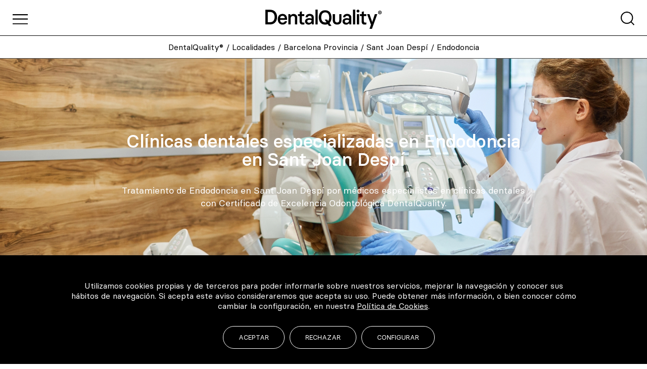

--- FILE ---
content_type: text/html; charset=UTF-8
request_url: https://dentalq.es/tratamiento-endodoncia-sant-joan-despi
body_size: 55276
content:
<!DOCTYPE html>
<html lang="es" prefix="og: https://ogp.me/ns#">
<head>
	<meta charset="UTF-8">
	<meta name="viewport" content="width=device-width, initial-scale=1.0, viewport-fit=cover" />			<style>img:is([sizes="auto" i], [sizes^="auto," i]) { contain-intrinsic-size: 3000px 1500px }</style>
	
<!-- Google Tag Manager for WordPress by gtm4wp.com -->
<script data-cfasync="false" data-pagespeed-no-defer>
	var gtm4wp_datalayer_name = "dataLayer";
	var dataLayer = dataLayer || [];
</script>
<!-- End Google Tag Manager for WordPress by gtm4wp.com -->
<!-- Optimización en motores de búsqueda por Rank Math PRO -  https://rankmath.com/ -->
<title>Clínicas dentales especializadas en Endodoncia en Sant Joan Despí &#8211; DentalQuality</title>
<meta name="description" content="Tratamiento de Endodoncia en Sant Joan Despí por médicos especialistas en clínicas dentales con Certificado de Excelencia Odontológica DentalQuality."/>
<meta name="robots" content="follow, index, max-snippet:-1, max-video-preview:-1, max-image-preview:large"/>
<link rel="canonical" href="https://dentalq.es/tratamiento-endodoncia-sant-joan-despi" />
<meta property="og:locale" content="es_ES" />
<meta property="og:type" content="article" />
<meta property="og:description" content="Tratamiento de Endodoncia en Sant Joan Despí por médicos especialistas en clínicas dentales con Certificado de Excelencia Odontológica DentalQuality." />
<meta property="og:url" content="https://dentalq.es/tratamiento-endodoncia-sant-joan-despi" />
<meta property="og:site_name" content="DentalQuality" />
<meta name="twitter:card" content="summary_large_image" />
<meta name="twitter:description" content="Tratamiento de Endodoncia en Sant Joan Despí por médicos especialistas en clínicas dentales con Certificado de Excelencia Odontológica DentalQuality." />
<meta name="twitter:label1" content="Clínicas" />
<meta name="twitter:data1" content="1" />
<script type="application/ld+json" class="rank-math-schema-pro">{"@context":"https://schema.org","@graph":[{"@type":"Organization","@id":"https://dentalq.es/#organization","name":"DentalQuality\u00ae"},{"@type":"WebSite","@id":"https://dentalq.es/#website","url":"https://dentalq.es","name":"DentalQuality","alternateName":"DentalQ","publisher":{"@id":"https://dentalq.es/#organization"},"inLanguage":"es"},{"@type":"BreadcrumbList","@id":"https://dentalq.es/tratamiento-endodoncia-sant-joan-despi#breadcrumb","itemListElement":[{"@type":"ListItem","position":"1","item":{"@id":"https://dentalq.es","name":"DentalQuality\u00ae"}},{"@type":"ListItem","position":"2","item":{"@id":"https://dentalq.es/barcelona","name":"Barcelona Provincia"}},{"@type":"ListItem","position":"3","item":{"@id":"https://dentalq.es/clinicas-dentales-en-sant-joan-despi","name":"Sant Joan Desp\u00ed"}},{"@type":"ListItem","position":"4","item":{"@id":"https://dentalq.es/tratamiento-endodoncia-sant-joan-despi","name":"Endodoncia"}}]},{"@type":"CollectionPage","@id":"https://dentalq.es/tratamiento-endodoncia-sant-joan-despi#webpage","url":"https://dentalq.es/tratamiento-endodoncia-sant-joan-despi","isPartOf":{"@id":"https://dentalq.es/#website"},"inLanguage":"es","breadcrumb":{"@id":"https://dentalq.es/tratamiento-endodoncia-sant-joan-despi#breadcrumb"}}]}</script>
<!-- /Plugin Rank Math WordPress SEO -->

<link rel='dns-prefetch' href='//cdnjs.cloudflare.com' />
<link rel='dns-prefetch' href='//maps.googleapis.com' />
<link rel="alternate" type="application/rss+xml" title="DentalQuality &raquo; Feed" href="https://dentalq.es/feed/" />
<link rel="alternate" type="application/rss+xml" title="DentalQuality &raquo; Clínicas dentales especializadas en Endodoncia en Sant Joan Despí Localidad Feed" href="https://dentalq.es/tratamiento-endodoncia-sant-joan-despi/feed/" />
<script>
window._wpemojiSettings = {"baseUrl":"https:\/\/s.w.org\/images\/core\/emoji\/16.0.1\/72x72\/","ext":".png","svgUrl":"https:\/\/s.w.org\/images\/core\/emoji\/16.0.1\/svg\/","svgExt":".svg","source":{"concatemoji":"https:\/\/dentalq.es\/wp-includes\/js\/wp-emoji-release.min.js?ver=6.8.3"}};
/*! This file is auto-generated */
!function(s,n){var o,i,e;function c(e){try{var t={supportTests:e,timestamp:(new Date).valueOf()};sessionStorage.setItem(o,JSON.stringify(t))}catch(e){}}function p(e,t,n){e.clearRect(0,0,e.canvas.width,e.canvas.height),e.fillText(t,0,0);var t=new Uint32Array(e.getImageData(0,0,e.canvas.width,e.canvas.height).data),a=(e.clearRect(0,0,e.canvas.width,e.canvas.height),e.fillText(n,0,0),new Uint32Array(e.getImageData(0,0,e.canvas.width,e.canvas.height).data));return t.every(function(e,t){return e===a[t]})}function u(e,t){e.clearRect(0,0,e.canvas.width,e.canvas.height),e.fillText(t,0,0);for(var n=e.getImageData(16,16,1,1),a=0;a<n.data.length;a++)if(0!==n.data[a])return!1;return!0}function f(e,t,n,a){switch(t){case"flag":return n(e,"\ud83c\udff3\ufe0f\u200d\u26a7\ufe0f","\ud83c\udff3\ufe0f\u200b\u26a7\ufe0f")?!1:!n(e,"\ud83c\udde8\ud83c\uddf6","\ud83c\udde8\u200b\ud83c\uddf6")&&!n(e,"\ud83c\udff4\udb40\udc67\udb40\udc62\udb40\udc65\udb40\udc6e\udb40\udc67\udb40\udc7f","\ud83c\udff4\u200b\udb40\udc67\u200b\udb40\udc62\u200b\udb40\udc65\u200b\udb40\udc6e\u200b\udb40\udc67\u200b\udb40\udc7f");case"emoji":return!a(e,"\ud83e\udedf")}return!1}function g(e,t,n,a){var r="undefined"!=typeof WorkerGlobalScope&&self instanceof WorkerGlobalScope?new OffscreenCanvas(300,150):s.createElement("canvas"),o=r.getContext("2d",{willReadFrequently:!0}),i=(o.textBaseline="top",o.font="600 32px Arial",{});return e.forEach(function(e){i[e]=t(o,e,n,a)}),i}function t(e){var t=s.createElement("script");t.src=e,t.defer=!0,s.head.appendChild(t)}"undefined"!=typeof Promise&&(o="wpEmojiSettingsSupports",i=["flag","emoji"],n.supports={everything:!0,everythingExceptFlag:!0},e=new Promise(function(e){s.addEventListener("DOMContentLoaded",e,{once:!0})}),new Promise(function(t){var n=function(){try{var e=JSON.parse(sessionStorage.getItem(o));if("object"==typeof e&&"number"==typeof e.timestamp&&(new Date).valueOf()<e.timestamp+604800&&"object"==typeof e.supportTests)return e.supportTests}catch(e){}return null}();if(!n){if("undefined"!=typeof Worker&&"undefined"!=typeof OffscreenCanvas&&"undefined"!=typeof URL&&URL.createObjectURL&&"undefined"!=typeof Blob)try{var e="postMessage("+g.toString()+"("+[JSON.stringify(i),f.toString(),p.toString(),u.toString()].join(",")+"));",a=new Blob([e],{type:"text/javascript"}),r=new Worker(URL.createObjectURL(a),{name:"wpTestEmojiSupports"});return void(r.onmessage=function(e){c(n=e.data),r.terminate(),t(n)})}catch(e){}c(n=g(i,f,p,u))}t(n)}).then(function(e){for(var t in e)n.supports[t]=e[t],n.supports.everything=n.supports.everything&&n.supports[t],"flag"!==t&&(n.supports.everythingExceptFlag=n.supports.everythingExceptFlag&&n.supports[t]);n.supports.everythingExceptFlag=n.supports.everythingExceptFlag&&!n.supports.flag,n.DOMReady=!1,n.readyCallback=function(){n.DOMReady=!0}}).then(function(){return e}).then(function(){var e;n.supports.everything||(n.readyCallback(),(e=n.source||{}).concatemoji?t(e.concatemoji):e.wpemoji&&e.twemoji&&(t(e.twemoji),t(e.wpemoji)))}))}((window,document),window._wpemojiSettings);
</script>
<style id='wp-emoji-styles-inline-css'>

	img.wp-smiley, img.emoji {
		display: inline !important;
		border: none !important;
		box-shadow: none !important;
		height: 1em !important;
		width: 1em !important;
		margin: 0 0.07em !important;
		vertical-align: -0.1em !important;
		background: none !important;
		padding: 0 !important;
	}
</style>
<link rel='stylesheet' id='wp-block-library-css' href='https://dentalq.es/wp-includes/css/dist/block-library/style.min.css?ver=6.8.3' media='all' />
<style id='classic-theme-styles-inline-css'>
/*! This file is auto-generated */
.wp-block-button__link{color:#fff;background-color:#32373c;border-radius:9999px;box-shadow:none;text-decoration:none;padding:calc(.667em + 2px) calc(1.333em + 2px);font-size:1.125em}.wp-block-file__button{background:#32373c;color:#fff;text-decoration:none}
</style>
<style id='global-styles-inline-css'>
:root{--wp--preset--aspect-ratio--square: 1;--wp--preset--aspect-ratio--4-3: 4/3;--wp--preset--aspect-ratio--3-4: 3/4;--wp--preset--aspect-ratio--3-2: 3/2;--wp--preset--aspect-ratio--2-3: 2/3;--wp--preset--aspect-ratio--16-9: 16/9;--wp--preset--aspect-ratio--9-16: 9/16;--wp--preset--color--black: #000000;--wp--preset--color--cyan-bluish-gray: #abb8c3;--wp--preset--color--white: #ffffff;--wp--preset--color--pale-pink: #f78da7;--wp--preset--color--vivid-red: #cf2e2e;--wp--preset--color--luminous-vivid-orange: #ff6900;--wp--preset--color--luminous-vivid-amber: #fcb900;--wp--preset--color--light-green-cyan: #7bdcb5;--wp--preset--color--vivid-green-cyan: #00d084;--wp--preset--color--pale-cyan-blue: #8ed1fc;--wp--preset--color--vivid-cyan-blue: #0693e3;--wp--preset--color--vivid-purple: #9b51e0;--wp--preset--gradient--vivid-cyan-blue-to-vivid-purple: linear-gradient(135deg,rgba(6,147,227,1) 0%,rgb(155,81,224) 100%);--wp--preset--gradient--light-green-cyan-to-vivid-green-cyan: linear-gradient(135deg,rgb(122,220,180) 0%,rgb(0,208,130) 100%);--wp--preset--gradient--luminous-vivid-amber-to-luminous-vivid-orange: linear-gradient(135deg,rgba(252,185,0,1) 0%,rgba(255,105,0,1) 100%);--wp--preset--gradient--luminous-vivid-orange-to-vivid-red: linear-gradient(135deg,rgba(255,105,0,1) 0%,rgb(207,46,46) 100%);--wp--preset--gradient--very-light-gray-to-cyan-bluish-gray: linear-gradient(135deg,rgb(238,238,238) 0%,rgb(169,184,195) 100%);--wp--preset--gradient--cool-to-warm-spectrum: linear-gradient(135deg,rgb(74,234,220) 0%,rgb(151,120,209) 20%,rgb(207,42,186) 40%,rgb(238,44,130) 60%,rgb(251,105,98) 80%,rgb(254,248,76) 100%);--wp--preset--gradient--blush-light-purple: linear-gradient(135deg,rgb(255,206,236) 0%,rgb(152,150,240) 100%);--wp--preset--gradient--blush-bordeaux: linear-gradient(135deg,rgb(254,205,165) 0%,rgb(254,45,45) 50%,rgb(107,0,62) 100%);--wp--preset--gradient--luminous-dusk: linear-gradient(135deg,rgb(255,203,112) 0%,rgb(199,81,192) 50%,rgb(65,88,208) 100%);--wp--preset--gradient--pale-ocean: linear-gradient(135deg,rgb(255,245,203) 0%,rgb(182,227,212) 50%,rgb(51,167,181) 100%);--wp--preset--gradient--electric-grass: linear-gradient(135deg,rgb(202,248,128) 0%,rgb(113,206,126) 100%);--wp--preset--gradient--midnight: linear-gradient(135deg,rgb(2,3,129) 0%,rgb(40,116,252) 100%);--wp--preset--font-size--small: 13px;--wp--preset--font-size--medium: 20px;--wp--preset--font-size--large: 36px;--wp--preset--font-size--x-large: 42px;--wp--preset--spacing--20: 0.44rem;--wp--preset--spacing--30: 0.67rem;--wp--preset--spacing--40: 1rem;--wp--preset--spacing--50: 1.5rem;--wp--preset--spacing--60: 2.25rem;--wp--preset--spacing--70: 3.38rem;--wp--preset--spacing--80: 5.06rem;--wp--preset--shadow--natural: 6px 6px 9px rgba(0, 0, 0, 0.2);--wp--preset--shadow--deep: 12px 12px 50px rgba(0, 0, 0, 0.4);--wp--preset--shadow--sharp: 6px 6px 0px rgba(0, 0, 0, 0.2);--wp--preset--shadow--outlined: 6px 6px 0px -3px rgba(255, 255, 255, 1), 6px 6px rgba(0, 0, 0, 1);--wp--preset--shadow--crisp: 6px 6px 0px rgba(0, 0, 0, 1);}:where(.is-layout-flex){gap: 0.5em;}:where(.is-layout-grid){gap: 0.5em;}body .is-layout-flex{display: flex;}.is-layout-flex{flex-wrap: wrap;align-items: center;}.is-layout-flex > :is(*, div){margin: 0;}body .is-layout-grid{display: grid;}.is-layout-grid > :is(*, div){margin: 0;}:where(.wp-block-columns.is-layout-flex){gap: 2em;}:where(.wp-block-columns.is-layout-grid){gap: 2em;}:where(.wp-block-post-template.is-layout-flex){gap: 1.25em;}:where(.wp-block-post-template.is-layout-grid){gap: 1.25em;}.has-black-color{color: var(--wp--preset--color--black) !important;}.has-cyan-bluish-gray-color{color: var(--wp--preset--color--cyan-bluish-gray) !important;}.has-white-color{color: var(--wp--preset--color--white) !important;}.has-pale-pink-color{color: var(--wp--preset--color--pale-pink) !important;}.has-vivid-red-color{color: var(--wp--preset--color--vivid-red) !important;}.has-luminous-vivid-orange-color{color: var(--wp--preset--color--luminous-vivid-orange) !important;}.has-luminous-vivid-amber-color{color: var(--wp--preset--color--luminous-vivid-amber) !important;}.has-light-green-cyan-color{color: var(--wp--preset--color--light-green-cyan) !important;}.has-vivid-green-cyan-color{color: var(--wp--preset--color--vivid-green-cyan) !important;}.has-pale-cyan-blue-color{color: var(--wp--preset--color--pale-cyan-blue) !important;}.has-vivid-cyan-blue-color{color: var(--wp--preset--color--vivid-cyan-blue) !important;}.has-vivid-purple-color{color: var(--wp--preset--color--vivid-purple) !important;}.has-black-background-color{background-color: var(--wp--preset--color--black) !important;}.has-cyan-bluish-gray-background-color{background-color: var(--wp--preset--color--cyan-bluish-gray) !important;}.has-white-background-color{background-color: var(--wp--preset--color--white) !important;}.has-pale-pink-background-color{background-color: var(--wp--preset--color--pale-pink) !important;}.has-vivid-red-background-color{background-color: var(--wp--preset--color--vivid-red) !important;}.has-luminous-vivid-orange-background-color{background-color: var(--wp--preset--color--luminous-vivid-orange) !important;}.has-luminous-vivid-amber-background-color{background-color: var(--wp--preset--color--luminous-vivid-amber) !important;}.has-light-green-cyan-background-color{background-color: var(--wp--preset--color--light-green-cyan) !important;}.has-vivid-green-cyan-background-color{background-color: var(--wp--preset--color--vivid-green-cyan) !important;}.has-pale-cyan-blue-background-color{background-color: var(--wp--preset--color--pale-cyan-blue) !important;}.has-vivid-cyan-blue-background-color{background-color: var(--wp--preset--color--vivid-cyan-blue) !important;}.has-vivid-purple-background-color{background-color: var(--wp--preset--color--vivid-purple) !important;}.has-black-border-color{border-color: var(--wp--preset--color--black) !important;}.has-cyan-bluish-gray-border-color{border-color: var(--wp--preset--color--cyan-bluish-gray) !important;}.has-white-border-color{border-color: var(--wp--preset--color--white) !important;}.has-pale-pink-border-color{border-color: var(--wp--preset--color--pale-pink) !important;}.has-vivid-red-border-color{border-color: var(--wp--preset--color--vivid-red) !important;}.has-luminous-vivid-orange-border-color{border-color: var(--wp--preset--color--luminous-vivid-orange) !important;}.has-luminous-vivid-amber-border-color{border-color: var(--wp--preset--color--luminous-vivid-amber) !important;}.has-light-green-cyan-border-color{border-color: var(--wp--preset--color--light-green-cyan) !important;}.has-vivid-green-cyan-border-color{border-color: var(--wp--preset--color--vivid-green-cyan) !important;}.has-pale-cyan-blue-border-color{border-color: var(--wp--preset--color--pale-cyan-blue) !important;}.has-vivid-cyan-blue-border-color{border-color: var(--wp--preset--color--vivid-cyan-blue) !important;}.has-vivid-purple-border-color{border-color: var(--wp--preset--color--vivid-purple) !important;}.has-vivid-cyan-blue-to-vivid-purple-gradient-background{background: var(--wp--preset--gradient--vivid-cyan-blue-to-vivid-purple) !important;}.has-light-green-cyan-to-vivid-green-cyan-gradient-background{background: var(--wp--preset--gradient--light-green-cyan-to-vivid-green-cyan) !important;}.has-luminous-vivid-amber-to-luminous-vivid-orange-gradient-background{background: var(--wp--preset--gradient--luminous-vivid-amber-to-luminous-vivid-orange) !important;}.has-luminous-vivid-orange-to-vivid-red-gradient-background{background: var(--wp--preset--gradient--luminous-vivid-orange-to-vivid-red) !important;}.has-very-light-gray-to-cyan-bluish-gray-gradient-background{background: var(--wp--preset--gradient--very-light-gray-to-cyan-bluish-gray) !important;}.has-cool-to-warm-spectrum-gradient-background{background: var(--wp--preset--gradient--cool-to-warm-spectrum) !important;}.has-blush-light-purple-gradient-background{background: var(--wp--preset--gradient--blush-light-purple) !important;}.has-blush-bordeaux-gradient-background{background: var(--wp--preset--gradient--blush-bordeaux) !important;}.has-luminous-dusk-gradient-background{background: var(--wp--preset--gradient--luminous-dusk) !important;}.has-pale-ocean-gradient-background{background: var(--wp--preset--gradient--pale-ocean) !important;}.has-electric-grass-gradient-background{background: var(--wp--preset--gradient--electric-grass) !important;}.has-midnight-gradient-background{background: var(--wp--preset--gradient--midnight) !important;}.has-small-font-size{font-size: var(--wp--preset--font-size--small) !important;}.has-medium-font-size{font-size: var(--wp--preset--font-size--medium) !important;}.has-large-font-size{font-size: var(--wp--preset--font-size--large) !important;}.has-x-large-font-size{font-size: var(--wp--preset--font-size--x-large) !important;}
:where(.wp-block-post-template.is-layout-flex){gap: 1.25em;}:where(.wp-block-post-template.is-layout-grid){gap: 1.25em;}
:where(.wp-block-columns.is-layout-flex){gap: 2em;}:where(.wp-block-columns.is-layout-grid){gap: 2em;}
:root :where(.wp-block-pullquote){font-size: 1.5em;line-height: 1.6;}
</style>
<link rel='stylesheet' id='cookie-law-info-css' href='https://dentalq.es/wp-content/plugins/cookie-law-info/legacy/public/css/cookie-law-info-public.css?ver=3.3.3' media='all' />
<link rel='stylesheet' id='cookie-law-info-gdpr-css' href='https://dentalq.es/wp-content/plugins/cookie-law-info/legacy/public/css/cookie-law-info-gdpr.css?ver=3.3.3' media='all' />
<link rel='stylesheet' id='dentalq2022-style-css' href='https://dentalq.es/wp-content/themes/dentalq2022/style.css?ver=1.0.0' media='all' />
<link rel='stylesheet' id='elementor-frontend-css' href='https://dentalq.es/wp-content/plugins/elementor/assets/css/frontend.min.css?ver=3.31.2' media='all' />
<link rel='stylesheet' id='widget-image-css' href='https://dentalq.es/wp-content/plugins/elementor/assets/css/widget-image.min.css?ver=3.31.2' media='all' />
<link rel='stylesheet' id='e-sticky-css' href='https://dentalq.es/wp-content/plugins/elementor-pro/assets/css/modules/sticky.min.css?ver=3.31.0' media='all' />
<link rel='stylesheet' id='bdt-uikit-css' href='https://dentalq.es/wp-content/plugins/bdthemes-element-pack/assets/css/bdt-uikit.css?ver=3.21.7' media='all' />
<link rel='stylesheet' id='ep-helper-css' href='https://dentalq.es/wp-content/plugins/bdthemes-element-pack/assets/css/ep-helper.css?ver=8.2.1' media='all' />
<link rel='stylesheet' id='ep-table-css' href='https://dentalq.es/wp-content/plugins/bdthemes-element-pack/assets/css/ep-table.css?ver=8.2.1' media='all' />
<link rel='stylesheet' id='widget-social-icons-css' href='https://dentalq.es/wp-content/plugins/elementor/assets/css/widget-social-icons.min.css?ver=3.31.2' media='all' />
<link rel='stylesheet' id='e-apple-webkit-css' href='https://dentalq.es/wp-content/plugins/elementor/assets/css/conditionals/apple-webkit.min.css?ver=3.31.2' media='all' />
<link rel='stylesheet' id='widget-heading-css' href='https://dentalq.es/wp-content/plugins/elementor/assets/css/widget-heading.min.css?ver=3.31.2' media='all' />
<link rel='stylesheet' id='widget-posts-css' href='https://dentalq.es/wp-content/plugins/elementor-pro/assets/css/widget-posts.min.css?ver=3.31.0' media='all' />
<link rel='stylesheet' id='e-animation-fadeIn-css' href='https://dentalq.es/wp-content/plugins/elementor/assets/lib/animations/styles/fadeIn.min.css?ver=3.31.2' media='all' />
<link rel='stylesheet' id='elementor-icons-css' href='https://dentalq.es/wp-content/plugins/elementor/assets/lib/eicons/css/elementor-icons.min.css?ver=5.43.0' media='all' />
<link rel='stylesheet' id='elementor-post-12224-css' href='https://dentalq.es/wp-content/uploads/elementor/css/post-12224.css?ver=1765280298' media='all' />
<link rel='stylesheet' id='elementor-post-12253-css' href='https://dentalq.es/wp-content/uploads/elementor/css/post-12253.css?ver=1765280301' media='all' />
<link rel='stylesheet' id='elementor-post-12544-css' href='https://dentalq.es/wp-content/uploads/elementor/css/post-12544.css?ver=1765650809' media='all' />
<link rel='stylesheet' id='elementor-post-15286-css' href='https://dentalq.es/wp-content/uploads/elementor/css/post-15286.css?ver=1765280302' media='all' />
<link rel='stylesheet' id='ekit-widget-styles-css' href='https://dentalq.es/wp-content/plugins/elementskit-lite/widgets/init/assets/css/widget-styles.css?ver=3.5.6' media='all' />
<link rel='stylesheet' id='ekit-responsive-css' href='https://dentalq.es/wp-content/plugins/elementskit-lite/widgets/init/assets/css/responsive.css?ver=3.5.6' media='all' />
<link rel='stylesheet' id='ecs-styles-css' href='https://dentalq.es/wp-content/plugins/ele-custom-skin/assets/css/ecs-style.css?ver=3.1.9' media='all' />
<link rel='stylesheet' id='elementor-post-13374-css' href='https://dentalq.es/wp-content/uploads/elementor/css/post-13374.css?ver=1768399923' media='all' />
<link rel='stylesheet' id='elementor-post-13406-css' href='https://dentalq.es/wp-content/uploads/elementor/css/post-13406.css?ver=1761646736' media='all' />
<link rel='stylesheet' id='elementor-post-19661-css' href='https://dentalq.es/wp-content/uploads/elementor/css/post-19661.css?ver=1760439646' media='all' />
<link rel='stylesheet' id='datatables-css' href='https://dentalq.es/wp-content/plugins/bdthemes-element-pack/assets/css/datatables.css?ver=8.2.1' media='all' />
<link rel='stylesheet' id='datatables-uikit-css' href='https://dentalq.es/wp-content/plugins/bdthemes-element-pack/assets/css/datatables-uikit.css?ver=8.2.1' media='all' />
<link rel='stylesheet' id='prime-slider-site-css' href='https://dentalq.es/wp-content/plugins/bdthemes-prime-slider-lite/assets/css/prime-slider-site.css?ver=3.17.17' media='all' />
<link rel='stylesheet' id='upk-site-css' href='https://dentalq.es/wp-content/plugins/ultimate-post-kit/assets/css/upk-site.css?ver=3.15.4' media='all' />
<link rel='stylesheet' id='elementor-icons-shared-0-css' href='https://dentalq.es/wp-content/plugins/elementor/assets/lib/font-awesome/css/fontawesome.min.css?ver=5.15.3' media='all' />
<link rel='stylesheet' id='elementor-icons-fa-brands-css' href='https://dentalq.es/wp-content/plugins/elementor/assets/lib/font-awesome/css/brands.min.css?ver=5.15.3' media='all' />
<script src="https://dentalq.es/wp-includes/js/jquery/jquery.min.js?ver=3.7.1" id="jquery-core-js"></script>
<script id="jquery-core-js-after">
(function(){
    var ajaxUrl = "https://dentalq.es/wp-admin/admin-ajax.php";
    function loadForm($modal){
      var box = $modal.querySelector(".dq-form-lazy");
      if (!box || box.getAttribute("data-loaded") === "1") return;
      var id = box.getAttribute("data-clinic-id") || "";
      var x = new XMLHttpRequest();
      x.open("POST", ajaxUrl, true);
      x.setRequestHeader("Content-Type","application/x-www-form-urlencoded; charset=UTF-8");
      x.onreadystatechange=function(){
        if(x.readyState===4){
          try{
            var r = JSON.parse(x.responseText);
            if(r && r.success){
              box.innerHTML = r.data.html;
              box.setAttribute("data-loaded","1");
            }
          }catch(e){}
        }
      };
      x.send("action=dq_load_form&clinic_id="+encodeURIComponent(id));
    }

    // Abrir modal: cargar bajo demanda si no está cargado
    document.addEventListener("click", function(e){
      var trg = e.target.closest("[id^=md-trigger-form-]"); // tu botón actual
      if(!trg) return;
      var id = trg.id.replace("md-trigger-form-","");
      var modal = document.getElementById("modal-form-"+id);
      if(modal){ loadForm(modal); }
    });

    // Prefetch suave: cuando el modal entra en viewport, lo preparamos
    if ("IntersectionObserver" in window){
      var io = new IntersectionObserver(function(entries){
        entries.forEach(function(ent){
          if(ent.isIntersecting){ loadForm(ent.target); io.unobserve(ent.target); }
        });
      }, {root:null, rootMargin:"200px 0px", threshold:0});
      document.querySelectorAll(".md-modal .dq-form-lazy").forEach(function(box){
        var modal = box.closest(".md-modal");
        if (modal) io.observe(modal);
      });
    }
  })();
</script>
<script src="https://dentalq.es/wp-includes/js/jquery/jquery-migrate.min.js?ver=3.4.1" id="jquery-migrate-js"></script>
<script id="cookie-law-info-js-extra">
var Cli_Data = {"nn_cookie_ids":[],"cookielist":[],"non_necessary_cookies":[],"ccpaEnabled":"","ccpaRegionBased":"","ccpaBarEnabled":"","strictlyEnabled":["necessary","obligatoire"],"ccpaType":"gdpr","js_blocking":"1","custom_integration":"","triggerDomRefresh":"","secure_cookies":""};
var cli_cookiebar_settings = {"animate_speed_hide":"500","animate_speed_show":"500","background":"#000000","border":"#b1a6a6c2","border_on":"","button_1_button_colour":"#000000","button_1_button_hover":"#000000","button_1_link_colour":"#fff","button_1_as_button":"1","button_1_new_win":"","button_2_button_colour":"#000000","button_2_button_hover":"#000000","button_2_link_colour":"#ffffff","button_2_as_button":"","button_2_hidebar":"","button_3_button_colour":"#000000","button_3_button_hover":"#000000","button_3_link_colour":"#fff","button_3_as_button":"1","button_3_new_win":"","button_4_button_colour":"#000000","button_4_button_hover":"#000000","button_4_link_colour":"#ffffff","button_4_as_button":"1","button_7_button_colour":"#000000","button_7_button_hover":"#000000","button_7_link_colour":"#fff","button_7_as_button":"1","button_7_new_win":"","font_family":"inherit","header_fix":"","notify_animate_hide":"1","notify_animate_show":"","notify_div_id":"#cookie-law-info-bar","notify_position_horizontal":"right","notify_position_vertical":"bottom","scroll_close":"","scroll_close_reload":"","accept_close_reload":"","reject_close_reload":"","showagain_tab":"","showagain_background":"#fff","showagain_border":"#000","showagain_div_id":"#cookie-law-info-again","showagain_x_position":"100px","text":"#ffffff","show_once_yn":"","show_once":"10000","logging_on":"","as_popup":"","popup_overlay":"1","bar_heading_text":"","cookie_bar_as":"banner","popup_showagain_position":"bottom-right","widget_position":"left"};
var log_object = {"ajax_url":"https:\/\/dentalq.es\/wp-admin\/admin-ajax.php"};
</script>
<script src="https://dentalq.es/wp-content/plugins/cookie-law-info/legacy/public/js/cookie-law-info-public.js?ver=3.3.3" id="cookie-law-info-js"></script>
<script id="ecs_ajax_load-js-extra">
var ecs_ajax_params = {"ajaxurl":"https:\/\/dentalq.es\/wp-admin\/admin-ajax.php","posts":"{\"localidades\":\"tratamiento-endodoncia-sant-joan-despi\",\"error\":\"\",\"m\":\"\",\"p\":0,\"post_parent\":\"\",\"subpost\":\"\",\"subpost_id\":\"\",\"attachment\":\"\",\"attachment_id\":0,\"name\":\"\",\"pagename\":\"\",\"page_id\":0,\"second\":\"\",\"minute\":\"\",\"hour\":\"\",\"day\":0,\"monthnum\":0,\"year\":0,\"w\":0,\"category_name\":\"\",\"tag\":\"\",\"cat\":\"\",\"tag_id\":\"\",\"author\":\"\",\"author_name\":\"\",\"feed\":\"\",\"tb\":\"\",\"paged\":0,\"meta_key\":\"\",\"meta_value\":\"\",\"preview\":\"\",\"s\":\"\",\"sentence\":\"\",\"title\":\"\",\"fields\":\"all\",\"menu_order\":\"\",\"embed\":\"\",\"category__in\":[],\"category__not_in\":[],\"category__and\":[],\"post__in\":[],\"post__not_in\":[],\"post_name__in\":[],\"tag__in\":[],\"tag__not_in\":[],\"tag__and\":[],\"tag_slug__in\":[],\"tag_slug__and\":[],\"post_parent__in\":[],\"post_parent__not_in\":[],\"author__in\":[],\"author__not_in\":[],\"search_columns\":[],\"ignore_sticky_posts\":false,\"suppress_filters\":false,\"cache_results\":true,\"update_post_term_cache\":true,\"update_menu_item_cache\":false,\"lazy_load_term_meta\":true,\"update_post_meta_cache\":true,\"post_type\":\"\",\"posts_per_page\":12,\"nopaging\":false,\"comments_per_page\":\"50\",\"no_found_rows\":false,\"taxonomy\":\"localidades\",\"term\":\"tratamiento-endodoncia-sant-joan-despi\",\"order\":\"DESC\"}"};
</script>
<script src="https://dentalq.es/wp-content/plugins/ele-custom-skin/assets/js/ecs_ajax_pagination.js?ver=3.1.9" id="ecs_ajax_load-js"></script>
<script src="https://dentalq.es/wp-content/plugins/ele-custom-skin/assets/js/ecs.js?ver=3.1.9" id="ecs-script-js"></script>
<link rel="https://api.w.org/" href="https://dentalq.es/wp-json/" /><link rel="EditURI" type="application/rsd+xml" title="RSD" href="https://dentalq.es/xmlrpc.php?rsd" />
<meta name="generator" content="WordPress 6.8.3" />

<!-- Google Tag Manager for WordPress by gtm4wp.com -->
<!-- GTM Container placement set to automatic -->
<script data-cfasync="false" data-pagespeed-no-defer>
	var dataLayer_content = {"pageTitle":"Clínicas dentales especializadas en Endodoncia en Sant Joan Despí | Localidades |","pagePostType":"clinicas","pagePostType2":"tax-clinicas","pageCategory":[]};
	dataLayer.push( dataLayer_content );
</script>
<script data-cfasync="false" data-pagespeed-no-defer>
(function(w,d,s,l,i){w[l]=w[l]||[];w[l].push({'gtm.start':
new Date().getTime(),event:'gtm.js'});var f=d.getElementsByTagName(s)[0],
j=d.createElement(s),dl=l!='dataLayer'?'&l='+l:'';j.async=true;j.src=
'//www.googletagmanager.com/gtm.js?id='+i+dl;f.parentNode.insertBefore(j,f);
})(window,document,'script','dataLayer','GTM-MG7MPKM');
</script>
<!-- End Google Tag Manager for WordPress by gtm4wp.com --><meta name="generator" content="Elementor 3.31.2; features: additional_custom_breakpoints, e_element_cache; settings: css_print_method-external, google_font-enabled, font_display-auto">
<!-- Google Tag Manager -->
        <script>(function(w, d, s, l, i) {
                w[l] = w[l] || [];
                w[l].push({
                    'gtm.start':
                        new Date().getTime(), event: 'gtm.js',
                });
                var f = d.getElementsByTagName(s)[0],
                    j = d.createElement(s), dl = l != 'dataLayer' ? '&l=' + l : '';
                j.async = true;
                j.src =
                    'https://www.googletagmanager.com/gtm.js?id=' + i + dl;
                f.parentNode.insertBefore(j, f);
            })(window, document, 'script', 'dataLayer', 'GTM-5527MLL');</script>
        <!-- End Google Tag Manager -->

        <!-- Global site tag (gtag.js) - Google Analytics -->
        <script async src="https://www.googletagmanager.com/gtag/js?id=UA-121427909-1"></script>
        <script>
            window.dataLayer = window.dataLayer || [];

            function gtag() {
                dataLayer.push(arguments);
            }

            gtag('js', new Date());

            gtag('config', 'UA-121427909-1');
        </script>
        <!-- End Google Analytics -->

        <!-- Facebook Pixel Code -->
        <script type="text/plain" data-cli-class="cli-blocker-script"  data-cli-script-type="analytics" data-cli-block="true"  data-cli-element-position="head">
            !function(f, b, e, v, n, t, s) {
                if (f.fbq) return;
                n = f.fbq = function() {
                    n.callMethod ?
                        n.callMethod.apply(n, arguments) : n.queue.push(arguments);
                };
                if (!f._fbq) f._fbq = n;
                n.push = n;
                n.loaded = !0;
                n.version = '2.0';
                n.queue = [];
                t = b.createElement(e);
                t.async = !0;
                t.src = v;
                s = b.getElementsByTagName(e)[0];
                s.parentNode.insertBefore(t, s);
            }(window, document, 'script',
                'https://connect.facebook.net/en_US/fbevents.js');
            fbq('init', '2412545732361113');
            fbq('track', 'PageView');
        </script>
        <noscript>
            <img height="1" width="1" style="display:none"
                 src="https://www.facebook.com/tr?id={your-pixel-id-goes-here}&ev=PageView&noscript=1"/>
        </noscript>
        <!-- End Facebook Pixel Code -->

<!-- Google tag (gtag.js) -->
<script async src="https://www.googletagmanager.com/gtag/js?id=G-7PR6KBD2SG"></script>
<script>
  window.dataLayer = window.dataLayer || [];
  function gtag(){dataLayer.push(arguments);}
  gtag('js', new Date());

  gtag('config', 'G-7PR6KBD2SG');
</script>

<!-- Meta Pixel Code -->
<script type="text/plain" data-cli-class="cli-blocker-script"  data-cli-script-type="analytics" data-cli-block="true"  data-cli-element-position="head">
!function(f,b,e,v,n,t,s){if(f.fbq)return;n=f.fbq=function(){n.callMethod?
n.callMethod.apply(n,arguments):n.queue.push(arguments)};if(!f._fbq)f._fbq=n;
n.push=n;n.loaded=!0;n.version='2.0';n.queue=[];t=b.createElement(e);t.async=!0;
t.src=v;s=b.getElementsByTagName(e)[0];s.parentNode.insertBefore(t,s)}(window,
document,'script','https://connect.facebook.net/en_US/fbevents.js?v=next');
</script>
<!-- End Meta Pixel Code -->
<script type="text/plain" data-cli-class="cli-blocker-script"  data-cli-script-type="analytics" data-cli-block="true"  data-cli-element-position="head">var url = window.location.origin + '?ob=open-bridge';
            fbq('set', 'openbridge', '311161858128359', url);
fbq('init', '311161858128359', {}, {
    "agent": "wordpress-6.8.3-4.1.4"
})</script><script type="text/plain" data-cli-class="cli-blocker-script"  data-cli-script-type="analytics" data-cli-block="true"  data-cli-element-position="head">
    fbq('track', 'PageView', []);
  </script>			<style>
				.e-con.e-parent:nth-of-type(n+4):not(.e-lazyloaded):not(.e-no-lazyload),
				.e-con.e-parent:nth-of-type(n+4):not(.e-lazyloaded):not(.e-no-lazyload) * {
					background-image: none !important;
				}
				@media screen and (max-height: 1024px) {
					.e-con.e-parent:nth-of-type(n+3):not(.e-lazyloaded):not(.e-no-lazyload),
					.e-con.e-parent:nth-of-type(n+3):not(.e-lazyloaded):not(.e-no-lazyload) * {
						background-image: none !important;
					}
				}
				@media screen and (max-height: 640px) {
					.e-con.e-parent:nth-of-type(n+2):not(.e-lazyloaded):not(.e-no-lazyload),
					.e-con.e-parent:nth-of-type(n+2):not(.e-lazyloaded):not(.e-no-lazyload) * {
						background-image: none !important;
					}
				}
			</style>
			<link rel="icon" href="https://dentalq.es/wp-content/uploads/2022/04/DENTALQUALITY_WEB_favicon.jpg" sizes="32x32" />
<link rel="icon" href="https://dentalq.es/wp-content/uploads/2022/04/DENTALQUALITY_WEB_favicon.jpg" sizes="192x192" />
<link rel="apple-touch-icon" href="https://dentalq.es/wp-content/uploads/2022/04/DENTALQUALITY_WEB_favicon.jpg" />
<meta name="msapplication-TileImage" content="https://dentalq.es/wp-content/uploads/2022/04/DENTALQUALITY_WEB_favicon.jpg" />
		<style id="wp-custom-css">
			.elementor-button {
   min-width: 315px;
}

.bdt-slidenav, .elementor-element-786b7e2 .elementor-swiper-button, .elementor-element-66c4d0a .elementor-swiper-button {
  display: none !important;
}

.marquee {
  margin: 0 auto;
  width: 100%;
  height: 30px;
  white-space: nowrap;
  overflow: hidden;
  box-sizing: border-box;
  position: relative;
}
.marquee:before, .marquee:after {
  position: absolute;
  top: 0;
  width: 50px;
  height: 30px;
  content: "";
  z-index: 1;
}


.marquee__content {
  width: 300% !important;
  display: flex;
  line-height: 30px;
  -webkit-animation: marquee 100s linear infinite forwards;
          animation: marquee 100s linear infinite forwards;
}
.marquee__content:hover {
  -webkit-animation-play-state: paused;
          animation-play-state: paused;
}

.list-inline {
 display: flex;
    justify-content: space-around;
    width: initial;
    list-style: none;
    padding: 0;
    margin: 0 20px;
}

@-webkit-keyframes marquee {
  0% {
    transform: translateX(0);
  }
  100% {
    transform: translateX(-66.6%);
  }
}

@keyframes marquee {
  0% {
    transform: translateX(0);
  }
  100% {
    transform: translateX(-66.6%);
  }
}
.cli-bar-container {
    float: none;
    margin: 0 auto;
    display: -webkit-box;
    display: -moz-box;
    display: -ms-flexbox;
    display: -webkit-flex;
    display: flex;
    justify-content: space-between;
    -webkit-box-align: center;
    -moz-box-align: center;
    -ms-flex-align: center;
    -webkit-align-items: center;
    align-items: center;
    flex-direction: column;
    /* max-width: 1392px; */
}

#cookie-law-info-bar[data-cli-style="cli-style-v2"] {
    padding: 50px 25px 30px;
}
.cli-style-v2 .cli-bar-message {
    width: 100%;
    text-align: center;
    max-width: 1000px;
    font-size: 16px;
    line-height: 20px;
    font-weight: normal;
	    margin-bottom: 30px;
}

.cli-style-v2 .cli-bar-btn_container .cli-plugin-button {
   
    border: 1px solid white;
    border-radius: 30px;
    text-transform: uppercase;
    font-size: 13px;
    padding: 15px 30px;
}

.cli-style-v2 .cli-bar-btn_container .cli-plugin-button:hover {
	background:white !important;
	color:black !important
	
}

@media only screen and (max-width: 479px) and (min-width: 320px){
.cli-style-v2 .cli-bar-btn_container {
    flex-wrap: wrap;
    justify-content: center;
}
	
	.cli-style-v2 .cli-bar-btn_container .cli-plugin-button {
  
    margin-bottom: 10px !important;
}
}

img.geolocate {
   
   -webkit-transition: all .3s;
    -o-transition: all .3s;
    transition: all .3s;
    height: 50px;
	cursor:pointer;
}
img.geolocate:hover {
    opacity: 0.8;
    padding: 2px;
    height: 50px;
}

.elementor-field-type-recaptcha_v3 {
    display: none;
}

.color-lila {color:red !important;}

.carrusel-de-doctores.swiper.swiper-initialized.swiper-horizontal.swiper-pointer-events, .custom-swiper-container.elementor-main-swiper.swiper.my-google-reviews.swiper-initialized.swiper-horizontal.swiper-pointer-events {
  padding-bottom: 60px;
}

.galeria-de-clinicas {padding-bottom: 30px !important;}
.swiper-pagination-bullet {background-color: #000; opacity: 0.4; width: 10px; height: 10px; border-radius: 50%; transition: 0.3s;}
#carr-doct .swiper-pagination-bullet-active {background-color: #000; opacity: 1;}
		</style>
		</head>
<body class="archive tax-localidades term-tratamiento-endodoncia-sant-joan-despi term-36221 wp-custom-logo wp-theme-dentalq2022 hfeed elementor-page-15286 elementor-default elementor-template-full-width elementor-kit-12224">

<!-- GTM Container placement set to automatic -->
<!-- Google Tag Manager (noscript) -->
				<noscript><iframe src="https://www.googletagmanager.com/ns.html?id=GTM-MG7MPKM" height="0" width="0" style="display:none;visibility:hidden" aria-hidden="true"></iframe></noscript>
<!-- End Google Tag Manager (noscript) --><!-- Google Tag Manager (noscript) -->
<noscript>
    <iframe src="https://www.googletagmanager.com/ns.html?id=GTM-5527MLL"
            height="0" width="0" style="display:none;visibility:hidden"></iframe>
</noscript>
<!-- End Google Tag Manager (noscript) -->

<!-- Meta Pixel Code -->
<noscript>
<img height="1" width="1" style="display:none" alt="fbpx"
src="https://www.facebook.com/tr?id=311161858128359&ev=PageView&noscript=1" />
</noscript>
<!-- End Meta Pixel Code -->
		<header data-elementor-type="header" data-elementor-id="12253" class="elementor elementor-12253 elementor-location-header" data-elementor-settings="{&quot;element_pack_global_tooltip_width&quot;:{&quot;unit&quot;:&quot;px&quot;,&quot;size&quot;:&quot;&quot;,&quot;sizes&quot;:[]},&quot;element_pack_global_tooltip_width_tablet&quot;:{&quot;unit&quot;:&quot;px&quot;,&quot;size&quot;:&quot;&quot;,&quot;sizes&quot;:[]},&quot;element_pack_global_tooltip_width_mobile&quot;:{&quot;unit&quot;:&quot;px&quot;,&quot;size&quot;:&quot;&quot;,&quot;sizes&quot;:[]},&quot;element_pack_global_tooltip_padding&quot;:{&quot;unit&quot;:&quot;px&quot;,&quot;top&quot;:&quot;&quot;,&quot;right&quot;:&quot;&quot;,&quot;bottom&quot;:&quot;&quot;,&quot;left&quot;:&quot;&quot;,&quot;isLinked&quot;:true},&quot;element_pack_global_tooltip_padding_tablet&quot;:{&quot;unit&quot;:&quot;px&quot;,&quot;top&quot;:&quot;&quot;,&quot;right&quot;:&quot;&quot;,&quot;bottom&quot;:&quot;&quot;,&quot;left&quot;:&quot;&quot;,&quot;isLinked&quot;:true},&quot;element_pack_global_tooltip_padding_mobile&quot;:{&quot;unit&quot;:&quot;px&quot;,&quot;top&quot;:&quot;&quot;,&quot;right&quot;:&quot;&quot;,&quot;bottom&quot;:&quot;&quot;,&quot;left&quot;:&quot;&quot;,&quot;isLinked&quot;:true},&quot;element_pack_global_tooltip_border_radius&quot;:{&quot;unit&quot;:&quot;px&quot;,&quot;top&quot;:&quot;&quot;,&quot;right&quot;:&quot;&quot;,&quot;bottom&quot;:&quot;&quot;,&quot;left&quot;:&quot;&quot;,&quot;isLinked&quot;:true},&quot;element_pack_global_tooltip_border_radius_tablet&quot;:{&quot;unit&quot;:&quot;px&quot;,&quot;top&quot;:&quot;&quot;,&quot;right&quot;:&quot;&quot;,&quot;bottom&quot;:&quot;&quot;,&quot;left&quot;:&quot;&quot;,&quot;isLinked&quot;:true},&quot;element_pack_global_tooltip_border_radius_mobile&quot;:{&quot;unit&quot;:&quot;px&quot;,&quot;top&quot;:&quot;&quot;,&quot;right&quot;:&quot;&quot;,&quot;bottom&quot;:&quot;&quot;,&quot;left&quot;:&quot;&quot;,&quot;isLinked&quot;:true}}" data-elementor-post-type="elementor_library">
					<section class="elementor-section elementor-top-section elementor-element elementor-element-e5801c0 elementor-section-height-min-height elementor-section-full_width elementor-section-content-middle elementor-section-height-default elementor-section-items-middle" data-id="e5801c0" data-element_type="section" data-settings="{&quot;background_background&quot;:&quot;classic&quot;,&quot;sticky&quot;:&quot;top&quot;,&quot;sticky_on&quot;:[&quot;desktop&quot;,&quot;tablet&quot;,&quot;mobile&quot;],&quot;sticky_offset&quot;:0,&quot;sticky_effects_offset&quot;:0,&quot;sticky_anchor_link_offset&quot;:0}">
						<div class="elementor-container elementor-column-gap-default">
					<div class="elementor-column elementor-col-33 elementor-top-column elementor-element elementor-element-44e0883" data-id="44e0883" data-element_type="column">
			<div class="elementor-widget-wrap elementor-element-populated">
						<div class="elementor-element elementor-element-fa973db elementor-widget elementor-widget-image" data-id="fa973db" data-element_type="widget" data-widget_type="image.default">
				<div class="elementor-widget-container">
																<a href="#elementor-action%3Aaction%3Dpopup%3Aopen%26settings%3DeyJpZCI6IjEyNjQ2IiwidG9nZ2xlIjp0cnVlfQ%3D%3D">
							<img width="29" height="19" src="https://dentalq.es/wp-content/uploads/2022/04/menu-03.svg" class="attachment-full size-full wp-image-12262" alt="" />								</a>
															</div>
				</div>
					</div>
		</div>
				<div class="elementor-column elementor-col-33 elementor-top-column elementor-element elementor-element-455722f" data-id="455722f" data-element_type="column">
			<div class="elementor-widget-wrap elementor-element-populated">
						<div class="elementor-element elementor-element-99c2822 elementor-widget elementor-widget-theme-site-logo elementor-widget-image" data-id="99c2822" data-element_type="widget" data-widget_type="theme-site-logo.default">
				<div class="elementor-widget-container">
											<a href="https://dentalq.es">
			<img loading="lazy" width="234" height="38" src="https://dentalq.es/wp-content/uploads/2022/04/logo_dentalq-02.svg" class="attachment-full size-full wp-image-12260" alt="" />				</a>
											</div>
				</div>
					</div>
		</div>
				<div class="elementor-column elementor-col-33 elementor-top-column elementor-element elementor-element-d5a9f67" data-id="d5a9f67" data-element_type="column">
			<div class="elementor-widget-wrap elementor-element-populated">
						<div class="elementor-element elementor-element-335c9ad elementor-widget elementor-widget-image" data-id="335c9ad" data-element_type="widget" data-widget_type="image.default">
				<div class="elementor-widget-container">
																<a href="#elementor-action%3Aaction%3Dpopup%3Aopen%26settings%3DeyJpZCI6IjEyNjgyIiwidG9nZ2xlIjp0cnVlfQ%3D%3D">
							<img loading="lazy" width="27" height="27" src="https://dentalq.es/wp-content/uploads/2022/04/buscador-04.svg" class="attachment-full size-full wp-image-12263" alt="" />								</a>
															</div>
				</div>
					</div>
		</div>
					</div>
		</section>
				</header>
				<div data-elementor-type="archive" data-elementor-id="15286" class="elementor elementor-15286 elementor-location-archive" data-elementor-settings="{&quot;element_pack_global_tooltip_width&quot;:{&quot;unit&quot;:&quot;px&quot;,&quot;size&quot;:&quot;&quot;,&quot;sizes&quot;:[]},&quot;element_pack_global_tooltip_width_tablet&quot;:{&quot;unit&quot;:&quot;px&quot;,&quot;size&quot;:&quot;&quot;,&quot;sizes&quot;:[]},&quot;element_pack_global_tooltip_width_mobile&quot;:{&quot;unit&quot;:&quot;px&quot;,&quot;size&quot;:&quot;&quot;,&quot;sizes&quot;:[]},&quot;element_pack_global_tooltip_padding&quot;:{&quot;unit&quot;:&quot;px&quot;,&quot;top&quot;:&quot;&quot;,&quot;right&quot;:&quot;&quot;,&quot;bottom&quot;:&quot;&quot;,&quot;left&quot;:&quot;&quot;,&quot;isLinked&quot;:true},&quot;element_pack_global_tooltip_padding_tablet&quot;:{&quot;unit&quot;:&quot;px&quot;,&quot;top&quot;:&quot;&quot;,&quot;right&quot;:&quot;&quot;,&quot;bottom&quot;:&quot;&quot;,&quot;left&quot;:&quot;&quot;,&quot;isLinked&quot;:true},&quot;element_pack_global_tooltip_padding_mobile&quot;:{&quot;unit&quot;:&quot;px&quot;,&quot;top&quot;:&quot;&quot;,&quot;right&quot;:&quot;&quot;,&quot;bottom&quot;:&quot;&quot;,&quot;left&quot;:&quot;&quot;,&quot;isLinked&quot;:true},&quot;element_pack_global_tooltip_border_radius&quot;:{&quot;unit&quot;:&quot;px&quot;,&quot;top&quot;:&quot;&quot;,&quot;right&quot;:&quot;&quot;,&quot;bottom&quot;:&quot;&quot;,&quot;left&quot;:&quot;&quot;,&quot;isLinked&quot;:true},&quot;element_pack_global_tooltip_border_radius_tablet&quot;:{&quot;unit&quot;:&quot;px&quot;,&quot;top&quot;:&quot;&quot;,&quot;right&quot;:&quot;&quot;,&quot;bottom&quot;:&quot;&quot;,&quot;left&quot;:&quot;&quot;,&quot;isLinked&quot;:true},&quot;element_pack_global_tooltip_border_radius_mobile&quot;:{&quot;unit&quot;:&quot;px&quot;,&quot;top&quot;:&quot;&quot;,&quot;right&quot;:&quot;&quot;,&quot;bottom&quot;:&quot;&quot;,&quot;left&quot;:&quot;&quot;,&quot;isLinked&quot;:true}}" data-elementor-post-type="elementor_library">
					<section class="elementor-section elementor-top-section elementor-element elementor-element-9476e85 elementor-section-boxed elementor-section-height-default elementor-section-height-default" data-id="9476e85" data-element_type="section">
						<div class="elementor-container elementor-column-gap-default">
					<div class="elementor-column elementor-col-100 elementor-top-column elementor-element elementor-element-ca99caa" data-id="ca99caa" data-element_type="column">
			<div class="elementor-widget-wrap elementor-element-populated">
						<div class="elementor-element elementor-element-d9f84ca elementor-align-center elementor-widget elementor-widget-global elementor-global-14838 elementor-widget-breadcrumbs" data-id="d9f84ca" data-element_type="widget" data-widget_type="breadcrumbs.default">
				<div class="elementor-widget-container">
					<nav aria-label="breadcrumbs" class="rank-math-breadcrumb"><p><a href="https://dentalq.es">DentalQuality®</a><span class="separator"> / </span><span class="last">Localidades</span><span class="separator"> / </span><a href="https://dentalq.es/barcelona">Barcelona Provincia</a><span class="separator"> / </span><a href="https://dentalq.es/clinicas-dentales-en-sant-joan-despi">Sant Joan Despí</a><span class="separator"> / </span><span class="last">Endodoncia</span></p></nav>				</div>
				</div>
					</div>
		</div>
					</div>
		</section>
				<section class="elementor-section elementor-top-section elementor-element elementor-element-d277d33 elementor-section-height-min-height elementor-section-boxed elementor-section-height-default elementor-section-items-middle" data-id="d277d33" data-element_type="section" data-settings="{&quot;background_background&quot;:&quot;classic&quot;}">
							<div class="elementor-background-overlay"></div>
							<div class="elementor-container elementor-column-gap-default">
					<div class="elementor-column elementor-col-100 elementor-top-column elementor-element elementor-element-963408e" data-id="963408e" data-element_type="column">
			<div class="elementor-widget-wrap elementor-element-populated">
						<div class="elementor-element elementor-element-e80c185 elementor-widget elementor-widget-heading" data-id="e80c185" data-element_type="widget" data-widget_type="heading.default">
				<div class="elementor-widget-container">
					<h1 class="elementor-heading-title elementor-size-default"> Clínicas dentales especializadas en Endodoncia en Sant Joan Despí</h1>				</div>
				</div>
				<div class="elementor-element elementor-element-535ee47 elementor-widget elementor-widget-heading" data-id="535ee47" data-element_type="widget" data-widget_type="heading.default">
				<div class="elementor-widget-container">
					<div class="elementor-heading-title elementor-size-default"><p>Tratamiento de Endodoncia en Sant Joan Despí por médicos especialistas en clínicas dentales con Certificado de Excelencia Odontológica DentalQuality.</p>
</div>				</div>
				</div>
		<!-- hidden widget 197-3f8d2f1 -->			</div>
		</div>
					</div>
		</section>
				<section class="elementor-section elementor-top-section elementor-element elementor-element-5c7b5a8 elementor-section-boxed elementor-section-height-default elementor-section-height-default" data-id="5c7b5a8" data-element_type="section">
						<div class="elementor-container elementor-column-gap-default">
					<div class="elementor-column elementor-col-100 elementor-top-column elementor-element elementor-element-daeb1ff" data-id="daeb1ff" data-element_type="column">
			<div class="elementor-widget-wrap elementor-element-populated">
						<div class="elementor-element elementor-element-dbf19e2 elementor-widget elementor-widget-heading" data-id="dbf19e2" data-element_type="widget" data-widget_type="heading.default">
				<div class="elementor-widget-container">
					<h2 class="elementor-heading-title elementor-size-default">Clínica DentalQuality® muy cerca de tí</h2>				</div>
				</div>
				<div class="elementor-element elementor-element-7276bde elementor-posts--thumbnail-top elementor-grid-3 elementor-grid-tablet-2 elementor-grid-mobile-1 elementor-widget elementor-widget-posts" data-id="7276bde" data-element_type="widget" data-settings="{&quot;custom_row_gap_mobile&quot;:{&quot;unit&quot;:&quot;px&quot;,&quot;size&quot;:0,&quot;sizes&quot;:[]},&quot;custom_columns&quot;:&quot;3&quot;,&quot;custom_columns_tablet&quot;:&quot;2&quot;,&quot;custom_columns_mobile&quot;:&quot;1&quot;,&quot;custom_row_gap&quot;:{&quot;unit&quot;:&quot;px&quot;,&quot;size&quot;:35,&quot;sizes&quot;:[]},&quot;custom_row_gap_tablet&quot;:{&quot;unit&quot;:&quot;px&quot;,&quot;size&quot;:&quot;&quot;,&quot;sizes&quot;:[]}}" data-widget_type="posts.custom">
				<div class="elementor-widget-container">
					      <div class="ecs-posts elementor-posts-container elementor-posts   elementor-grid elementor-posts--skin-custom" data-settings="{&quot;current_page&quot;:1,&quot;max_num_pages&quot;:12,&quot;load_method&quot;:&quot;loadmore&quot;,&quot;widget_id&quot;:&quot;7276bde&quot;,&quot;post_id&quot;:197,&quot;theme_id&quot;:15286,&quot;change_url&quot;:false,&quot;reinit_js&quot;:false}">
      		<article id="post-197" class="elementor-post elementor-grid-item ecs-post-loop post-197 clinicas type-clinicas status-publish has-post-thumbnail hentry localidades-blanqueamiento-dental-sant-joan-despi localidades-clinicas-dentales-en-sant-joan-despi localidades-tratamiento-endodoncia-sant-joan-despi localidades-tratamiento-implantes-dentales-sant-joan-despi localidades-tratamiento-cirugia-oral-y-maxilofacial-sant-joan-despi localidades-tratamiento-estetica-dental-sant-joan-despi localidades-tratamiento-diseno-digital-sonrisa-sant-joan-despi localidades-tratamiento-ortodoncia-sant-joan-despi localidades-tratamiento-ortodoncia-invisible-sant-joan-despi provincias-clinica-dental-dentista-barcelona-mejores-dentistas-barcelona">
				<div data-elementor-type="loop" data-elementor-id="13374" class="elementor elementor-13374 elementor-location-archive post-197 clinicas type-clinicas status-publish has-post-thumbnail hentry localidades-blanqueamiento-dental-sant-joan-despi localidades-clinicas-dentales-en-sant-joan-despi localidades-tratamiento-endodoncia-sant-joan-despi localidades-tratamiento-implantes-dentales-sant-joan-despi localidades-tratamiento-cirugia-oral-y-maxilofacial-sant-joan-despi localidades-tratamiento-estetica-dental-sant-joan-despi localidades-tratamiento-diseno-digital-sonrisa-sant-joan-despi localidades-tratamiento-ortodoncia-sant-joan-despi localidades-tratamiento-ortodoncia-invisible-sant-joan-despi provincias-clinica-dental-dentista-barcelona-mejores-dentistas-barcelona" data-elementor-settings="{&quot;element_pack_global_tooltip_width&quot;:{&quot;unit&quot;:&quot;px&quot;,&quot;size&quot;:&quot;&quot;,&quot;sizes&quot;:[]},&quot;element_pack_global_tooltip_width_tablet&quot;:{&quot;unit&quot;:&quot;px&quot;,&quot;size&quot;:&quot;&quot;,&quot;sizes&quot;:[]},&quot;element_pack_global_tooltip_width_mobile&quot;:{&quot;unit&quot;:&quot;px&quot;,&quot;size&quot;:&quot;&quot;,&quot;sizes&quot;:[]},&quot;element_pack_global_tooltip_padding&quot;:{&quot;unit&quot;:&quot;px&quot;,&quot;top&quot;:&quot;&quot;,&quot;right&quot;:&quot;&quot;,&quot;bottom&quot;:&quot;&quot;,&quot;left&quot;:&quot;&quot;,&quot;isLinked&quot;:true},&quot;element_pack_global_tooltip_padding_tablet&quot;:{&quot;unit&quot;:&quot;px&quot;,&quot;top&quot;:&quot;&quot;,&quot;right&quot;:&quot;&quot;,&quot;bottom&quot;:&quot;&quot;,&quot;left&quot;:&quot;&quot;,&quot;isLinked&quot;:true},&quot;element_pack_global_tooltip_padding_mobile&quot;:{&quot;unit&quot;:&quot;px&quot;,&quot;top&quot;:&quot;&quot;,&quot;right&quot;:&quot;&quot;,&quot;bottom&quot;:&quot;&quot;,&quot;left&quot;:&quot;&quot;,&quot;isLinked&quot;:true},&quot;element_pack_global_tooltip_border_radius&quot;:{&quot;unit&quot;:&quot;px&quot;,&quot;top&quot;:&quot;&quot;,&quot;right&quot;:&quot;&quot;,&quot;bottom&quot;:&quot;&quot;,&quot;left&quot;:&quot;&quot;,&quot;isLinked&quot;:true},&quot;element_pack_global_tooltip_border_radius_tablet&quot;:{&quot;unit&quot;:&quot;px&quot;,&quot;top&quot;:&quot;&quot;,&quot;right&quot;:&quot;&quot;,&quot;bottom&quot;:&quot;&quot;,&quot;left&quot;:&quot;&quot;,&quot;isLinked&quot;:true},&quot;element_pack_global_tooltip_border_radius_mobile&quot;:{&quot;unit&quot;:&quot;px&quot;,&quot;top&quot;:&quot;&quot;,&quot;right&quot;:&quot;&quot;,&quot;bottom&quot;:&quot;&quot;,&quot;left&quot;:&quot;&quot;,&quot;isLinked&quot;:true}}" data-elementor-post-type="elementor_library">
					<section class="elementor-section elementor-top-section elementor-element elementor-element-6ae7225 gridclinicas elementor-section-boxed elementor-section-height-default elementor-section-height-default" data-id="6ae7225" data-element_type="section">
						<div class="elementor-container elementor-column-gap-default">
					<div class="elementor-column elementor-col-100 elementor-top-column elementor-element elementor-element-924824f" data-id="924824f" data-element_type="column">
			<div class="elementor-widget-wrap elementor-element-populated">
						<div class="elementor-element elementor-element-5869df0 elementor-widget elementor-widget-shortcode" data-id="5869df0" data-element_type="widget" data-widget_type="shortcode.default">
				<div class="elementor-widget-container">
					<script type="application/ld+json">
                  {
                        "@context": "https://schema.org",
                        "@type": "Dentist",
                        "name": "Clínica Dental DentAl",
                        "image": "https://dentalq.es/wp-content/uploads/2019/01/clinica-dental-sant-joan-despi-equipo.jpg",
                        "url": "",
                        "telephone": "",
                        "address": {
                              "@type": "PostalAddress",
                              "streetAddress": "Plaça de l'Ermita, 1",
                              "addressLocality": "08970 Sant Joan Despí",
                              "postalCode": "3"
                        }
                  }
            </script>		<div class="elementor-shortcode"></div>
						</div>
				</div>
				<div class="elementor-element elementor-element-6300b33 elementor-widget elementor-widget-image" data-id="6300b33" data-element_type="widget" data-widget_type="image.default">
				<div class="elementor-widget-container">
																<a href="https://dentalq.es/clinica-dental-dent-al-en-sant-joan-despi/">
							<img loading="lazy" width="650" height="450" src="https://dentalq.es/wp-content/uploads/2019/01/clinica-dental-sant-joan-despi-equipo.jpg" class="attachment-full size-full wp-image-15540" alt="Clínica Dental DentAl en Sant Joan de Despí" srcset="https://dentalq.es/wp-content/uploads/2019/01/clinica-dental-sant-joan-despi-equipo.jpg 650w, https://dentalq.es/wp-content/uploads/2019/01/clinica-dental-sant-joan-despi-equipo-300x208.jpg 300w" sizes="(max-width: 650px) 100vw, 650px" />								</a>
															</div>
				</div>
				<div class="elementor-element elementor-element-ca190e7 elementor-widget elementor-widget-heading" data-id="ca190e7" data-element_type="widget" data-widget_type="heading.default">
				<div class="elementor-widget-container">
					<p class="elementor-heading-title elementor-size-default"><a href="https://dentalq.es/clinica-dental-dent-al-en-sant-joan-despi/">Clínica Dental DentAl</a></p>				</div>
				</div>
				<div class="elementor-element elementor-element-37925f3 elementor-widget-divider--view-line elementor-widget elementor-widget-divider" data-id="37925f3" data-element_type="widget" data-widget_type="divider.default">
				<div class="elementor-widget-container">
							<div class="elementor-divider">
			<span class="elementor-divider-separator">
						</span>
		</div>
						</div>
				</div>
				<div class="elementor-element elementor-element-8b242df elementor-widget elementor-widget-ekit_wb_15407" data-id="8b242df" data-element_type="widget" data-widget_type="ekit_wb_15407.default">
				<div class="elementor-widget-container">
						    <a style="color:black;text-decoration:underline;" href="https://www.google.es/maps/place/Plaça de l'Ermita, 1, 3, 08970 Sant Joan Despí, Barcelona" target="_blank">Plaça de l'Ermita, 1, 3, 08970 Sant Joan Despí, Barcelona</a>
	    
	    
				</div>
				</div>
				<div class="elementor-element elementor-element-c1270d4 elementor-hidden-desktop elementor-hidden-tablet elementor-hidden-mobile elementor-widget-divider--view-line elementor-widget elementor-widget-divider" data-id="c1270d4" data-element_type="widget" data-widget_type="divider.default">
				<div class="elementor-widget-container">
							<div class="elementor-divider">
			<span class="elementor-divider-separator">
						</span>
		</div>
						</div>
				</div>
				<section class="elementor-section elementor-inner-section elementor-element elementor-element-87a7f82 elementor-section-full_width elementor-section-height-default elementor-section-height-default" data-id="87a7f82" data-element_type="section">
						<div class="elementor-container elementor-column-gap-default">
					<div class="elementor-column elementor-col-100 elementor-inner-column elementor-element elementor-element-cd8af51" data-id="cd8af51" data-element_type="column">
			<div class="elementor-widget-wrap elementor-element-populated">
						<div class="elementor-element elementor-element-bda86f3 elementor-widget elementor-widget-ekit_wb_13380" data-id="bda86f3" data-element_type="widget" data-widget_type="ekit_wb_13380.default">
				<div class="elementor-widget-container">
					
    
            <a class="doctores-listado-clinicas" href="https://dentalq.es/dra-nuria-alamanac-martin/">Dra. Núria Alamañac Martín            <img loading="lazy" width="26" height="26" src="https://dentalq.es/wp-content/uploads/2022/05/Grupo-545.svg"  alt="" loading="lazy">
            </a>




    


        				</div>
				</div>
					</div>
		</div>
					</div>
		</section>
				<section class="elementor-section elementor-inner-section elementor-element elementor-element-c0cc7f3 elementor-hidden-tablet elementor-hidden-desktop elementor-section-boxed elementor-section-height-default elementor-section-height-default" data-id="c0cc7f3" data-element_type="section">
						<div class="elementor-container elementor-column-gap-default">
					<div class="elementor-column elementor-col-100 elementor-inner-column elementor-element elementor-element-7c1dabb" data-id="7c1dabb" data-element_type="column">
			<div class="elementor-widget-wrap elementor-element-populated">
						<div class="elementor-element elementor-element-3b2a29b elementor-widget__width-auto elementor-widget elementor-widget-ekit_wb_14450" data-id="3b2a29b" data-element_type="widget" data-widget_type="ekit_wb_14450.default">
				<div class="elementor-widget-container">
					        <a class="elementor-button elementor-size-sm tri" role="button" id="md-trigger-form-movil-197">
                        <span class="elementor-button-content-wrapper">
                            <span class="elementor-button-text">cita</span>
                        </span>
                    </a>

                    <div class="md-modal mobile md-effect-1" id="modal-form-movil-197">
                        <div class="md-content">
                           		<div data-elementor-type="section" data-elementor-id="14436" class="elementor elementor-14436 elementor-location-archive" data-elementor-post-type="elementor_library">
					<section class="elementor-section elementor-inner-section elementor-element elementor-element-4cfe55fc elementor-section-boxed elementor-section-height-default elementor-section-height-default" data-id="4cfe55fc" data-element_type="section" data-settings="{&quot;sticky&quot;:&quot;top&quot;,&quot;background_background&quot;:&quot;classic&quot;,&quot;sticky_on&quot;:[&quot;desktop&quot;],&quot;sticky_offset&quot;:0,&quot;sticky_effects_offset&quot;:0,&quot;sticky_anchor_link_offset&quot;:0}">
						<div class="elementor-container elementor-column-gap-default">
					<div class="elementor-column elementor-col-100 elementor-inner-column elementor-element elementor-element-543a6f38" data-id="543a6f38" data-element_type="column">
			<div class="elementor-widget-wrap elementor-element-populated">
						<div class="elementor-element elementor-element-62f2b8f2 elementor-widget elementor-widget-heading" data-id="62f2b8f2" data-element_type="widget" data-widget_type="heading.default">
				<div class="elementor-widget-container">
					<div class="elementor-heading-title elementor-size-default">Contacta con la clínica indicando qué día y hora te va mejor<br><strong style="font-weight:500">Clínica Dental DentAl</strong></div>				</div>
				</div>
				<div class="elementor-element elementor-element-080453c elementor-button-align-center elementor-hidden-tablet elementor-hidden-mobile t-17 form-list elementor-widget elementor-widget-form" data-id="080453c" data-element_type="widget" data-settings="{&quot;step_next_label&quot;:&quot;Next&quot;,&quot;step_previous_label&quot;:&quot;Previous&quot;,&quot;button_width&quot;:&quot;100&quot;,&quot;step_type&quot;:&quot;number_text&quot;,&quot;step_icon_shape&quot;:&quot;circle&quot;}" data-widget_type="form.default">
				<div class="elementor-widget-container">
							<form class="elementor-form" method="post" name="Pide cita desde clinica" aria-label="Pide cita desde clinica">
			<input type="hidden" name="post_id" value="14436"/>
			<input type="hidden" name="form_id" value="080453c"/>
			<input type="hidden" name="referer_title" value="Clínica Dental DentAl" />

							<input type="hidden" name="queried_id" value="197"/>
			
			<div class="elementor-form-fields-wrapper elementor-labels-">
								<div class="elementor-field-type-date elementor-field-group elementor-column elementor-field-group-dia elementor-col-50">
												<label for="form-field-dia" class="elementor-field-label elementor-screen-only">
								Día							</label>
						
		<input type="date" name="form_fields[dia]" id="form-field-dia" class="elementor-field elementor-size-md  elementor-field-textual elementor-date-field elementor-use-native" placeholder="Día &nbsp;" pattern="[0-9]{4}-[0-9]{2}-[0-9]{2}">
						</div>
								<div class="elementor-field-type-time elementor-field-group elementor-column elementor-field-group-hora elementor-col-50">
												<label for="form-field-hora" class="elementor-field-label elementor-screen-only">
								Hora							</label>
								<input type="time" name="form_fields[hora]" id="form-field-hora" class="elementor-field elementor-size-md  elementor-field-textual elementor-time-field elementor-use-native" placeholder="Hora &nbsp;">
						</div>
								<div class="elementor-field-type-text elementor-field-group elementor-column elementor-field-group-nombre elementor-col-100 elementor-field-required">
												<label for="form-field-nombre" class="elementor-field-label elementor-screen-only">
								Nombre							</label>
														<input size="1" type="text" name="form_fields[nombre]" id="form-field-nombre" class="elementor-field elementor-size-md  elementor-field-textual" placeholder="Nombre y apellidos" required="required">
											</div>
								<div class="elementor-field-type-email elementor-field-group elementor-column elementor-field-group-email elementor-col-50 elementor-field-required">
												<label for="form-field-email" class="elementor-field-label elementor-screen-only">
								Email							</label>
														<input size="1" type="email" name="form_fields[email]" id="form-field-email" class="elementor-field elementor-size-md  elementor-field-textual" placeholder="Email" required="required">
											</div>
								<div class="elementor-field-type-tel elementor-field-group elementor-column elementor-field-group-telefono elementor-col-50 elementor-field-required">
												<label for="form-field-telefono" class="elementor-field-label elementor-screen-only">
								Teléfono							</label>
								<input size="1" type="tel" name="form_fields[telefono]" id="form-field-telefono" class="elementor-field elementor-size-md  elementor-field-textual" placeholder="Teléfono de contacto" required="required" pattern="[0-9()#&amp;+*-=.]+" title="Solo se aceptan números y caracteres de teléfono (#,-,*,etc).">

						</div>
								<div class="elementor-field-type-select elementor-field-group elementor-column elementor-field-group-motivo elementor-col-100 elementor-field-required">
												<label for="form-field-motivo" class="elementor-field-label elementor-screen-only">
								Motivo							</label>
								<div class="elementor-field elementor-select-wrapper remove-before ">
			<div class="select-caret-down-wrapper">
				<i aria-hidden="true" class="eicon-caret-down"></i>			</div>
			<select name="form_fields[motivo]" id="form-field-motivo" class="elementor-field-textual elementor-size-md" required="required">
									<option value="Motivo de la visita">Motivo de la visita</option>
									<option value="Primera visita">Primera visita</option>
									<option value="Urgencias">Urgencias</option>
									<option value="Revisión">Revisión</option>
									<option value="Otros">Otros</option>
							</select>
		</div>
						</div>
								<div class="elementor-field-type-acceptance elementor-field-group elementor-column elementor-field-group-acepto elementor-col-100 elementor-field-required">
												<label for="form-field-acepto" class="elementor-field-label elementor-screen-only">
								Acepto							</label>
								<div class="elementor-field-subgroup">
			<span class="elementor-field-option">
				<input type="checkbox" name="form_fields[acepto]" id="form-field-acepto" class="elementor-field elementor-size-md  elementor-acceptance-field" required="required">
				<label for="form-field-acepto">Al enviar estás aceptando nuestras reglas de uso y <a href="https://dentalq.es/politica-de-privacidad/" target="_blank">política de privacidad</a>.</label>			</span>
		</div>
						</div>
								<div class="elementor-field-type-hidden elementor-field-group elementor-column elementor-field-group-form_name_clinica elementor-col-100">
													<input size="1" type="hidden" name="form_fields[form_name_clinica]" id="form-field-form_name_clinica" class="elementor-field elementor-size-md  elementor-field-textual" value="Clínica Dental DentAl">
											</div>
								<div class="elementor-field-type-hidden elementor-field-group elementor-column elementor-field-group-email_clinica elementor-col-100">
													<input size="1" type="hidden" name="form_fields[email_clinica]" id="form-field-email_clinica" class="elementor-field elementor-size-md  elementor-field-textual" value="info@dent-al.es">
											</div>
								<div class="elementor-field-type-text">
					<input size="1" type="text" name="form_fields[field_75a99ab]" id="form-field-field_75a99ab" class="elementor-field elementor-size-md " style="display:none !important;">				</div>
								<div class="elementor-field-type-hidden elementor-field-group elementor-column elementor-field-group-clinic_name elementor-col-100">
													<input size="1" type="hidden" name="form_fields[clinic_name]" id="form-field-clinic_name" class="elementor-field elementor-size-md  elementor-field-textual">
											</div>
								<div class="elementor-field-group elementor-column elementor-field-type-submit elementor-col-100 e-form__buttons">
					<button class="elementor-button elementor-size-sm" type="submit">
						<span class="elementor-button-content-wrapper">
																						<span class="elementor-button-text">Pide cita</span>
													</span>
					</button>
				</div>
			</div>
		</form>
						</div>
				</div>
				<div class="elementor-element elementor-element-2f5989a elementor-button-align-center elementor-hidden-desktop t-17 form-list elementor-widget elementor-widget-form" data-id="2f5989a" data-element_type="widget" data-settings="{&quot;step_next_label&quot;:&quot;Next&quot;,&quot;step_previous_label&quot;:&quot;Previous&quot;,&quot;button_width&quot;:&quot;100&quot;,&quot;step_type&quot;:&quot;number_text&quot;,&quot;step_icon_shape&quot;:&quot;circle&quot;}" data-widget_type="form.default">
				<div class="elementor-widget-container">
							<form class="elementor-form" method="post" name="Pide cita desde clinica" aria-label="Pide cita desde clinica">
			<input type="hidden" name="post_id" value="14436"/>
			<input type="hidden" name="form_id" value="2f5989a"/>
			<input type="hidden" name="referer_title" value="Clínica Dental DentAl" />

							<input type="hidden" name="queried_id" value="197"/>
			
			<div class="elementor-form-fields-wrapper elementor-labels-">
								<div class="elementor-field-type-date elementor-field-group elementor-column elementor-field-group-dia elementor-col-50">
												<label for="form-field-dia" class="elementor-field-label elementor-screen-only">
								Día							</label>
						
		<input type="date" name="form_fields[dia]" id="form-field-dia" class="elementor-field elementor-size-sm  elementor-field-textual elementor-date-field elementor-use-native" placeholder="Día &nbsp;" pattern="[0-9]{4}-[0-9]{2}-[0-9]{2}">
						</div>
								<div class="elementor-field-type-time elementor-field-group elementor-column elementor-field-group-hora elementor-col-50">
												<label for="form-field-hora" class="elementor-field-label elementor-screen-only">
								Hora							</label>
								<input type="time" name="form_fields[hora]" id="form-field-hora" class="elementor-field elementor-size-sm  elementor-field-textual elementor-time-field elementor-use-native" placeholder="Hora &nbsp;">
						</div>
								<div class="elementor-field-type-text elementor-field-group elementor-column elementor-field-group-nombre elementor-col-100 elementor-field-required">
												<label for="form-field-nombre" class="elementor-field-label elementor-screen-only">
								Nombre							</label>
														<input size="1" type="text" name="form_fields[nombre]" id="form-field-nombre" class="elementor-field elementor-size-sm  elementor-field-textual" placeholder="Nombre y apellidos" required="required">
											</div>
								<div class="elementor-field-type-email elementor-field-group elementor-column elementor-field-group-email elementor-col-100 elementor-field-required">
												<label for="form-field-email" class="elementor-field-label elementor-screen-only">
								Email							</label>
														<input size="1" type="email" name="form_fields[email]" id="form-field-email" class="elementor-field elementor-size-sm  elementor-field-textual" placeholder="Email" required="required">
											</div>
								<div class="elementor-field-type-tel elementor-field-group elementor-column elementor-field-group-telefono elementor-col-100 elementor-field-required">
												<label for="form-field-telefono" class="elementor-field-label elementor-screen-only">
								Teléfono							</label>
								<input size="1" type="tel" name="form_fields[telefono]" id="form-field-telefono" class="elementor-field elementor-size-sm  elementor-field-textual" placeholder="Teléfono de contacto" required="required" pattern="[0-9()#&amp;+*-=.]+" title="Solo se aceptan números y caracteres de teléfono (#,-,*,etc).">

						</div>
								<div class="elementor-field-type-select elementor-field-group elementor-column elementor-field-group-motivo elementor-col-100 elementor-field-required">
												<label for="form-field-motivo" class="elementor-field-label elementor-screen-only">
								Motivo							</label>
								<div class="elementor-field elementor-select-wrapper remove-before ">
			<div class="select-caret-down-wrapper">
				<i aria-hidden="true" class="eicon-caret-down"></i>			</div>
			<select name="form_fields[motivo]" id="form-field-motivo" class="elementor-field-textual elementor-size-sm" required="required">
									<option value="Motivo de la visita">Motivo de la visita</option>
									<option value="Primera visita">Primera visita</option>
									<option value="Urgencias">Urgencias</option>
									<option value="Revisión">Revisión</option>
									<option value="Otros">Otros</option>
							</select>
		</div>
						</div>
								<div class="elementor-field-type-acceptance elementor-field-group elementor-column elementor-field-group-acepto elementor-col-100 elementor-field-required">
												<label for="form-field-acepto" class="elementor-field-label elementor-screen-only">
								Acepto							</label>
								<div class="elementor-field-subgroup">
			<span class="elementor-field-option">
				<input type="checkbox" name="form_fields[acepto]" id="form-field-acepto" class="elementor-field elementor-size-sm  elementor-acceptance-field" required="required">
				<label for="form-field-acepto">Al enviar estás aceptando nuestras reglas de uso y <a href="https://dentalq.es/politica-de-privacidad/" target="_blank">política de privacidad</a>.</label>			</span>
		</div>
						</div>
								<div class="elementor-field-type-hidden elementor-field-group elementor-column elementor-field-group-form_name_clinica elementor-col-100">
													<input size="1" type="hidden" name="form_fields[form_name_clinica]" id="form-field-form_name_clinica" class="elementor-field elementor-size-sm  elementor-field-textual" value="Clínica Dental DentAl">
											</div>
								<div class="elementor-field-type-hidden elementor-field-group elementor-column elementor-field-group-email_clinica elementor-col-100">
													<input size="1" type="hidden" name="form_fields[email_clinica]" id="form-field-email_clinica" class="elementor-field elementor-size-sm  elementor-field-textual" value="info@dent-al.es">
											</div>
								<div class="elementor-field-type-text">
					<input size="1" type="text" name="form_fields[field_e06f93d]" id="form-field-field_e06f93d" class="elementor-field elementor-size-sm " style="display:none !important;">				</div>
								<div class="elementor-field-group elementor-column elementor-field-type-submit elementor-col-100 e-form__buttons">
					<button class="elementor-button elementor-size-sm" type="submit">
						<span class="elementor-button-content-wrapper">
																						<span class="elementor-button-text">Pide cita</span>
													</span>
					</button>
				</div>
			</div>
		</form>
						</div>
				</div>
					</div>
		</div>
					</div>
		</section>
				</div>
		                            <div style="text-align:center">
                              <a class="md-close" id="md-close-form-movil-197">
                                        <img loading="lazy" width="50" height="50" src="/wp-content/uploads/2022/07/cerrarmenu-1.svg" class="attachment-full size-full" alt="" loading="lazy">
                                </a>
                            </div>
                        </div>
                    </div>
                    <div class="md-overlay"></div>

<script>
    jQuery(document).ready(function($){
   $('#md-trigger-form-movil-197').on('click', function(e) {
      $('#modal-form-movil-197').toggleClass("md-show"); //you can list several class names
         e.preventDefault();
        $('body').css({
    overflow: 'hidden',
    height: '100%'
});

    });

$('#md-close-form-movil-197').on('click', function(e) {
      $('#modal-form-movil-197').toggleClass("md-show"); //you can list several class names
      e.preventDefault();
    $('body').css({
    overflow: 'auto',
    height: 'auto'
});

    });

});

</script>

				</div>
				</div>
				<div class="elementor-element elementor-element-87c3bb1 elementor-widget__width-auto elementor-widget elementor-widget-button" data-id="87c3bb1" data-element_type="widget" data-widget_type="button.default">
				<div class="elementor-widget-container">
									<div class="elementor-button-wrapper">
					<a class="elementor-button elementor-button-link elementor-size-sm" href="tel:934%2077%2029%2084">
						<span class="elementor-button-content-wrapper">
									<span class="elementor-button-text">llama</span>
					</span>
					</a>
				</div>
								</div>
				</div>
				<div class="elementor-element elementor-element-a09791f elementor-widget__width-auto elementor-widget elementor-widget-button" data-id="a09791f" data-element_type="widget" data-widget_type="button.default">
				<div class="elementor-widget-container">
									<div class="elementor-button-wrapper">
					<a class="elementor-button elementor-button-link elementor-size-sm" href="https://dentalq.es/clinica-dental-dent-al-en-sant-joan-despi/">
						<span class="elementor-button-content-wrapper">
									<span class="elementor-button-text">+ info</span>
					</span>
					</a>
				</div>
								</div>
				</div>
					</div>
		</div>
					</div>
		</section>
				<section class="elementor-section elementor-inner-section elementor-element elementor-element-8a56755 elementor-hidden-mobile elementor-section-boxed elementor-section-height-default elementor-section-height-default" data-id="8a56755" data-element_type="section">
						<div class="elementor-container elementor-column-gap-default">
					<div class="elementor-column elementor-col-100 elementor-inner-column elementor-element elementor-element-59fcf9d" data-id="59fcf9d" data-element_type="column">
			<div class="elementor-widget-wrap elementor-element-populated">
						<div class="elementor-element elementor-element-cfaff43 elementor-widget__width-auto elementor-widget elementor-widget-ekit_wb_14441" data-id="cfaff43" data-element_type="widget" data-widget_type="ekit_wb_14441.default">
				<div class="elementor-widget-container">
					        <a class="elementor-button elementor-size-sm tri" role="button" id="md-trigger-form-197">
                        <span class="elementor-button-content-wrapper">
                            <span class="elementor-button-text">cita</span>
                        </span>
                    </a>

                    <div class="md-modal md-effect-1" id="modal-form-197">
                        <div class="md-content">
                           		<div data-elementor-type="section" data-elementor-id="14436" class="elementor elementor-14436 elementor-location-archive" data-elementor-post-type="elementor_library">
					<section class="elementor-section elementor-inner-section elementor-element elementor-element-4cfe55fc elementor-section-boxed elementor-section-height-default elementor-section-height-default" data-id="4cfe55fc" data-element_type="section" data-settings="{&quot;sticky&quot;:&quot;top&quot;,&quot;background_background&quot;:&quot;classic&quot;,&quot;sticky_on&quot;:[&quot;desktop&quot;],&quot;sticky_offset&quot;:0,&quot;sticky_effects_offset&quot;:0,&quot;sticky_anchor_link_offset&quot;:0}">
						<div class="elementor-container elementor-column-gap-default">
					<div class="elementor-column elementor-col-100 elementor-inner-column elementor-element elementor-element-543a6f38" data-id="543a6f38" data-element_type="column">
			<div class="elementor-widget-wrap elementor-element-populated">
						<div class="elementor-element elementor-element-62f2b8f2 elementor-widget elementor-widget-heading" data-id="62f2b8f2" data-element_type="widget" data-widget_type="heading.default">
				<div class="elementor-widget-container">
					<div class="elementor-heading-title elementor-size-default">Contacta con la clínica indicando qué día y hora te va mejor<br><strong style="font-weight:500">Clínica Dental DentAl</strong></div>				</div>
				</div>
				<div class="elementor-element elementor-element-080453c elementor-button-align-center elementor-hidden-tablet elementor-hidden-mobile t-17 form-list elementor-widget elementor-widget-form" data-id="080453c" data-element_type="widget" data-settings="{&quot;step_next_label&quot;:&quot;Next&quot;,&quot;step_previous_label&quot;:&quot;Previous&quot;,&quot;button_width&quot;:&quot;100&quot;,&quot;step_type&quot;:&quot;number_text&quot;,&quot;step_icon_shape&quot;:&quot;circle&quot;}" data-widget_type="form.default">
				<div class="elementor-widget-container">
							<form class="elementor-form" method="post" name="Pide cita desde clinica" aria-label="Pide cita desde clinica">
			<input type="hidden" name="post_id" value="14436"/>
			<input type="hidden" name="form_id" value="080453c"/>
			<input type="hidden" name="referer_title" value="Clínica Dental DentAl" />

							<input type="hidden" name="queried_id" value="197"/>
			
			<div class="elementor-form-fields-wrapper elementor-labels-">
								<div class="elementor-field-type-date elementor-field-group elementor-column elementor-field-group-dia elementor-col-50">
												<label for="form-field-dia" class="elementor-field-label elementor-screen-only">
								Día							</label>
						
		<input type="date" name="form_fields[dia]" id="form-field-dia" class="elementor-field elementor-size-md  elementor-field-textual elementor-date-field elementor-use-native" placeholder="Día &nbsp;" pattern="[0-9]{4}-[0-9]{2}-[0-9]{2}">
						</div>
								<div class="elementor-field-type-time elementor-field-group elementor-column elementor-field-group-hora elementor-col-50">
												<label for="form-field-hora" class="elementor-field-label elementor-screen-only">
								Hora							</label>
								<input type="time" name="form_fields[hora]" id="form-field-hora" class="elementor-field elementor-size-md  elementor-field-textual elementor-time-field elementor-use-native" placeholder="Hora &nbsp;">
						</div>
								<div class="elementor-field-type-text elementor-field-group elementor-column elementor-field-group-nombre elementor-col-100 elementor-field-required">
												<label for="form-field-nombre" class="elementor-field-label elementor-screen-only">
								Nombre							</label>
														<input size="1" type="text" name="form_fields[nombre]" id="form-field-nombre" class="elementor-field elementor-size-md  elementor-field-textual" placeholder="Nombre y apellidos" required="required">
											</div>
								<div class="elementor-field-type-email elementor-field-group elementor-column elementor-field-group-email elementor-col-50 elementor-field-required">
												<label for="form-field-email" class="elementor-field-label elementor-screen-only">
								Email							</label>
														<input size="1" type="email" name="form_fields[email]" id="form-field-email" class="elementor-field elementor-size-md  elementor-field-textual" placeholder="Email" required="required">
											</div>
								<div class="elementor-field-type-tel elementor-field-group elementor-column elementor-field-group-telefono elementor-col-50 elementor-field-required">
												<label for="form-field-telefono" class="elementor-field-label elementor-screen-only">
								Teléfono							</label>
								<input size="1" type="tel" name="form_fields[telefono]" id="form-field-telefono" class="elementor-field elementor-size-md  elementor-field-textual" placeholder="Teléfono de contacto" required="required" pattern="[0-9()#&amp;+*-=.]+" title="Solo se aceptan números y caracteres de teléfono (#,-,*,etc).">

						</div>
								<div class="elementor-field-type-select elementor-field-group elementor-column elementor-field-group-motivo elementor-col-100 elementor-field-required">
												<label for="form-field-motivo" class="elementor-field-label elementor-screen-only">
								Motivo							</label>
								<div class="elementor-field elementor-select-wrapper remove-before ">
			<div class="select-caret-down-wrapper">
				<i aria-hidden="true" class="eicon-caret-down"></i>			</div>
			<select name="form_fields[motivo]" id="form-field-motivo" class="elementor-field-textual elementor-size-md" required="required">
									<option value="Motivo de la visita">Motivo de la visita</option>
									<option value="Primera visita">Primera visita</option>
									<option value="Urgencias">Urgencias</option>
									<option value="Revisión">Revisión</option>
									<option value="Otros">Otros</option>
							</select>
		</div>
						</div>
								<div class="elementor-field-type-acceptance elementor-field-group elementor-column elementor-field-group-acepto elementor-col-100 elementor-field-required">
												<label for="form-field-acepto" class="elementor-field-label elementor-screen-only">
								Acepto							</label>
								<div class="elementor-field-subgroup">
			<span class="elementor-field-option">
				<input type="checkbox" name="form_fields[acepto]" id="form-field-acepto" class="elementor-field elementor-size-md  elementor-acceptance-field" required="required">
				<label for="form-field-acepto">Al enviar estás aceptando nuestras reglas de uso y <a href="https://dentalq.es/politica-de-privacidad/" target="_blank">política de privacidad</a>.</label>			</span>
		</div>
						</div>
								<div class="elementor-field-type-hidden elementor-field-group elementor-column elementor-field-group-form_name_clinica elementor-col-100">
													<input size="1" type="hidden" name="form_fields[form_name_clinica]" id="form-field-form_name_clinica" class="elementor-field elementor-size-md  elementor-field-textual" value="Clínica Dental DentAl">
											</div>
								<div class="elementor-field-type-hidden elementor-field-group elementor-column elementor-field-group-email_clinica elementor-col-100">
													<input size="1" type="hidden" name="form_fields[email_clinica]" id="form-field-email_clinica" class="elementor-field elementor-size-md  elementor-field-textual" value="info@dent-al.es">
											</div>
								<div class="elementor-field-type-text">
					<input size="1" type="text" name="form_fields[field_75a99ab]" id="form-field-field_75a99ab" class="elementor-field elementor-size-md " style="display:none !important;">				</div>
								<div class="elementor-field-type-hidden elementor-field-group elementor-column elementor-field-group-clinic_name elementor-col-100">
													<input size="1" type="hidden" name="form_fields[clinic_name]" id="form-field-clinic_name" class="elementor-field elementor-size-md  elementor-field-textual">
											</div>
								<div class="elementor-field-group elementor-column elementor-field-type-submit elementor-col-100 e-form__buttons">
					<button class="elementor-button elementor-size-sm" type="submit">
						<span class="elementor-button-content-wrapper">
																						<span class="elementor-button-text">Pide cita</span>
													</span>
					</button>
				</div>
			</div>
		</form>
						</div>
				</div>
				<div class="elementor-element elementor-element-2f5989a elementor-button-align-center elementor-hidden-desktop t-17 form-list elementor-widget elementor-widget-form" data-id="2f5989a" data-element_type="widget" data-settings="{&quot;step_next_label&quot;:&quot;Next&quot;,&quot;step_previous_label&quot;:&quot;Previous&quot;,&quot;button_width&quot;:&quot;100&quot;,&quot;step_type&quot;:&quot;number_text&quot;,&quot;step_icon_shape&quot;:&quot;circle&quot;}" data-widget_type="form.default">
				<div class="elementor-widget-container">
							<form class="elementor-form" method="post" name="Pide cita desde clinica" aria-label="Pide cita desde clinica">
			<input type="hidden" name="post_id" value="14436"/>
			<input type="hidden" name="form_id" value="2f5989a"/>
			<input type="hidden" name="referer_title" value="Clínica Dental DentAl" />

							<input type="hidden" name="queried_id" value="197"/>
			
			<div class="elementor-form-fields-wrapper elementor-labels-">
								<div class="elementor-field-type-date elementor-field-group elementor-column elementor-field-group-dia elementor-col-50">
												<label for="form-field-dia" class="elementor-field-label elementor-screen-only">
								Día							</label>
						
		<input type="date" name="form_fields[dia]" id="form-field-dia" class="elementor-field elementor-size-sm  elementor-field-textual elementor-date-field elementor-use-native" placeholder="Día &nbsp;" pattern="[0-9]{4}-[0-9]{2}-[0-9]{2}">
						</div>
								<div class="elementor-field-type-time elementor-field-group elementor-column elementor-field-group-hora elementor-col-50">
												<label for="form-field-hora" class="elementor-field-label elementor-screen-only">
								Hora							</label>
								<input type="time" name="form_fields[hora]" id="form-field-hora" class="elementor-field elementor-size-sm  elementor-field-textual elementor-time-field elementor-use-native" placeholder="Hora &nbsp;">
						</div>
								<div class="elementor-field-type-text elementor-field-group elementor-column elementor-field-group-nombre elementor-col-100 elementor-field-required">
												<label for="form-field-nombre" class="elementor-field-label elementor-screen-only">
								Nombre							</label>
														<input size="1" type="text" name="form_fields[nombre]" id="form-field-nombre" class="elementor-field elementor-size-sm  elementor-field-textual" placeholder="Nombre y apellidos" required="required">
											</div>
								<div class="elementor-field-type-email elementor-field-group elementor-column elementor-field-group-email elementor-col-100 elementor-field-required">
												<label for="form-field-email" class="elementor-field-label elementor-screen-only">
								Email							</label>
														<input size="1" type="email" name="form_fields[email]" id="form-field-email" class="elementor-field elementor-size-sm  elementor-field-textual" placeholder="Email" required="required">
											</div>
								<div class="elementor-field-type-tel elementor-field-group elementor-column elementor-field-group-telefono elementor-col-100 elementor-field-required">
												<label for="form-field-telefono" class="elementor-field-label elementor-screen-only">
								Teléfono							</label>
								<input size="1" type="tel" name="form_fields[telefono]" id="form-field-telefono" class="elementor-field elementor-size-sm  elementor-field-textual" placeholder="Teléfono de contacto" required="required" pattern="[0-9()#&amp;+*-=.]+" title="Solo se aceptan números y caracteres de teléfono (#,-,*,etc).">

						</div>
								<div class="elementor-field-type-select elementor-field-group elementor-column elementor-field-group-motivo elementor-col-100 elementor-field-required">
												<label for="form-field-motivo" class="elementor-field-label elementor-screen-only">
								Motivo							</label>
								<div class="elementor-field elementor-select-wrapper remove-before ">
			<div class="select-caret-down-wrapper">
				<i aria-hidden="true" class="eicon-caret-down"></i>			</div>
			<select name="form_fields[motivo]" id="form-field-motivo" class="elementor-field-textual elementor-size-sm" required="required">
									<option value="Motivo de la visita">Motivo de la visita</option>
									<option value="Primera visita">Primera visita</option>
									<option value="Urgencias">Urgencias</option>
									<option value="Revisión">Revisión</option>
									<option value="Otros">Otros</option>
							</select>
		</div>
						</div>
								<div class="elementor-field-type-acceptance elementor-field-group elementor-column elementor-field-group-acepto elementor-col-100 elementor-field-required">
												<label for="form-field-acepto" class="elementor-field-label elementor-screen-only">
								Acepto							</label>
								<div class="elementor-field-subgroup">
			<span class="elementor-field-option">
				<input type="checkbox" name="form_fields[acepto]" id="form-field-acepto" class="elementor-field elementor-size-sm  elementor-acceptance-field" required="required">
				<label for="form-field-acepto">Al enviar estás aceptando nuestras reglas de uso y <a href="https://dentalq.es/politica-de-privacidad/" target="_blank">política de privacidad</a>.</label>			</span>
		</div>
						</div>
								<div class="elementor-field-type-hidden elementor-field-group elementor-column elementor-field-group-form_name_clinica elementor-col-100">
													<input size="1" type="hidden" name="form_fields[form_name_clinica]" id="form-field-form_name_clinica" class="elementor-field elementor-size-sm  elementor-field-textual" value="Clínica Dental DentAl">
											</div>
								<div class="elementor-field-type-hidden elementor-field-group elementor-column elementor-field-group-email_clinica elementor-col-100">
													<input size="1" type="hidden" name="form_fields[email_clinica]" id="form-field-email_clinica" class="elementor-field elementor-size-sm  elementor-field-textual" value="info@dent-al.es">
											</div>
								<div class="elementor-field-type-text">
					<input size="1" type="text" name="form_fields[field_e06f93d]" id="form-field-field_e06f93d" class="elementor-field elementor-size-sm " style="display:none !important;">				</div>
								<div class="elementor-field-group elementor-column elementor-field-type-submit elementor-col-100 e-form__buttons">
					<button class="elementor-button elementor-size-sm" type="submit">
						<span class="elementor-button-content-wrapper">
																						<span class="elementor-button-text">Pide cita</span>
													</span>
					</button>
				</div>
			</div>
		</form>
						</div>
				</div>
					</div>
		</div>
					</div>
		</section>
				</div>
		                            <div style="text-align:center">
                              <a class="md-close" id="md-close-form-197">
                                        <img loading="lazy" width="50" height="50" src="/wp-content/uploads/2022/07/cerrarmenu-1.svg" class="attachment-full size-full" alt="" loading="lazy">
                                </a>
                            </div>
                        </div>
                    </div>
                    <div class="md-overlay"></div>

<script>
    jQuery(document).ready(function($){
   $('#md-trigger-form-197').on('click', function(e) {
      $('#modal-form-197').toggleClass("md-show"); //you can list several class names
         e.preventDefault();
        $('body').css({
    overflow: 'hidden',
    height: '100%'
});

    });

$('#md-close-form-197').on('click', function(e) {
      $('#modal-form-197').toggleClass("md-show"); //you can list several class names
      e.preventDefault();
    $('body').css({
    overflow: 'auto',
    height: 'auto'
});

    });

});

</script>

				</div>
				</div>
				<div class="elementor-element elementor-element-dee8498 elementor-widget__width-auto elementor-widget elementor-widget-ekit_wb_14383" data-id="dee8498" data-element_type="widget" data-widget_type="ekit_wb_14383.default">
				<div class="elementor-widget-container">
					
            
                    <a class="elementor-button elementor-size-sm tri" role="button" id="md-trigger-197">
                        <span class="elementor-button-content-wrapper">
                            <span class="elementor-button-text">llama</span>
                        </span>
                    </a>


                    <div class="md-modal md-effect-1" id="modal-197">
                        <div class="md-content">
                            <h2>Clínica Dental DentAl</h2>
                            <a style="color:black;margin-bottom: 20px;display: block;font-size: 18px; " href="tel:934 77 29 84">
                                <span class="elementor-icon-list-icon">
                                    <i aria-hidden="true" class="fas fa-phone-volume"></i>
                                </span>
                                <span class="elementor-icon-list-text">934 77 29 84</span>
                            </a>
                            <p>No pierdas tiempo, <a href="https://dentalq.es/clinica-dental-dent-al-en-sant-joan-despi/">reserva tu cita online.</a></p>
                            <div style="text-align:center">
                              <a class="md-close" id="md-close-197">
                                        <img loading="lazy" width="50" height="50" src="/wp-content/uploads/2022/07/cerrarmenu-1.svg" class="attachment-full size-full" alt="" loading="lazy">
                                </a>
                            </div>
                        </div>
                    </div>
                    <div class="md-overlay"></div>



<script>
    jQuery(document).ready(function($){
   $('#md-trigger-197').on('click', function(e) {
      $('#modal-197').toggleClass("md-show"); //you can list several class names
         e.preventDefault();
        $('body').css({
    overflow: 'hidden',
    height: '100%'
});

    });

$('#md-close-197').on('click', function(e) {
      $('#modal-197').toggleClass("md-show"); //you can list several class names
      e.preventDefault();
    $('body').css({
    overflow: 'auto',
    height: 'auto'
});

    });

});

</script>

        				</div>
				</div>
				<div class="elementor-element elementor-element-626ce56 elementor-widget__width-auto elementor-widget elementor-widget-button" data-id="626ce56" data-element_type="widget" data-widget_type="button.default">
				<div class="elementor-widget-container">
									<div class="elementor-button-wrapper">
					<a class="elementor-button elementor-button-link elementor-size-sm" href="https://dentalq.es/clinica-dental-dent-al-en-sant-joan-despi/">
						<span class="elementor-button-content-wrapper">
									<span class="elementor-button-text">+ info</span>
					</span>
					</a>
				</div>
								</div>
				</div>
				<div class="elementor-element elementor-element-1adf02a elementor-widget__width-auto elementor-hidden-desktop elementor-hidden-tablet elementor-hidden-mobile elementor-widget elementor-widget-button" data-id="1adf02a" data-element_type="widget" data-clinic-id="" data-clinic-name="" data-clinic-url="" data-widget_type="button.default">
				<div class="elementor-widget-container">
									<div class="elementor-button-wrapper">
					<a class="elementor-button elementor-button-link elementor-size-sm" href="#elementor-action%3Aaction%3Dpopup%3Aopen%26settings%3DeyJpZCI6IjE5ODc2IiwidG9nZ2xlIjpmYWxzZX0%3D">
						<span class="elementor-button-content-wrapper">
									<span class="elementor-button-text">Cita</span>
					</span>
					</a>
				</div>
								</div>
				</div>
					</div>
		</div>
					</div>
		</section>
					</div>
		</div>
					</div>
		</section>
		<div class="elementor-element elementor-element-41b810f e-flex e-con-boxed e-con e-parent" data-id="41b810f" data-element_type="container">
					<div class="e-con-inner">
					</div>
				</div>
				</div>
				</article>
				<article id="post-338" class="elementor-post elementor-grid-item ecs-post-loop post-338 clinicas type-clinicas status-publish has-post-thumbnail hentry localidades-barcelona localidades-clinicas-dentales-en-sant-feliu-de-llobregat localidades-clinicas-dentales-en-molins-de-rei">
				<div data-elementor-type="loop" data-elementor-id="13374" class="elementor elementor-13374 elementor-location-archive post-338 clinicas type-clinicas status-publish has-post-thumbnail hentry localidades-barcelona localidades-clinicas-dentales-en-sant-feliu-de-llobregat localidades-clinicas-dentales-en-molins-de-rei" data-elementor-settings="{&quot;element_pack_global_tooltip_width&quot;:{&quot;unit&quot;:&quot;px&quot;,&quot;size&quot;:&quot;&quot;,&quot;sizes&quot;:[]},&quot;element_pack_global_tooltip_width_tablet&quot;:{&quot;unit&quot;:&quot;px&quot;,&quot;size&quot;:&quot;&quot;,&quot;sizes&quot;:[]},&quot;element_pack_global_tooltip_width_mobile&quot;:{&quot;unit&quot;:&quot;px&quot;,&quot;size&quot;:&quot;&quot;,&quot;sizes&quot;:[]},&quot;element_pack_global_tooltip_padding&quot;:{&quot;unit&quot;:&quot;px&quot;,&quot;top&quot;:&quot;&quot;,&quot;right&quot;:&quot;&quot;,&quot;bottom&quot;:&quot;&quot;,&quot;left&quot;:&quot;&quot;,&quot;isLinked&quot;:true},&quot;element_pack_global_tooltip_padding_tablet&quot;:{&quot;unit&quot;:&quot;px&quot;,&quot;top&quot;:&quot;&quot;,&quot;right&quot;:&quot;&quot;,&quot;bottom&quot;:&quot;&quot;,&quot;left&quot;:&quot;&quot;,&quot;isLinked&quot;:true},&quot;element_pack_global_tooltip_padding_mobile&quot;:{&quot;unit&quot;:&quot;px&quot;,&quot;top&quot;:&quot;&quot;,&quot;right&quot;:&quot;&quot;,&quot;bottom&quot;:&quot;&quot;,&quot;left&quot;:&quot;&quot;,&quot;isLinked&quot;:true},&quot;element_pack_global_tooltip_border_radius&quot;:{&quot;unit&quot;:&quot;px&quot;,&quot;top&quot;:&quot;&quot;,&quot;right&quot;:&quot;&quot;,&quot;bottom&quot;:&quot;&quot;,&quot;left&quot;:&quot;&quot;,&quot;isLinked&quot;:true},&quot;element_pack_global_tooltip_border_radius_tablet&quot;:{&quot;unit&quot;:&quot;px&quot;,&quot;top&quot;:&quot;&quot;,&quot;right&quot;:&quot;&quot;,&quot;bottom&quot;:&quot;&quot;,&quot;left&quot;:&quot;&quot;,&quot;isLinked&quot;:true},&quot;element_pack_global_tooltip_border_radius_mobile&quot;:{&quot;unit&quot;:&quot;px&quot;,&quot;top&quot;:&quot;&quot;,&quot;right&quot;:&quot;&quot;,&quot;bottom&quot;:&quot;&quot;,&quot;left&quot;:&quot;&quot;,&quot;isLinked&quot;:true}}" data-elementor-post-type="elementor_library">
					<section class="elementor-section elementor-top-section elementor-element elementor-element-6ae7225 gridclinicas elementor-section-boxed elementor-section-height-default elementor-section-height-default" data-id="6ae7225" data-element_type="section">
						<div class="elementor-container elementor-column-gap-default">
					<div class="elementor-column elementor-col-100 elementor-top-column elementor-element elementor-element-924824f" data-id="924824f" data-element_type="column">
			<div class="elementor-widget-wrap elementor-element-populated">
						<div class="elementor-element elementor-element-5869df0 elementor-widget elementor-widget-shortcode" data-id="5869df0" data-element_type="widget" data-widget_type="shortcode.default">
				<div class="elementor-widget-container">
					<script type="application/ld+json">
                  {
                        "@context": "https://schema.org",
                        "@type": "Dentist",
                        "name": "Clínica Dental Salut Oral",
                        "image": "https://dentalq.es/wp-content/uploads/2019/01/clinica-dental-sant-feliu-llobregat-salut-oral-dentalqualtiy-box-1.jpg",
                        "url": "",
                        "telephone": "",
                        "address": {
                              "@type": "PostalAddress",
                              "streetAddress": "Passeig Comte de Vilardaga, 93",
                              "addressLocality": "Barcelona",
                              "postalCode": "08980 Sant Feliu de Llobregat"
                        }
                  }
            </script>		<div class="elementor-shortcode"></div>
						</div>
				</div>
				<div class="elementor-element elementor-element-6300b33 elementor-widget elementor-widget-image" data-id="6300b33" data-element_type="widget" data-widget_type="image.default">
				<div class="elementor-widget-container">
																<a href="https://dentalq.es/clinica-dental-salut-oral-en-sant-feliu-de-llobregat/">
							<img loading="lazy" width="650" height="450" src="https://dentalq.es/wp-content/uploads/2019/01/clinica-dental-sant-feliu-llobregat-salut-oral-dentalqualtiy-box-1.jpg" class="attachment-full size-full wp-image-2015" alt="Clinica Dental Sant Feliu de Llobregat, Dentista Sant Feliu de Llobregat, Dentistas en Sant Feliu de Llobregat, Salut Oral" srcset="https://dentalq.es/wp-content/uploads/2019/01/clinica-dental-sant-feliu-llobregat-salut-oral-dentalqualtiy-box-1.jpg 650w, https://dentalq.es/wp-content/uploads/2019/01/clinica-dental-sant-feliu-llobregat-salut-oral-dentalqualtiy-box-1-300x208.jpg 300w" sizes="(max-width: 650px) 100vw, 650px" />								</a>
															</div>
				</div>
				<div class="elementor-element elementor-element-ca190e7 elementor-widget elementor-widget-heading" data-id="ca190e7" data-element_type="widget" data-widget_type="heading.default">
				<div class="elementor-widget-container">
					<p class="elementor-heading-title elementor-size-default"><a href="https://dentalq.es/clinica-dental-salut-oral-en-sant-feliu-de-llobregat/">Clínica Dental Salut Oral</a></p>				</div>
				</div>
				<div class="elementor-element elementor-element-37925f3 elementor-widget-divider--view-line elementor-widget elementor-widget-divider" data-id="37925f3" data-element_type="widget" data-widget_type="divider.default">
				<div class="elementor-widget-container">
							<div class="elementor-divider">
			<span class="elementor-divider-separator">
						</span>
		</div>
						</div>
				</div>
				<div class="elementor-element elementor-element-8b242df elementor-widget elementor-widget-ekit_wb_15407" data-id="8b242df" data-element_type="widget" data-widget_type="ekit_wb_15407.default">
				<div class="elementor-widget-container">
						    <a style="color:black;text-decoration:underline;" href="https://www.google.es/maps/place/Passeig Comte de Vilardaga, 93, 08980 Sant Feliu de Llobregat, Barcelona" target="_blank">Passeig Comte de Vilardaga, 93, 08980 Sant Feliu de Llobregat, Barcelona</a>
	    
	    
				</div>
				</div>
				<div class="elementor-element elementor-element-c1270d4 elementor-hidden-desktop elementor-hidden-tablet elementor-hidden-mobile elementor-widget-divider--view-line elementor-widget elementor-widget-divider" data-id="c1270d4" data-element_type="widget" data-widget_type="divider.default">
				<div class="elementor-widget-container">
							<div class="elementor-divider">
			<span class="elementor-divider-separator">
						</span>
		</div>
						</div>
				</div>
				<section class="elementor-section elementor-inner-section elementor-element elementor-element-87a7f82 elementor-section-full_width elementor-section-height-default elementor-section-height-default" data-id="87a7f82" data-element_type="section">
						<div class="elementor-container elementor-column-gap-default">
					<div class="elementor-column elementor-col-100 elementor-inner-column elementor-element elementor-element-cd8af51" data-id="cd8af51" data-element_type="column">
			<div class="elementor-widget-wrap elementor-element-populated">
						<div class="elementor-element elementor-element-bda86f3 elementor-widget elementor-widget-ekit_wb_13380" data-id="bda86f3" data-element_type="widget" data-widget_type="ekit_wb_13380.default">
				<div class="elementor-widget-container">
					
    
            <a class="doctores-listado-clinicas" href="https://dentalq.es/doctores/dr-juan-manuel-rey-lozano/">Dr. Juan Manuel Rey Lozano            <img loading="lazy" width="26" height="26" src="https://dentalq.es/wp-content/uploads/2022/05/Grupo-545.svg"  alt="" loading="lazy">
            </a>




    


        				</div>
				</div>
					</div>
		</div>
					</div>
		</section>
				<section class="elementor-section elementor-inner-section elementor-element elementor-element-c0cc7f3 elementor-hidden-tablet elementor-hidden-desktop elementor-section-boxed elementor-section-height-default elementor-section-height-default" data-id="c0cc7f3" data-element_type="section">
						<div class="elementor-container elementor-column-gap-default">
					<div class="elementor-column elementor-col-100 elementor-inner-column elementor-element elementor-element-7c1dabb" data-id="7c1dabb" data-element_type="column">
			<div class="elementor-widget-wrap elementor-element-populated">
						<div class="elementor-element elementor-element-3b2a29b elementor-widget__width-auto elementor-widget elementor-widget-ekit_wb_14450" data-id="3b2a29b" data-element_type="widget" data-widget_type="ekit_wb_14450.default">
				<div class="elementor-widget-container">
					        <a class="elementor-button elementor-size-sm tri" role="button" id="md-trigger-form-movil-338">
                        <span class="elementor-button-content-wrapper">
                            <span class="elementor-button-text">cita</span>
                        </span>
                    </a>

                    <div class="md-modal mobile md-effect-1" id="modal-form-movil-338">
                        <div class="md-content">
                           		<div data-elementor-type="section" data-elementor-id="14436" class="elementor elementor-14436 elementor-location-archive" data-elementor-post-type="elementor_library">
					<section class="elementor-section elementor-inner-section elementor-element elementor-element-4cfe55fc elementor-section-boxed elementor-section-height-default elementor-section-height-default" data-id="4cfe55fc" data-element_type="section" data-settings="{&quot;sticky&quot;:&quot;top&quot;,&quot;background_background&quot;:&quot;classic&quot;,&quot;sticky_on&quot;:[&quot;desktop&quot;],&quot;sticky_offset&quot;:0,&quot;sticky_effects_offset&quot;:0,&quot;sticky_anchor_link_offset&quot;:0}">
						<div class="elementor-container elementor-column-gap-default">
					<div class="elementor-column elementor-col-100 elementor-inner-column elementor-element elementor-element-543a6f38" data-id="543a6f38" data-element_type="column">
			<div class="elementor-widget-wrap elementor-element-populated">
						<div class="elementor-element elementor-element-62f2b8f2 elementor-widget elementor-widget-heading" data-id="62f2b8f2" data-element_type="widget" data-widget_type="heading.default">
				<div class="elementor-widget-container">
					<div class="elementor-heading-title elementor-size-default">Contacta con la clínica indicando qué día y hora te va mejor<br><strong style="font-weight:500">Clínica Dental Salut Oral</strong></div>				</div>
				</div>
				<div class="elementor-element elementor-element-080453c elementor-button-align-center elementor-hidden-tablet elementor-hidden-mobile t-17 form-list elementor-widget elementor-widget-form" data-id="080453c" data-element_type="widget" data-settings="{&quot;step_next_label&quot;:&quot;Next&quot;,&quot;step_previous_label&quot;:&quot;Previous&quot;,&quot;button_width&quot;:&quot;100&quot;,&quot;step_type&quot;:&quot;number_text&quot;,&quot;step_icon_shape&quot;:&quot;circle&quot;}" data-widget_type="form.default">
				<div class="elementor-widget-container">
							<form class="elementor-form" method="post" name="Pide cita desde clinica" aria-label="Pide cita desde clinica">
			<input type="hidden" name="post_id" value="14436"/>
			<input type="hidden" name="form_id" value="080453c"/>
			<input type="hidden" name="referer_title" value="Clínica Dental Salut Oral" />

							<input type="hidden" name="queried_id" value="338"/>
			
			<div class="elementor-form-fields-wrapper elementor-labels-">
								<div class="elementor-field-type-date elementor-field-group elementor-column elementor-field-group-dia elementor-col-50">
												<label for="form-field-dia" class="elementor-field-label elementor-screen-only">
								Día							</label>
						
		<input type="date" name="form_fields[dia]" id="form-field-dia" class="elementor-field elementor-size-md  elementor-field-textual elementor-date-field elementor-use-native" placeholder="Día &nbsp;" pattern="[0-9]{4}-[0-9]{2}-[0-9]{2}">
						</div>
								<div class="elementor-field-type-time elementor-field-group elementor-column elementor-field-group-hora elementor-col-50">
												<label for="form-field-hora" class="elementor-field-label elementor-screen-only">
								Hora							</label>
								<input type="time" name="form_fields[hora]" id="form-field-hora" class="elementor-field elementor-size-md  elementor-field-textual elementor-time-field elementor-use-native" placeholder="Hora &nbsp;">
						</div>
								<div class="elementor-field-type-text elementor-field-group elementor-column elementor-field-group-nombre elementor-col-100 elementor-field-required">
												<label for="form-field-nombre" class="elementor-field-label elementor-screen-only">
								Nombre							</label>
														<input size="1" type="text" name="form_fields[nombre]" id="form-field-nombre" class="elementor-field elementor-size-md  elementor-field-textual" placeholder="Nombre y apellidos" required="required">
											</div>
								<div class="elementor-field-type-email elementor-field-group elementor-column elementor-field-group-email elementor-col-50 elementor-field-required">
												<label for="form-field-email" class="elementor-field-label elementor-screen-only">
								Email							</label>
														<input size="1" type="email" name="form_fields[email]" id="form-field-email" class="elementor-field elementor-size-md  elementor-field-textual" placeholder="Email" required="required">
											</div>
								<div class="elementor-field-type-tel elementor-field-group elementor-column elementor-field-group-telefono elementor-col-50 elementor-field-required">
												<label for="form-field-telefono" class="elementor-field-label elementor-screen-only">
								Teléfono							</label>
								<input size="1" type="tel" name="form_fields[telefono]" id="form-field-telefono" class="elementor-field elementor-size-md  elementor-field-textual" placeholder="Teléfono de contacto" required="required" pattern="[0-9()#&amp;+*-=.]+" title="Solo se aceptan números y caracteres de teléfono (#,-,*,etc).">

						</div>
								<div class="elementor-field-type-select elementor-field-group elementor-column elementor-field-group-motivo elementor-col-100 elementor-field-required">
												<label for="form-field-motivo" class="elementor-field-label elementor-screen-only">
								Motivo							</label>
								<div class="elementor-field elementor-select-wrapper remove-before ">
			<div class="select-caret-down-wrapper">
				<i aria-hidden="true" class="eicon-caret-down"></i>			</div>
			<select name="form_fields[motivo]" id="form-field-motivo" class="elementor-field-textual elementor-size-md" required="required">
									<option value="Motivo de la visita">Motivo de la visita</option>
									<option value="Primera visita">Primera visita</option>
									<option value="Urgencias">Urgencias</option>
									<option value="Revisión">Revisión</option>
									<option value="Otros">Otros</option>
							</select>
		</div>
						</div>
								<div class="elementor-field-type-acceptance elementor-field-group elementor-column elementor-field-group-acepto elementor-col-100 elementor-field-required">
												<label for="form-field-acepto" class="elementor-field-label elementor-screen-only">
								Acepto							</label>
								<div class="elementor-field-subgroup">
			<span class="elementor-field-option">
				<input type="checkbox" name="form_fields[acepto]" id="form-field-acepto" class="elementor-field elementor-size-md  elementor-acceptance-field" required="required">
				<label for="form-field-acepto">Al enviar estás aceptando nuestras reglas de uso y <a href="https://dentalq.es/politica-de-privacidad/" target="_blank">política de privacidad</a>.</label>			</span>
		</div>
						</div>
								<div class="elementor-field-type-hidden elementor-field-group elementor-column elementor-field-group-form_name_clinica elementor-col-100">
													<input size="1" type="hidden" name="form_fields[form_name_clinica]" id="form-field-form_name_clinica" class="elementor-field elementor-size-md  elementor-field-textual" value="Clínica Dental Salut Oral">
											</div>
								<div class="elementor-field-type-hidden elementor-field-group elementor-column elementor-field-group-email_clinica elementor-col-100">
													<input size="1" type="hidden" name="form_fields[email_clinica]" id="form-field-email_clinica" class="elementor-field elementor-size-md  elementor-field-textual" value="salutoral@gmail.com">
											</div>
								<div class="elementor-field-type-text">
					<input size="1" type="text" name="form_fields[field_75a99ab]" id="form-field-field_75a99ab" class="elementor-field elementor-size-md " style="display:none !important;">				</div>
								<div class="elementor-field-type-hidden elementor-field-group elementor-column elementor-field-group-clinic_name elementor-col-100">
													<input size="1" type="hidden" name="form_fields[clinic_name]" id="form-field-clinic_name" class="elementor-field elementor-size-md  elementor-field-textual">
											</div>
								<div class="elementor-field-group elementor-column elementor-field-type-submit elementor-col-100 e-form__buttons">
					<button class="elementor-button elementor-size-sm" type="submit">
						<span class="elementor-button-content-wrapper">
																						<span class="elementor-button-text">Pide cita</span>
													</span>
					</button>
				</div>
			</div>
		</form>
						</div>
				</div>
				<div class="elementor-element elementor-element-2f5989a elementor-button-align-center elementor-hidden-desktop t-17 form-list elementor-widget elementor-widget-form" data-id="2f5989a" data-element_type="widget" data-settings="{&quot;step_next_label&quot;:&quot;Next&quot;,&quot;step_previous_label&quot;:&quot;Previous&quot;,&quot;button_width&quot;:&quot;100&quot;,&quot;step_type&quot;:&quot;number_text&quot;,&quot;step_icon_shape&quot;:&quot;circle&quot;}" data-widget_type="form.default">
				<div class="elementor-widget-container">
							<form class="elementor-form" method="post" name="Pide cita desde clinica" aria-label="Pide cita desde clinica">
			<input type="hidden" name="post_id" value="14436"/>
			<input type="hidden" name="form_id" value="2f5989a"/>
			<input type="hidden" name="referer_title" value="Clínica Dental Salut Oral" />

							<input type="hidden" name="queried_id" value="338"/>
			
			<div class="elementor-form-fields-wrapper elementor-labels-">
								<div class="elementor-field-type-date elementor-field-group elementor-column elementor-field-group-dia elementor-col-50">
												<label for="form-field-dia" class="elementor-field-label elementor-screen-only">
								Día							</label>
						
		<input type="date" name="form_fields[dia]" id="form-field-dia" class="elementor-field elementor-size-sm  elementor-field-textual elementor-date-field elementor-use-native" placeholder="Día &nbsp;" pattern="[0-9]{4}-[0-9]{2}-[0-9]{2}">
						</div>
								<div class="elementor-field-type-time elementor-field-group elementor-column elementor-field-group-hora elementor-col-50">
												<label for="form-field-hora" class="elementor-field-label elementor-screen-only">
								Hora							</label>
								<input type="time" name="form_fields[hora]" id="form-field-hora" class="elementor-field elementor-size-sm  elementor-field-textual elementor-time-field elementor-use-native" placeholder="Hora &nbsp;">
						</div>
								<div class="elementor-field-type-text elementor-field-group elementor-column elementor-field-group-nombre elementor-col-100 elementor-field-required">
												<label for="form-field-nombre" class="elementor-field-label elementor-screen-only">
								Nombre							</label>
														<input size="1" type="text" name="form_fields[nombre]" id="form-field-nombre" class="elementor-field elementor-size-sm  elementor-field-textual" placeholder="Nombre y apellidos" required="required">
											</div>
								<div class="elementor-field-type-email elementor-field-group elementor-column elementor-field-group-email elementor-col-100 elementor-field-required">
												<label for="form-field-email" class="elementor-field-label elementor-screen-only">
								Email							</label>
														<input size="1" type="email" name="form_fields[email]" id="form-field-email" class="elementor-field elementor-size-sm  elementor-field-textual" placeholder="Email" required="required">
											</div>
								<div class="elementor-field-type-tel elementor-field-group elementor-column elementor-field-group-telefono elementor-col-100 elementor-field-required">
												<label for="form-field-telefono" class="elementor-field-label elementor-screen-only">
								Teléfono							</label>
								<input size="1" type="tel" name="form_fields[telefono]" id="form-field-telefono" class="elementor-field elementor-size-sm  elementor-field-textual" placeholder="Teléfono de contacto" required="required" pattern="[0-9()#&amp;+*-=.]+" title="Solo se aceptan números y caracteres de teléfono (#,-,*,etc).">

						</div>
								<div class="elementor-field-type-select elementor-field-group elementor-column elementor-field-group-motivo elementor-col-100 elementor-field-required">
												<label for="form-field-motivo" class="elementor-field-label elementor-screen-only">
								Motivo							</label>
								<div class="elementor-field elementor-select-wrapper remove-before ">
			<div class="select-caret-down-wrapper">
				<i aria-hidden="true" class="eicon-caret-down"></i>			</div>
			<select name="form_fields[motivo]" id="form-field-motivo" class="elementor-field-textual elementor-size-sm" required="required">
									<option value="Motivo de la visita">Motivo de la visita</option>
									<option value="Primera visita">Primera visita</option>
									<option value="Urgencias">Urgencias</option>
									<option value="Revisión">Revisión</option>
									<option value="Otros">Otros</option>
							</select>
		</div>
						</div>
								<div class="elementor-field-type-acceptance elementor-field-group elementor-column elementor-field-group-acepto elementor-col-100 elementor-field-required">
												<label for="form-field-acepto" class="elementor-field-label elementor-screen-only">
								Acepto							</label>
								<div class="elementor-field-subgroup">
			<span class="elementor-field-option">
				<input type="checkbox" name="form_fields[acepto]" id="form-field-acepto" class="elementor-field elementor-size-sm  elementor-acceptance-field" required="required">
				<label for="form-field-acepto">Al enviar estás aceptando nuestras reglas de uso y <a href="https://dentalq.es/politica-de-privacidad/" target="_blank">política de privacidad</a>.</label>			</span>
		</div>
						</div>
								<div class="elementor-field-type-hidden elementor-field-group elementor-column elementor-field-group-form_name_clinica elementor-col-100">
													<input size="1" type="hidden" name="form_fields[form_name_clinica]" id="form-field-form_name_clinica" class="elementor-field elementor-size-sm  elementor-field-textual" value="Clínica Dental Salut Oral">
											</div>
								<div class="elementor-field-type-hidden elementor-field-group elementor-column elementor-field-group-email_clinica elementor-col-100">
													<input size="1" type="hidden" name="form_fields[email_clinica]" id="form-field-email_clinica" class="elementor-field elementor-size-sm  elementor-field-textual" value="salutoral@gmail.com">
											</div>
								<div class="elementor-field-type-text">
					<input size="1" type="text" name="form_fields[field_e06f93d]" id="form-field-field_e06f93d" class="elementor-field elementor-size-sm " style="display:none !important;">				</div>
								<div class="elementor-field-group elementor-column elementor-field-type-submit elementor-col-100 e-form__buttons">
					<button class="elementor-button elementor-size-sm" type="submit">
						<span class="elementor-button-content-wrapper">
																						<span class="elementor-button-text">Pide cita</span>
													</span>
					</button>
				</div>
			</div>
		</form>
						</div>
				</div>
					</div>
		</div>
					</div>
		</section>
				</div>
		                            <div style="text-align:center">
                              <a class="md-close" id="md-close-form-movil-338">
                                        <img loading="lazy" width="50" height="50" src="/wp-content/uploads/2022/07/cerrarmenu-1.svg" class="attachment-full size-full" alt="" loading="lazy">
                                </a>
                            </div>
                        </div>
                    </div>
                    <div class="md-overlay"></div>

<script>
    jQuery(document).ready(function($){
   $('#md-trigger-form-movil-338').on('click', function(e) {
      $('#modal-form-movil-338').toggleClass("md-show"); //you can list several class names
         e.preventDefault();
        $('body').css({
    overflow: 'hidden',
    height: '100%'
});

    });

$('#md-close-form-movil-338').on('click', function(e) {
      $('#modal-form-movil-338').toggleClass("md-show"); //you can list several class names
      e.preventDefault();
    $('body').css({
    overflow: 'auto',
    height: 'auto'
});

    });

});

</script>

				</div>
				</div>
				<div class="elementor-element elementor-element-87c3bb1 elementor-widget__width-auto elementor-widget elementor-widget-button" data-id="87c3bb1" data-element_type="widget" data-widget_type="button.default">
				<div class="elementor-widget-container">
									<div class="elementor-button-wrapper">
					<a class="elementor-button elementor-button-link elementor-size-sm" href="tel:936%2085%2092%2055">
						<span class="elementor-button-content-wrapper">
									<span class="elementor-button-text">llama</span>
					</span>
					</a>
				</div>
								</div>
				</div>
				<div class="elementor-element elementor-element-a09791f elementor-widget__width-auto elementor-widget elementor-widget-button" data-id="a09791f" data-element_type="widget" data-widget_type="button.default">
				<div class="elementor-widget-container">
									<div class="elementor-button-wrapper">
					<a class="elementor-button elementor-button-link elementor-size-sm" href="https://dentalq.es/clinica-dental-salut-oral-en-sant-feliu-de-llobregat/">
						<span class="elementor-button-content-wrapper">
									<span class="elementor-button-text">+ info</span>
					</span>
					</a>
				</div>
								</div>
				</div>
					</div>
		</div>
					</div>
		</section>
				<section class="elementor-section elementor-inner-section elementor-element elementor-element-8a56755 elementor-hidden-mobile elementor-section-boxed elementor-section-height-default elementor-section-height-default" data-id="8a56755" data-element_type="section">
						<div class="elementor-container elementor-column-gap-default">
					<div class="elementor-column elementor-col-100 elementor-inner-column elementor-element elementor-element-59fcf9d" data-id="59fcf9d" data-element_type="column">
			<div class="elementor-widget-wrap elementor-element-populated">
						<div class="elementor-element elementor-element-cfaff43 elementor-widget__width-auto elementor-widget elementor-widget-ekit_wb_14441" data-id="cfaff43" data-element_type="widget" data-widget_type="ekit_wb_14441.default">
				<div class="elementor-widget-container">
					        <a class="elementor-button elementor-size-sm tri" role="button" id="md-trigger-form-338">
                        <span class="elementor-button-content-wrapper">
                            <span class="elementor-button-text">cita</span>
                        </span>
                    </a>

                    <div class="md-modal md-effect-1" id="modal-form-338">
                        <div class="md-content">
                           		<div data-elementor-type="section" data-elementor-id="14436" class="elementor elementor-14436 elementor-location-archive" data-elementor-post-type="elementor_library">
					<section class="elementor-section elementor-inner-section elementor-element elementor-element-4cfe55fc elementor-section-boxed elementor-section-height-default elementor-section-height-default" data-id="4cfe55fc" data-element_type="section" data-settings="{&quot;sticky&quot;:&quot;top&quot;,&quot;background_background&quot;:&quot;classic&quot;,&quot;sticky_on&quot;:[&quot;desktop&quot;],&quot;sticky_offset&quot;:0,&quot;sticky_effects_offset&quot;:0,&quot;sticky_anchor_link_offset&quot;:0}">
						<div class="elementor-container elementor-column-gap-default">
					<div class="elementor-column elementor-col-100 elementor-inner-column elementor-element elementor-element-543a6f38" data-id="543a6f38" data-element_type="column">
			<div class="elementor-widget-wrap elementor-element-populated">
						<div class="elementor-element elementor-element-62f2b8f2 elementor-widget elementor-widget-heading" data-id="62f2b8f2" data-element_type="widget" data-widget_type="heading.default">
				<div class="elementor-widget-container">
					<div class="elementor-heading-title elementor-size-default">Contacta con la clínica indicando qué día y hora te va mejor<br><strong style="font-weight:500">Clínica Dental Salut Oral</strong></div>				</div>
				</div>
				<div class="elementor-element elementor-element-080453c elementor-button-align-center elementor-hidden-tablet elementor-hidden-mobile t-17 form-list elementor-widget elementor-widget-form" data-id="080453c" data-element_type="widget" data-settings="{&quot;step_next_label&quot;:&quot;Next&quot;,&quot;step_previous_label&quot;:&quot;Previous&quot;,&quot;button_width&quot;:&quot;100&quot;,&quot;step_type&quot;:&quot;number_text&quot;,&quot;step_icon_shape&quot;:&quot;circle&quot;}" data-widget_type="form.default">
				<div class="elementor-widget-container">
							<form class="elementor-form" method="post" name="Pide cita desde clinica" aria-label="Pide cita desde clinica">
			<input type="hidden" name="post_id" value="14436"/>
			<input type="hidden" name="form_id" value="080453c"/>
			<input type="hidden" name="referer_title" value="Clínica Dental Salut Oral" />

							<input type="hidden" name="queried_id" value="338"/>
			
			<div class="elementor-form-fields-wrapper elementor-labels-">
								<div class="elementor-field-type-date elementor-field-group elementor-column elementor-field-group-dia elementor-col-50">
												<label for="form-field-dia" class="elementor-field-label elementor-screen-only">
								Día							</label>
						
		<input type="date" name="form_fields[dia]" id="form-field-dia" class="elementor-field elementor-size-md  elementor-field-textual elementor-date-field elementor-use-native" placeholder="Día &nbsp;" pattern="[0-9]{4}-[0-9]{2}-[0-9]{2}">
						</div>
								<div class="elementor-field-type-time elementor-field-group elementor-column elementor-field-group-hora elementor-col-50">
												<label for="form-field-hora" class="elementor-field-label elementor-screen-only">
								Hora							</label>
								<input type="time" name="form_fields[hora]" id="form-field-hora" class="elementor-field elementor-size-md  elementor-field-textual elementor-time-field elementor-use-native" placeholder="Hora &nbsp;">
						</div>
								<div class="elementor-field-type-text elementor-field-group elementor-column elementor-field-group-nombre elementor-col-100 elementor-field-required">
												<label for="form-field-nombre" class="elementor-field-label elementor-screen-only">
								Nombre							</label>
														<input size="1" type="text" name="form_fields[nombre]" id="form-field-nombre" class="elementor-field elementor-size-md  elementor-field-textual" placeholder="Nombre y apellidos" required="required">
											</div>
								<div class="elementor-field-type-email elementor-field-group elementor-column elementor-field-group-email elementor-col-50 elementor-field-required">
												<label for="form-field-email" class="elementor-field-label elementor-screen-only">
								Email							</label>
														<input size="1" type="email" name="form_fields[email]" id="form-field-email" class="elementor-field elementor-size-md  elementor-field-textual" placeholder="Email" required="required">
											</div>
								<div class="elementor-field-type-tel elementor-field-group elementor-column elementor-field-group-telefono elementor-col-50 elementor-field-required">
												<label for="form-field-telefono" class="elementor-field-label elementor-screen-only">
								Teléfono							</label>
								<input size="1" type="tel" name="form_fields[telefono]" id="form-field-telefono" class="elementor-field elementor-size-md  elementor-field-textual" placeholder="Teléfono de contacto" required="required" pattern="[0-9()#&amp;+*-=.]+" title="Solo se aceptan números y caracteres de teléfono (#,-,*,etc).">

						</div>
								<div class="elementor-field-type-select elementor-field-group elementor-column elementor-field-group-motivo elementor-col-100 elementor-field-required">
												<label for="form-field-motivo" class="elementor-field-label elementor-screen-only">
								Motivo							</label>
								<div class="elementor-field elementor-select-wrapper remove-before ">
			<div class="select-caret-down-wrapper">
				<i aria-hidden="true" class="eicon-caret-down"></i>			</div>
			<select name="form_fields[motivo]" id="form-field-motivo" class="elementor-field-textual elementor-size-md" required="required">
									<option value="Motivo de la visita">Motivo de la visita</option>
									<option value="Primera visita">Primera visita</option>
									<option value="Urgencias">Urgencias</option>
									<option value="Revisión">Revisión</option>
									<option value="Otros">Otros</option>
							</select>
		</div>
						</div>
								<div class="elementor-field-type-acceptance elementor-field-group elementor-column elementor-field-group-acepto elementor-col-100 elementor-field-required">
												<label for="form-field-acepto" class="elementor-field-label elementor-screen-only">
								Acepto							</label>
								<div class="elementor-field-subgroup">
			<span class="elementor-field-option">
				<input type="checkbox" name="form_fields[acepto]" id="form-field-acepto" class="elementor-field elementor-size-md  elementor-acceptance-field" required="required">
				<label for="form-field-acepto">Al enviar estás aceptando nuestras reglas de uso y <a href="https://dentalq.es/politica-de-privacidad/" target="_blank">política de privacidad</a>.</label>			</span>
		</div>
						</div>
								<div class="elementor-field-type-hidden elementor-field-group elementor-column elementor-field-group-form_name_clinica elementor-col-100">
													<input size="1" type="hidden" name="form_fields[form_name_clinica]" id="form-field-form_name_clinica" class="elementor-field elementor-size-md  elementor-field-textual" value="Clínica Dental Salut Oral">
											</div>
								<div class="elementor-field-type-hidden elementor-field-group elementor-column elementor-field-group-email_clinica elementor-col-100">
													<input size="1" type="hidden" name="form_fields[email_clinica]" id="form-field-email_clinica" class="elementor-field elementor-size-md  elementor-field-textual" value="salutoral@gmail.com">
											</div>
								<div class="elementor-field-type-text">
					<input size="1" type="text" name="form_fields[field_75a99ab]" id="form-field-field_75a99ab" class="elementor-field elementor-size-md " style="display:none !important;">				</div>
								<div class="elementor-field-type-hidden elementor-field-group elementor-column elementor-field-group-clinic_name elementor-col-100">
													<input size="1" type="hidden" name="form_fields[clinic_name]" id="form-field-clinic_name" class="elementor-field elementor-size-md  elementor-field-textual">
											</div>
								<div class="elementor-field-group elementor-column elementor-field-type-submit elementor-col-100 e-form__buttons">
					<button class="elementor-button elementor-size-sm" type="submit">
						<span class="elementor-button-content-wrapper">
																						<span class="elementor-button-text">Pide cita</span>
													</span>
					</button>
				</div>
			</div>
		</form>
						</div>
				</div>
				<div class="elementor-element elementor-element-2f5989a elementor-button-align-center elementor-hidden-desktop t-17 form-list elementor-widget elementor-widget-form" data-id="2f5989a" data-element_type="widget" data-settings="{&quot;step_next_label&quot;:&quot;Next&quot;,&quot;step_previous_label&quot;:&quot;Previous&quot;,&quot;button_width&quot;:&quot;100&quot;,&quot;step_type&quot;:&quot;number_text&quot;,&quot;step_icon_shape&quot;:&quot;circle&quot;}" data-widget_type="form.default">
				<div class="elementor-widget-container">
							<form class="elementor-form" method="post" name="Pide cita desde clinica" aria-label="Pide cita desde clinica">
			<input type="hidden" name="post_id" value="14436"/>
			<input type="hidden" name="form_id" value="2f5989a"/>
			<input type="hidden" name="referer_title" value="Clínica Dental Salut Oral" />

							<input type="hidden" name="queried_id" value="338"/>
			
			<div class="elementor-form-fields-wrapper elementor-labels-">
								<div class="elementor-field-type-date elementor-field-group elementor-column elementor-field-group-dia elementor-col-50">
												<label for="form-field-dia" class="elementor-field-label elementor-screen-only">
								Día							</label>
						
		<input type="date" name="form_fields[dia]" id="form-field-dia" class="elementor-field elementor-size-sm  elementor-field-textual elementor-date-field elementor-use-native" placeholder="Día &nbsp;" pattern="[0-9]{4}-[0-9]{2}-[0-9]{2}">
						</div>
								<div class="elementor-field-type-time elementor-field-group elementor-column elementor-field-group-hora elementor-col-50">
												<label for="form-field-hora" class="elementor-field-label elementor-screen-only">
								Hora							</label>
								<input type="time" name="form_fields[hora]" id="form-field-hora" class="elementor-field elementor-size-sm  elementor-field-textual elementor-time-field elementor-use-native" placeholder="Hora &nbsp;">
						</div>
								<div class="elementor-field-type-text elementor-field-group elementor-column elementor-field-group-nombre elementor-col-100 elementor-field-required">
												<label for="form-field-nombre" class="elementor-field-label elementor-screen-only">
								Nombre							</label>
														<input size="1" type="text" name="form_fields[nombre]" id="form-field-nombre" class="elementor-field elementor-size-sm  elementor-field-textual" placeholder="Nombre y apellidos" required="required">
											</div>
								<div class="elementor-field-type-email elementor-field-group elementor-column elementor-field-group-email elementor-col-100 elementor-field-required">
												<label for="form-field-email" class="elementor-field-label elementor-screen-only">
								Email							</label>
														<input size="1" type="email" name="form_fields[email]" id="form-field-email" class="elementor-field elementor-size-sm  elementor-field-textual" placeholder="Email" required="required">
											</div>
								<div class="elementor-field-type-tel elementor-field-group elementor-column elementor-field-group-telefono elementor-col-100 elementor-field-required">
												<label for="form-field-telefono" class="elementor-field-label elementor-screen-only">
								Teléfono							</label>
								<input size="1" type="tel" name="form_fields[telefono]" id="form-field-telefono" class="elementor-field elementor-size-sm  elementor-field-textual" placeholder="Teléfono de contacto" required="required" pattern="[0-9()#&amp;+*-=.]+" title="Solo se aceptan números y caracteres de teléfono (#,-,*,etc).">

						</div>
								<div class="elementor-field-type-select elementor-field-group elementor-column elementor-field-group-motivo elementor-col-100 elementor-field-required">
												<label for="form-field-motivo" class="elementor-field-label elementor-screen-only">
								Motivo							</label>
								<div class="elementor-field elementor-select-wrapper remove-before ">
			<div class="select-caret-down-wrapper">
				<i aria-hidden="true" class="eicon-caret-down"></i>			</div>
			<select name="form_fields[motivo]" id="form-field-motivo" class="elementor-field-textual elementor-size-sm" required="required">
									<option value="Motivo de la visita">Motivo de la visita</option>
									<option value="Primera visita">Primera visita</option>
									<option value="Urgencias">Urgencias</option>
									<option value="Revisión">Revisión</option>
									<option value="Otros">Otros</option>
							</select>
		</div>
						</div>
								<div class="elementor-field-type-acceptance elementor-field-group elementor-column elementor-field-group-acepto elementor-col-100 elementor-field-required">
												<label for="form-field-acepto" class="elementor-field-label elementor-screen-only">
								Acepto							</label>
								<div class="elementor-field-subgroup">
			<span class="elementor-field-option">
				<input type="checkbox" name="form_fields[acepto]" id="form-field-acepto" class="elementor-field elementor-size-sm  elementor-acceptance-field" required="required">
				<label for="form-field-acepto">Al enviar estás aceptando nuestras reglas de uso y <a href="https://dentalq.es/politica-de-privacidad/" target="_blank">política de privacidad</a>.</label>			</span>
		</div>
						</div>
								<div class="elementor-field-type-hidden elementor-field-group elementor-column elementor-field-group-form_name_clinica elementor-col-100">
													<input size="1" type="hidden" name="form_fields[form_name_clinica]" id="form-field-form_name_clinica" class="elementor-field elementor-size-sm  elementor-field-textual" value="Clínica Dental Salut Oral">
											</div>
								<div class="elementor-field-type-hidden elementor-field-group elementor-column elementor-field-group-email_clinica elementor-col-100">
													<input size="1" type="hidden" name="form_fields[email_clinica]" id="form-field-email_clinica" class="elementor-field elementor-size-sm  elementor-field-textual" value="salutoral@gmail.com">
											</div>
								<div class="elementor-field-type-text">
					<input size="1" type="text" name="form_fields[field_e06f93d]" id="form-field-field_e06f93d" class="elementor-field elementor-size-sm " style="display:none !important;">				</div>
								<div class="elementor-field-group elementor-column elementor-field-type-submit elementor-col-100 e-form__buttons">
					<button class="elementor-button elementor-size-sm" type="submit">
						<span class="elementor-button-content-wrapper">
																						<span class="elementor-button-text">Pide cita</span>
													</span>
					</button>
				</div>
			</div>
		</form>
						</div>
				</div>
					</div>
		</div>
					</div>
		</section>
				</div>
		                            <div style="text-align:center">
                              <a class="md-close" id="md-close-form-338">
                                        <img loading="lazy" width="50" height="50" src="/wp-content/uploads/2022/07/cerrarmenu-1.svg" class="attachment-full size-full" alt="" loading="lazy">
                                </a>
                            </div>
                        </div>
                    </div>
                    <div class="md-overlay"></div>

<script>
    jQuery(document).ready(function($){
   $('#md-trigger-form-338').on('click', function(e) {
      $('#modal-form-338').toggleClass("md-show"); //you can list several class names
         e.preventDefault();
        $('body').css({
    overflow: 'hidden',
    height: '100%'
});

    });

$('#md-close-form-338').on('click', function(e) {
      $('#modal-form-338').toggleClass("md-show"); //you can list several class names
      e.preventDefault();
    $('body').css({
    overflow: 'auto',
    height: 'auto'
});

    });

});

</script>

				</div>
				</div>
				<div class="elementor-element elementor-element-dee8498 elementor-widget__width-auto elementor-widget elementor-widget-ekit_wb_14383" data-id="dee8498" data-element_type="widget" data-widget_type="ekit_wb_14383.default">
				<div class="elementor-widget-container">
					
            
                    <a class="elementor-button elementor-size-sm tri" role="button" id="md-trigger-338">
                        <span class="elementor-button-content-wrapper">
                            <span class="elementor-button-text">llama</span>
                        </span>
                    </a>


                    <div class="md-modal md-effect-1" id="modal-338">
                        <div class="md-content">
                            <h2>Clínica Dental Salut Oral</h2>
                            <a style="color:black;margin-bottom: 20px;display: block;font-size: 18px; " href="tel:936 85 92 55">
                                <span class="elementor-icon-list-icon">
                                    <i aria-hidden="true" class="fas fa-phone-volume"></i>
                                </span>
                                <span class="elementor-icon-list-text">936 85 92 55</span>
                            </a>
                            <p>No pierdas tiempo, <a href="https://dentalq.es/clinica-dental-salut-oral-en-sant-feliu-de-llobregat/">reserva tu cita online.</a></p>
                            <div style="text-align:center">
                              <a class="md-close" id="md-close-338">
                                        <img loading="lazy" width="50" height="50" src="/wp-content/uploads/2022/07/cerrarmenu-1.svg" class="attachment-full size-full" alt="" loading="lazy">
                                </a>
                            </div>
                        </div>
                    </div>
                    <div class="md-overlay"></div>



<script>
    jQuery(document).ready(function($){
   $('#md-trigger-338').on('click', function(e) {
      $('#modal-338').toggleClass("md-show"); //you can list several class names
         e.preventDefault();
        $('body').css({
    overflow: 'hidden',
    height: '100%'
});

    });

$('#md-close-338').on('click', function(e) {
      $('#modal-338').toggleClass("md-show"); //you can list several class names
      e.preventDefault();
    $('body').css({
    overflow: 'auto',
    height: 'auto'
});

    });

});

</script>

        				</div>
				</div>
				<div class="elementor-element elementor-element-626ce56 elementor-widget__width-auto elementor-widget elementor-widget-button" data-id="626ce56" data-element_type="widget" data-widget_type="button.default">
				<div class="elementor-widget-container">
									<div class="elementor-button-wrapper">
					<a class="elementor-button elementor-button-link elementor-size-sm" href="https://dentalq.es/clinica-dental-salut-oral-en-sant-feliu-de-llobregat/">
						<span class="elementor-button-content-wrapper">
									<span class="elementor-button-text">+ info</span>
					</span>
					</a>
				</div>
								</div>
				</div>
				<div class="elementor-element elementor-element-1adf02a elementor-widget__width-auto elementor-hidden-desktop elementor-hidden-tablet elementor-hidden-mobile elementor-widget elementor-widget-button" data-id="1adf02a" data-element_type="widget" data-clinic-id="" data-clinic-name="" data-clinic-url="" data-widget_type="button.default">
				<div class="elementor-widget-container">
									<div class="elementor-button-wrapper">
					<a class="elementor-button elementor-button-link elementor-size-sm" href="#elementor-action%3Aaction%3Dpopup%3Aopen%26settings%3DeyJpZCI6IjE5ODc2IiwidG9nZ2xlIjpmYWxzZX0%3D">
						<span class="elementor-button-content-wrapper">
									<span class="elementor-button-text">Cita</span>
					</span>
					</a>
				</div>
								</div>
				</div>
					</div>
		</div>
					</div>
		</section>
					</div>
		</div>
					</div>
		</section>
		<div class="elementor-element elementor-element-41b810f e-flex e-con-boxed e-con e-parent" data-id="41b810f" data-element_type="container">
					<div class="e-con-inner">
					</div>
				</div>
				</div>
				</article>
				<article id="post-266" class="elementor-post elementor-grid-item ecs-post-loop post-266 clinicas type-clinicas status-publish has-post-thumbnail hentry localidades-blanqueamiento-dental-sant-just-desvern localidades-barcelona localidades-clinicas-dentales-en-sant-just-desvern localidades-tratamiento-endodoncia-sant-just-desvern localidades-tratamiento-implantes-dentales-sant-just-desvern localidades-tratamiento-ortodoncia-sant-just-desvern">
				<div data-elementor-type="loop" data-elementor-id="13374" class="elementor elementor-13374 elementor-location-archive post-266 clinicas type-clinicas status-publish has-post-thumbnail hentry localidades-blanqueamiento-dental-sant-just-desvern localidades-barcelona localidades-clinicas-dentales-en-sant-just-desvern localidades-tratamiento-endodoncia-sant-just-desvern localidades-tratamiento-implantes-dentales-sant-just-desvern localidades-tratamiento-ortodoncia-sant-just-desvern" data-elementor-settings="{&quot;element_pack_global_tooltip_width&quot;:{&quot;unit&quot;:&quot;px&quot;,&quot;size&quot;:&quot;&quot;,&quot;sizes&quot;:[]},&quot;element_pack_global_tooltip_width_tablet&quot;:{&quot;unit&quot;:&quot;px&quot;,&quot;size&quot;:&quot;&quot;,&quot;sizes&quot;:[]},&quot;element_pack_global_tooltip_width_mobile&quot;:{&quot;unit&quot;:&quot;px&quot;,&quot;size&quot;:&quot;&quot;,&quot;sizes&quot;:[]},&quot;element_pack_global_tooltip_padding&quot;:{&quot;unit&quot;:&quot;px&quot;,&quot;top&quot;:&quot;&quot;,&quot;right&quot;:&quot;&quot;,&quot;bottom&quot;:&quot;&quot;,&quot;left&quot;:&quot;&quot;,&quot;isLinked&quot;:true},&quot;element_pack_global_tooltip_padding_tablet&quot;:{&quot;unit&quot;:&quot;px&quot;,&quot;top&quot;:&quot;&quot;,&quot;right&quot;:&quot;&quot;,&quot;bottom&quot;:&quot;&quot;,&quot;left&quot;:&quot;&quot;,&quot;isLinked&quot;:true},&quot;element_pack_global_tooltip_padding_mobile&quot;:{&quot;unit&quot;:&quot;px&quot;,&quot;top&quot;:&quot;&quot;,&quot;right&quot;:&quot;&quot;,&quot;bottom&quot;:&quot;&quot;,&quot;left&quot;:&quot;&quot;,&quot;isLinked&quot;:true},&quot;element_pack_global_tooltip_border_radius&quot;:{&quot;unit&quot;:&quot;px&quot;,&quot;top&quot;:&quot;&quot;,&quot;right&quot;:&quot;&quot;,&quot;bottom&quot;:&quot;&quot;,&quot;left&quot;:&quot;&quot;,&quot;isLinked&quot;:true},&quot;element_pack_global_tooltip_border_radius_tablet&quot;:{&quot;unit&quot;:&quot;px&quot;,&quot;top&quot;:&quot;&quot;,&quot;right&quot;:&quot;&quot;,&quot;bottom&quot;:&quot;&quot;,&quot;left&quot;:&quot;&quot;,&quot;isLinked&quot;:true},&quot;element_pack_global_tooltip_border_radius_mobile&quot;:{&quot;unit&quot;:&quot;px&quot;,&quot;top&quot;:&quot;&quot;,&quot;right&quot;:&quot;&quot;,&quot;bottom&quot;:&quot;&quot;,&quot;left&quot;:&quot;&quot;,&quot;isLinked&quot;:true}}" data-elementor-post-type="elementor_library">
					<section class="elementor-section elementor-top-section elementor-element elementor-element-6ae7225 gridclinicas elementor-section-boxed elementor-section-height-default elementor-section-height-default" data-id="6ae7225" data-element_type="section">
						<div class="elementor-container elementor-column-gap-default">
					<div class="elementor-column elementor-col-100 elementor-top-column elementor-element elementor-element-924824f" data-id="924824f" data-element_type="column">
			<div class="elementor-widget-wrap elementor-element-populated">
						<div class="elementor-element elementor-element-5869df0 elementor-widget elementor-widget-shortcode" data-id="5869df0" data-element_type="widget" data-widget_type="shortcode.default">
				<div class="elementor-widget-container">
					<script type="application/ld+json">
                  {
                        "@context": "https://schema.org",
                        "@type": "Dentist",
                        "name": "Dental Clinic Sant Just",
                        "image": "https://dentalq.es/wp-content/uploads/2019/01/clinica-dental-sant-just-desvern-burdman-dentalquality-sala-espera.jpg",
                        "url": "",
                        "telephone": "",
                        "address": {
                              "@type": "PostalAddress",
                              "streetAddress": "Carrer Marquès de Monistrol, 5",
                              "addressLocality": "Barcelona",
                              "postalCode": "08960 Sant Just Desvern"
                        }
                  }
            </script>		<div class="elementor-shortcode"></div>
						</div>
				</div>
				<div class="elementor-element elementor-element-6300b33 elementor-widget elementor-widget-image" data-id="6300b33" data-element_type="widget" data-widget_type="image.default">
				<div class="elementor-widget-container">
																<a href="https://dentalq.es/dental-clinic-sant-just-desvern/">
							<img loading="lazy" width="650" height="487" src="https://dentalq.es/wp-content/uploads/2019/01/clinica-dental-sant-just-desvern-burdman-dentalquality-sala-espera.jpg" class="attachment-full size-full wp-image-1059" alt="Dental clinic, Dentista Sant Just Desvern, Clinica Dental Sant Just Desvern, Clinica Dental Sant Just | Dentista Sant Just" srcset="https://dentalq.es/wp-content/uploads/2019/01/clinica-dental-sant-just-desvern-burdman-dentalquality-sala-espera.jpg 650w, https://dentalq.es/wp-content/uploads/2019/01/clinica-dental-sant-just-desvern-burdman-dentalquality-sala-espera-300x225.jpg 300w" sizes="(max-width: 650px) 100vw, 650px" />								</a>
															</div>
				</div>
				<div class="elementor-element elementor-element-ca190e7 elementor-widget elementor-widget-heading" data-id="ca190e7" data-element_type="widget" data-widget_type="heading.default">
				<div class="elementor-widget-container">
					<p class="elementor-heading-title elementor-size-default"><a href="https://dentalq.es/dental-clinic-sant-just-desvern/">Dental Clinic Sant Just</a></p>				</div>
				</div>
				<div class="elementor-element elementor-element-37925f3 elementor-widget-divider--view-line elementor-widget elementor-widget-divider" data-id="37925f3" data-element_type="widget" data-widget_type="divider.default">
				<div class="elementor-widget-container">
							<div class="elementor-divider">
			<span class="elementor-divider-separator">
						</span>
		</div>
						</div>
				</div>
				<div class="elementor-element elementor-element-8b242df elementor-widget elementor-widget-ekit_wb_15407" data-id="8b242df" data-element_type="widget" data-widget_type="ekit_wb_15407.default">
				<div class="elementor-widget-container">
						    <a style="color:black;text-decoration:underline;" href="https://www.google.es/maps/place/Carrer Marquès de Monistrol, 5, 08960 Sant Just Desvern, Barcelona" target="_blank">Carrer Marquès de Monistrol, 5, 08960 Sant Just Desvern, Barcelona</a>
	    
	    
				</div>
				</div>
				<div class="elementor-element elementor-element-c1270d4 elementor-hidden-desktop elementor-hidden-tablet elementor-hidden-mobile elementor-widget-divider--view-line elementor-widget elementor-widget-divider" data-id="c1270d4" data-element_type="widget" data-widget_type="divider.default">
				<div class="elementor-widget-container">
							<div class="elementor-divider">
			<span class="elementor-divider-separator">
						</span>
		</div>
						</div>
				</div>
				<section class="elementor-section elementor-inner-section elementor-element elementor-element-87a7f82 elementor-section-full_width elementor-section-height-default elementor-section-height-default" data-id="87a7f82" data-element_type="section">
						<div class="elementor-container elementor-column-gap-default">
					<div class="elementor-column elementor-col-100 elementor-inner-column elementor-element elementor-element-cd8af51" data-id="cd8af51" data-element_type="column">
			<div class="elementor-widget-wrap elementor-element-populated">
						<div class="elementor-element elementor-element-bda86f3 elementor-widget elementor-widget-ekit_wb_13380" data-id="bda86f3" data-element_type="widget" data-widget_type="ekit_wb_13380.default">
				<div class="elementor-widget-container">
					
    
            <a class="doctores-listado-clinicas" href="https://dentalq.es/dr-carles-gargallo-gallego/">Dr. Carles Gargallo Gállego            <img loading="lazy" width="26" height="26" src="https://dentalq.es/wp-content/uploads/2022/05/Grupo-545.svg"  alt="" loading="lazy">
            </a>




    


        				</div>
				</div>
					</div>
		</div>
					</div>
		</section>
				<section class="elementor-section elementor-inner-section elementor-element elementor-element-c0cc7f3 elementor-hidden-tablet elementor-hidden-desktop elementor-section-boxed elementor-section-height-default elementor-section-height-default" data-id="c0cc7f3" data-element_type="section">
						<div class="elementor-container elementor-column-gap-default">
					<div class="elementor-column elementor-col-100 elementor-inner-column elementor-element elementor-element-7c1dabb" data-id="7c1dabb" data-element_type="column">
			<div class="elementor-widget-wrap elementor-element-populated">
						<div class="elementor-element elementor-element-3b2a29b elementor-widget__width-auto elementor-widget elementor-widget-ekit_wb_14450" data-id="3b2a29b" data-element_type="widget" data-widget_type="ekit_wb_14450.default">
				<div class="elementor-widget-container">
					        <a class="elementor-button elementor-size-sm tri" role="button" id="md-trigger-form-movil-266">
                        <span class="elementor-button-content-wrapper">
                            <span class="elementor-button-text">cita</span>
                        </span>
                    </a>

                    <div class="md-modal mobile md-effect-1" id="modal-form-movil-266">
                        <div class="md-content">
                           		<div data-elementor-type="section" data-elementor-id="14436" class="elementor elementor-14436 elementor-location-archive" data-elementor-post-type="elementor_library">
					<section class="elementor-section elementor-inner-section elementor-element elementor-element-4cfe55fc elementor-section-boxed elementor-section-height-default elementor-section-height-default" data-id="4cfe55fc" data-element_type="section" data-settings="{&quot;sticky&quot;:&quot;top&quot;,&quot;background_background&quot;:&quot;classic&quot;,&quot;sticky_on&quot;:[&quot;desktop&quot;],&quot;sticky_offset&quot;:0,&quot;sticky_effects_offset&quot;:0,&quot;sticky_anchor_link_offset&quot;:0}">
						<div class="elementor-container elementor-column-gap-default">
					<div class="elementor-column elementor-col-100 elementor-inner-column elementor-element elementor-element-543a6f38" data-id="543a6f38" data-element_type="column">
			<div class="elementor-widget-wrap elementor-element-populated">
						<div class="elementor-element elementor-element-62f2b8f2 elementor-widget elementor-widget-heading" data-id="62f2b8f2" data-element_type="widget" data-widget_type="heading.default">
				<div class="elementor-widget-container">
					<div class="elementor-heading-title elementor-size-default">Contacta con la clínica indicando qué día y hora te va mejor<br><strong style="font-weight:500">Dental Clinic Sant Just</strong></div>				</div>
				</div>
				<div class="elementor-element elementor-element-080453c elementor-button-align-center elementor-hidden-tablet elementor-hidden-mobile t-17 form-list elementor-widget elementor-widget-form" data-id="080453c" data-element_type="widget" data-settings="{&quot;step_next_label&quot;:&quot;Next&quot;,&quot;step_previous_label&quot;:&quot;Previous&quot;,&quot;button_width&quot;:&quot;100&quot;,&quot;step_type&quot;:&quot;number_text&quot;,&quot;step_icon_shape&quot;:&quot;circle&quot;}" data-widget_type="form.default">
				<div class="elementor-widget-container">
							<form class="elementor-form" method="post" name="Pide cita desde clinica" aria-label="Pide cita desde clinica">
			<input type="hidden" name="post_id" value="14436"/>
			<input type="hidden" name="form_id" value="080453c"/>
			<input type="hidden" name="referer_title" value="Dental Clinic Sant Just" />

							<input type="hidden" name="queried_id" value="266"/>
			
			<div class="elementor-form-fields-wrapper elementor-labels-">
								<div class="elementor-field-type-date elementor-field-group elementor-column elementor-field-group-dia elementor-col-50">
												<label for="form-field-dia" class="elementor-field-label elementor-screen-only">
								Día							</label>
						
		<input type="date" name="form_fields[dia]" id="form-field-dia" class="elementor-field elementor-size-md  elementor-field-textual elementor-date-field elementor-use-native" placeholder="Día &nbsp;" pattern="[0-9]{4}-[0-9]{2}-[0-9]{2}">
						</div>
								<div class="elementor-field-type-time elementor-field-group elementor-column elementor-field-group-hora elementor-col-50">
												<label for="form-field-hora" class="elementor-field-label elementor-screen-only">
								Hora							</label>
								<input type="time" name="form_fields[hora]" id="form-field-hora" class="elementor-field elementor-size-md  elementor-field-textual elementor-time-field elementor-use-native" placeholder="Hora &nbsp;">
						</div>
								<div class="elementor-field-type-text elementor-field-group elementor-column elementor-field-group-nombre elementor-col-100 elementor-field-required">
												<label for="form-field-nombre" class="elementor-field-label elementor-screen-only">
								Nombre							</label>
														<input size="1" type="text" name="form_fields[nombre]" id="form-field-nombre" class="elementor-field elementor-size-md  elementor-field-textual" placeholder="Nombre y apellidos" required="required">
											</div>
								<div class="elementor-field-type-email elementor-field-group elementor-column elementor-field-group-email elementor-col-50 elementor-field-required">
												<label for="form-field-email" class="elementor-field-label elementor-screen-only">
								Email							</label>
														<input size="1" type="email" name="form_fields[email]" id="form-field-email" class="elementor-field elementor-size-md  elementor-field-textual" placeholder="Email" required="required">
											</div>
								<div class="elementor-field-type-tel elementor-field-group elementor-column elementor-field-group-telefono elementor-col-50 elementor-field-required">
												<label for="form-field-telefono" class="elementor-field-label elementor-screen-only">
								Teléfono							</label>
								<input size="1" type="tel" name="form_fields[telefono]" id="form-field-telefono" class="elementor-field elementor-size-md  elementor-field-textual" placeholder="Teléfono de contacto" required="required" pattern="[0-9()#&amp;+*-=.]+" title="Solo se aceptan números y caracteres de teléfono (#,-,*,etc).">

						</div>
								<div class="elementor-field-type-select elementor-field-group elementor-column elementor-field-group-motivo elementor-col-100 elementor-field-required">
												<label for="form-field-motivo" class="elementor-field-label elementor-screen-only">
								Motivo							</label>
								<div class="elementor-field elementor-select-wrapper remove-before ">
			<div class="select-caret-down-wrapper">
				<i aria-hidden="true" class="eicon-caret-down"></i>			</div>
			<select name="form_fields[motivo]" id="form-field-motivo" class="elementor-field-textual elementor-size-md" required="required">
									<option value="Motivo de la visita">Motivo de la visita</option>
									<option value="Primera visita">Primera visita</option>
									<option value="Urgencias">Urgencias</option>
									<option value="Revisión">Revisión</option>
									<option value="Otros">Otros</option>
							</select>
		</div>
						</div>
								<div class="elementor-field-type-acceptance elementor-field-group elementor-column elementor-field-group-acepto elementor-col-100 elementor-field-required">
												<label for="form-field-acepto" class="elementor-field-label elementor-screen-only">
								Acepto							</label>
								<div class="elementor-field-subgroup">
			<span class="elementor-field-option">
				<input type="checkbox" name="form_fields[acepto]" id="form-field-acepto" class="elementor-field elementor-size-md  elementor-acceptance-field" required="required">
				<label for="form-field-acepto">Al enviar estás aceptando nuestras reglas de uso y <a href="https://dentalq.es/politica-de-privacidad/" target="_blank">política de privacidad</a>.</label>			</span>
		</div>
						</div>
								<div class="elementor-field-type-hidden elementor-field-group elementor-column elementor-field-group-form_name_clinica elementor-col-100">
													<input size="1" type="hidden" name="form_fields[form_name_clinica]" id="form-field-form_name_clinica" class="elementor-field elementor-size-md  elementor-field-textual" value="Dental Clinic Sant Just">
											</div>
								<div class="elementor-field-type-hidden elementor-field-group elementor-column elementor-field-group-email_clinica elementor-col-100">
													<input size="1" type="hidden" name="form_fields[email_clinica]" id="form-field-email_clinica" class="elementor-field elementor-size-md  elementor-field-textual" value="cgargallosantjust@yahoo.com">
											</div>
								<div class="elementor-field-type-text">
					<input size="1" type="text" name="form_fields[field_75a99ab]" id="form-field-field_75a99ab" class="elementor-field elementor-size-md " style="display:none !important;">				</div>
								<div class="elementor-field-type-hidden elementor-field-group elementor-column elementor-field-group-clinic_name elementor-col-100">
													<input size="1" type="hidden" name="form_fields[clinic_name]" id="form-field-clinic_name" class="elementor-field elementor-size-md  elementor-field-textual">
											</div>
								<div class="elementor-field-group elementor-column elementor-field-type-submit elementor-col-100 e-form__buttons">
					<button class="elementor-button elementor-size-sm" type="submit">
						<span class="elementor-button-content-wrapper">
																						<span class="elementor-button-text">Pide cita</span>
													</span>
					</button>
				</div>
			</div>
		</form>
						</div>
				</div>
				<div class="elementor-element elementor-element-2f5989a elementor-button-align-center elementor-hidden-desktop t-17 form-list elementor-widget elementor-widget-form" data-id="2f5989a" data-element_type="widget" data-settings="{&quot;step_next_label&quot;:&quot;Next&quot;,&quot;step_previous_label&quot;:&quot;Previous&quot;,&quot;button_width&quot;:&quot;100&quot;,&quot;step_type&quot;:&quot;number_text&quot;,&quot;step_icon_shape&quot;:&quot;circle&quot;}" data-widget_type="form.default">
				<div class="elementor-widget-container">
							<form class="elementor-form" method="post" name="Pide cita desde clinica" aria-label="Pide cita desde clinica">
			<input type="hidden" name="post_id" value="14436"/>
			<input type="hidden" name="form_id" value="2f5989a"/>
			<input type="hidden" name="referer_title" value="Dental Clinic Sant Just" />

							<input type="hidden" name="queried_id" value="266"/>
			
			<div class="elementor-form-fields-wrapper elementor-labels-">
								<div class="elementor-field-type-date elementor-field-group elementor-column elementor-field-group-dia elementor-col-50">
												<label for="form-field-dia" class="elementor-field-label elementor-screen-only">
								Día							</label>
						
		<input type="date" name="form_fields[dia]" id="form-field-dia" class="elementor-field elementor-size-sm  elementor-field-textual elementor-date-field elementor-use-native" placeholder="Día &nbsp;" pattern="[0-9]{4}-[0-9]{2}-[0-9]{2}">
						</div>
								<div class="elementor-field-type-time elementor-field-group elementor-column elementor-field-group-hora elementor-col-50">
												<label for="form-field-hora" class="elementor-field-label elementor-screen-only">
								Hora							</label>
								<input type="time" name="form_fields[hora]" id="form-field-hora" class="elementor-field elementor-size-sm  elementor-field-textual elementor-time-field elementor-use-native" placeholder="Hora &nbsp;">
						</div>
								<div class="elementor-field-type-text elementor-field-group elementor-column elementor-field-group-nombre elementor-col-100 elementor-field-required">
												<label for="form-field-nombre" class="elementor-field-label elementor-screen-only">
								Nombre							</label>
														<input size="1" type="text" name="form_fields[nombre]" id="form-field-nombre" class="elementor-field elementor-size-sm  elementor-field-textual" placeholder="Nombre y apellidos" required="required">
											</div>
								<div class="elementor-field-type-email elementor-field-group elementor-column elementor-field-group-email elementor-col-100 elementor-field-required">
												<label for="form-field-email" class="elementor-field-label elementor-screen-only">
								Email							</label>
														<input size="1" type="email" name="form_fields[email]" id="form-field-email" class="elementor-field elementor-size-sm  elementor-field-textual" placeholder="Email" required="required">
											</div>
								<div class="elementor-field-type-tel elementor-field-group elementor-column elementor-field-group-telefono elementor-col-100 elementor-field-required">
												<label for="form-field-telefono" class="elementor-field-label elementor-screen-only">
								Teléfono							</label>
								<input size="1" type="tel" name="form_fields[telefono]" id="form-field-telefono" class="elementor-field elementor-size-sm  elementor-field-textual" placeholder="Teléfono de contacto" required="required" pattern="[0-9()#&amp;+*-=.]+" title="Solo se aceptan números y caracteres de teléfono (#,-,*,etc).">

						</div>
								<div class="elementor-field-type-select elementor-field-group elementor-column elementor-field-group-motivo elementor-col-100 elementor-field-required">
												<label for="form-field-motivo" class="elementor-field-label elementor-screen-only">
								Motivo							</label>
								<div class="elementor-field elementor-select-wrapper remove-before ">
			<div class="select-caret-down-wrapper">
				<i aria-hidden="true" class="eicon-caret-down"></i>			</div>
			<select name="form_fields[motivo]" id="form-field-motivo" class="elementor-field-textual elementor-size-sm" required="required">
									<option value="Motivo de la visita">Motivo de la visita</option>
									<option value="Primera visita">Primera visita</option>
									<option value="Urgencias">Urgencias</option>
									<option value="Revisión">Revisión</option>
									<option value="Otros">Otros</option>
							</select>
		</div>
						</div>
								<div class="elementor-field-type-acceptance elementor-field-group elementor-column elementor-field-group-acepto elementor-col-100 elementor-field-required">
												<label for="form-field-acepto" class="elementor-field-label elementor-screen-only">
								Acepto							</label>
								<div class="elementor-field-subgroup">
			<span class="elementor-field-option">
				<input type="checkbox" name="form_fields[acepto]" id="form-field-acepto" class="elementor-field elementor-size-sm  elementor-acceptance-field" required="required">
				<label for="form-field-acepto">Al enviar estás aceptando nuestras reglas de uso y <a href="https://dentalq.es/politica-de-privacidad/" target="_blank">política de privacidad</a>.</label>			</span>
		</div>
						</div>
								<div class="elementor-field-type-hidden elementor-field-group elementor-column elementor-field-group-form_name_clinica elementor-col-100">
													<input size="1" type="hidden" name="form_fields[form_name_clinica]" id="form-field-form_name_clinica" class="elementor-field elementor-size-sm  elementor-field-textual" value="Dental Clinic Sant Just">
											</div>
								<div class="elementor-field-type-hidden elementor-field-group elementor-column elementor-field-group-email_clinica elementor-col-100">
													<input size="1" type="hidden" name="form_fields[email_clinica]" id="form-field-email_clinica" class="elementor-field elementor-size-sm  elementor-field-textual" value="cgargallosantjust@yahoo.com">
											</div>
								<div class="elementor-field-type-text">
					<input size="1" type="text" name="form_fields[field_e06f93d]" id="form-field-field_e06f93d" class="elementor-field elementor-size-sm " style="display:none !important;">				</div>
								<div class="elementor-field-group elementor-column elementor-field-type-submit elementor-col-100 e-form__buttons">
					<button class="elementor-button elementor-size-sm" type="submit">
						<span class="elementor-button-content-wrapper">
																						<span class="elementor-button-text">Pide cita</span>
													</span>
					</button>
				</div>
			</div>
		</form>
						</div>
				</div>
					</div>
		</div>
					</div>
		</section>
				</div>
		                            <div style="text-align:center">
                              <a class="md-close" id="md-close-form-movil-266">
                                        <img loading="lazy" width="50" height="50" src="/wp-content/uploads/2022/07/cerrarmenu-1.svg" class="attachment-full size-full" alt="" loading="lazy">
                                </a>
                            </div>
                        </div>
                    </div>
                    <div class="md-overlay"></div>

<script>
    jQuery(document).ready(function($){
   $('#md-trigger-form-movil-266').on('click', function(e) {
      $('#modal-form-movil-266').toggleClass("md-show"); //you can list several class names
         e.preventDefault();
        $('body').css({
    overflow: 'hidden',
    height: '100%'
});

    });

$('#md-close-form-movil-266').on('click', function(e) {
      $('#modal-form-movil-266').toggleClass("md-show"); //you can list several class names
      e.preventDefault();
    $('body').css({
    overflow: 'auto',
    height: 'auto'
});

    });

});

</script>

				</div>
				</div>
				<div class="elementor-element elementor-element-87c3bb1 elementor-widget__width-auto elementor-widget elementor-widget-button" data-id="87c3bb1" data-element_type="widget" data-widget_type="button.default">
				<div class="elementor-widget-container">
									<div class="elementor-button-wrapper">
					<a class="elementor-button elementor-button-link elementor-size-sm" href="tel:934%2073%2032%2094">
						<span class="elementor-button-content-wrapper">
									<span class="elementor-button-text">llama</span>
					</span>
					</a>
				</div>
								</div>
				</div>
				<div class="elementor-element elementor-element-a09791f elementor-widget__width-auto elementor-widget elementor-widget-button" data-id="a09791f" data-element_type="widget" data-widget_type="button.default">
				<div class="elementor-widget-container">
									<div class="elementor-button-wrapper">
					<a class="elementor-button elementor-button-link elementor-size-sm" href="https://dentalq.es/dental-clinic-sant-just-desvern/">
						<span class="elementor-button-content-wrapper">
									<span class="elementor-button-text">+ info</span>
					</span>
					</a>
				</div>
								</div>
				</div>
					</div>
		</div>
					</div>
		</section>
				<section class="elementor-section elementor-inner-section elementor-element elementor-element-8a56755 elementor-hidden-mobile elementor-section-boxed elementor-section-height-default elementor-section-height-default" data-id="8a56755" data-element_type="section">
						<div class="elementor-container elementor-column-gap-default">
					<div class="elementor-column elementor-col-100 elementor-inner-column elementor-element elementor-element-59fcf9d" data-id="59fcf9d" data-element_type="column">
			<div class="elementor-widget-wrap elementor-element-populated">
						<div class="elementor-element elementor-element-cfaff43 elementor-widget__width-auto elementor-widget elementor-widget-ekit_wb_14441" data-id="cfaff43" data-element_type="widget" data-widget_type="ekit_wb_14441.default">
				<div class="elementor-widget-container">
					        <a class="elementor-button elementor-size-sm tri" role="button" id="md-trigger-form-266">
                        <span class="elementor-button-content-wrapper">
                            <span class="elementor-button-text">cita</span>
                        </span>
                    </a>

                    <div class="md-modal md-effect-1" id="modal-form-266">
                        <div class="md-content">
                           		<div data-elementor-type="section" data-elementor-id="14436" class="elementor elementor-14436 elementor-location-archive" data-elementor-post-type="elementor_library">
					<section class="elementor-section elementor-inner-section elementor-element elementor-element-4cfe55fc elementor-section-boxed elementor-section-height-default elementor-section-height-default" data-id="4cfe55fc" data-element_type="section" data-settings="{&quot;sticky&quot;:&quot;top&quot;,&quot;background_background&quot;:&quot;classic&quot;,&quot;sticky_on&quot;:[&quot;desktop&quot;],&quot;sticky_offset&quot;:0,&quot;sticky_effects_offset&quot;:0,&quot;sticky_anchor_link_offset&quot;:0}">
						<div class="elementor-container elementor-column-gap-default">
					<div class="elementor-column elementor-col-100 elementor-inner-column elementor-element elementor-element-543a6f38" data-id="543a6f38" data-element_type="column">
			<div class="elementor-widget-wrap elementor-element-populated">
						<div class="elementor-element elementor-element-62f2b8f2 elementor-widget elementor-widget-heading" data-id="62f2b8f2" data-element_type="widget" data-widget_type="heading.default">
				<div class="elementor-widget-container">
					<div class="elementor-heading-title elementor-size-default">Contacta con la clínica indicando qué día y hora te va mejor<br><strong style="font-weight:500">Dental Clinic Sant Just</strong></div>				</div>
				</div>
				<div class="elementor-element elementor-element-080453c elementor-button-align-center elementor-hidden-tablet elementor-hidden-mobile t-17 form-list elementor-widget elementor-widget-form" data-id="080453c" data-element_type="widget" data-settings="{&quot;step_next_label&quot;:&quot;Next&quot;,&quot;step_previous_label&quot;:&quot;Previous&quot;,&quot;button_width&quot;:&quot;100&quot;,&quot;step_type&quot;:&quot;number_text&quot;,&quot;step_icon_shape&quot;:&quot;circle&quot;}" data-widget_type="form.default">
				<div class="elementor-widget-container">
							<form class="elementor-form" method="post" name="Pide cita desde clinica" aria-label="Pide cita desde clinica">
			<input type="hidden" name="post_id" value="14436"/>
			<input type="hidden" name="form_id" value="080453c"/>
			<input type="hidden" name="referer_title" value="Dental Clinic Sant Just" />

							<input type="hidden" name="queried_id" value="266"/>
			
			<div class="elementor-form-fields-wrapper elementor-labels-">
								<div class="elementor-field-type-date elementor-field-group elementor-column elementor-field-group-dia elementor-col-50">
												<label for="form-field-dia" class="elementor-field-label elementor-screen-only">
								Día							</label>
						
		<input type="date" name="form_fields[dia]" id="form-field-dia" class="elementor-field elementor-size-md  elementor-field-textual elementor-date-field elementor-use-native" placeholder="Día &nbsp;" pattern="[0-9]{4}-[0-9]{2}-[0-9]{2}">
						</div>
								<div class="elementor-field-type-time elementor-field-group elementor-column elementor-field-group-hora elementor-col-50">
												<label for="form-field-hora" class="elementor-field-label elementor-screen-only">
								Hora							</label>
								<input type="time" name="form_fields[hora]" id="form-field-hora" class="elementor-field elementor-size-md  elementor-field-textual elementor-time-field elementor-use-native" placeholder="Hora &nbsp;">
						</div>
								<div class="elementor-field-type-text elementor-field-group elementor-column elementor-field-group-nombre elementor-col-100 elementor-field-required">
												<label for="form-field-nombre" class="elementor-field-label elementor-screen-only">
								Nombre							</label>
														<input size="1" type="text" name="form_fields[nombre]" id="form-field-nombre" class="elementor-field elementor-size-md  elementor-field-textual" placeholder="Nombre y apellidos" required="required">
											</div>
								<div class="elementor-field-type-email elementor-field-group elementor-column elementor-field-group-email elementor-col-50 elementor-field-required">
												<label for="form-field-email" class="elementor-field-label elementor-screen-only">
								Email							</label>
														<input size="1" type="email" name="form_fields[email]" id="form-field-email" class="elementor-field elementor-size-md  elementor-field-textual" placeholder="Email" required="required">
											</div>
								<div class="elementor-field-type-tel elementor-field-group elementor-column elementor-field-group-telefono elementor-col-50 elementor-field-required">
												<label for="form-field-telefono" class="elementor-field-label elementor-screen-only">
								Teléfono							</label>
								<input size="1" type="tel" name="form_fields[telefono]" id="form-field-telefono" class="elementor-field elementor-size-md  elementor-field-textual" placeholder="Teléfono de contacto" required="required" pattern="[0-9()#&amp;+*-=.]+" title="Solo se aceptan números y caracteres de teléfono (#,-,*,etc).">

						</div>
								<div class="elementor-field-type-select elementor-field-group elementor-column elementor-field-group-motivo elementor-col-100 elementor-field-required">
												<label for="form-field-motivo" class="elementor-field-label elementor-screen-only">
								Motivo							</label>
								<div class="elementor-field elementor-select-wrapper remove-before ">
			<div class="select-caret-down-wrapper">
				<i aria-hidden="true" class="eicon-caret-down"></i>			</div>
			<select name="form_fields[motivo]" id="form-field-motivo" class="elementor-field-textual elementor-size-md" required="required">
									<option value="Motivo de la visita">Motivo de la visita</option>
									<option value="Primera visita">Primera visita</option>
									<option value="Urgencias">Urgencias</option>
									<option value="Revisión">Revisión</option>
									<option value="Otros">Otros</option>
							</select>
		</div>
						</div>
								<div class="elementor-field-type-acceptance elementor-field-group elementor-column elementor-field-group-acepto elementor-col-100 elementor-field-required">
												<label for="form-field-acepto" class="elementor-field-label elementor-screen-only">
								Acepto							</label>
								<div class="elementor-field-subgroup">
			<span class="elementor-field-option">
				<input type="checkbox" name="form_fields[acepto]" id="form-field-acepto" class="elementor-field elementor-size-md  elementor-acceptance-field" required="required">
				<label for="form-field-acepto">Al enviar estás aceptando nuestras reglas de uso y <a href="https://dentalq.es/politica-de-privacidad/" target="_blank">política de privacidad</a>.</label>			</span>
		</div>
						</div>
								<div class="elementor-field-type-hidden elementor-field-group elementor-column elementor-field-group-form_name_clinica elementor-col-100">
													<input size="1" type="hidden" name="form_fields[form_name_clinica]" id="form-field-form_name_clinica" class="elementor-field elementor-size-md  elementor-field-textual" value="Dental Clinic Sant Just">
											</div>
								<div class="elementor-field-type-hidden elementor-field-group elementor-column elementor-field-group-email_clinica elementor-col-100">
													<input size="1" type="hidden" name="form_fields[email_clinica]" id="form-field-email_clinica" class="elementor-field elementor-size-md  elementor-field-textual" value="cgargallosantjust@yahoo.com">
											</div>
								<div class="elementor-field-type-text">
					<input size="1" type="text" name="form_fields[field_75a99ab]" id="form-field-field_75a99ab" class="elementor-field elementor-size-md " style="display:none !important;">				</div>
								<div class="elementor-field-type-hidden elementor-field-group elementor-column elementor-field-group-clinic_name elementor-col-100">
													<input size="1" type="hidden" name="form_fields[clinic_name]" id="form-field-clinic_name" class="elementor-field elementor-size-md  elementor-field-textual">
											</div>
								<div class="elementor-field-group elementor-column elementor-field-type-submit elementor-col-100 e-form__buttons">
					<button class="elementor-button elementor-size-sm" type="submit">
						<span class="elementor-button-content-wrapper">
																						<span class="elementor-button-text">Pide cita</span>
													</span>
					</button>
				</div>
			</div>
		</form>
						</div>
				</div>
				<div class="elementor-element elementor-element-2f5989a elementor-button-align-center elementor-hidden-desktop t-17 form-list elementor-widget elementor-widget-form" data-id="2f5989a" data-element_type="widget" data-settings="{&quot;step_next_label&quot;:&quot;Next&quot;,&quot;step_previous_label&quot;:&quot;Previous&quot;,&quot;button_width&quot;:&quot;100&quot;,&quot;step_type&quot;:&quot;number_text&quot;,&quot;step_icon_shape&quot;:&quot;circle&quot;}" data-widget_type="form.default">
				<div class="elementor-widget-container">
							<form class="elementor-form" method="post" name="Pide cita desde clinica" aria-label="Pide cita desde clinica">
			<input type="hidden" name="post_id" value="14436"/>
			<input type="hidden" name="form_id" value="2f5989a"/>
			<input type="hidden" name="referer_title" value="Dental Clinic Sant Just" />

							<input type="hidden" name="queried_id" value="266"/>
			
			<div class="elementor-form-fields-wrapper elementor-labels-">
								<div class="elementor-field-type-date elementor-field-group elementor-column elementor-field-group-dia elementor-col-50">
												<label for="form-field-dia" class="elementor-field-label elementor-screen-only">
								Día							</label>
						
		<input type="date" name="form_fields[dia]" id="form-field-dia" class="elementor-field elementor-size-sm  elementor-field-textual elementor-date-field elementor-use-native" placeholder="Día &nbsp;" pattern="[0-9]{4}-[0-9]{2}-[0-9]{2}">
						</div>
								<div class="elementor-field-type-time elementor-field-group elementor-column elementor-field-group-hora elementor-col-50">
												<label for="form-field-hora" class="elementor-field-label elementor-screen-only">
								Hora							</label>
								<input type="time" name="form_fields[hora]" id="form-field-hora" class="elementor-field elementor-size-sm  elementor-field-textual elementor-time-field elementor-use-native" placeholder="Hora &nbsp;">
						</div>
								<div class="elementor-field-type-text elementor-field-group elementor-column elementor-field-group-nombre elementor-col-100 elementor-field-required">
												<label for="form-field-nombre" class="elementor-field-label elementor-screen-only">
								Nombre							</label>
														<input size="1" type="text" name="form_fields[nombre]" id="form-field-nombre" class="elementor-field elementor-size-sm  elementor-field-textual" placeholder="Nombre y apellidos" required="required">
											</div>
								<div class="elementor-field-type-email elementor-field-group elementor-column elementor-field-group-email elementor-col-100 elementor-field-required">
												<label for="form-field-email" class="elementor-field-label elementor-screen-only">
								Email							</label>
														<input size="1" type="email" name="form_fields[email]" id="form-field-email" class="elementor-field elementor-size-sm  elementor-field-textual" placeholder="Email" required="required">
											</div>
								<div class="elementor-field-type-tel elementor-field-group elementor-column elementor-field-group-telefono elementor-col-100 elementor-field-required">
												<label for="form-field-telefono" class="elementor-field-label elementor-screen-only">
								Teléfono							</label>
								<input size="1" type="tel" name="form_fields[telefono]" id="form-field-telefono" class="elementor-field elementor-size-sm  elementor-field-textual" placeholder="Teléfono de contacto" required="required" pattern="[0-9()#&amp;+*-=.]+" title="Solo se aceptan números y caracteres de teléfono (#,-,*,etc).">

						</div>
								<div class="elementor-field-type-select elementor-field-group elementor-column elementor-field-group-motivo elementor-col-100 elementor-field-required">
												<label for="form-field-motivo" class="elementor-field-label elementor-screen-only">
								Motivo							</label>
								<div class="elementor-field elementor-select-wrapper remove-before ">
			<div class="select-caret-down-wrapper">
				<i aria-hidden="true" class="eicon-caret-down"></i>			</div>
			<select name="form_fields[motivo]" id="form-field-motivo" class="elementor-field-textual elementor-size-sm" required="required">
									<option value="Motivo de la visita">Motivo de la visita</option>
									<option value="Primera visita">Primera visita</option>
									<option value="Urgencias">Urgencias</option>
									<option value="Revisión">Revisión</option>
									<option value="Otros">Otros</option>
							</select>
		</div>
						</div>
								<div class="elementor-field-type-acceptance elementor-field-group elementor-column elementor-field-group-acepto elementor-col-100 elementor-field-required">
												<label for="form-field-acepto" class="elementor-field-label elementor-screen-only">
								Acepto							</label>
								<div class="elementor-field-subgroup">
			<span class="elementor-field-option">
				<input type="checkbox" name="form_fields[acepto]" id="form-field-acepto" class="elementor-field elementor-size-sm  elementor-acceptance-field" required="required">
				<label for="form-field-acepto">Al enviar estás aceptando nuestras reglas de uso y <a href="https://dentalq.es/politica-de-privacidad/" target="_blank">política de privacidad</a>.</label>			</span>
		</div>
						</div>
								<div class="elementor-field-type-hidden elementor-field-group elementor-column elementor-field-group-form_name_clinica elementor-col-100">
													<input size="1" type="hidden" name="form_fields[form_name_clinica]" id="form-field-form_name_clinica" class="elementor-field elementor-size-sm  elementor-field-textual" value="Dental Clinic Sant Just">
											</div>
								<div class="elementor-field-type-hidden elementor-field-group elementor-column elementor-field-group-email_clinica elementor-col-100">
													<input size="1" type="hidden" name="form_fields[email_clinica]" id="form-field-email_clinica" class="elementor-field elementor-size-sm  elementor-field-textual" value="cgargallosantjust@yahoo.com">
											</div>
								<div class="elementor-field-type-text">
					<input size="1" type="text" name="form_fields[field_e06f93d]" id="form-field-field_e06f93d" class="elementor-field elementor-size-sm " style="display:none !important;">				</div>
								<div class="elementor-field-group elementor-column elementor-field-type-submit elementor-col-100 e-form__buttons">
					<button class="elementor-button elementor-size-sm" type="submit">
						<span class="elementor-button-content-wrapper">
																						<span class="elementor-button-text">Pide cita</span>
													</span>
					</button>
				</div>
			</div>
		</form>
						</div>
				</div>
					</div>
		</div>
					</div>
		</section>
				</div>
		                            <div style="text-align:center">
                              <a class="md-close" id="md-close-form-266">
                                        <img loading="lazy" width="50" height="50" src="/wp-content/uploads/2022/07/cerrarmenu-1.svg" class="attachment-full size-full" alt="" loading="lazy">
                                </a>
                            </div>
                        </div>
                    </div>
                    <div class="md-overlay"></div>

<script>
    jQuery(document).ready(function($){
   $('#md-trigger-form-266').on('click', function(e) {
      $('#modal-form-266').toggleClass("md-show"); //you can list several class names
         e.preventDefault();
        $('body').css({
    overflow: 'hidden',
    height: '100%'
});

    });

$('#md-close-form-266').on('click', function(e) {
      $('#modal-form-266').toggleClass("md-show"); //you can list several class names
      e.preventDefault();
    $('body').css({
    overflow: 'auto',
    height: 'auto'
});

    });

});

</script>

				</div>
				</div>
				<div class="elementor-element elementor-element-dee8498 elementor-widget__width-auto elementor-widget elementor-widget-ekit_wb_14383" data-id="dee8498" data-element_type="widget" data-widget_type="ekit_wb_14383.default">
				<div class="elementor-widget-container">
					
            
                    <a class="elementor-button elementor-size-sm tri" role="button" id="md-trigger-266">
                        <span class="elementor-button-content-wrapper">
                            <span class="elementor-button-text">llama</span>
                        </span>
                    </a>


                    <div class="md-modal md-effect-1" id="modal-266">
                        <div class="md-content">
                            <h2>Dental Clinic Sant Just</h2>
                            <a style="color:black;margin-bottom: 20px;display: block;font-size: 18px; " href="tel:934 73 32 94">
                                <span class="elementor-icon-list-icon">
                                    <i aria-hidden="true" class="fas fa-phone-volume"></i>
                                </span>
                                <span class="elementor-icon-list-text">934 73 32 94</span>
                            </a>
                            <p>No pierdas tiempo, <a href="https://dentalq.es/dental-clinic-sant-just-desvern/">reserva tu cita online.</a></p>
                            <div style="text-align:center">
                              <a class="md-close" id="md-close-266">
                                        <img loading="lazy" width="50" height="50" src="/wp-content/uploads/2022/07/cerrarmenu-1.svg" class="attachment-full size-full" alt="" loading="lazy">
                                </a>
                            </div>
                        </div>
                    </div>
                    <div class="md-overlay"></div>



<script>
    jQuery(document).ready(function($){
   $('#md-trigger-266').on('click', function(e) {
      $('#modal-266').toggleClass("md-show"); //you can list several class names
         e.preventDefault();
        $('body').css({
    overflow: 'hidden',
    height: '100%'
});

    });

$('#md-close-266').on('click', function(e) {
      $('#modal-266').toggleClass("md-show"); //you can list several class names
      e.preventDefault();
    $('body').css({
    overflow: 'auto',
    height: 'auto'
});

    });

});

</script>

        				</div>
				</div>
				<div class="elementor-element elementor-element-626ce56 elementor-widget__width-auto elementor-widget elementor-widget-button" data-id="626ce56" data-element_type="widget" data-widget_type="button.default">
				<div class="elementor-widget-container">
									<div class="elementor-button-wrapper">
					<a class="elementor-button elementor-button-link elementor-size-sm" href="https://dentalq.es/dental-clinic-sant-just-desvern/">
						<span class="elementor-button-content-wrapper">
									<span class="elementor-button-text">+ info</span>
					</span>
					</a>
				</div>
								</div>
				</div>
				<div class="elementor-element elementor-element-1adf02a elementor-widget__width-auto elementor-hidden-desktop elementor-hidden-tablet elementor-hidden-mobile elementor-widget elementor-widget-button" data-id="1adf02a" data-element_type="widget" data-clinic-id="" data-clinic-name="" data-clinic-url="" data-widget_type="button.default">
				<div class="elementor-widget-container">
									<div class="elementor-button-wrapper">
					<a class="elementor-button elementor-button-link elementor-size-sm" href="#elementor-action%3Aaction%3Dpopup%3Aopen%26settings%3DeyJpZCI6IjE5ODc2IiwidG9nZ2xlIjpmYWxzZX0%3D">
						<span class="elementor-button-content-wrapper">
									<span class="elementor-button-text">Cita</span>
					</span>
					</a>
				</div>
								</div>
				</div>
					</div>
		</div>
					</div>
		</section>
					</div>
		</div>
					</div>
		</section>
		<div class="elementor-element elementor-element-41b810f e-flex e-con-boxed e-con e-parent" data-id="41b810f" data-element_type="container">
					<div class="e-con-inner">
					</div>
				</div>
				</div>
				</article>
				<article id="post-276" class="elementor-post elementor-grid-item ecs-post-loop post-276 clinicas type-clinicas status-publish has-post-thumbnail hentry localidades-clinicas-dentales-en-sant-boi-de-llobregat">
				<div data-elementor-type="loop" data-elementor-id="13374" class="elementor elementor-13374 elementor-location-archive post-276 clinicas type-clinicas status-publish has-post-thumbnail hentry localidades-clinicas-dentales-en-sant-boi-de-llobregat" data-elementor-settings="{&quot;element_pack_global_tooltip_width&quot;:{&quot;unit&quot;:&quot;px&quot;,&quot;size&quot;:&quot;&quot;,&quot;sizes&quot;:[]},&quot;element_pack_global_tooltip_width_tablet&quot;:{&quot;unit&quot;:&quot;px&quot;,&quot;size&quot;:&quot;&quot;,&quot;sizes&quot;:[]},&quot;element_pack_global_tooltip_width_mobile&quot;:{&quot;unit&quot;:&quot;px&quot;,&quot;size&quot;:&quot;&quot;,&quot;sizes&quot;:[]},&quot;element_pack_global_tooltip_padding&quot;:{&quot;unit&quot;:&quot;px&quot;,&quot;top&quot;:&quot;&quot;,&quot;right&quot;:&quot;&quot;,&quot;bottom&quot;:&quot;&quot;,&quot;left&quot;:&quot;&quot;,&quot;isLinked&quot;:true},&quot;element_pack_global_tooltip_padding_tablet&quot;:{&quot;unit&quot;:&quot;px&quot;,&quot;top&quot;:&quot;&quot;,&quot;right&quot;:&quot;&quot;,&quot;bottom&quot;:&quot;&quot;,&quot;left&quot;:&quot;&quot;,&quot;isLinked&quot;:true},&quot;element_pack_global_tooltip_padding_mobile&quot;:{&quot;unit&quot;:&quot;px&quot;,&quot;top&quot;:&quot;&quot;,&quot;right&quot;:&quot;&quot;,&quot;bottom&quot;:&quot;&quot;,&quot;left&quot;:&quot;&quot;,&quot;isLinked&quot;:true},&quot;element_pack_global_tooltip_border_radius&quot;:{&quot;unit&quot;:&quot;px&quot;,&quot;top&quot;:&quot;&quot;,&quot;right&quot;:&quot;&quot;,&quot;bottom&quot;:&quot;&quot;,&quot;left&quot;:&quot;&quot;,&quot;isLinked&quot;:true},&quot;element_pack_global_tooltip_border_radius_tablet&quot;:{&quot;unit&quot;:&quot;px&quot;,&quot;top&quot;:&quot;&quot;,&quot;right&quot;:&quot;&quot;,&quot;bottom&quot;:&quot;&quot;,&quot;left&quot;:&quot;&quot;,&quot;isLinked&quot;:true},&quot;element_pack_global_tooltip_border_radius_mobile&quot;:{&quot;unit&quot;:&quot;px&quot;,&quot;top&quot;:&quot;&quot;,&quot;right&quot;:&quot;&quot;,&quot;bottom&quot;:&quot;&quot;,&quot;left&quot;:&quot;&quot;,&quot;isLinked&quot;:true}}" data-elementor-post-type="elementor_library">
					<section class="elementor-section elementor-top-section elementor-element elementor-element-6ae7225 gridclinicas elementor-section-boxed elementor-section-height-default elementor-section-height-default" data-id="6ae7225" data-element_type="section">
						<div class="elementor-container elementor-column-gap-default">
					<div class="elementor-column elementor-col-100 elementor-top-column elementor-element elementor-element-924824f" data-id="924824f" data-element_type="column">
			<div class="elementor-widget-wrap elementor-element-populated">
						<div class="elementor-element elementor-element-5869df0 elementor-widget elementor-widget-shortcode" data-id="5869df0" data-element_type="widget" data-widget_type="shortcode.default">
				<div class="elementor-widget-container">
					<script type="application/ld+json">
                  {
                        "@context": "https://schema.org",
                        "@type": "Dentist",
                        "name": "Clínica Dental Dr. Ruiz",
                        "image": "https://dentalq.es/wp-content/uploads/2019/01/clinica-dental-sant-boi-doctor-ruiz-dentalquality-recepcion.jpg",
                        "url": "",
                        "telephone": "",
                        "address": {
                              "@type": "PostalAddress",
                              "streetAddress": "Carrer Francesc Macià, 50",
                              "addressLocality": "08830 Sant Boi de Llobregat",
                              "postalCode": "ESC 1 1 3"
                        }
                  }
            </script>		<div class="elementor-shortcode"></div>
						</div>
				</div>
				<div class="elementor-element elementor-element-6300b33 elementor-widget elementor-widget-image" data-id="6300b33" data-element_type="widget" data-widget_type="image.default">
				<div class="elementor-widget-container">
																<a href="https://dentalq.es/clinica-dental-dr-ruiz-en-sant-boi-de-llobregat/">
							<img loading="lazy" width="650" height="450" src="https://dentalq.es/wp-content/uploads/2019/01/clinica-dental-sant-boi-doctor-ruiz-dentalquality-recepcion.jpg" class="attachment-full size-full wp-image-1773" alt="Clinica Dental Sant Boi, Mejor - Dentista Sant Boi, Dentista Sant Boi de Llobregat, Clinica Dental Doctor Ruiz, Dentista Dr Ruiz" srcset="https://dentalq.es/wp-content/uploads/2019/01/clinica-dental-sant-boi-doctor-ruiz-dentalquality-recepcion.jpg 650w, https://dentalq.es/wp-content/uploads/2019/01/clinica-dental-sant-boi-doctor-ruiz-dentalquality-recepcion-300x208.jpg 300w" sizes="(max-width: 650px) 100vw, 650px" />								</a>
															</div>
				</div>
				<div class="elementor-element elementor-element-ca190e7 elementor-widget elementor-widget-heading" data-id="ca190e7" data-element_type="widget" data-widget_type="heading.default">
				<div class="elementor-widget-container">
					<p class="elementor-heading-title elementor-size-default"><a href="https://dentalq.es/clinica-dental-dr-ruiz-en-sant-boi-de-llobregat/">Clínica Dental Dr. Ruiz</a></p>				</div>
				</div>
				<div class="elementor-element elementor-element-37925f3 elementor-widget-divider--view-line elementor-widget elementor-widget-divider" data-id="37925f3" data-element_type="widget" data-widget_type="divider.default">
				<div class="elementor-widget-container">
							<div class="elementor-divider">
			<span class="elementor-divider-separator">
						</span>
		</div>
						</div>
				</div>
				<div class="elementor-element elementor-element-8b242df elementor-widget elementor-widget-ekit_wb_15407" data-id="8b242df" data-element_type="widget" data-widget_type="ekit_wb_15407.default">
				<div class="elementor-widget-container">
						    <a style="color:black;text-decoration:underline;" href="https://www.google.es/maps/place/Carrer Francesc Macià, 50, ESC 1 1 3, 08830 Sant Boi de Llobregat, Barcelona" target="_blank">Carrer Francesc Macià, 50, ESC 1 1 3, 08830 Sant Boi de Llobregat, Barcelona</a>
	    
	    
				</div>
				</div>
				<div class="elementor-element elementor-element-c1270d4 elementor-hidden-desktop elementor-hidden-tablet elementor-hidden-mobile elementor-widget-divider--view-line elementor-widget elementor-widget-divider" data-id="c1270d4" data-element_type="widget" data-widget_type="divider.default">
				<div class="elementor-widget-container">
							<div class="elementor-divider">
			<span class="elementor-divider-separator">
						</span>
		</div>
						</div>
				</div>
				<section class="elementor-section elementor-inner-section elementor-element elementor-element-87a7f82 elementor-section-full_width elementor-section-height-default elementor-section-height-default" data-id="87a7f82" data-element_type="section">
						<div class="elementor-container elementor-column-gap-default">
					<div class="elementor-column elementor-col-100 elementor-inner-column elementor-element elementor-element-cd8af51" data-id="cd8af51" data-element_type="column">
			<div class="elementor-widget-wrap elementor-element-populated">
						<div class="elementor-element elementor-element-bda86f3 elementor-widget elementor-widget-ekit_wb_13380" data-id="bda86f3" data-element_type="widget" data-widget_type="ekit_wb_13380.default">
				<div class="elementor-widget-container">
					
    
            <a class="doctores-listado-clinicas" href="https://dentalq.es/dra-celia-sanchez-nadal/">Dra. Celia Sánchez Nadal            <img loading="lazy" width="26" height="26" src="https://dentalq.es/wp-content/uploads/2022/05/Grupo-545.svg"  alt="" loading="lazy">
            </a>




    
            <a class="doctores-listado-clinicas" href="https://dentalq.es/dr-fructuoso-ruiz-ruiz/">Dr. Fructuoso Ruiz Ruiz            <img loading="lazy" width="26" height="26" src="https://dentalq.es/wp-content/uploads/2022/05/Grupo-545.svg"  alt="" loading="lazy">
            </a>




    


        				</div>
				</div>
					</div>
		</div>
					</div>
		</section>
				<section class="elementor-section elementor-inner-section elementor-element elementor-element-c0cc7f3 elementor-hidden-tablet elementor-hidden-desktop elementor-section-boxed elementor-section-height-default elementor-section-height-default" data-id="c0cc7f3" data-element_type="section">
						<div class="elementor-container elementor-column-gap-default">
					<div class="elementor-column elementor-col-100 elementor-inner-column elementor-element elementor-element-7c1dabb" data-id="7c1dabb" data-element_type="column">
			<div class="elementor-widget-wrap elementor-element-populated">
						<div class="elementor-element elementor-element-3b2a29b elementor-widget__width-auto elementor-widget elementor-widget-ekit_wb_14450" data-id="3b2a29b" data-element_type="widget" data-widget_type="ekit_wb_14450.default">
				<div class="elementor-widget-container">
					        <a class="elementor-button elementor-size-sm tri" role="button" id="md-trigger-form-movil-276">
                        <span class="elementor-button-content-wrapper">
                            <span class="elementor-button-text">cita</span>
                        </span>
                    </a>

                    <div class="md-modal mobile md-effect-1" id="modal-form-movil-276">
                        <div class="md-content">
                           		<div data-elementor-type="section" data-elementor-id="14436" class="elementor elementor-14436 elementor-location-archive" data-elementor-post-type="elementor_library">
					<section class="elementor-section elementor-inner-section elementor-element elementor-element-4cfe55fc elementor-section-boxed elementor-section-height-default elementor-section-height-default" data-id="4cfe55fc" data-element_type="section" data-settings="{&quot;sticky&quot;:&quot;top&quot;,&quot;background_background&quot;:&quot;classic&quot;,&quot;sticky_on&quot;:[&quot;desktop&quot;],&quot;sticky_offset&quot;:0,&quot;sticky_effects_offset&quot;:0,&quot;sticky_anchor_link_offset&quot;:0}">
						<div class="elementor-container elementor-column-gap-default">
					<div class="elementor-column elementor-col-100 elementor-inner-column elementor-element elementor-element-543a6f38" data-id="543a6f38" data-element_type="column">
			<div class="elementor-widget-wrap elementor-element-populated">
						<div class="elementor-element elementor-element-62f2b8f2 elementor-widget elementor-widget-heading" data-id="62f2b8f2" data-element_type="widget" data-widget_type="heading.default">
				<div class="elementor-widget-container">
					<div class="elementor-heading-title elementor-size-default">Contacta con la clínica indicando qué día y hora te va mejor<br><strong style="font-weight:500">Clínica Dental Dr. Ruiz</strong></div>				</div>
				</div>
				<div class="elementor-element elementor-element-080453c elementor-button-align-center elementor-hidden-tablet elementor-hidden-mobile t-17 form-list elementor-widget elementor-widget-form" data-id="080453c" data-element_type="widget" data-settings="{&quot;step_next_label&quot;:&quot;Next&quot;,&quot;step_previous_label&quot;:&quot;Previous&quot;,&quot;button_width&quot;:&quot;100&quot;,&quot;step_type&quot;:&quot;number_text&quot;,&quot;step_icon_shape&quot;:&quot;circle&quot;}" data-widget_type="form.default">
				<div class="elementor-widget-container">
							<form class="elementor-form" method="post" name="Pide cita desde clinica" aria-label="Pide cita desde clinica">
			<input type="hidden" name="post_id" value="14436"/>
			<input type="hidden" name="form_id" value="080453c"/>
			<input type="hidden" name="referer_title" value="Clínica Dental Dr. Ruiz" />

							<input type="hidden" name="queried_id" value="276"/>
			
			<div class="elementor-form-fields-wrapper elementor-labels-">
								<div class="elementor-field-type-date elementor-field-group elementor-column elementor-field-group-dia elementor-col-50">
												<label for="form-field-dia" class="elementor-field-label elementor-screen-only">
								Día							</label>
						
		<input type="date" name="form_fields[dia]" id="form-field-dia" class="elementor-field elementor-size-md  elementor-field-textual elementor-date-field elementor-use-native" placeholder="Día &nbsp;" pattern="[0-9]{4}-[0-9]{2}-[0-9]{2}">
						</div>
								<div class="elementor-field-type-time elementor-field-group elementor-column elementor-field-group-hora elementor-col-50">
												<label for="form-field-hora" class="elementor-field-label elementor-screen-only">
								Hora							</label>
								<input type="time" name="form_fields[hora]" id="form-field-hora" class="elementor-field elementor-size-md  elementor-field-textual elementor-time-field elementor-use-native" placeholder="Hora &nbsp;">
						</div>
								<div class="elementor-field-type-text elementor-field-group elementor-column elementor-field-group-nombre elementor-col-100 elementor-field-required">
												<label for="form-field-nombre" class="elementor-field-label elementor-screen-only">
								Nombre							</label>
														<input size="1" type="text" name="form_fields[nombre]" id="form-field-nombre" class="elementor-field elementor-size-md  elementor-field-textual" placeholder="Nombre y apellidos" required="required">
											</div>
								<div class="elementor-field-type-email elementor-field-group elementor-column elementor-field-group-email elementor-col-50 elementor-field-required">
												<label for="form-field-email" class="elementor-field-label elementor-screen-only">
								Email							</label>
														<input size="1" type="email" name="form_fields[email]" id="form-field-email" class="elementor-field elementor-size-md  elementor-field-textual" placeholder="Email" required="required">
											</div>
								<div class="elementor-field-type-tel elementor-field-group elementor-column elementor-field-group-telefono elementor-col-50 elementor-field-required">
												<label for="form-field-telefono" class="elementor-field-label elementor-screen-only">
								Teléfono							</label>
								<input size="1" type="tel" name="form_fields[telefono]" id="form-field-telefono" class="elementor-field elementor-size-md  elementor-field-textual" placeholder="Teléfono de contacto" required="required" pattern="[0-9()#&amp;+*-=.]+" title="Solo se aceptan números y caracteres de teléfono (#,-,*,etc).">

						</div>
								<div class="elementor-field-type-select elementor-field-group elementor-column elementor-field-group-motivo elementor-col-100 elementor-field-required">
												<label for="form-field-motivo" class="elementor-field-label elementor-screen-only">
								Motivo							</label>
								<div class="elementor-field elementor-select-wrapper remove-before ">
			<div class="select-caret-down-wrapper">
				<i aria-hidden="true" class="eicon-caret-down"></i>			</div>
			<select name="form_fields[motivo]" id="form-field-motivo" class="elementor-field-textual elementor-size-md" required="required">
									<option value="Motivo de la visita">Motivo de la visita</option>
									<option value="Primera visita">Primera visita</option>
									<option value="Urgencias">Urgencias</option>
									<option value="Revisión">Revisión</option>
									<option value="Otros">Otros</option>
							</select>
		</div>
						</div>
								<div class="elementor-field-type-acceptance elementor-field-group elementor-column elementor-field-group-acepto elementor-col-100 elementor-field-required">
												<label for="form-field-acepto" class="elementor-field-label elementor-screen-only">
								Acepto							</label>
								<div class="elementor-field-subgroup">
			<span class="elementor-field-option">
				<input type="checkbox" name="form_fields[acepto]" id="form-field-acepto" class="elementor-field elementor-size-md  elementor-acceptance-field" required="required">
				<label for="form-field-acepto">Al enviar estás aceptando nuestras reglas de uso y <a href="https://dentalq.es/politica-de-privacidad/" target="_blank">política de privacidad</a>.</label>			</span>
		</div>
						</div>
								<div class="elementor-field-type-hidden elementor-field-group elementor-column elementor-field-group-form_name_clinica elementor-col-100">
													<input size="1" type="hidden" name="form_fields[form_name_clinica]" id="form-field-form_name_clinica" class="elementor-field elementor-size-md  elementor-field-textual" value="Clínica Dental Dr. Ruiz">
											</div>
								<div class="elementor-field-type-hidden elementor-field-group elementor-column elementor-field-group-email_clinica elementor-col-100">
													<input size="1" type="hidden" name="form_fields[email_clinica]" id="form-field-email_clinica" class="elementor-field elementor-size-md  elementor-field-textual" value="info@clinicadentalruiz.com">
											</div>
								<div class="elementor-field-type-text">
					<input size="1" type="text" name="form_fields[field_75a99ab]" id="form-field-field_75a99ab" class="elementor-field elementor-size-md " style="display:none !important;">				</div>
								<div class="elementor-field-type-hidden elementor-field-group elementor-column elementor-field-group-clinic_name elementor-col-100">
													<input size="1" type="hidden" name="form_fields[clinic_name]" id="form-field-clinic_name" class="elementor-field elementor-size-md  elementor-field-textual">
											</div>
								<div class="elementor-field-group elementor-column elementor-field-type-submit elementor-col-100 e-form__buttons">
					<button class="elementor-button elementor-size-sm" type="submit">
						<span class="elementor-button-content-wrapper">
																						<span class="elementor-button-text">Pide cita</span>
													</span>
					</button>
				</div>
			</div>
		</form>
						</div>
				</div>
				<div class="elementor-element elementor-element-2f5989a elementor-button-align-center elementor-hidden-desktop t-17 form-list elementor-widget elementor-widget-form" data-id="2f5989a" data-element_type="widget" data-settings="{&quot;step_next_label&quot;:&quot;Next&quot;,&quot;step_previous_label&quot;:&quot;Previous&quot;,&quot;button_width&quot;:&quot;100&quot;,&quot;step_type&quot;:&quot;number_text&quot;,&quot;step_icon_shape&quot;:&quot;circle&quot;}" data-widget_type="form.default">
				<div class="elementor-widget-container">
							<form class="elementor-form" method="post" name="Pide cita desde clinica" aria-label="Pide cita desde clinica">
			<input type="hidden" name="post_id" value="14436"/>
			<input type="hidden" name="form_id" value="2f5989a"/>
			<input type="hidden" name="referer_title" value="Clínica Dental Dr. Ruiz" />

							<input type="hidden" name="queried_id" value="276"/>
			
			<div class="elementor-form-fields-wrapper elementor-labels-">
								<div class="elementor-field-type-date elementor-field-group elementor-column elementor-field-group-dia elementor-col-50">
												<label for="form-field-dia" class="elementor-field-label elementor-screen-only">
								Día							</label>
						
		<input type="date" name="form_fields[dia]" id="form-field-dia" class="elementor-field elementor-size-sm  elementor-field-textual elementor-date-field elementor-use-native" placeholder="Día &nbsp;" pattern="[0-9]{4}-[0-9]{2}-[0-9]{2}">
						</div>
								<div class="elementor-field-type-time elementor-field-group elementor-column elementor-field-group-hora elementor-col-50">
												<label for="form-field-hora" class="elementor-field-label elementor-screen-only">
								Hora							</label>
								<input type="time" name="form_fields[hora]" id="form-field-hora" class="elementor-field elementor-size-sm  elementor-field-textual elementor-time-field elementor-use-native" placeholder="Hora &nbsp;">
						</div>
								<div class="elementor-field-type-text elementor-field-group elementor-column elementor-field-group-nombre elementor-col-100 elementor-field-required">
												<label for="form-field-nombre" class="elementor-field-label elementor-screen-only">
								Nombre							</label>
														<input size="1" type="text" name="form_fields[nombre]" id="form-field-nombre" class="elementor-field elementor-size-sm  elementor-field-textual" placeholder="Nombre y apellidos" required="required">
											</div>
								<div class="elementor-field-type-email elementor-field-group elementor-column elementor-field-group-email elementor-col-100 elementor-field-required">
												<label for="form-field-email" class="elementor-field-label elementor-screen-only">
								Email							</label>
														<input size="1" type="email" name="form_fields[email]" id="form-field-email" class="elementor-field elementor-size-sm  elementor-field-textual" placeholder="Email" required="required">
											</div>
								<div class="elementor-field-type-tel elementor-field-group elementor-column elementor-field-group-telefono elementor-col-100 elementor-field-required">
												<label for="form-field-telefono" class="elementor-field-label elementor-screen-only">
								Teléfono							</label>
								<input size="1" type="tel" name="form_fields[telefono]" id="form-field-telefono" class="elementor-field elementor-size-sm  elementor-field-textual" placeholder="Teléfono de contacto" required="required" pattern="[0-9()#&amp;+*-=.]+" title="Solo se aceptan números y caracteres de teléfono (#,-,*,etc).">

						</div>
								<div class="elementor-field-type-select elementor-field-group elementor-column elementor-field-group-motivo elementor-col-100 elementor-field-required">
												<label for="form-field-motivo" class="elementor-field-label elementor-screen-only">
								Motivo							</label>
								<div class="elementor-field elementor-select-wrapper remove-before ">
			<div class="select-caret-down-wrapper">
				<i aria-hidden="true" class="eicon-caret-down"></i>			</div>
			<select name="form_fields[motivo]" id="form-field-motivo" class="elementor-field-textual elementor-size-sm" required="required">
									<option value="Motivo de la visita">Motivo de la visita</option>
									<option value="Primera visita">Primera visita</option>
									<option value="Urgencias">Urgencias</option>
									<option value="Revisión">Revisión</option>
									<option value="Otros">Otros</option>
							</select>
		</div>
						</div>
								<div class="elementor-field-type-acceptance elementor-field-group elementor-column elementor-field-group-acepto elementor-col-100 elementor-field-required">
												<label for="form-field-acepto" class="elementor-field-label elementor-screen-only">
								Acepto							</label>
								<div class="elementor-field-subgroup">
			<span class="elementor-field-option">
				<input type="checkbox" name="form_fields[acepto]" id="form-field-acepto" class="elementor-field elementor-size-sm  elementor-acceptance-field" required="required">
				<label for="form-field-acepto">Al enviar estás aceptando nuestras reglas de uso y <a href="https://dentalq.es/politica-de-privacidad/" target="_blank">política de privacidad</a>.</label>			</span>
		</div>
						</div>
								<div class="elementor-field-type-hidden elementor-field-group elementor-column elementor-field-group-form_name_clinica elementor-col-100">
													<input size="1" type="hidden" name="form_fields[form_name_clinica]" id="form-field-form_name_clinica" class="elementor-field elementor-size-sm  elementor-field-textual" value="Clínica Dental Dr. Ruiz">
											</div>
								<div class="elementor-field-type-hidden elementor-field-group elementor-column elementor-field-group-email_clinica elementor-col-100">
													<input size="1" type="hidden" name="form_fields[email_clinica]" id="form-field-email_clinica" class="elementor-field elementor-size-sm  elementor-field-textual" value="info@clinicadentalruiz.com">
											</div>
								<div class="elementor-field-type-text">
					<input size="1" type="text" name="form_fields[field_e06f93d]" id="form-field-field_e06f93d" class="elementor-field elementor-size-sm " style="display:none !important;">				</div>
								<div class="elementor-field-group elementor-column elementor-field-type-submit elementor-col-100 e-form__buttons">
					<button class="elementor-button elementor-size-sm" type="submit">
						<span class="elementor-button-content-wrapper">
																						<span class="elementor-button-text">Pide cita</span>
													</span>
					</button>
				</div>
			</div>
		</form>
						</div>
				</div>
					</div>
		</div>
					</div>
		</section>
				</div>
		                            <div style="text-align:center">
                              <a class="md-close" id="md-close-form-movil-276">
                                        <img loading="lazy" width="50" height="50" src="/wp-content/uploads/2022/07/cerrarmenu-1.svg" class="attachment-full size-full" alt="" loading="lazy">
                                </a>
                            </div>
                        </div>
                    </div>
                    <div class="md-overlay"></div>

<script>
    jQuery(document).ready(function($){
   $('#md-trigger-form-movil-276').on('click', function(e) {
      $('#modal-form-movil-276').toggleClass("md-show"); //you can list several class names
         e.preventDefault();
        $('body').css({
    overflow: 'hidden',
    height: '100%'
});

    });

$('#md-close-form-movil-276').on('click', function(e) {
      $('#modal-form-movil-276').toggleClass("md-show"); //you can list several class names
      e.preventDefault();
    $('body').css({
    overflow: 'auto',
    height: 'auto'
});

    });

});

</script>

				</div>
				</div>
				<div class="elementor-element elementor-element-87c3bb1 elementor-widget__width-auto elementor-widget elementor-widget-button" data-id="87c3bb1" data-element_type="widget" data-widget_type="button.default">
				<div class="elementor-widget-container">
									<div class="elementor-button-wrapper">
					<a class="elementor-button elementor-button-link elementor-size-sm" href="tel:936%2030%2001%2009">
						<span class="elementor-button-content-wrapper">
									<span class="elementor-button-text">llama</span>
					</span>
					</a>
				</div>
								</div>
				</div>
				<div class="elementor-element elementor-element-a09791f elementor-widget__width-auto elementor-widget elementor-widget-button" data-id="a09791f" data-element_type="widget" data-widget_type="button.default">
				<div class="elementor-widget-container">
									<div class="elementor-button-wrapper">
					<a class="elementor-button elementor-button-link elementor-size-sm" href="https://dentalq.es/clinica-dental-dr-ruiz-en-sant-boi-de-llobregat/">
						<span class="elementor-button-content-wrapper">
									<span class="elementor-button-text">+ info</span>
					</span>
					</a>
				</div>
								</div>
				</div>
					</div>
		</div>
					</div>
		</section>
				<section class="elementor-section elementor-inner-section elementor-element elementor-element-8a56755 elementor-hidden-mobile elementor-section-boxed elementor-section-height-default elementor-section-height-default" data-id="8a56755" data-element_type="section">
						<div class="elementor-container elementor-column-gap-default">
					<div class="elementor-column elementor-col-100 elementor-inner-column elementor-element elementor-element-59fcf9d" data-id="59fcf9d" data-element_type="column">
			<div class="elementor-widget-wrap elementor-element-populated">
						<div class="elementor-element elementor-element-cfaff43 elementor-widget__width-auto elementor-widget elementor-widget-ekit_wb_14441" data-id="cfaff43" data-element_type="widget" data-widget_type="ekit_wb_14441.default">
				<div class="elementor-widget-container">
					        <a class="elementor-button elementor-size-sm tri" role="button" id="md-trigger-form-276">
                        <span class="elementor-button-content-wrapper">
                            <span class="elementor-button-text">cita</span>
                        </span>
                    </a>

                    <div class="md-modal md-effect-1" id="modal-form-276">
                        <div class="md-content">
                           		<div data-elementor-type="section" data-elementor-id="14436" class="elementor elementor-14436 elementor-location-archive" data-elementor-post-type="elementor_library">
					<section class="elementor-section elementor-inner-section elementor-element elementor-element-4cfe55fc elementor-section-boxed elementor-section-height-default elementor-section-height-default" data-id="4cfe55fc" data-element_type="section" data-settings="{&quot;sticky&quot;:&quot;top&quot;,&quot;background_background&quot;:&quot;classic&quot;,&quot;sticky_on&quot;:[&quot;desktop&quot;],&quot;sticky_offset&quot;:0,&quot;sticky_effects_offset&quot;:0,&quot;sticky_anchor_link_offset&quot;:0}">
						<div class="elementor-container elementor-column-gap-default">
					<div class="elementor-column elementor-col-100 elementor-inner-column elementor-element elementor-element-543a6f38" data-id="543a6f38" data-element_type="column">
			<div class="elementor-widget-wrap elementor-element-populated">
						<div class="elementor-element elementor-element-62f2b8f2 elementor-widget elementor-widget-heading" data-id="62f2b8f2" data-element_type="widget" data-widget_type="heading.default">
				<div class="elementor-widget-container">
					<div class="elementor-heading-title elementor-size-default">Contacta con la clínica indicando qué día y hora te va mejor<br><strong style="font-weight:500">Clínica Dental Dr. Ruiz</strong></div>				</div>
				</div>
				<div class="elementor-element elementor-element-080453c elementor-button-align-center elementor-hidden-tablet elementor-hidden-mobile t-17 form-list elementor-widget elementor-widget-form" data-id="080453c" data-element_type="widget" data-settings="{&quot;step_next_label&quot;:&quot;Next&quot;,&quot;step_previous_label&quot;:&quot;Previous&quot;,&quot;button_width&quot;:&quot;100&quot;,&quot;step_type&quot;:&quot;number_text&quot;,&quot;step_icon_shape&quot;:&quot;circle&quot;}" data-widget_type="form.default">
				<div class="elementor-widget-container">
							<form class="elementor-form" method="post" name="Pide cita desde clinica" aria-label="Pide cita desde clinica">
			<input type="hidden" name="post_id" value="14436"/>
			<input type="hidden" name="form_id" value="080453c"/>
			<input type="hidden" name="referer_title" value="Clínica Dental Dr. Ruiz" />

							<input type="hidden" name="queried_id" value="276"/>
			
			<div class="elementor-form-fields-wrapper elementor-labels-">
								<div class="elementor-field-type-date elementor-field-group elementor-column elementor-field-group-dia elementor-col-50">
												<label for="form-field-dia" class="elementor-field-label elementor-screen-only">
								Día							</label>
						
		<input type="date" name="form_fields[dia]" id="form-field-dia" class="elementor-field elementor-size-md  elementor-field-textual elementor-date-field elementor-use-native" placeholder="Día &nbsp;" pattern="[0-9]{4}-[0-9]{2}-[0-9]{2}">
						</div>
								<div class="elementor-field-type-time elementor-field-group elementor-column elementor-field-group-hora elementor-col-50">
												<label for="form-field-hora" class="elementor-field-label elementor-screen-only">
								Hora							</label>
								<input type="time" name="form_fields[hora]" id="form-field-hora" class="elementor-field elementor-size-md  elementor-field-textual elementor-time-field elementor-use-native" placeholder="Hora &nbsp;">
						</div>
								<div class="elementor-field-type-text elementor-field-group elementor-column elementor-field-group-nombre elementor-col-100 elementor-field-required">
												<label for="form-field-nombre" class="elementor-field-label elementor-screen-only">
								Nombre							</label>
														<input size="1" type="text" name="form_fields[nombre]" id="form-field-nombre" class="elementor-field elementor-size-md  elementor-field-textual" placeholder="Nombre y apellidos" required="required">
											</div>
								<div class="elementor-field-type-email elementor-field-group elementor-column elementor-field-group-email elementor-col-50 elementor-field-required">
												<label for="form-field-email" class="elementor-field-label elementor-screen-only">
								Email							</label>
														<input size="1" type="email" name="form_fields[email]" id="form-field-email" class="elementor-field elementor-size-md  elementor-field-textual" placeholder="Email" required="required">
											</div>
								<div class="elementor-field-type-tel elementor-field-group elementor-column elementor-field-group-telefono elementor-col-50 elementor-field-required">
												<label for="form-field-telefono" class="elementor-field-label elementor-screen-only">
								Teléfono							</label>
								<input size="1" type="tel" name="form_fields[telefono]" id="form-field-telefono" class="elementor-field elementor-size-md  elementor-field-textual" placeholder="Teléfono de contacto" required="required" pattern="[0-9()#&amp;+*-=.]+" title="Solo se aceptan números y caracteres de teléfono (#,-,*,etc).">

						</div>
								<div class="elementor-field-type-select elementor-field-group elementor-column elementor-field-group-motivo elementor-col-100 elementor-field-required">
												<label for="form-field-motivo" class="elementor-field-label elementor-screen-only">
								Motivo							</label>
								<div class="elementor-field elementor-select-wrapper remove-before ">
			<div class="select-caret-down-wrapper">
				<i aria-hidden="true" class="eicon-caret-down"></i>			</div>
			<select name="form_fields[motivo]" id="form-field-motivo" class="elementor-field-textual elementor-size-md" required="required">
									<option value="Motivo de la visita">Motivo de la visita</option>
									<option value="Primera visita">Primera visita</option>
									<option value="Urgencias">Urgencias</option>
									<option value="Revisión">Revisión</option>
									<option value="Otros">Otros</option>
							</select>
		</div>
						</div>
								<div class="elementor-field-type-acceptance elementor-field-group elementor-column elementor-field-group-acepto elementor-col-100 elementor-field-required">
												<label for="form-field-acepto" class="elementor-field-label elementor-screen-only">
								Acepto							</label>
								<div class="elementor-field-subgroup">
			<span class="elementor-field-option">
				<input type="checkbox" name="form_fields[acepto]" id="form-field-acepto" class="elementor-field elementor-size-md  elementor-acceptance-field" required="required">
				<label for="form-field-acepto">Al enviar estás aceptando nuestras reglas de uso y <a href="https://dentalq.es/politica-de-privacidad/" target="_blank">política de privacidad</a>.</label>			</span>
		</div>
						</div>
								<div class="elementor-field-type-hidden elementor-field-group elementor-column elementor-field-group-form_name_clinica elementor-col-100">
													<input size="1" type="hidden" name="form_fields[form_name_clinica]" id="form-field-form_name_clinica" class="elementor-field elementor-size-md  elementor-field-textual" value="Clínica Dental Dr. Ruiz">
											</div>
								<div class="elementor-field-type-hidden elementor-field-group elementor-column elementor-field-group-email_clinica elementor-col-100">
													<input size="1" type="hidden" name="form_fields[email_clinica]" id="form-field-email_clinica" class="elementor-field elementor-size-md  elementor-field-textual" value="info@clinicadentalruiz.com">
											</div>
								<div class="elementor-field-type-text">
					<input size="1" type="text" name="form_fields[field_75a99ab]" id="form-field-field_75a99ab" class="elementor-field elementor-size-md " style="display:none !important;">				</div>
								<div class="elementor-field-type-hidden elementor-field-group elementor-column elementor-field-group-clinic_name elementor-col-100">
													<input size="1" type="hidden" name="form_fields[clinic_name]" id="form-field-clinic_name" class="elementor-field elementor-size-md  elementor-field-textual">
											</div>
								<div class="elementor-field-group elementor-column elementor-field-type-submit elementor-col-100 e-form__buttons">
					<button class="elementor-button elementor-size-sm" type="submit">
						<span class="elementor-button-content-wrapper">
																						<span class="elementor-button-text">Pide cita</span>
													</span>
					</button>
				</div>
			</div>
		</form>
						</div>
				</div>
				<div class="elementor-element elementor-element-2f5989a elementor-button-align-center elementor-hidden-desktop t-17 form-list elementor-widget elementor-widget-form" data-id="2f5989a" data-element_type="widget" data-settings="{&quot;step_next_label&quot;:&quot;Next&quot;,&quot;step_previous_label&quot;:&quot;Previous&quot;,&quot;button_width&quot;:&quot;100&quot;,&quot;step_type&quot;:&quot;number_text&quot;,&quot;step_icon_shape&quot;:&quot;circle&quot;}" data-widget_type="form.default">
				<div class="elementor-widget-container">
							<form class="elementor-form" method="post" name="Pide cita desde clinica" aria-label="Pide cita desde clinica">
			<input type="hidden" name="post_id" value="14436"/>
			<input type="hidden" name="form_id" value="2f5989a"/>
			<input type="hidden" name="referer_title" value="Clínica Dental Dr. Ruiz" />

							<input type="hidden" name="queried_id" value="276"/>
			
			<div class="elementor-form-fields-wrapper elementor-labels-">
								<div class="elementor-field-type-date elementor-field-group elementor-column elementor-field-group-dia elementor-col-50">
												<label for="form-field-dia" class="elementor-field-label elementor-screen-only">
								Día							</label>
						
		<input type="date" name="form_fields[dia]" id="form-field-dia" class="elementor-field elementor-size-sm  elementor-field-textual elementor-date-field elementor-use-native" placeholder="Día &nbsp;" pattern="[0-9]{4}-[0-9]{2}-[0-9]{2}">
						</div>
								<div class="elementor-field-type-time elementor-field-group elementor-column elementor-field-group-hora elementor-col-50">
												<label for="form-field-hora" class="elementor-field-label elementor-screen-only">
								Hora							</label>
								<input type="time" name="form_fields[hora]" id="form-field-hora" class="elementor-field elementor-size-sm  elementor-field-textual elementor-time-field elementor-use-native" placeholder="Hora &nbsp;">
						</div>
								<div class="elementor-field-type-text elementor-field-group elementor-column elementor-field-group-nombre elementor-col-100 elementor-field-required">
												<label for="form-field-nombre" class="elementor-field-label elementor-screen-only">
								Nombre							</label>
														<input size="1" type="text" name="form_fields[nombre]" id="form-field-nombre" class="elementor-field elementor-size-sm  elementor-field-textual" placeholder="Nombre y apellidos" required="required">
											</div>
								<div class="elementor-field-type-email elementor-field-group elementor-column elementor-field-group-email elementor-col-100 elementor-field-required">
												<label for="form-field-email" class="elementor-field-label elementor-screen-only">
								Email							</label>
														<input size="1" type="email" name="form_fields[email]" id="form-field-email" class="elementor-field elementor-size-sm  elementor-field-textual" placeholder="Email" required="required">
											</div>
								<div class="elementor-field-type-tel elementor-field-group elementor-column elementor-field-group-telefono elementor-col-100 elementor-field-required">
												<label for="form-field-telefono" class="elementor-field-label elementor-screen-only">
								Teléfono							</label>
								<input size="1" type="tel" name="form_fields[telefono]" id="form-field-telefono" class="elementor-field elementor-size-sm  elementor-field-textual" placeholder="Teléfono de contacto" required="required" pattern="[0-9()#&amp;+*-=.]+" title="Solo se aceptan números y caracteres de teléfono (#,-,*,etc).">

						</div>
								<div class="elementor-field-type-select elementor-field-group elementor-column elementor-field-group-motivo elementor-col-100 elementor-field-required">
												<label for="form-field-motivo" class="elementor-field-label elementor-screen-only">
								Motivo							</label>
								<div class="elementor-field elementor-select-wrapper remove-before ">
			<div class="select-caret-down-wrapper">
				<i aria-hidden="true" class="eicon-caret-down"></i>			</div>
			<select name="form_fields[motivo]" id="form-field-motivo" class="elementor-field-textual elementor-size-sm" required="required">
									<option value="Motivo de la visita">Motivo de la visita</option>
									<option value="Primera visita">Primera visita</option>
									<option value="Urgencias">Urgencias</option>
									<option value="Revisión">Revisión</option>
									<option value="Otros">Otros</option>
							</select>
		</div>
						</div>
								<div class="elementor-field-type-acceptance elementor-field-group elementor-column elementor-field-group-acepto elementor-col-100 elementor-field-required">
												<label for="form-field-acepto" class="elementor-field-label elementor-screen-only">
								Acepto							</label>
								<div class="elementor-field-subgroup">
			<span class="elementor-field-option">
				<input type="checkbox" name="form_fields[acepto]" id="form-field-acepto" class="elementor-field elementor-size-sm  elementor-acceptance-field" required="required">
				<label for="form-field-acepto">Al enviar estás aceptando nuestras reglas de uso y <a href="https://dentalq.es/politica-de-privacidad/" target="_blank">política de privacidad</a>.</label>			</span>
		</div>
						</div>
								<div class="elementor-field-type-hidden elementor-field-group elementor-column elementor-field-group-form_name_clinica elementor-col-100">
													<input size="1" type="hidden" name="form_fields[form_name_clinica]" id="form-field-form_name_clinica" class="elementor-field elementor-size-sm  elementor-field-textual" value="Clínica Dental Dr. Ruiz">
											</div>
								<div class="elementor-field-type-hidden elementor-field-group elementor-column elementor-field-group-email_clinica elementor-col-100">
													<input size="1" type="hidden" name="form_fields[email_clinica]" id="form-field-email_clinica" class="elementor-field elementor-size-sm  elementor-field-textual" value="info@clinicadentalruiz.com">
											</div>
								<div class="elementor-field-type-text">
					<input size="1" type="text" name="form_fields[field_e06f93d]" id="form-field-field_e06f93d" class="elementor-field elementor-size-sm " style="display:none !important;">				</div>
								<div class="elementor-field-group elementor-column elementor-field-type-submit elementor-col-100 e-form__buttons">
					<button class="elementor-button elementor-size-sm" type="submit">
						<span class="elementor-button-content-wrapper">
																						<span class="elementor-button-text">Pide cita</span>
													</span>
					</button>
				</div>
			</div>
		</form>
						</div>
				</div>
					</div>
		</div>
					</div>
		</section>
				</div>
		                            <div style="text-align:center">
                              <a class="md-close" id="md-close-form-276">
                                        <img loading="lazy" width="50" height="50" src="/wp-content/uploads/2022/07/cerrarmenu-1.svg" class="attachment-full size-full" alt="" loading="lazy">
                                </a>
                            </div>
                        </div>
                    </div>
                    <div class="md-overlay"></div>

<script>
    jQuery(document).ready(function($){
   $('#md-trigger-form-276').on('click', function(e) {
      $('#modal-form-276').toggleClass("md-show"); //you can list several class names
         e.preventDefault();
        $('body').css({
    overflow: 'hidden',
    height: '100%'
});

    });

$('#md-close-form-276').on('click', function(e) {
      $('#modal-form-276').toggleClass("md-show"); //you can list several class names
      e.preventDefault();
    $('body').css({
    overflow: 'auto',
    height: 'auto'
});

    });

});

</script>

				</div>
				</div>
				<div class="elementor-element elementor-element-dee8498 elementor-widget__width-auto elementor-widget elementor-widget-ekit_wb_14383" data-id="dee8498" data-element_type="widget" data-widget_type="ekit_wb_14383.default">
				<div class="elementor-widget-container">
					
            
                    <a class="elementor-button elementor-size-sm tri" role="button" id="md-trigger-276">
                        <span class="elementor-button-content-wrapper">
                            <span class="elementor-button-text">llama</span>
                        </span>
                    </a>


                    <div class="md-modal md-effect-1" id="modal-276">
                        <div class="md-content">
                            <h2>Clínica Dental Dr. Ruiz</h2>
                            <a style="color:black;margin-bottom: 20px;display: block;font-size: 18px; " href="tel:936 30 01 09">
                                <span class="elementor-icon-list-icon">
                                    <i aria-hidden="true" class="fas fa-phone-volume"></i>
                                </span>
                                <span class="elementor-icon-list-text">936 30 01 09</span>
                            </a>
                            <p>No pierdas tiempo, <a href="https://dentalq.es/clinica-dental-dr-ruiz-en-sant-boi-de-llobregat/">reserva tu cita online.</a></p>
                            <div style="text-align:center">
                              <a class="md-close" id="md-close-276">
                                        <img loading="lazy" width="50" height="50" src="/wp-content/uploads/2022/07/cerrarmenu-1.svg" class="attachment-full size-full" alt="" loading="lazy">
                                </a>
                            </div>
                        </div>
                    </div>
                    <div class="md-overlay"></div>



<script>
    jQuery(document).ready(function($){
   $('#md-trigger-276').on('click', function(e) {
      $('#modal-276').toggleClass("md-show"); //you can list several class names
         e.preventDefault();
        $('body').css({
    overflow: 'hidden',
    height: '100%'
});

    });

$('#md-close-276').on('click', function(e) {
      $('#modal-276').toggleClass("md-show"); //you can list several class names
      e.preventDefault();
    $('body').css({
    overflow: 'auto',
    height: 'auto'
});

    });

});

</script>

        				</div>
				</div>
				<div class="elementor-element elementor-element-626ce56 elementor-widget__width-auto elementor-widget elementor-widget-button" data-id="626ce56" data-element_type="widget" data-widget_type="button.default">
				<div class="elementor-widget-container">
									<div class="elementor-button-wrapper">
					<a class="elementor-button elementor-button-link elementor-size-sm" href="https://dentalq.es/clinica-dental-dr-ruiz-en-sant-boi-de-llobregat/">
						<span class="elementor-button-content-wrapper">
									<span class="elementor-button-text">+ info</span>
					</span>
					</a>
				</div>
								</div>
				</div>
				<div class="elementor-element elementor-element-1adf02a elementor-widget__width-auto elementor-hidden-desktop elementor-hidden-tablet elementor-hidden-mobile elementor-widget elementor-widget-button" data-id="1adf02a" data-element_type="widget" data-clinic-id="" data-clinic-name="" data-clinic-url="" data-widget_type="button.default">
				<div class="elementor-widget-container">
									<div class="elementor-button-wrapper">
					<a class="elementor-button elementor-button-link elementor-size-sm" href="#elementor-action%3Aaction%3Dpopup%3Aopen%26settings%3DeyJpZCI6IjE5ODc2IiwidG9nZ2xlIjpmYWxzZX0%3D">
						<span class="elementor-button-content-wrapper">
									<span class="elementor-button-text">Cita</span>
					</span>
					</a>
				</div>
								</div>
				</div>
					</div>
		</div>
					</div>
		</section>
					</div>
		</div>
					</div>
		</section>
		<div class="elementor-element elementor-element-41b810f e-flex e-con-boxed e-con e-parent" data-id="41b810f" data-element_type="container">
					<div class="e-con-inner">
					</div>
				</div>
				</div>
				</article>
				<article id="post-18139" class="elementor-post elementor-grid-item ecs-post-loop post-18139 clinicas type-clinicas status-publish has-post-thumbnail hentry">
				<div data-elementor-type="loop" data-elementor-id="13374" class="elementor elementor-13374 elementor-location-archive post-18139 clinicas type-clinicas status-publish has-post-thumbnail hentry" data-elementor-settings="{&quot;element_pack_global_tooltip_width&quot;:{&quot;unit&quot;:&quot;px&quot;,&quot;size&quot;:&quot;&quot;,&quot;sizes&quot;:[]},&quot;element_pack_global_tooltip_width_tablet&quot;:{&quot;unit&quot;:&quot;px&quot;,&quot;size&quot;:&quot;&quot;,&quot;sizes&quot;:[]},&quot;element_pack_global_tooltip_width_mobile&quot;:{&quot;unit&quot;:&quot;px&quot;,&quot;size&quot;:&quot;&quot;,&quot;sizes&quot;:[]},&quot;element_pack_global_tooltip_padding&quot;:{&quot;unit&quot;:&quot;px&quot;,&quot;top&quot;:&quot;&quot;,&quot;right&quot;:&quot;&quot;,&quot;bottom&quot;:&quot;&quot;,&quot;left&quot;:&quot;&quot;,&quot;isLinked&quot;:true},&quot;element_pack_global_tooltip_padding_tablet&quot;:{&quot;unit&quot;:&quot;px&quot;,&quot;top&quot;:&quot;&quot;,&quot;right&quot;:&quot;&quot;,&quot;bottom&quot;:&quot;&quot;,&quot;left&quot;:&quot;&quot;,&quot;isLinked&quot;:true},&quot;element_pack_global_tooltip_padding_mobile&quot;:{&quot;unit&quot;:&quot;px&quot;,&quot;top&quot;:&quot;&quot;,&quot;right&quot;:&quot;&quot;,&quot;bottom&quot;:&quot;&quot;,&quot;left&quot;:&quot;&quot;,&quot;isLinked&quot;:true},&quot;element_pack_global_tooltip_border_radius&quot;:{&quot;unit&quot;:&quot;px&quot;,&quot;top&quot;:&quot;&quot;,&quot;right&quot;:&quot;&quot;,&quot;bottom&quot;:&quot;&quot;,&quot;left&quot;:&quot;&quot;,&quot;isLinked&quot;:true},&quot;element_pack_global_tooltip_border_radius_tablet&quot;:{&quot;unit&quot;:&quot;px&quot;,&quot;top&quot;:&quot;&quot;,&quot;right&quot;:&quot;&quot;,&quot;bottom&quot;:&quot;&quot;,&quot;left&quot;:&quot;&quot;,&quot;isLinked&quot;:true},&quot;element_pack_global_tooltip_border_radius_mobile&quot;:{&quot;unit&quot;:&quot;px&quot;,&quot;top&quot;:&quot;&quot;,&quot;right&quot;:&quot;&quot;,&quot;bottom&quot;:&quot;&quot;,&quot;left&quot;:&quot;&quot;,&quot;isLinked&quot;:true}}" data-elementor-post-type="elementor_library">
					<section class="elementor-section elementor-top-section elementor-element elementor-element-6ae7225 gridclinicas elementor-section-boxed elementor-section-height-default elementor-section-height-default" data-id="6ae7225" data-element_type="section">
						<div class="elementor-container elementor-column-gap-default">
					<div class="elementor-column elementor-col-100 elementor-top-column elementor-element elementor-element-924824f" data-id="924824f" data-element_type="column">
			<div class="elementor-widget-wrap elementor-element-populated">
						<div class="elementor-element elementor-element-5869df0 elementor-widget elementor-widget-shortcode" data-id="5869df0" data-element_type="widget" data-widget_type="shortcode.default">
				<div class="elementor-widget-container">
					<script type="application/ld+json">
                  {
                        "@context": "https://schema.org",
                        "@type": "Dentist",
                        "name": "Clínica Dental Lovera",
                        "image": "https://dentalq.es/wp-content/uploads/2024/07/box-dental-lovera-esplugues.jpg",
                        "url": "",
                        "telephone": "",
                        "address": {
                              "@type": "PostalAddress",
                              "streetAddress": "Av. de Cornellà, 2",
                              "addressLocality": "Barcelona",
                              "postalCode": "08950 Esplugues de Llobregat"
                        }
                  }
            </script>		<div class="elementor-shortcode"></div>
						</div>
				</div>
				<div class="elementor-element elementor-element-6300b33 elementor-widget elementor-widget-image" data-id="6300b33" data-element_type="widget" data-widget_type="image.default">
				<div class="elementor-widget-container">
																<a href="https://dentalq.es/clinica-dental-lovera/">
							<img loading="lazy" width="650" height="450" src="https://dentalq.es/wp-content/uploads/2024/07/box-dental-lovera-esplugues.jpg" class="attachment-full size-full wp-image-18140" alt="" srcset="https://dentalq.es/wp-content/uploads/2024/07/box-dental-lovera-esplugues.jpg 650w, https://dentalq.es/wp-content/uploads/2024/07/box-dental-lovera-esplugues-300x208.jpg 300w" sizes="(max-width: 650px) 100vw, 650px" />								</a>
															</div>
				</div>
				<div class="elementor-element elementor-element-ca190e7 elementor-widget elementor-widget-heading" data-id="ca190e7" data-element_type="widget" data-widget_type="heading.default">
				<div class="elementor-widget-container">
					<p class="elementor-heading-title elementor-size-default"><a href="https://dentalq.es/clinica-dental-lovera/">Clínica Dental Lovera</a></p>				</div>
				</div>
				<div class="elementor-element elementor-element-37925f3 elementor-widget-divider--view-line elementor-widget elementor-widget-divider" data-id="37925f3" data-element_type="widget" data-widget_type="divider.default">
				<div class="elementor-widget-container">
							<div class="elementor-divider">
			<span class="elementor-divider-separator">
						</span>
		</div>
						</div>
				</div>
				<div class="elementor-element elementor-element-8b242df elementor-widget elementor-widget-ekit_wb_15407" data-id="8b242df" data-element_type="widget" data-widget_type="ekit_wb_15407.default">
				<div class="elementor-widget-container">
						    <a style="color:black;text-decoration:underline;" href="https://www.google.es/maps/place/Av. de Cornellà, 2, 08950 Esplugues de Llobregat, Barcelona" target="_blank">Av. de Cornellà, 2, 08950 Esplugues de Llobregat, Barcelona</a>
	    
	    
				</div>
				</div>
				<div class="elementor-element elementor-element-c1270d4 elementor-hidden-desktop elementor-hidden-tablet elementor-hidden-mobile elementor-widget-divider--view-line elementor-widget elementor-widget-divider" data-id="c1270d4" data-element_type="widget" data-widget_type="divider.default">
				<div class="elementor-widget-container">
							<div class="elementor-divider">
			<span class="elementor-divider-separator">
						</span>
		</div>
						</div>
				</div>
				<section class="elementor-section elementor-inner-section elementor-element elementor-element-87a7f82 elementor-section-full_width elementor-section-height-default elementor-section-height-default" data-id="87a7f82" data-element_type="section">
						<div class="elementor-container elementor-column-gap-default">
					<div class="elementor-column elementor-col-100 elementor-inner-column elementor-element elementor-element-cd8af51" data-id="cd8af51" data-element_type="column">
			<div class="elementor-widget-wrap elementor-element-populated">
						<div class="elementor-element elementor-element-bda86f3 elementor-widget elementor-widget-ekit_wb_13380" data-id="bda86f3" data-element_type="widget" data-widget_type="ekit_wb_13380.default">
				<div class="elementor-widget-container">
					
    
            <a class="doctores-listado-clinicas" href="https://dentalq.es/dra-keila-lovera-prado/">Dra. Keila Lovera Prado            <img loading="lazy" width="26" height="26" src="https://dentalq.es/wp-content/uploads/2022/05/Grupo-545.svg"  alt="" loading="lazy">
            </a>




    


        				</div>
				</div>
					</div>
		</div>
					</div>
		</section>
				<section class="elementor-section elementor-inner-section elementor-element elementor-element-c0cc7f3 elementor-hidden-tablet elementor-hidden-desktop elementor-section-boxed elementor-section-height-default elementor-section-height-default" data-id="c0cc7f3" data-element_type="section">
						<div class="elementor-container elementor-column-gap-default">
					<div class="elementor-column elementor-col-100 elementor-inner-column elementor-element elementor-element-7c1dabb" data-id="7c1dabb" data-element_type="column">
			<div class="elementor-widget-wrap elementor-element-populated">
						<div class="elementor-element elementor-element-3b2a29b elementor-widget__width-auto elementor-widget elementor-widget-ekit_wb_14450" data-id="3b2a29b" data-element_type="widget" data-widget_type="ekit_wb_14450.default">
				<div class="elementor-widget-container">
					        <a class="elementor-button elementor-size-sm tri" role="button" id="md-trigger-form-movil-18139">
                        <span class="elementor-button-content-wrapper">
                            <span class="elementor-button-text">cita</span>
                        </span>
                    </a>

                    <div class="md-modal mobile md-effect-1" id="modal-form-movil-18139">
                        <div class="md-content">
                           		<div data-elementor-type="section" data-elementor-id="14436" class="elementor elementor-14436 elementor-location-archive" data-elementor-post-type="elementor_library">
					<section class="elementor-section elementor-inner-section elementor-element elementor-element-4cfe55fc elementor-section-boxed elementor-section-height-default elementor-section-height-default" data-id="4cfe55fc" data-element_type="section" data-settings="{&quot;sticky&quot;:&quot;top&quot;,&quot;background_background&quot;:&quot;classic&quot;,&quot;sticky_on&quot;:[&quot;desktop&quot;],&quot;sticky_offset&quot;:0,&quot;sticky_effects_offset&quot;:0,&quot;sticky_anchor_link_offset&quot;:0}">
						<div class="elementor-container elementor-column-gap-default">
					<div class="elementor-column elementor-col-100 elementor-inner-column elementor-element elementor-element-543a6f38" data-id="543a6f38" data-element_type="column">
			<div class="elementor-widget-wrap elementor-element-populated">
						<div class="elementor-element elementor-element-62f2b8f2 elementor-widget elementor-widget-heading" data-id="62f2b8f2" data-element_type="widget" data-widget_type="heading.default">
				<div class="elementor-widget-container">
					<div class="elementor-heading-title elementor-size-default">Contacta con la clínica indicando qué día y hora te va mejor<br><strong style="font-weight:500">Clínica Dental Lovera</strong></div>				</div>
				</div>
				<div class="elementor-element elementor-element-080453c elementor-button-align-center elementor-hidden-tablet elementor-hidden-mobile t-17 form-list elementor-widget elementor-widget-form" data-id="080453c" data-element_type="widget" data-settings="{&quot;step_next_label&quot;:&quot;Next&quot;,&quot;step_previous_label&quot;:&quot;Previous&quot;,&quot;button_width&quot;:&quot;100&quot;,&quot;step_type&quot;:&quot;number_text&quot;,&quot;step_icon_shape&quot;:&quot;circle&quot;}" data-widget_type="form.default">
				<div class="elementor-widget-container">
							<form class="elementor-form" method="post" name="Pide cita desde clinica" aria-label="Pide cita desde clinica">
			<input type="hidden" name="post_id" value="14436"/>
			<input type="hidden" name="form_id" value="080453c"/>
			<input type="hidden" name="referer_title" value="Clínica Dental Lovera" />

							<input type="hidden" name="queried_id" value="18139"/>
			
			<div class="elementor-form-fields-wrapper elementor-labels-">
								<div class="elementor-field-type-date elementor-field-group elementor-column elementor-field-group-dia elementor-col-50">
												<label for="form-field-dia" class="elementor-field-label elementor-screen-only">
								Día							</label>
						
		<input type="date" name="form_fields[dia]" id="form-field-dia" class="elementor-field elementor-size-md  elementor-field-textual elementor-date-field elementor-use-native" placeholder="Día &nbsp;" pattern="[0-9]{4}-[0-9]{2}-[0-9]{2}">
						</div>
								<div class="elementor-field-type-time elementor-field-group elementor-column elementor-field-group-hora elementor-col-50">
												<label for="form-field-hora" class="elementor-field-label elementor-screen-only">
								Hora							</label>
								<input type="time" name="form_fields[hora]" id="form-field-hora" class="elementor-field elementor-size-md  elementor-field-textual elementor-time-field elementor-use-native" placeholder="Hora &nbsp;">
						</div>
								<div class="elementor-field-type-text elementor-field-group elementor-column elementor-field-group-nombre elementor-col-100 elementor-field-required">
												<label for="form-field-nombre" class="elementor-field-label elementor-screen-only">
								Nombre							</label>
														<input size="1" type="text" name="form_fields[nombre]" id="form-field-nombre" class="elementor-field elementor-size-md  elementor-field-textual" placeholder="Nombre y apellidos" required="required">
											</div>
								<div class="elementor-field-type-email elementor-field-group elementor-column elementor-field-group-email elementor-col-50 elementor-field-required">
												<label for="form-field-email" class="elementor-field-label elementor-screen-only">
								Email							</label>
														<input size="1" type="email" name="form_fields[email]" id="form-field-email" class="elementor-field elementor-size-md  elementor-field-textual" placeholder="Email" required="required">
											</div>
								<div class="elementor-field-type-tel elementor-field-group elementor-column elementor-field-group-telefono elementor-col-50 elementor-field-required">
												<label for="form-field-telefono" class="elementor-field-label elementor-screen-only">
								Teléfono							</label>
								<input size="1" type="tel" name="form_fields[telefono]" id="form-field-telefono" class="elementor-field elementor-size-md  elementor-field-textual" placeholder="Teléfono de contacto" required="required" pattern="[0-9()#&amp;+*-=.]+" title="Solo se aceptan números y caracteres de teléfono (#,-,*,etc).">

						</div>
								<div class="elementor-field-type-select elementor-field-group elementor-column elementor-field-group-motivo elementor-col-100 elementor-field-required">
												<label for="form-field-motivo" class="elementor-field-label elementor-screen-only">
								Motivo							</label>
								<div class="elementor-field elementor-select-wrapper remove-before ">
			<div class="select-caret-down-wrapper">
				<i aria-hidden="true" class="eicon-caret-down"></i>			</div>
			<select name="form_fields[motivo]" id="form-field-motivo" class="elementor-field-textual elementor-size-md" required="required">
									<option value="Motivo de la visita">Motivo de la visita</option>
									<option value="Primera visita">Primera visita</option>
									<option value="Urgencias">Urgencias</option>
									<option value="Revisión">Revisión</option>
									<option value="Otros">Otros</option>
							</select>
		</div>
						</div>
								<div class="elementor-field-type-acceptance elementor-field-group elementor-column elementor-field-group-acepto elementor-col-100 elementor-field-required">
												<label for="form-field-acepto" class="elementor-field-label elementor-screen-only">
								Acepto							</label>
								<div class="elementor-field-subgroup">
			<span class="elementor-field-option">
				<input type="checkbox" name="form_fields[acepto]" id="form-field-acepto" class="elementor-field elementor-size-md  elementor-acceptance-field" required="required">
				<label for="form-field-acepto">Al enviar estás aceptando nuestras reglas de uso y <a href="https://dentalq.es/politica-de-privacidad/" target="_blank">política de privacidad</a>.</label>			</span>
		</div>
						</div>
								<div class="elementor-field-type-hidden elementor-field-group elementor-column elementor-field-group-form_name_clinica elementor-col-100">
													<input size="1" type="hidden" name="form_fields[form_name_clinica]" id="form-field-form_name_clinica" class="elementor-field elementor-size-md  elementor-field-textual" value="Clínica Dental Lovera">
											</div>
								<div class="elementor-field-type-hidden elementor-field-group elementor-column elementor-field-group-email_clinica elementor-col-100">
													<input size="1" type="hidden" name="form_fields[email_clinica]" id="form-field-email_clinica" class="elementor-field elementor-size-md  elementor-field-textual" value="clinicadentallovera@gmail.com">
											</div>
								<div class="elementor-field-type-text">
					<input size="1" type="text" name="form_fields[field_75a99ab]" id="form-field-field_75a99ab" class="elementor-field elementor-size-md " style="display:none !important;">				</div>
								<div class="elementor-field-type-hidden elementor-field-group elementor-column elementor-field-group-clinic_name elementor-col-100">
													<input size="1" type="hidden" name="form_fields[clinic_name]" id="form-field-clinic_name" class="elementor-field elementor-size-md  elementor-field-textual">
											</div>
								<div class="elementor-field-group elementor-column elementor-field-type-submit elementor-col-100 e-form__buttons">
					<button class="elementor-button elementor-size-sm" type="submit">
						<span class="elementor-button-content-wrapper">
																						<span class="elementor-button-text">Pide cita</span>
													</span>
					</button>
				</div>
			</div>
		</form>
						</div>
				</div>
				<div class="elementor-element elementor-element-2f5989a elementor-button-align-center elementor-hidden-desktop t-17 form-list elementor-widget elementor-widget-form" data-id="2f5989a" data-element_type="widget" data-settings="{&quot;step_next_label&quot;:&quot;Next&quot;,&quot;step_previous_label&quot;:&quot;Previous&quot;,&quot;button_width&quot;:&quot;100&quot;,&quot;step_type&quot;:&quot;number_text&quot;,&quot;step_icon_shape&quot;:&quot;circle&quot;}" data-widget_type="form.default">
				<div class="elementor-widget-container">
							<form class="elementor-form" method="post" name="Pide cita desde clinica" aria-label="Pide cita desde clinica">
			<input type="hidden" name="post_id" value="14436"/>
			<input type="hidden" name="form_id" value="2f5989a"/>
			<input type="hidden" name="referer_title" value="Clínica Dental Lovera" />

							<input type="hidden" name="queried_id" value="18139"/>
			
			<div class="elementor-form-fields-wrapper elementor-labels-">
								<div class="elementor-field-type-date elementor-field-group elementor-column elementor-field-group-dia elementor-col-50">
												<label for="form-field-dia" class="elementor-field-label elementor-screen-only">
								Día							</label>
						
		<input type="date" name="form_fields[dia]" id="form-field-dia" class="elementor-field elementor-size-sm  elementor-field-textual elementor-date-field elementor-use-native" placeholder="Día &nbsp;" pattern="[0-9]{4}-[0-9]{2}-[0-9]{2}">
						</div>
								<div class="elementor-field-type-time elementor-field-group elementor-column elementor-field-group-hora elementor-col-50">
												<label for="form-field-hora" class="elementor-field-label elementor-screen-only">
								Hora							</label>
								<input type="time" name="form_fields[hora]" id="form-field-hora" class="elementor-field elementor-size-sm  elementor-field-textual elementor-time-field elementor-use-native" placeholder="Hora &nbsp;">
						</div>
								<div class="elementor-field-type-text elementor-field-group elementor-column elementor-field-group-nombre elementor-col-100 elementor-field-required">
												<label for="form-field-nombre" class="elementor-field-label elementor-screen-only">
								Nombre							</label>
														<input size="1" type="text" name="form_fields[nombre]" id="form-field-nombre" class="elementor-field elementor-size-sm  elementor-field-textual" placeholder="Nombre y apellidos" required="required">
											</div>
								<div class="elementor-field-type-email elementor-field-group elementor-column elementor-field-group-email elementor-col-100 elementor-field-required">
												<label for="form-field-email" class="elementor-field-label elementor-screen-only">
								Email							</label>
														<input size="1" type="email" name="form_fields[email]" id="form-field-email" class="elementor-field elementor-size-sm  elementor-field-textual" placeholder="Email" required="required">
											</div>
								<div class="elementor-field-type-tel elementor-field-group elementor-column elementor-field-group-telefono elementor-col-100 elementor-field-required">
												<label for="form-field-telefono" class="elementor-field-label elementor-screen-only">
								Teléfono							</label>
								<input size="1" type="tel" name="form_fields[telefono]" id="form-field-telefono" class="elementor-field elementor-size-sm  elementor-field-textual" placeholder="Teléfono de contacto" required="required" pattern="[0-9()#&amp;+*-=.]+" title="Solo se aceptan números y caracteres de teléfono (#,-,*,etc).">

						</div>
								<div class="elementor-field-type-select elementor-field-group elementor-column elementor-field-group-motivo elementor-col-100 elementor-field-required">
												<label for="form-field-motivo" class="elementor-field-label elementor-screen-only">
								Motivo							</label>
								<div class="elementor-field elementor-select-wrapper remove-before ">
			<div class="select-caret-down-wrapper">
				<i aria-hidden="true" class="eicon-caret-down"></i>			</div>
			<select name="form_fields[motivo]" id="form-field-motivo" class="elementor-field-textual elementor-size-sm" required="required">
									<option value="Motivo de la visita">Motivo de la visita</option>
									<option value="Primera visita">Primera visita</option>
									<option value="Urgencias">Urgencias</option>
									<option value="Revisión">Revisión</option>
									<option value="Otros">Otros</option>
							</select>
		</div>
						</div>
								<div class="elementor-field-type-acceptance elementor-field-group elementor-column elementor-field-group-acepto elementor-col-100 elementor-field-required">
												<label for="form-field-acepto" class="elementor-field-label elementor-screen-only">
								Acepto							</label>
								<div class="elementor-field-subgroup">
			<span class="elementor-field-option">
				<input type="checkbox" name="form_fields[acepto]" id="form-field-acepto" class="elementor-field elementor-size-sm  elementor-acceptance-field" required="required">
				<label for="form-field-acepto">Al enviar estás aceptando nuestras reglas de uso y <a href="https://dentalq.es/politica-de-privacidad/" target="_blank">política de privacidad</a>.</label>			</span>
		</div>
						</div>
								<div class="elementor-field-type-hidden elementor-field-group elementor-column elementor-field-group-form_name_clinica elementor-col-100">
													<input size="1" type="hidden" name="form_fields[form_name_clinica]" id="form-field-form_name_clinica" class="elementor-field elementor-size-sm  elementor-field-textual" value="Clínica Dental Lovera">
											</div>
								<div class="elementor-field-type-hidden elementor-field-group elementor-column elementor-field-group-email_clinica elementor-col-100">
													<input size="1" type="hidden" name="form_fields[email_clinica]" id="form-field-email_clinica" class="elementor-field elementor-size-sm  elementor-field-textual" value="clinicadentallovera@gmail.com">
											</div>
								<div class="elementor-field-type-text">
					<input size="1" type="text" name="form_fields[field_e06f93d]" id="form-field-field_e06f93d" class="elementor-field elementor-size-sm " style="display:none !important;">				</div>
								<div class="elementor-field-group elementor-column elementor-field-type-submit elementor-col-100 e-form__buttons">
					<button class="elementor-button elementor-size-sm" type="submit">
						<span class="elementor-button-content-wrapper">
																						<span class="elementor-button-text">Pide cita</span>
													</span>
					</button>
				</div>
			</div>
		</form>
						</div>
				</div>
					</div>
		</div>
					</div>
		</section>
				</div>
		                            <div style="text-align:center">
                              <a class="md-close" id="md-close-form-movil-18139">
                                        <img loading="lazy" width="50" height="50" src="/wp-content/uploads/2022/07/cerrarmenu-1.svg" class="attachment-full size-full" alt="" loading="lazy">
                                </a>
                            </div>
                        </div>
                    </div>
                    <div class="md-overlay"></div>

<script>
    jQuery(document).ready(function($){
   $('#md-trigger-form-movil-18139').on('click', function(e) {
      $('#modal-form-movil-18139').toggleClass("md-show"); //you can list several class names
         e.preventDefault();
        $('body').css({
    overflow: 'hidden',
    height: '100%'
});

    });

$('#md-close-form-movil-18139').on('click', function(e) {
      $('#modal-form-movil-18139').toggleClass("md-show"); //you can list several class names
      e.preventDefault();
    $('body').css({
    overflow: 'auto',
    height: 'auto'
});

    });

});

</script>

				</div>
				</div>
				<div class="elementor-element elementor-element-87c3bb1 elementor-widget__width-auto elementor-widget elementor-widget-button" data-id="87c3bb1" data-element_type="widget" data-widget_type="button.default">
				<div class="elementor-widget-container">
									<div class="elementor-button-wrapper">
					<a class="elementor-button elementor-button-link elementor-size-sm" href="tel:93%20480%2097%2087">
						<span class="elementor-button-content-wrapper">
									<span class="elementor-button-text">llama</span>
					</span>
					</a>
				</div>
								</div>
				</div>
				<div class="elementor-element elementor-element-a09791f elementor-widget__width-auto elementor-widget elementor-widget-button" data-id="a09791f" data-element_type="widget" data-widget_type="button.default">
				<div class="elementor-widget-container">
									<div class="elementor-button-wrapper">
					<a class="elementor-button elementor-button-link elementor-size-sm" href="https://dentalq.es/clinica-dental-lovera/">
						<span class="elementor-button-content-wrapper">
									<span class="elementor-button-text">+ info</span>
					</span>
					</a>
				</div>
								</div>
				</div>
					</div>
		</div>
					</div>
		</section>
				<section class="elementor-section elementor-inner-section elementor-element elementor-element-8a56755 elementor-hidden-mobile elementor-section-boxed elementor-section-height-default elementor-section-height-default" data-id="8a56755" data-element_type="section">
						<div class="elementor-container elementor-column-gap-default">
					<div class="elementor-column elementor-col-100 elementor-inner-column elementor-element elementor-element-59fcf9d" data-id="59fcf9d" data-element_type="column">
			<div class="elementor-widget-wrap elementor-element-populated">
						<div class="elementor-element elementor-element-cfaff43 elementor-widget__width-auto elementor-widget elementor-widget-ekit_wb_14441" data-id="cfaff43" data-element_type="widget" data-widget_type="ekit_wb_14441.default">
				<div class="elementor-widget-container">
					        <a class="elementor-button elementor-size-sm tri" role="button" id="md-trigger-form-18139">
                        <span class="elementor-button-content-wrapper">
                            <span class="elementor-button-text">cita</span>
                        </span>
                    </a>

                    <div class="md-modal md-effect-1" id="modal-form-18139">
                        <div class="md-content">
                           		<div data-elementor-type="section" data-elementor-id="14436" class="elementor elementor-14436 elementor-location-archive" data-elementor-post-type="elementor_library">
					<section class="elementor-section elementor-inner-section elementor-element elementor-element-4cfe55fc elementor-section-boxed elementor-section-height-default elementor-section-height-default" data-id="4cfe55fc" data-element_type="section" data-settings="{&quot;sticky&quot;:&quot;top&quot;,&quot;background_background&quot;:&quot;classic&quot;,&quot;sticky_on&quot;:[&quot;desktop&quot;],&quot;sticky_offset&quot;:0,&quot;sticky_effects_offset&quot;:0,&quot;sticky_anchor_link_offset&quot;:0}">
						<div class="elementor-container elementor-column-gap-default">
					<div class="elementor-column elementor-col-100 elementor-inner-column elementor-element elementor-element-543a6f38" data-id="543a6f38" data-element_type="column">
			<div class="elementor-widget-wrap elementor-element-populated">
						<div class="elementor-element elementor-element-62f2b8f2 elementor-widget elementor-widget-heading" data-id="62f2b8f2" data-element_type="widget" data-widget_type="heading.default">
				<div class="elementor-widget-container">
					<div class="elementor-heading-title elementor-size-default">Contacta con la clínica indicando qué día y hora te va mejor<br><strong style="font-weight:500">Clínica Dental Lovera</strong></div>				</div>
				</div>
				<div class="elementor-element elementor-element-080453c elementor-button-align-center elementor-hidden-tablet elementor-hidden-mobile t-17 form-list elementor-widget elementor-widget-form" data-id="080453c" data-element_type="widget" data-settings="{&quot;step_next_label&quot;:&quot;Next&quot;,&quot;step_previous_label&quot;:&quot;Previous&quot;,&quot;button_width&quot;:&quot;100&quot;,&quot;step_type&quot;:&quot;number_text&quot;,&quot;step_icon_shape&quot;:&quot;circle&quot;}" data-widget_type="form.default">
				<div class="elementor-widget-container">
							<form class="elementor-form" method="post" name="Pide cita desde clinica" aria-label="Pide cita desde clinica">
			<input type="hidden" name="post_id" value="14436"/>
			<input type="hidden" name="form_id" value="080453c"/>
			<input type="hidden" name="referer_title" value="Clínica Dental Lovera" />

							<input type="hidden" name="queried_id" value="18139"/>
			
			<div class="elementor-form-fields-wrapper elementor-labels-">
								<div class="elementor-field-type-date elementor-field-group elementor-column elementor-field-group-dia elementor-col-50">
												<label for="form-field-dia" class="elementor-field-label elementor-screen-only">
								Día							</label>
						
		<input type="date" name="form_fields[dia]" id="form-field-dia" class="elementor-field elementor-size-md  elementor-field-textual elementor-date-field elementor-use-native" placeholder="Día &nbsp;" pattern="[0-9]{4}-[0-9]{2}-[0-9]{2}">
						</div>
								<div class="elementor-field-type-time elementor-field-group elementor-column elementor-field-group-hora elementor-col-50">
												<label for="form-field-hora" class="elementor-field-label elementor-screen-only">
								Hora							</label>
								<input type="time" name="form_fields[hora]" id="form-field-hora" class="elementor-field elementor-size-md  elementor-field-textual elementor-time-field elementor-use-native" placeholder="Hora &nbsp;">
						</div>
								<div class="elementor-field-type-text elementor-field-group elementor-column elementor-field-group-nombre elementor-col-100 elementor-field-required">
												<label for="form-field-nombre" class="elementor-field-label elementor-screen-only">
								Nombre							</label>
														<input size="1" type="text" name="form_fields[nombre]" id="form-field-nombre" class="elementor-field elementor-size-md  elementor-field-textual" placeholder="Nombre y apellidos" required="required">
											</div>
								<div class="elementor-field-type-email elementor-field-group elementor-column elementor-field-group-email elementor-col-50 elementor-field-required">
												<label for="form-field-email" class="elementor-field-label elementor-screen-only">
								Email							</label>
														<input size="1" type="email" name="form_fields[email]" id="form-field-email" class="elementor-field elementor-size-md  elementor-field-textual" placeholder="Email" required="required">
											</div>
								<div class="elementor-field-type-tel elementor-field-group elementor-column elementor-field-group-telefono elementor-col-50 elementor-field-required">
												<label for="form-field-telefono" class="elementor-field-label elementor-screen-only">
								Teléfono							</label>
								<input size="1" type="tel" name="form_fields[telefono]" id="form-field-telefono" class="elementor-field elementor-size-md  elementor-field-textual" placeholder="Teléfono de contacto" required="required" pattern="[0-9()#&amp;+*-=.]+" title="Solo se aceptan números y caracteres de teléfono (#,-,*,etc).">

						</div>
								<div class="elementor-field-type-select elementor-field-group elementor-column elementor-field-group-motivo elementor-col-100 elementor-field-required">
												<label for="form-field-motivo" class="elementor-field-label elementor-screen-only">
								Motivo							</label>
								<div class="elementor-field elementor-select-wrapper remove-before ">
			<div class="select-caret-down-wrapper">
				<i aria-hidden="true" class="eicon-caret-down"></i>			</div>
			<select name="form_fields[motivo]" id="form-field-motivo" class="elementor-field-textual elementor-size-md" required="required">
									<option value="Motivo de la visita">Motivo de la visita</option>
									<option value="Primera visita">Primera visita</option>
									<option value="Urgencias">Urgencias</option>
									<option value="Revisión">Revisión</option>
									<option value="Otros">Otros</option>
							</select>
		</div>
						</div>
								<div class="elementor-field-type-acceptance elementor-field-group elementor-column elementor-field-group-acepto elementor-col-100 elementor-field-required">
												<label for="form-field-acepto" class="elementor-field-label elementor-screen-only">
								Acepto							</label>
								<div class="elementor-field-subgroup">
			<span class="elementor-field-option">
				<input type="checkbox" name="form_fields[acepto]" id="form-field-acepto" class="elementor-field elementor-size-md  elementor-acceptance-field" required="required">
				<label for="form-field-acepto">Al enviar estás aceptando nuestras reglas de uso y <a href="https://dentalq.es/politica-de-privacidad/" target="_blank">política de privacidad</a>.</label>			</span>
		</div>
						</div>
								<div class="elementor-field-type-hidden elementor-field-group elementor-column elementor-field-group-form_name_clinica elementor-col-100">
													<input size="1" type="hidden" name="form_fields[form_name_clinica]" id="form-field-form_name_clinica" class="elementor-field elementor-size-md  elementor-field-textual" value="Clínica Dental Lovera">
											</div>
								<div class="elementor-field-type-hidden elementor-field-group elementor-column elementor-field-group-email_clinica elementor-col-100">
													<input size="1" type="hidden" name="form_fields[email_clinica]" id="form-field-email_clinica" class="elementor-field elementor-size-md  elementor-field-textual" value="clinicadentallovera@gmail.com">
											</div>
								<div class="elementor-field-type-text">
					<input size="1" type="text" name="form_fields[field_75a99ab]" id="form-field-field_75a99ab" class="elementor-field elementor-size-md " style="display:none !important;">				</div>
								<div class="elementor-field-type-hidden elementor-field-group elementor-column elementor-field-group-clinic_name elementor-col-100">
													<input size="1" type="hidden" name="form_fields[clinic_name]" id="form-field-clinic_name" class="elementor-field elementor-size-md  elementor-field-textual">
											</div>
								<div class="elementor-field-group elementor-column elementor-field-type-submit elementor-col-100 e-form__buttons">
					<button class="elementor-button elementor-size-sm" type="submit">
						<span class="elementor-button-content-wrapper">
																						<span class="elementor-button-text">Pide cita</span>
													</span>
					</button>
				</div>
			</div>
		</form>
						</div>
				</div>
				<div class="elementor-element elementor-element-2f5989a elementor-button-align-center elementor-hidden-desktop t-17 form-list elementor-widget elementor-widget-form" data-id="2f5989a" data-element_type="widget" data-settings="{&quot;step_next_label&quot;:&quot;Next&quot;,&quot;step_previous_label&quot;:&quot;Previous&quot;,&quot;button_width&quot;:&quot;100&quot;,&quot;step_type&quot;:&quot;number_text&quot;,&quot;step_icon_shape&quot;:&quot;circle&quot;}" data-widget_type="form.default">
				<div class="elementor-widget-container">
							<form class="elementor-form" method="post" name="Pide cita desde clinica" aria-label="Pide cita desde clinica">
			<input type="hidden" name="post_id" value="14436"/>
			<input type="hidden" name="form_id" value="2f5989a"/>
			<input type="hidden" name="referer_title" value="Clínica Dental Lovera" />

							<input type="hidden" name="queried_id" value="18139"/>
			
			<div class="elementor-form-fields-wrapper elementor-labels-">
								<div class="elementor-field-type-date elementor-field-group elementor-column elementor-field-group-dia elementor-col-50">
												<label for="form-field-dia" class="elementor-field-label elementor-screen-only">
								Día							</label>
						
		<input type="date" name="form_fields[dia]" id="form-field-dia" class="elementor-field elementor-size-sm  elementor-field-textual elementor-date-field elementor-use-native" placeholder="Día &nbsp;" pattern="[0-9]{4}-[0-9]{2}-[0-9]{2}">
						</div>
								<div class="elementor-field-type-time elementor-field-group elementor-column elementor-field-group-hora elementor-col-50">
												<label for="form-field-hora" class="elementor-field-label elementor-screen-only">
								Hora							</label>
								<input type="time" name="form_fields[hora]" id="form-field-hora" class="elementor-field elementor-size-sm  elementor-field-textual elementor-time-field elementor-use-native" placeholder="Hora &nbsp;">
						</div>
								<div class="elementor-field-type-text elementor-field-group elementor-column elementor-field-group-nombre elementor-col-100 elementor-field-required">
												<label for="form-field-nombre" class="elementor-field-label elementor-screen-only">
								Nombre							</label>
														<input size="1" type="text" name="form_fields[nombre]" id="form-field-nombre" class="elementor-field elementor-size-sm  elementor-field-textual" placeholder="Nombre y apellidos" required="required">
											</div>
								<div class="elementor-field-type-email elementor-field-group elementor-column elementor-field-group-email elementor-col-100 elementor-field-required">
												<label for="form-field-email" class="elementor-field-label elementor-screen-only">
								Email							</label>
														<input size="1" type="email" name="form_fields[email]" id="form-field-email" class="elementor-field elementor-size-sm  elementor-field-textual" placeholder="Email" required="required">
											</div>
								<div class="elementor-field-type-tel elementor-field-group elementor-column elementor-field-group-telefono elementor-col-100 elementor-field-required">
												<label for="form-field-telefono" class="elementor-field-label elementor-screen-only">
								Teléfono							</label>
								<input size="1" type="tel" name="form_fields[telefono]" id="form-field-telefono" class="elementor-field elementor-size-sm  elementor-field-textual" placeholder="Teléfono de contacto" required="required" pattern="[0-9()#&amp;+*-=.]+" title="Solo se aceptan números y caracteres de teléfono (#,-,*,etc).">

						</div>
								<div class="elementor-field-type-select elementor-field-group elementor-column elementor-field-group-motivo elementor-col-100 elementor-field-required">
												<label for="form-field-motivo" class="elementor-field-label elementor-screen-only">
								Motivo							</label>
								<div class="elementor-field elementor-select-wrapper remove-before ">
			<div class="select-caret-down-wrapper">
				<i aria-hidden="true" class="eicon-caret-down"></i>			</div>
			<select name="form_fields[motivo]" id="form-field-motivo" class="elementor-field-textual elementor-size-sm" required="required">
									<option value="Motivo de la visita">Motivo de la visita</option>
									<option value="Primera visita">Primera visita</option>
									<option value="Urgencias">Urgencias</option>
									<option value="Revisión">Revisión</option>
									<option value="Otros">Otros</option>
							</select>
		</div>
						</div>
								<div class="elementor-field-type-acceptance elementor-field-group elementor-column elementor-field-group-acepto elementor-col-100 elementor-field-required">
												<label for="form-field-acepto" class="elementor-field-label elementor-screen-only">
								Acepto							</label>
								<div class="elementor-field-subgroup">
			<span class="elementor-field-option">
				<input type="checkbox" name="form_fields[acepto]" id="form-field-acepto" class="elementor-field elementor-size-sm  elementor-acceptance-field" required="required">
				<label for="form-field-acepto">Al enviar estás aceptando nuestras reglas de uso y <a href="https://dentalq.es/politica-de-privacidad/" target="_blank">política de privacidad</a>.</label>			</span>
		</div>
						</div>
								<div class="elementor-field-type-hidden elementor-field-group elementor-column elementor-field-group-form_name_clinica elementor-col-100">
													<input size="1" type="hidden" name="form_fields[form_name_clinica]" id="form-field-form_name_clinica" class="elementor-field elementor-size-sm  elementor-field-textual" value="Clínica Dental Lovera">
											</div>
								<div class="elementor-field-type-hidden elementor-field-group elementor-column elementor-field-group-email_clinica elementor-col-100">
													<input size="1" type="hidden" name="form_fields[email_clinica]" id="form-field-email_clinica" class="elementor-field elementor-size-sm  elementor-field-textual" value="clinicadentallovera@gmail.com">
											</div>
								<div class="elementor-field-type-text">
					<input size="1" type="text" name="form_fields[field_e06f93d]" id="form-field-field_e06f93d" class="elementor-field elementor-size-sm " style="display:none !important;">				</div>
								<div class="elementor-field-group elementor-column elementor-field-type-submit elementor-col-100 e-form__buttons">
					<button class="elementor-button elementor-size-sm" type="submit">
						<span class="elementor-button-content-wrapper">
																						<span class="elementor-button-text">Pide cita</span>
													</span>
					</button>
				</div>
			</div>
		</form>
						</div>
				</div>
					</div>
		</div>
					</div>
		</section>
				</div>
		                            <div style="text-align:center">
                              <a class="md-close" id="md-close-form-18139">
                                        <img loading="lazy" width="50" height="50" src="/wp-content/uploads/2022/07/cerrarmenu-1.svg" class="attachment-full size-full" alt="" loading="lazy">
                                </a>
                            </div>
                        </div>
                    </div>
                    <div class="md-overlay"></div>

<script>
    jQuery(document).ready(function($){
   $('#md-trigger-form-18139').on('click', function(e) {
      $('#modal-form-18139').toggleClass("md-show"); //you can list several class names
         e.preventDefault();
        $('body').css({
    overflow: 'hidden',
    height: '100%'
});

    });

$('#md-close-form-18139').on('click', function(e) {
      $('#modal-form-18139').toggleClass("md-show"); //you can list several class names
      e.preventDefault();
    $('body').css({
    overflow: 'auto',
    height: 'auto'
});

    });

});

</script>

				</div>
				</div>
				<div class="elementor-element elementor-element-dee8498 elementor-widget__width-auto elementor-widget elementor-widget-ekit_wb_14383" data-id="dee8498" data-element_type="widget" data-widget_type="ekit_wb_14383.default">
				<div class="elementor-widget-container">
					
            
                    <a class="elementor-button elementor-size-sm tri" role="button" id="md-trigger-18139">
                        <span class="elementor-button-content-wrapper">
                            <span class="elementor-button-text">llama</span>
                        </span>
                    </a>


                    <div class="md-modal md-effect-1" id="modal-18139">
                        <div class="md-content">
                            <h2>Clínica Dental Lovera</h2>
                            <a style="color:black;margin-bottom: 20px;display: block;font-size: 18px; " href="tel:93 480 97 87">
                                <span class="elementor-icon-list-icon">
                                    <i aria-hidden="true" class="fas fa-phone-volume"></i>
                                </span>
                                <span class="elementor-icon-list-text">93 480 97 87</span>
                            </a>
                            <p>No pierdas tiempo, <a href="https://dentalq.es/clinica-dental-lovera/">reserva tu cita online.</a></p>
                            <div style="text-align:center">
                              <a class="md-close" id="md-close-18139">
                                        <img loading="lazy" width="50" height="50" src="/wp-content/uploads/2022/07/cerrarmenu-1.svg" class="attachment-full size-full" alt="" loading="lazy">
                                </a>
                            </div>
                        </div>
                    </div>
                    <div class="md-overlay"></div>



<script>
    jQuery(document).ready(function($){
   $('#md-trigger-18139').on('click', function(e) {
      $('#modal-18139').toggleClass("md-show"); //you can list several class names
         e.preventDefault();
        $('body').css({
    overflow: 'hidden',
    height: '100%'
});

    });

$('#md-close-18139').on('click', function(e) {
      $('#modal-18139').toggleClass("md-show"); //you can list several class names
      e.preventDefault();
    $('body').css({
    overflow: 'auto',
    height: 'auto'
});

    });

});

</script>

        				</div>
				</div>
				<div class="elementor-element elementor-element-626ce56 elementor-widget__width-auto elementor-widget elementor-widget-button" data-id="626ce56" data-element_type="widget" data-widget_type="button.default">
				<div class="elementor-widget-container">
									<div class="elementor-button-wrapper">
					<a class="elementor-button elementor-button-link elementor-size-sm" href="https://dentalq.es/clinica-dental-lovera/">
						<span class="elementor-button-content-wrapper">
									<span class="elementor-button-text">+ info</span>
					</span>
					</a>
				</div>
								</div>
				</div>
				<div class="elementor-element elementor-element-1adf02a elementor-widget__width-auto elementor-hidden-desktop elementor-hidden-tablet elementor-hidden-mobile elementor-widget elementor-widget-button" data-id="1adf02a" data-element_type="widget" data-clinic-id="" data-clinic-name="" data-clinic-url="" data-widget_type="button.default">
				<div class="elementor-widget-container">
									<div class="elementor-button-wrapper">
					<a class="elementor-button elementor-button-link elementor-size-sm" href="#elementor-action%3Aaction%3Dpopup%3Aopen%26settings%3DeyJpZCI6IjE5ODc2IiwidG9nZ2xlIjpmYWxzZX0%3D">
						<span class="elementor-button-content-wrapper">
									<span class="elementor-button-text">Cita</span>
					</span>
					</a>
				</div>
								</div>
				</div>
					</div>
		</div>
					</div>
		</section>
					</div>
		</div>
					</div>
		</section>
		<div class="elementor-element elementor-element-41b810f e-flex e-con-boxed e-con e-parent" data-id="41b810f" data-element_type="container">
					<div class="e-con-inner">
					</div>
				</div>
				</div>
				</article>
				<article id="post-358" class="elementor-post elementor-grid-item ecs-post-loop post-358 clinicas type-clinicas status-publish has-post-thumbnail hentry localidades-tratamiento-cirugia-oral-y-maxilofacial-lhospitalet-de-llobregat localidades-barcelona localidades-clinicas-dentales-en-hospitalet-de-llobregat localidades-tratamiento-endodoncia-lhospitalet-de-llobregat">
				<div data-elementor-type="loop" data-elementor-id="13374" class="elementor elementor-13374 elementor-location-archive post-358 clinicas type-clinicas status-publish has-post-thumbnail hentry localidades-tratamiento-cirugia-oral-y-maxilofacial-lhospitalet-de-llobregat localidades-barcelona localidades-clinicas-dentales-en-hospitalet-de-llobregat localidades-tratamiento-endodoncia-lhospitalet-de-llobregat" data-elementor-settings="{&quot;element_pack_global_tooltip_width&quot;:{&quot;unit&quot;:&quot;px&quot;,&quot;size&quot;:&quot;&quot;,&quot;sizes&quot;:[]},&quot;element_pack_global_tooltip_width_tablet&quot;:{&quot;unit&quot;:&quot;px&quot;,&quot;size&quot;:&quot;&quot;,&quot;sizes&quot;:[]},&quot;element_pack_global_tooltip_width_mobile&quot;:{&quot;unit&quot;:&quot;px&quot;,&quot;size&quot;:&quot;&quot;,&quot;sizes&quot;:[]},&quot;element_pack_global_tooltip_padding&quot;:{&quot;unit&quot;:&quot;px&quot;,&quot;top&quot;:&quot;&quot;,&quot;right&quot;:&quot;&quot;,&quot;bottom&quot;:&quot;&quot;,&quot;left&quot;:&quot;&quot;,&quot;isLinked&quot;:true},&quot;element_pack_global_tooltip_padding_tablet&quot;:{&quot;unit&quot;:&quot;px&quot;,&quot;top&quot;:&quot;&quot;,&quot;right&quot;:&quot;&quot;,&quot;bottom&quot;:&quot;&quot;,&quot;left&quot;:&quot;&quot;,&quot;isLinked&quot;:true},&quot;element_pack_global_tooltip_padding_mobile&quot;:{&quot;unit&quot;:&quot;px&quot;,&quot;top&quot;:&quot;&quot;,&quot;right&quot;:&quot;&quot;,&quot;bottom&quot;:&quot;&quot;,&quot;left&quot;:&quot;&quot;,&quot;isLinked&quot;:true},&quot;element_pack_global_tooltip_border_radius&quot;:{&quot;unit&quot;:&quot;px&quot;,&quot;top&quot;:&quot;&quot;,&quot;right&quot;:&quot;&quot;,&quot;bottom&quot;:&quot;&quot;,&quot;left&quot;:&quot;&quot;,&quot;isLinked&quot;:true},&quot;element_pack_global_tooltip_border_radius_tablet&quot;:{&quot;unit&quot;:&quot;px&quot;,&quot;top&quot;:&quot;&quot;,&quot;right&quot;:&quot;&quot;,&quot;bottom&quot;:&quot;&quot;,&quot;left&quot;:&quot;&quot;,&quot;isLinked&quot;:true},&quot;element_pack_global_tooltip_border_radius_mobile&quot;:{&quot;unit&quot;:&quot;px&quot;,&quot;top&quot;:&quot;&quot;,&quot;right&quot;:&quot;&quot;,&quot;bottom&quot;:&quot;&quot;,&quot;left&quot;:&quot;&quot;,&quot;isLinked&quot;:true}}" data-elementor-post-type="elementor_library">
					<section class="elementor-section elementor-top-section elementor-element elementor-element-6ae7225 gridclinicas elementor-section-boxed elementor-section-height-default elementor-section-height-default" data-id="6ae7225" data-element_type="section">
						<div class="elementor-container elementor-column-gap-default">
					<div class="elementor-column elementor-col-100 elementor-top-column elementor-element elementor-element-924824f" data-id="924824f" data-element_type="column">
			<div class="elementor-widget-wrap elementor-element-populated">
						<div class="elementor-element elementor-element-5869df0 elementor-widget elementor-widget-shortcode" data-id="5869df0" data-element_type="widget" data-widget_type="shortcode.default">
				<div class="elementor-widget-container">
					<script type="application/ld+json">
                  {
                        "@context": "https://schema.org",
                        "@type": "Dentist",
                        "name": "Clínica Dental Natural Dent",
                        "image": "https://dentalq.es/wp-content/uploads/2019/01/clinica-dental-hospitalet-llobregat-natural-dent-dentalquality-panorámica-1.jpg",
                        "url": "",
                        "telephone": "",
                        "address": {
                              "@type": "PostalAddress",
                              "streetAddress": "Carrer de les Esquadres, 24",
                              "addressLocality": "Barcelona",
                              "postalCode": "08901 L'Hospitalet de Llobregat"
                        }
                  }
            </script>		<div class="elementor-shortcode"></div>
						</div>
				</div>
				<div class="elementor-element elementor-element-6300b33 elementor-widget elementor-widget-image" data-id="6300b33" data-element_type="widget" data-widget_type="image.default">
				<div class="elementor-widget-container">
																<a href="https://dentalq.es/clinica-dental-natural-dent-en-hospitalet-de-llobregat/">
							<img loading="lazy" width="650" height="450" src="https://dentalq.es/wp-content/uploads/2019/01/clinica-dental-hospitalet-llobregat-natural-dent-dentalquality-panorámica-1.jpg" class="attachment-full size-full wp-image-1833" alt="Clinica Dental Hospitalet, Dentista Hospitalet, Dentista - Clinica Dental Hospitalet de Llobregat, Natural Dent" srcset="https://dentalq.es/wp-content/uploads/2019/01/clinica-dental-hospitalet-llobregat-natural-dent-dentalquality-panorámica-1.jpg 650w, https://dentalq.es/wp-content/uploads/2019/01/clinica-dental-hospitalet-llobregat-natural-dent-dentalquality-panorámica-1-300x208.jpg 300w" sizes="(max-width: 650px) 100vw, 650px" />								</a>
															</div>
				</div>
				<div class="elementor-element elementor-element-ca190e7 elementor-widget elementor-widget-heading" data-id="ca190e7" data-element_type="widget" data-widget_type="heading.default">
				<div class="elementor-widget-container">
					<p class="elementor-heading-title elementor-size-default"><a href="https://dentalq.es/clinica-dental-natural-dent-en-hospitalet-de-llobregat/">Clínica Dental Natural Dent</a></p>				</div>
				</div>
				<div class="elementor-element elementor-element-37925f3 elementor-widget-divider--view-line elementor-widget elementor-widget-divider" data-id="37925f3" data-element_type="widget" data-widget_type="divider.default">
				<div class="elementor-widget-container">
							<div class="elementor-divider">
			<span class="elementor-divider-separator">
						</span>
		</div>
						</div>
				</div>
				<div class="elementor-element elementor-element-8b242df elementor-widget elementor-widget-ekit_wb_15407" data-id="8b242df" data-element_type="widget" data-widget_type="ekit_wb_15407.default">
				<div class="elementor-widget-container">
						    <a style="color:black;text-decoration:underline;" href="https://www.google.es/maps/place/Carrer de les Esquadres, 24, 08901 L'Hospitalet de Llobregat, Barcelona" target="_blank">Carrer de les Esquadres, 24, 08901 L'Hospitalet de Llobregat, Barcelona</a>
	    
	    
				</div>
				</div>
				<div class="elementor-element elementor-element-c1270d4 elementor-hidden-desktop elementor-hidden-tablet elementor-hidden-mobile elementor-widget-divider--view-line elementor-widget elementor-widget-divider" data-id="c1270d4" data-element_type="widget" data-widget_type="divider.default">
				<div class="elementor-widget-container">
							<div class="elementor-divider">
			<span class="elementor-divider-separator">
						</span>
		</div>
						</div>
				</div>
				<section class="elementor-section elementor-inner-section elementor-element elementor-element-87a7f82 elementor-section-full_width elementor-section-height-default elementor-section-height-default" data-id="87a7f82" data-element_type="section">
						<div class="elementor-container elementor-column-gap-default">
					<div class="elementor-column elementor-col-100 elementor-inner-column elementor-element elementor-element-cd8af51" data-id="cd8af51" data-element_type="column">
			<div class="elementor-widget-wrap elementor-element-populated">
						<div class="elementor-element elementor-element-bda86f3 elementor-widget elementor-widget-ekit_wb_13380" data-id="bda86f3" data-element_type="widget" data-widget_type="ekit_wb_13380.default">
				<div class="elementor-widget-container">
					
    
            <a class="doctores-listado-clinicas" href="https://dentalq.es/dra-montse-granollers-torrens/">Dra. Montse Granollers Torrens            <img loading="lazy" width="26" height="26" src="https://dentalq.es/wp-content/uploads/2022/05/Grupo-545.svg"  alt="" loading="lazy">
            </a>




    


        				</div>
				</div>
					</div>
		</div>
					</div>
		</section>
				<section class="elementor-section elementor-inner-section elementor-element elementor-element-c0cc7f3 elementor-hidden-tablet elementor-hidden-desktop elementor-section-boxed elementor-section-height-default elementor-section-height-default" data-id="c0cc7f3" data-element_type="section">
						<div class="elementor-container elementor-column-gap-default">
					<div class="elementor-column elementor-col-100 elementor-inner-column elementor-element elementor-element-7c1dabb" data-id="7c1dabb" data-element_type="column">
			<div class="elementor-widget-wrap elementor-element-populated">
						<div class="elementor-element elementor-element-3b2a29b elementor-widget__width-auto elementor-widget elementor-widget-ekit_wb_14450" data-id="3b2a29b" data-element_type="widget" data-widget_type="ekit_wb_14450.default">
				<div class="elementor-widget-container">
					        <a class="elementor-button elementor-size-sm tri" role="button" id="md-trigger-form-movil-358">
                        <span class="elementor-button-content-wrapper">
                            <span class="elementor-button-text">cita</span>
                        </span>
                    </a>

                    <div class="md-modal mobile md-effect-1" id="modal-form-movil-358">
                        <div class="md-content">
                           		<div data-elementor-type="section" data-elementor-id="14436" class="elementor elementor-14436 elementor-location-archive" data-elementor-post-type="elementor_library">
					<section class="elementor-section elementor-inner-section elementor-element elementor-element-4cfe55fc elementor-section-boxed elementor-section-height-default elementor-section-height-default" data-id="4cfe55fc" data-element_type="section" data-settings="{&quot;sticky&quot;:&quot;top&quot;,&quot;background_background&quot;:&quot;classic&quot;,&quot;sticky_on&quot;:[&quot;desktop&quot;],&quot;sticky_offset&quot;:0,&quot;sticky_effects_offset&quot;:0,&quot;sticky_anchor_link_offset&quot;:0}">
						<div class="elementor-container elementor-column-gap-default">
					<div class="elementor-column elementor-col-100 elementor-inner-column elementor-element elementor-element-543a6f38" data-id="543a6f38" data-element_type="column">
			<div class="elementor-widget-wrap elementor-element-populated">
						<div class="elementor-element elementor-element-62f2b8f2 elementor-widget elementor-widget-heading" data-id="62f2b8f2" data-element_type="widget" data-widget_type="heading.default">
				<div class="elementor-widget-container">
					<div class="elementor-heading-title elementor-size-default">Contacta con la clínica indicando qué día y hora te va mejor<br><strong style="font-weight:500">Clínica Dental Natural Dent</strong></div>				</div>
				</div>
				<div class="elementor-element elementor-element-080453c elementor-button-align-center elementor-hidden-tablet elementor-hidden-mobile t-17 form-list elementor-widget elementor-widget-form" data-id="080453c" data-element_type="widget" data-settings="{&quot;step_next_label&quot;:&quot;Next&quot;,&quot;step_previous_label&quot;:&quot;Previous&quot;,&quot;button_width&quot;:&quot;100&quot;,&quot;step_type&quot;:&quot;number_text&quot;,&quot;step_icon_shape&quot;:&quot;circle&quot;}" data-widget_type="form.default">
				<div class="elementor-widget-container">
							<form class="elementor-form" method="post" name="Pide cita desde clinica" aria-label="Pide cita desde clinica">
			<input type="hidden" name="post_id" value="14436"/>
			<input type="hidden" name="form_id" value="080453c"/>
			<input type="hidden" name="referer_title" value="Clínica Dental Natural Dent" />

							<input type="hidden" name="queried_id" value="358"/>
			
			<div class="elementor-form-fields-wrapper elementor-labels-">
								<div class="elementor-field-type-date elementor-field-group elementor-column elementor-field-group-dia elementor-col-50">
												<label for="form-field-dia" class="elementor-field-label elementor-screen-only">
								Día							</label>
						
		<input type="date" name="form_fields[dia]" id="form-field-dia" class="elementor-field elementor-size-md  elementor-field-textual elementor-date-field elementor-use-native" placeholder="Día &nbsp;" pattern="[0-9]{4}-[0-9]{2}-[0-9]{2}">
						</div>
								<div class="elementor-field-type-time elementor-field-group elementor-column elementor-field-group-hora elementor-col-50">
												<label for="form-field-hora" class="elementor-field-label elementor-screen-only">
								Hora							</label>
								<input type="time" name="form_fields[hora]" id="form-field-hora" class="elementor-field elementor-size-md  elementor-field-textual elementor-time-field elementor-use-native" placeholder="Hora &nbsp;">
						</div>
								<div class="elementor-field-type-text elementor-field-group elementor-column elementor-field-group-nombre elementor-col-100 elementor-field-required">
												<label for="form-field-nombre" class="elementor-field-label elementor-screen-only">
								Nombre							</label>
														<input size="1" type="text" name="form_fields[nombre]" id="form-field-nombre" class="elementor-field elementor-size-md  elementor-field-textual" placeholder="Nombre y apellidos" required="required">
											</div>
								<div class="elementor-field-type-email elementor-field-group elementor-column elementor-field-group-email elementor-col-50 elementor-field-required">
												<label for="form-field-email" class="elementor-field-label elementor-screen-only">
								Email							</label>
														<input size="1" type="email" name="form_fields[email]" id="form-field-email" class="elementor-field elementor-size-md  elementor-field-textual" placeholder="Email" required="required">
											</div>
								<div class="elementor-field-type-tel elementor-field-group elementor-column elementor-field-group-telefono elementor-col-50 elementor-field-required">
												<label for="form-field-telefono" class="elementor-field-label elementor-screen-only">
								Teléfono							</label>
								<input size="1" type="tel" name="form_fields[telefono]" id="form-field-telefono" class="elementor-field elementor-size-md  elementor-field-textual" placeholder="Teléfono de contacto" required="required" pattern="[0-9()#&amp;+*-=.]+" title="Solo se aceptan números y caracteres de teléfono (#,-,*,etc).">

						</div>
								<div class="elementor-field-type-select elementor-field-group elementor-column elementor-field-group-motivo elementor-col-100 elementor-field-required">
												<label for="form-field-motivo" class="elementor-field-label elementor-screen-only">
								Motivo							</label>
								<div class="elementor-field elementor-select-wrapper remove-before ">
			<div class="select-caret-down-wrapper">
				<i aria-hidden="true" class="eicon-caret-down"></i>			</div>
			<select name="form_fields[motivo]" id="form-field-motivo" class="elementor-field-textual elementor-size-md" required="required">
									<option value="Motivo de la visita">Motivo de la visita</option>
									<option value="Primera visita">Primera visita</option>
									<option value="Urgencias">Urgencias</option>
									<option value="Revisión">Revisión</option>
									<option value="Otros">Otros</option>
							</select>
		</div>
						</div>
								<div class="elementor-field-type-acceptance elementor-field-group elementor-column elementor-field-group-acepto elementor-col-100 elementor-field-required">
												<label for="form-field-acepto" class="elementor-field-label elementor-screen-only">
								Acepto							</label>
								<div class="elementor-field-subgroup">
			<span class="elementor-field-option">
				<input type="checkbox" name="form_fields[acepto]" id="form-field-acepto" class="elementor-field elementor-size-md  elementor-acceptance-field" required="required">
				<label for="form-field-acepto">Al enviar estás aceptando nuestras reglas de uso y <a href="https://dentalq.es/politica-de-privacidad/" target="_blank">política de privacidad</a>.</label>			</span>
		</div>
						</div>
								<div class="elementor-field-type-hidden elementor-field-group elementor-column elementor-field-group-form_name_clinica elementor-col-100">
													<input size="1" type="hidden" name="form_fields[form_name_clinica]" id="form-field-form_name_clinica" class="elementor-field elementor-size-md  elementor-field-textual" value="Clínica Dental Natural Dent">
											</div>
								<div class="elementor-field-type-hidden elementor-field-group elementor-column elementor-field-group-email_clinica elementor-col-100">
													<input size="1" type="hidden" name="form_fields[email_clinica]" id="form-field-email_clinica" class="elementor-field elementor-size-md  elementor-field-textual" value="hospitalet@natural-dent.com">
											</div>
								<div class="elementor-field-type-text">
					<input size="1" type="text" name="form_fields[field_75a99ab]" id="form-field-field_75a99ab" class="elementor-field elementor-size-md " style="display:none !important;">				</div>
								<div class="elementor-field-type-hidden elementor-field-group elementor-column elementor-field-group-clinic_name elementor-col-100">
													<input size="1" type="hidden" name="form_fields[clinic_name]" id="form-field-clinic_name" class="elementor-field elementor-size-md  elementor-field-textual">
											</div>
								<div class="elementor-field-group elementor-column elementor-field-type-submit elementor-col-100 e-form__buttons">
					<button class="elementor-button elementor-size-sm" type="submit">
						<span class="elementor-button-content-wrapper">
																						<span class="elementor-button-text">Pide cita</span>
													</span>
					</button>
				</div>
			</div>
		</form>
						</div>
				</div>
				<div class="elementor-element elementor-element-2f5989a elementor-button-align-center elementor-hidden-desktop t-17 form-list elementor-widget elementor-widget-form" data-id="2f5989a" data-element_type="widget" data-settings="{&quot;step_next_label&quot;:&quot;Next&quot;,&quot;step_previous_label&quot;:&quot;Previous&quot;,&quot;button_width&quot;:&quot;100&quot;,&quot;step_type&quot;:&quot;number_text&quot;,&quot;step_icon_shape&quot;:&quot;circle&quot;}" data-widget_type="form.default">
				<div class="elementor-widget-container">
							<form class="elementor-form" method="post" name="Pide cita desde clinica" aria-label="Pide cita desde clinica">
			<input type="hidden" name="post_id" value="14436"/>
			<input type="hidden" name="form_id" value="2f5989a"/>
			<input type="hidden" name="referer_title" value="Clínica Dental Natural Dent" />

							<input type="hidden" name="queried_id" value="358"/>
			
			<div class="elementor-form-fields-wrapper elementor-labels-">
								<div class="elementor-field-type-date elementor-field-group elementor-column elementor-field-group-dia elementor-col-50">
												<label for="form-field-dia" class="elementor-field-label elementor-screen-only">
								Día							</label>
						
		<input type="date" name="form_fields[dia]" id="form-field-dia" class="elementor-field elementor-size-sm  elementor-field-textual elementor-date-field elementor-use-native" placeholder="Día &nbsp;" pattern="[0-9]{4}-[0-9]{2}-[0-9]{2}">
						</div>
								<div class="elementor-field-type-time elementor-field-group elementor-column elementor-field-group-hora elementor-col-50">
												<label for="form-field-hora" class="elementor-field-label elementor-screen-only">
								Hora							</label>
								<input type="time" name="form_fields[hora]" id="form-field-hora" class="elementor-field elementor-size-sm  elementor-field-textual elementor-time-field elementor-use-native" placeholder="Hora &nbsp;">
						</div>
								<div class="elementor-field-type-text elementor-field-group elementor-column elementor-field-group-nombre elementor-col-100 elementor-field-required">
												<label for="form-field-nombre" class="elementor-field-label elementor-screen-only">
								Nombre							</label>
														<input size="1" type="text" name="form_fields[nombre]" id="form-field-nombre" class="elementor-field elementor-size-sm  elementor-field-textual" placeholder="Nombre y apellidos" required="required">
											</div>
								<div class="elementor-field-type-email elementor-field-group elementor-column elementor-field-group-email elementor-col-100 elementor-field-required">
												<label for="form-field-email" class="elementor-field-label elementor-screen-only">
								Email							</label>
														<input size="1" type="email" name="form_fields[email]" id="form-field-email" class="elementor-field elementor-size-sm  elementor-field-textual" placeholder="Email" required="required">
											</div>
								<div class="elementor-field-type-tel elementor-field-group elementor-column elementor-field-group-telefono elementor-col-100 elementor-field-required">
												<label for="form-field-telefono" class="elementor-field-label elementor-screen-only">
								Teléfono							</label>
								<input size="1" type="tel" name="form_fields[telefono]" id="form-field-telefono" class="elementor-field elementor-size-sm  elementor-field-textual" placeholder="Teléfono de contacto" required="required" pattern="[0-9()#&amp;+*-=.]+" title="Solo se aceptan números y caracteres de teléfono (#,-,*,etc).">

						</div>
								<div class="elementor-field-type-select elementor-field-group elementor-column elementor-field-group-motivo elementor-col-100 elementor-field-required">
												<label for="form-field-motivo" class="elementor-field-label elementor-screen-only">
								Motivo							</label>
								<div class="elementor-field elementor-select-wrapper remove-before ">
			<div class="select-caret-down-wrapper">
				<i aria-hidden="true" class="eicon-caret-down"></i>			</div>
			<select name="form_fields[motivo]" id="form-field-motivo" class="elementor-field-textual elementor-size-sm" required="required">
									<option value="Motivo de la visita">Motivo de la visita</option>
									<option value="Primera visita">Primera visita</option>
									<option value="Urgencias">Urgencias</option>
									<option value="Revisión">Revisión</option>
									<option value="Otros">Otros</option>
							</select>
		</div>
						</div>
								<div class="elementor-field-type-acceptance elementor-field-group elementor-column elementor-field-group-acepto elementor-col-100 elementor-field-required">
												<label for="form-field-acepto" class="elementor-field-label elementor-screen-only">
								Acepto							</label>
								<div class="elementor-field-subgroup">
			<span class="elementor-field-option">
				<input type="checkbox" name="form_fields[acepto]" id="form-field-acepto" class="elementor-field elementor-size-sm  elementor-acceptance-field" required="required">
				<label for="form-field-acepto">Al enviar estás aceptando nuestras reglas de uso y <a href="https://dentalq.es/politica-de-privacidad/" target="_blank">política de privacidad</a>.</label>			</span>
		</div>
						</div>
								<div class="elementor-field-type-hidden elementor-field-group elementor-column elementor-field-group-form_name_clinica elementor-col-100">
													<input size="1" type="hidden" name="form_fields[form_name_clinica]" id="form-field-form_name_clinica" class="elementor-field elementor-size-sm  elementor-field-textual" value="Clínica Dental Natural Dent">
											</div>
								<div class="elementor-field-type-hidden elementor-field-group elementor-column elementor-field-group-email_clinica elementor-col-100">
													<input size="1" type="hidden" name="form_fields[email_clinica]" id="form-field-email_clinica" class="elementor-field elementor-size-sm  elementor-field-textual" value="hospitalet@natural-dent.com">
											</div>
								<div class="elementor-field-type-text">
					<input size="1" type="text" name="form_fields[field_e06f93d]" id="form-field-field_e06f93d" class="elementor-field elementor-size-sm " style="display:none !important;">				</div>
								<div class="elementor-field-group elementor-column elementor-field-type-submit elementor-col-100 e-form__buttons">
					<button class="elementor-button elementor-size-sm" type="submit">
						<span class="elementor-button-content-wrapper">
																						<span class="elementor-button-text">Pide cita</span>
													</span>
					</button>
				</div>
			</div>
		</form>
						</div>
				</div>
					</div>
		</div>
					</div>
		</section>
				</div>
		                            <div style="text-align:center">
                              <a class="md-close" id="md-close-form-movil-358">
                                        <img loading="lazy" width="50" height="50" src="/wp-content/uploads/2022/07/cerrarmenu-1.svg" class="attachment-full size-full" alt="" loading="lazy">
                                </a>
                            </div>
                        </div>
                    </div>
                    <div class="md-overlay"></div>

<script>
    jQuery(document).ready(function($){
   $('#md-trigger-form-movil-358').on('click', function(e) {
      $('#modal-form-movil-358').toggleClass("md-show"); //you can list several class names
         e.preventDefault();
        $('body').css({
    overflow: 'hidden',
    height: '100%'
});

    });

$('#md-close-form-movil-358').on('click', function(e) {
      $('#modal-form-movil-358').toggleClass("md-show"); //you can list several class names
      e.preventDefault();
    $('body').css({
    overflow: 'auto',
    height: 'auto'
});

    });

});

</script>

				</div>
				</div>
				<div class="elementor-element elementor-element-87c3bb1 elementor-widget__width-auto elementor-widget elementor-widget-button" data-id="87c3bb1" data-element_type="widget" data-widget_type="button.default">
				<div class="elementor-widget-container">
									<div class="elementor-button-wrapper">
					<a class="elementor-button elementor-button-link elementor-size-sm" href="tel:932%2060%2023%2073">
						<span class="elementor-button-content-wrapper">
									<span class="elementor-button-text">llama</span>
					</span>
					</a>
				</div>
								</div>
				</div>
				<div class="elementor-element elementor-element-a09791f elementor-widget__width-auto elementor-widget elementor-widget-button" data-id="a09791f" data-element_type="widget" data-widget_type="button.default">
				<div class="elementor-widget-container">
									<div class="elementor-button-wrapper">
					<a class="elementor-button elementor-button-link elementor-size-sm" href="https://dentalq.es/clinica-dental-natural-dent-en-hospitalet-de-llobregat/">
						<span class="elementor-button-content-wrapper">
									<span class="elementor-button-text">+ info</span>
					</span>
					</a>
				</div>
								</div>
				</div>
					</div>
		</div>
					</div>
		</section>
				<section class="elementor-section elementor-inner-section elementor-element elementor-element-8a56755 elementor-hidden-mobile elementor-section-boxed elementor-section-height-default elementor-section-height-default" data-id="8a56755" data-element_type="section">
						<div class="elementor-container elementor-column-gap-default">
					<div class="elementor-column elementor-col-100 elementor-inner-column elementor-element elementor-element-59fcf9d" data-id="59fcf9d" data-element_type="column">
			<div class="elementor-widget-wrap elementor-element-populated">
						<div class="elementor-element elementor-element-cfaff43 elementor-widget__width-auto elementor-widget elementor-widget-ekit_wb_14441" data-id="cfaff43" data-element_type="widget" data-widget_type="ekit_wb_14441.default">
				<div class="elementor-widget-container">
					        <a class="elementor-button elementor-size-sm tri" role="button" id="md-trigger-form-358">
                        <span class="elementor-button-content-wrapper">
                            <span class="elementor-button-text">cita</span>
                        </span>
                    </a>

                    <div class="md-modal md-effect-1" id="modal-form-358">
                        <div class="md-content">
                           		<div data-elementor-type="section" data-elementor-id="14436" class="elementor elementor-14436 elementor-location-archive" data-elementor-post-type="elementor_library">
					<section class="elementor-section elementor-inner-section elementor-element elementor-element-4cfe55fc elementor-section-boxed elementor-section-height-default elementor-section-height-default" data-id="4cfe55fc" data-element_type="section" data-settings="{&quot;sticky&quot;:&quot;top&quot;,&quot;background_background&quot;:&quot;classic&quot;,&quot;sticky_on&quot;:[&quot;desktop&quot;],&quot;sticky_offset&quot;:0,&quot;sticky_effects_offset&quot;:0,&quot;sticky_anchor_link_offset&quot;:0}">
						<div class="elementor-container elementor-column-gap-default">
					<div class="elementor-column elementor-col-100 elementor-inner-column elementor-element elementor-element-543a6f38" data-id="543a6f38" data-element_type="column">
			<div class="elementor-widget-wrap elementor-element-populated">
						<div class="elementor-element elementor-element-62f2b8f2 elementor-widget elementor-widget-heading" data-id="62f2b8f2" data-element_type="widget" data-widget_type="heading.default">
				<div class="elementor-widget-container">
					<div class="elementor-heading-title elementor-size-default">Contacta con la clínica indicando qué día y hora te va mejor<br><strong style="font-weight:500">Clínica Dental Natural Dent</strong></div>				</div>
				</div>
				<div class="elementor-element elementor-element-080453c elementor-button-align-center elementor-hidden-tablet elementor-hidden-mobile t-17 form-list elementor-widget elementor-widget-form" data-id="080453c" data-element_type="widget" data-settings="{&quot;step_next_label&quot;:&quot;Next&quot;,&quot;step_previous_label&quot;:&quot;Previous&quot;,&quot;button_width&quot;:&quot;100&quot;,&quot;step_type&quot;:&quot;number_text&quot;,&quot;step_icon_shape&quot;:&quot;circle&quot;}" data-widget_type="form.default">
				<div class="elementor-widget-container">
							<form class="elementor-form" method="post" name="Pide cita desde clinica" aria-label="Pide cita desde clinica">
			<input type="hidden" name="post_id" value="14436"/>
			<input type="hidden" name="form_id" value="080453c"/>
			<input type="hidden" name="referer_title" value="Clínica Dental Natural Dent" />

							<input type="hidden" name="queried_id" value="358"/>
			
			<div class="elementor-form-fields-wrapper elementor-labels-">
								<div class="elementor-field-type-date elementor-field-group elementor-column elementor-field-group-dia elementor-col-50">
												<label for="form-field-dia" class="elementor-field-label elementor-screen-only">
								Día							</label>
						
		<input type="date" name="form_fields[dia]" id="form-field-dia" class="elementor-field elementor-size-md  elementor-field-textual elementor-date-field elementor-use-native" placeholder="Día &nbsp;" pattern="[0-9]{4}-[0-9]{2}-[0-9]{2}">
						</div>
								<div class="elementor-field-type-time elementor-field-group elementor-column elementor-field-group-hora elementor-col-50">
												<label for="form-field-hora" class="elementor-field-label elementor-screen-only">
								Hora							</label>
								<input type="time" name="form_fields[hora]" id="form-field-hora" class="elementor-field elementor-size-md  elementor-field-textual elementor-time-field elementor-use-native" placeholder="Hora &nbsp;">
						</div>
								<div class="elementor-field-type-text elementor-field-group elementor-column elementor-field-group-nombre elementor-col-100 elementor-field-required">
												<label for="form-field-nombre" class="elementor-field-label elementor-screen-only">
								Nombre							</label>
														<input size="1" type="text" name="form_fields[nombre]" id="form-field-nombre" class="elementor-field elementor-size-md  elementor-field-textual" placeholder="Nombre y apellidos" required="required">
											</div>
								<div class="elementor-field-type-email elementor-field-group elementor-column elementor-field-group-email elementor-col-50 elementor-field-required">
												<label for="form-field-email" class="elementor-field-label elementor-screen-only">
								Email							</label>
														<input size="1" type="email" name="form_fields[email]" id="form-field-email" class="elementor-field elementor-size-md  elementor-field-textual" placeholder="Email" required="required">
											</div>
								<div class="elementor-field-type-tel elementor-field-group elementor-column elementor-field-group-telefono elementor-col-50 elementor-field-required">
												<label for="form-field-telefono" class="elementor-field-label elementor-screen-only">
								Teléfono							</label>
								<input size="1" type="tel" name="form_fields[telefono]" id="form-field-telefono" class="elementor-field elementor-size-md  elementor-field-textual" placeholder="Teléfono de contacto" required="required" pattern="[0-9()#&amp;+*-=.]+" title="Solo se aceptan números y caracteres de teléfono (#,-,*,etc).">

						</div>
								<div class="elementor-field-type-select elementor-field-group elementor-column elementor-field-group-motivo elementor-col-100 elementor-field-required">
												<label for="form-field-motivo" class="elementor-field-label elementor-screen-only">
								Motivo							</label>
								<div class="elementor-field elementor-select-wrapper remove-before ">
			<div class="select-caret-down-wrapper">
				<i aria-hidden="true" class="eicon-caret-down"></i>			</div>
			<select name="form_fields[motivo]" id="form-field-motivo" class="elementor-field-textual elementor-size-md" required="required">
									<option value="Motivo de la visita">Motivo de la visita</option>
									<option value="Primera visita">Primera visita</option>
									<option value="Urgencias">Urgencias</option>
									<option value="Revisión">Revisión</option>
									<option value="Otros">Otros</option>
							</select>
		</div>
						</div>
								<div class="elementor-field-type-acceptance elementor-field-group elementor-column elementor-field-group-acepto elementor-col-100 elementor-field-required">
												<label for="form-field-acepto" class="elementor-field-label elementor-screen-only">
								Acepto							</label>
								<div class="elementor-field-subgroup">
			<span class="elementor-field-option">
				<input type="checkbox" name="form_fields[acepto]" id="form-field-acepto" class="elementor-field elementor-size-md  elementor-acceptance-field" required="required">
				<label for="form-field-acepto">Al enviar estás aceptando nuestras reglas de uso y <a href="https://dentalq.es/politica-de-privacidad/" target="_blank">política de privacidad</a>.</label>			</span>
		</div>
						</div>
								<div class="elementor-field-type-hidden elementor-field-group elementor-column elementor-field-group-form_name_clinica elementor-col-100">
													<input size="1" type="hidden" name="form_fields[form_name_clinica]" id="form-field-form_name_clinica" class="elementor-field elementor-size-md  elementor-field-textual" value="Clínica Dental Natural Dent">
											</div>
								<div class="elementor-field-type-hidden elementor-field-group elementor-column elementor-field-group-email_clinica elementor-col-100">
													<input size="1" type="hidden" name="form_fields[email_clinica]" id="form-field-email_clinica" class="elementor-field elementor-size-md  elementor-field-textual" value="hospitalet@natural-dent.com">
											</div>
								<div class="elementor-field-type-text">
					<input size="1" type="text" name="form_fields[field_75a99ab]" id="form-field-field_75a99ab" class="elementor-field elementor-size-md " style="display:none !important;">				</div>
								<div class="elementor-field-type-hidden elementor-field-group elementor-column elementor-field-group-clinic_name elementor-col-100">
													<input size="1" type="hidden" name="form_fields[clinic_name]" id="form-field-clinic_name" class="elementor-field elementor-size-md  elementor-field-textual">
											</div>
								<div class="elementor-field-group elementor-column elementor-field-type-submit elementor-col-100 e-form__buttons">
					<button class="elementor-button elementor-size-sm" type="submit">
						<span class="elementor-button-content-wrapper">
																						<span class="elementor-button-text">Pide cita</span>
													</span>
					</button>
				</div>
			</div>
		</form>
						</div>
				</div>
				<div class="elementor-element elementor-element-2f5989a elementor-button-align-center elementor-hidden-desktop t-17 form-list elementor-widget elementor-widget-form" data-id="2f5989a" data-element_type="widget" data-settings="{&quot;step_next_label&quot;:&quot;Next&quot;,&quot;step_previous_label&quot;:&quot;Previous&quot;,&quot;button_width&quot;:&quot;100&quot;,&quot;step_type&quot;:&quot;number_text&quot;,&quot;step_icon_shape&quot;:&quot;circle&quot;}" data-widget_type="form.default">
				<div class="elementor-widget-container">
							<form class="elementor-form" method="post" name="Pide cita desde clinica" aria-label="Pide cita desde clinica">
			<input type="hidden" name="post_id" value="14436"/>
			<input type="hidden" name="form_id" value="2f5989a"/>
			<input type="hidden" name="referer_title" value="Clínica Dental Natural Dent" />

							<input type="hidden" name="queried_id" value="358"/>
			
			<div class="elementor-form-fields-wrapper elementor-labels-">
								<div class="elementor-field-type-date elementor-field-group elementor-column elementor-field-group-dia elementor-col-50">
												<label for="form-field-dia" class="elementor-field-label elementor-screen-only">
								Día							</label>
						
		<input type="date" name="form_fields[dia]" id="form-field-dia" class="elementor-field elementor-size-sm  elementor-field-textual elementor-date-field elementor-use-native" placeholder="Día &nbsp;" pattern="[0-9]{4}-[0-9]{2}-[0-9]{2}">
						</div>
								<div class="elementor-field-type-time elementor-field-group elementor-column elementor-field-group-hora elementor-col-50">
												<label for="form-field-hora" class="elementor-field-label elementor-screen-only">
								Hora							</label>
								<input type="time" name="form_fields[hora]" id="form-field-hora" class="elementor-field elementor-size-sm  elementor-field-textual elementor-time-field elementor-use-native" placeholder="Hora &nbsp;">
						</div>
								<div class="elementor-field-type-text elementor-field-group elementor-column elementor-field-group-nombre elementor-col-100 elementor-field-required">
												<label for="form-field-nombre" class="elementor-field-label elementor-screen-only">
								Nombre							</label>
														<input size="1" type="text" name="form_fields[nombre]" id="form-field-nombre" class="elementor-field elementor-size-sm  elementor-field-textual" placeholder="Nombre y apellidos" required="required">
											</div>
								<div class="elementor-field-type-email elementor-field-group elementor-column elementor-field-group-email elementor-col-100 elementor-field-required">
												<label for="form-field-email" class="elementor-field-label elementor-screen-only">
								Email							</label>
														<input size="1" type="email" name="form_fields[email]" id="form-field-email" class="elementor-field elementor-size-sm  elementor-field-textual" placeholder="Email" required="required">
											</div>
								<div class="elementor-field-type-tel elementor-field-group elementor-column elementor-field-group-telefono elementor-col-100 elementor-field-required">
												<label for="form-field-telefono" class="elementor-field-label elementor-screen-only">
								Teléfono							</label>
								<input size="1" type="tel" name="form_fields[telefono]" id="form-field-telefono" class="elementor-field elementor-size-sm  elementor-field-textual" placeholder="Teléfono de contacto" required="required" pattern="[0-9()#&amp;+*-=.]+" title="Solo se aceptan números y caracteres de teléfono (#,-,*,etc).">

						</div>
								<div class="elementor-field-type-select elementor-field-group elementor-column elementor-field-group-motivo elementor-col-100 elementor-field-required">
												<label for="form-field-motivo" class="elementor-field-label elementor-screen-only">
								Motivo							</label>
								<div class="elementor-field elementor-select-wrapper remove-before ">
			<div class="select-caret-down-wrapper">
				<i aria-hidden="true" class="eicon-caret-down"></i>			</div>
			<select name="form_fields[motivo]" id="form-field-motivo" class="elementor-field-textual elementor-size-sm" required="required">
									<option value="Motivo de la visita">Motivo de la visita</option>
									<option value="Primera visita">Primera visita</option>
									<option value="Urgencias">Urgencias</option>
									<option value="Revisión">Revisión</option>
									<option value="Otros">Otros</option>
							</select>
		</div>
						</div>
								<div class="elementor-field-type-acceptance elementor-field-group elementor-column elementor-field-group-acepto elementor-col-100 elementor-field-required">
												<label for="form-field-acepto" class="elementor-field-label elementor-screen-only">
								Acepto							</label>
								<div class="elementor-field-subgroup">
			<span class="elementor-field-option">
				<input type="checkbox" name="form_fields[acepto]" id="form-field-acepto" class="elementor-field elementor-size-sm  elementor-acceptance-field" required="required">
				<label for="form-field-acepto">Al enviar estás aceptando nuestras reglas de uso y <a href="https://dentalq.es/politica-de-privacidad/" target="_blank">política de privacidad</a>.</label>			</span>
		</div>
						</div>
								<div class="elementor-field-type-hidden elementor-field-group elementor-column elementor-field-group-form_name_clinica elementor-col-100">
													<input size="1" type="hidden" name="form_fields[form_name_clinica]" id="form-field-form_name_clinica" class="elementor-field elementor-size-sm  elementor-field-textual" value="Clínica Dental Natural Dent">
											</div>
								<div class="elementor-field-type-hidden elementor-field-group elementor-column elementor-field-group-email_clinica elementor-col-100">
													<input size="1" type="hidden" name="form_fields[email_clinica]" id="form-field-email_clinica" class="elementor-field elementor-size-sm  elementor-field-textual" value="hospitalet@natural-dent.com">
											</div>
								<div class="elementor-field-type-text">
					<input size="1" type="text" name="form_fields[field_e06f93d]" id="form-field-field_e06f93d" class="elementor-field elementor-size-sm " style="display:none !important;">				</div>
								<div class="elementor-field-group elementor-column elementor-field-type-submit elementor-col-100 e-form__buttons">
					<button class="elementor-button elementor-size-sm" type="submit">
						<span class="elementor-button-content-wrapper">
																						<span class="elementor-button-text">Pide cita</span>
													</span>
					</button>
				</div>
			</div>
		</form>
						</div>
				</div>
					</div>
		</div>
					</div>
		</section>
				</div>
		                            <div style="text-align:center">
                              <a class="md-close" id="md-close-form-358">
                                        <img loading="lazy" width="50" height="50" src="/wp-content/uploads/2022/07/cerrarmenu-1.svg" class="attachment-full size-full" alt="" loading="lazy">
                                </a>
                            </div>
                        </div>
                    </div>
                    <div class="md-overlay"></div>

<script>
    jQuery(document).ready(function($){
   $('#md-trigger-form-358').on('click', function(e) {
      $('#modal-form-358').toggleClass("md-show"); //you can list several class names
         e.preventDefault();
        $('body').css({
    overflow: 'hidden',
    height: '100%'
});

    });

$('#md-close-form-358').on('click', function(e) {
      $('#modal-form-358').toggleClass("md-show"); //you can list several class names
      e.preventDefault();
    $('body').css({
    overflow: 'auto',
    height: 'auto'
});

    });

});

</script>

				</div>
				</div>
				<div class="elementor-element elementor-element-dee8498 elementor-widget__width-auto elementor-widget elementor-widget-ekit_wb_14383" data-id="dee8498" data-element_type="widget" data-widget_type="ekit_wb_14383.default">
				<div class="elementor-widget-container">
					
            
                    <a class="elementor-button elementor-size-sm tri" role="button" id="md-trigger-358">
                        <span class="elementor-button-content-wrapper">
                            <span class="elementor-button-text">llama</span>
                        </span>
                    </a>


                    <div class="md-modal md-effect-1" id="modal-358">
                        <div class="md-content">
                            <h2>Clínica Dental Natural Dent</h2>
                            <a style="color:black;margin-bottom: 20px;display: block;font-size: 18px; " href="tel:932 60 23 73">
                                <span class="elementor-icon-list-icon">
                                    <i aria-hidden="true" class="fas fa-phone-volume"></i>
                                </span>
                                <span class="elementor-icon-list-text">932 60 23 73</span>
                            </a>
                            <p>No pierdas tiempo, <a href="https://dentalq.es/clinica-dental-natural-dent-en-hospitalet-de-llobregat/">reserva tu cita online.</a></p>
                            <div style="text-align:center">
                              <a class="md-close" id="md-close-358">
                                        <img loading="lazy" width="50" height="50" src="/wp-content/uploads/2022/07/cerrarmenu-1.svg" class="attachment-full size-full" alt="" loading="lazy">
                                </a>
                            </div>
                        </div>
                    </div>
                    <div class="md-overlay"></div>



<script>
    jQuery(document).ready(function($){
   $('#md-trigger-358').on('click', function(e) {
      $('#modal-358').toggleClass("md-show"); //you can list several class names
         e.preventDefault();
        $('body').css({
    overflow: 'hidden',
    height: '100%'
});

    });

$('#md-close-358').on('click', function(e) {
      $('#modal-358').toggleClass("md-show"); //you can list several class names
      e.preventDefault();
    $('body').css({
    overflow: 'auto',
    height: 'auto'
});

    });

});

</script>

        				</div>
				</div>
				<div class="elementor-element elementor-element-626ce56 elementor-widget__width-auto elementor-widget elementor-widget-button" data-id="626ce56" data-element_type="widget" data-widget_type="button.default">
				<div class="elementor-widget-container">
									<div class="elementor-button-wrapper">
					<a class="elementor-button elementor-button-link elementor-size-sm" href="https://dentalq.es/clinica-dental-natural-dent-en-hospitalet-de-llobregat/">
						<span class="elementor-button-content-wrapper">
									<span class="elementor-button-text">+ info</span>
					</span>
					</a>
				</div>
								</div>
				</div>
				<div class="elementor-element elementor-element-1adf02a elementor-widget__width-auto elementor-hidden-desktop elementor-hidden-tablet elementor-hidden-mobile elementor-widget elementor-widget-button" data-id="1adf02a" data-element_type="widget" data-clinic-id="" data-clinic-name="" data-clinic-url="" data-widget_type="button.default">
				<div class="elementor-widget-container">
									<div class="elementor-button-wrapper">
					<a class="elementor-button elementor-button-link elementor-size-sm" href="#elementor-action%3Aaction%3Dpopup%3Aopen%26settings%3DeyJpZCI6IjE5ODc2IiwidG9nZ2xlIjpmYWxzZX0%3D">
						<span class="elementor-button-content-wrapper">
									<span class="elementor-button-text">Cita</span>
					</span>
					</a>
				</div>
								</div>
				</div>
					</div>
		</div>
					</div>
		</section>
					</div>
		</div>
					</div>
		</section>
		<div class="elementor-element elementor-element-41b810f e-flex e-con-boxed e-con e-parent" data-id="41b810f" data-element_type="container">
					<div class="e-con-inner">
					</div>
				</div>
				</div>
				</article>
				<article id="post-301" class="elementor-post elementor-grid-item ecs-post-loop post-301 clinicas type-clinicas status-publish has-post-thumbnail hentry localidades-barcelona localidades-clinicas-dentales-en-viladecans">
				<div data-elementor-type="loop" data-elementor-id="13374" class="elementor elementor-13374 elementor-location-archive post-301 clinicas type-clinicas status-publish has-post-thumbnail hentry localidades-barcelona localidades-clinicas-dentales-en-viladecans" data-elementor-settings="{&quot;element_pack_global_tooltip_width&quot;:{&quot;unit&quot;:&quot;px&quot;,&quot;size&quot;:&quot;&quot;,&quot;sizes&quot;:[]},&quot;element_pack_global_tooltip_width_tablet&quot;:{&quot;unit&quot;:&quot;px&quot;,&quot;size&quot;:&quot;&quot;,&quot;sizes&quot;:[]},&quot;element_pack_global_tooltip_width_mobile&quot;:{&quot;unit&quot;:&quot;px&quot;,&quot;size&quot;:&quot;&quot;,&quot;sizes&quot;:[]},&quot;element_pack_global_tooltip_padding&quot;:{&quot;unit&quot;:&quot;px&quot;,&quot;top&quot;:&quot;&quot;,&quot;right&quot;:&quot;&quot;,&quot;bottom&quot;:&quot;&quot;,&quot;left&quot;:&quot;&quot;,&quot;isLinked&quot;:true},&quot;element_pack_global_tooltip_padding_tablet&quot;:{&quot;unit&quot;:&quot;px&quot;,&quot;top&quot;:&quot;&quot;,&quot;right&quot;:&quot;&quot;,&quot;bottom&quot;:&quot;&quot;,&quot;left&quot;:&quot;&quot;,&quot;isLinked&quot;:true},&quot;element_pack_global_tooltip_padding_mobile&quot;:{&quot;unit&quot;:&quot;px&quot;,&quot;top&quot;:&quot;&quot;,&quot;right&quot;:&quot;&quot;,&quot;bottom&quot;:&quot;&quot;,&quot;left&quot;:&quot;&quot;,&quot;isLinked&quot;:true},&quot;element_pack_global_tooltip_border_radius&quot;:{&quot;unit&quot;:&quot;px&quot;,&quot;top&quot;:&quot;&quot;,&quot;right&quot;:&quot;&quot;,&quot;bottom&quot;:&quot;&quot;,&quot;left&quot;:&quot;&quot;,&quot;isLinked&quot;:true},&quot;element_pack_global_tooltip_border_radius_tablet&quot;:{&quot;unit&quot;:&quot;px&quot;,&quot;top&quot;:&quot;&quot;,&quot;right&quot;:&quot;&quot;,&quot;bottom&quot;:&quot;&quot;,&quot;left&quot;:&quot;&quot;,&quot;isLinked&quot;:true},&quot;element_pack_global_tooltip_border_radius_mobile&quot;:{&quot;unit&quot;:&quot;px&quot;,&quot;top&quot;:&quot;&quot;,&quot;right&quot;:&quot;&quot;,&quot;bottom&quot;:&quot;&quot;,&quot;left&quot;:&quot;&quot;,&quot;isLinked&quot;:true}}" data-elementor-post-type="elementor_library">
					<section class="elementor-section elementor-top-section elementor-element elementor-element-6ae7225 gridclinicas elementor-section-boxed elementor-section-height-default elementor-section-height-default" data-id="6ae7225" data-element_type="section">
						<div class="elementor-container elementor-column-gap-default">
					<div class="elementor-column elementor-col-100 elementor-top-column elementor-element elementor-element-924824f" data-id="924824f" data-element_type="column">
			<div class="elementor-widget-wrap elementor-element-populated">
						<div class="elementor-element elementor-element-5869df0 elementor-widget elementor-widget-shortcode" data-id="5869df0" data-element_type="widget" data-widget_type="shortcode.default">
				<div class="elementor-widget-container">
					<script type="application/ld+json">
                  {
                        "@context": "https://schema.org",
                        "@type": "Dentist",
                        "name": "Clínica Dental Dr. Díez Marieges",
                        "image": "https://dentalq.es/wp-content/uploads/2019/01/clinica-dental-viladecans-diez-marieges-dentalquality-entrada.jpg",
                        "url": "",
                        "telephone": "",
                        "address": {
                              "@type": "PostalAddress",
                              "streetAddress": "Carrer del Sol, 16",
                              "addressLocality": "Barcelona",
                              "postalCode": "08840 Viladecans"
                        }
                  }
            </script>		<div class="elementor-shortcode"></div>
						</div>
				</div>
				<div class="elementor-element elementor-element-6300b33 elementor-widget elementor-widget-image" data-id="6300b33" data-element_type="widget" data-widget_type="image.default">
				<div class="elementor-widget-container">
																<a href="https://dentalq.es/clinica-dental-dr-diez-marieges-en-viladecans/">
							<img loading="lazy" width="650" height="450" src="https://dentalq.es/wp-content/uploads/2019/01/clinica-dental-viladecans-diez-marieges-dentalquality-entrada.jpg" class="attachment-full size-full wp-image-1724" alt="Clinica Dental Viladecans, Dentista Viladecans, Clinica Diez Marieges, Mejor Dentista Viladecans" srcset="https://dentalq.es/wp-content/uploads/2019/01/clinica-dental-viladecans-diez-marieges-dentalquality-entrada.jpg 650w, https://dentalq.es/wp-content/uploads/2019/01/clinica-dental-viladecans-diez-marieges-dentalquality-entrada-300x208.jpg 300w" sizes="(max-width: 650px) 100vw, 650px" />								</a>
															</div>
				</div>
				<div class="elementor-element elementor-element-ca190e7 elementor-widget elementor-widget-heading" data-id="ca190e7" data-element_type="widget" data-widget_type="heading.default">
				<div class="elementor-widget-container">
					<p class="elementor-heading-title elementor-size-default"><a href="https://dentalq.es/clinica-dental-dr-diez-marieges-en-viladecans/">Clínica Dental Dr. Díez Marieges</a></p>				</div>
				</div>
				<div class="elementor-element elementor-element-37925f3 elementor-widget-divider--view-line elementor-widget elementor-widget-divider" data-id="37925f3" data-element_type="widget" data-widget_type="divider.default">
				<div class="elementor-widget-container">
							<div class="elementor-divider">
			<span class="elementor-divider-separator">
						</span>
		</div>
						</div>
				</div>
				<div class="elementor-element elementor-element-8b242df elementor-widget elementor-widget-ekit_wb_15407" data-id="8b242df" data-element_type="widget" data-widget_type="ekit_wb_15407.default">
				<div class="elementor-widget-container">
						    <a style="color:black;text-decoration:underline;" href="https://www.google.es/maps/place/Carrer del Sol, 16, 08840 Viladecans, Barcelona" target="_blank">Carrer del Sol, 16, 08840 Viladecans, Barcelona</a>
	    
	    
				</div>
				</div>
				<div class="elementor-element elementor-element-c1270d4 elementor-hidden-desktop elementor-hidden-tablet elementor-hidden-mobile elementor-widget-divider--view-line elementor-widget elementor-widget-divider" data-id="c1270d4" data-element_type="widget" data-widget_type="divider.default">
				<div class="elementor-widget-container">
							<div class="elementor-divider">
			<span class="elementor-divider-separator">
						</span>
		</div>
						</div>
				</div>
				<section class="elementor-section elementor-inner-section elementor-element elementor-element-87a7f82 elementor-section-full_width elementor-section-height-default elementor-section-height-default" data-id="87a7f82" data-element_type="section">
						<div class="elementor-container elementor-column-gap-default">
					<div class="elementor-column elementor-col-100 elementor-inner-column elementor-element elementor-element-cd8af51" data-id="cd8af51" data-element_type="column">
			<div class="elementor-widget-wrap elementor-element-populated">
						<div class="elementor-element elementor-element-bda86f3 elementor-widget elementor-widget-ekit_wb_13380" data-id="bda86f3" data-element_type="widget" data-widget_type="ekit_wb_13380.default">
				<div class="elementor-widget-container">
					
    
            <a class="doctores-listado-clinicas" href="https://dentalq.es/doctores/dr-manuel-diez-marieges/">Dr. Manuel Díez Marieges            <img loading="lazy" width="26" height="26" src="https://dentalq.es/wp-content/uploads/2022/05/Grupo-545.svg"  alt="" loading="lazy">
            </a>




    
            <a class="doctores-listado-clinicas" href="https://dentalq.es/doctores/dr-victor-diez-alonso/">Dr. Víctor Díez Alonso            <img loading="lazy" width="26" height="26" src="https://dentalq.es/wp-content/uploads/2022/05/Grupo-545.svg"  alt="" loading="lazy">
            </a>




    


        				</div>
				</div>
					</div>
		</div>
					</div>
		</section>
				<section class="elementor-section elementor-inner-section elementor-element elementor-element-c0cc7f3 elementor-hidden-tablet elementor-hidden-desktop elementor-section-boxed elementor-section-height-default elementor-section-height-default" data-id="c0cc7f3" data-element_type="section">
						<div class="elementor-container elementor-column-gap-default">
					<div class="elementor-column elementor-col-100 elementor-inner-column elementor-element elementor-element-7c1dabb" data-id="7c1dabb" data-element_type="column">
			<div class="elementor-widget-wrap elementor-element-populated">
						<div class="elementor-element elementor-element-3b2a29b elementor-widget__width-auto elementor-widget elementor-widget-ekit_wb_14450" data-id="3b2a29b" data-element_type="widget" data-widget_type="ekit_wb_14450.default">
				<div class="elementor-widget-container">
					        <a class="elementor-button elementor-size-sm tri" role="button" id="md-trigger-form-movil-301">
                        <span class="elementor-button-content-wrapper">
                            <span class="elementor-button-text">cita</span>
                        </span>
                    </a>

                    <div class="md-modal mobile md-effect-1" id="modal-form-movil-301">
                        <div class="md-content">
                           		<div data-elementor-type="section" data-elementor-id="14436" class="elementor elementor-14436 elementor-location-archive" data-elementor-post-type="elementor_library">
					<section class="elementor-section elementor-inner-section elementor-element elementor-element-4cfe55fc elementor-section-boxed elementor-section-height-default elementor-section-height-default" data-id="4cfe55fc" data-element_type="section" data-settings="{&quot;sticky&quot;:&quot;top&quot;,&quot;background_background&quot;:&quot;classic&quot;,&quot;sticky_on&quot;:[&quot;desktop&quot;],&quot;sticky_offset&quot;:0,&quot;sticky_effects_offset&quot;:0,&quot;sticky_anchor_link_offset&quot;:0}">
						<div class="elementor-container elementor-column-gap-default">
					<div class="elementor-column elementor-col-100 elementor-inner-column elementor-element elementor-element-543a6f38" data-id="543a6f38" data-element_type="column">
			<div class="elementor-widget-wrap elementor-element-populated">
						<div class="elementor-element elementor-element-62f2b8f2 elementor-widget elementor-widget-heading" data-id="62f2b8f2" data-element_type="widget" data-widget_type="heading.default">
				<div class="elementor-widget-container">
					<div class="elementor-heading-title elementor-size-default">Contacta con la clínica indicando qué día y hora te va mejor<br><strong style="font-weight:500">Clínica Dental Dr. Díez Marieges</strong></div>				</div>
				</div>
				<div class="elementor-element elementor-element-080453c elementor-button-align-center elementor-hidden-tablet elementor-hidden-mobile t-17 form-list elementor-widget elementor-widget-form" data-id="080453c" data-element_type="widget" data-settings="{&quot;step_next_label&quot;:&quot;Next&quot;,&quot;step_previous_label&quot;:&quot;Previous&quot;,&quot;button_width&quot;:&quot;100&quot;,&quot;step_type&quot;:&quot;number_text&quot;,&quot;step_icon_shape&quot;:&quot;circle&quot;}" data-widget_type="form.default">
				<div class="elementor-widget-container">
							<form class="elementor-form" method="post" name="Pide cita desde clinica" aria-label="Pide cita desde clinica">
			<input type="hidden" name="post_id" value="14436"/>
			<input type="hidden" name="form_id" value="080453c"/>
			<input type="hidden" name="referer_title" value="Clínica Dental Dr. Díez Marieges" />

							<input type="hidden" name="queried_id" value="301"/>
			
			<div class="elementor-form-fields-wrapper elementor-labels-">
								<div class="elementor-field-type-date elementor-field-group elementor-column elementor-field-group-dia elementor-col-50">
												<label for="form-field-dia" class="elementor-field-label elementor-screen-only">
								Día							</label>
						
		<input type="date" name="form_fields[dia]" id="form-field-dia" class="elementor-field elementor-size-md  elementor-field-textual elementor-date-field elementor-use-native" placeholder="Día &nbsp;" pattern="[0-9]{4}-[0-9]{2}-[0-9]{2}">
						</div>
								<div class="elementor-field-type-time elementor-field-group elementor-column elementor-field-group-hora elementor-col-50">
												<label for="form-field-hora" class="elementor-field-label elementor-screen-only">
								Hora							</label>
								<input type="time" name="form_fields[hora]" id="form-field-hora" class="elementor-field elementor-size-md  elementor-field-textual elementor-time-field elementor-use-native" placeholder="Hora &nbsp;">
						</div>
								<div class="elementor-field-type-text elementor-field-group elementor-column elementor-field-group-nombre elementor-col-100 elementor-field-required">
												<label for="form-field-nombre" class="elementor-field-label elementor-screen-only">
								Nombre							</label>
														<input size="1" type="text" name="form_fields[nombre]" id="form-field-nombre" class="elementor-field elementor-size-md  elementor-field-textual" placeholder="Nombre y apellidos" required="required">
											</div>
								<div class="elementor-field-type-email elementor-field-group elementor-column elementor-field-group-email elementor-col-50 elementor-field-required">
												<label for="form-field-email" class="elementor-field-label elementor-screen-only">
								Email							</label>
														<input size="1" type="email" name="form_fields[email]" id="form-field-email" class="elementor-field elementor-size-md  elementor-field-textual" placeholder="Email" required="required">
											</div>
								<div class="elementor-field-type-tel elementor-field-group elementor-column elementor-field-group-telefono elementor-col-50 elementor-field-required">
												<label for="form-field-telefono" class="elementor-field-label elementor-screen-only">
								Teléfono							</label>
								<input size="1" type="tel" name="form_fields[telefono]" id="form-field-telefono" class="elementor-field elementor-size-md  elementor-field-textual" placeholder="Teléfono de contacto" required="required" pattern="[0-9()#&amp;+*-=.]+" title="Solo se aceptan números y caracteres de teléfono (#,-,*,etc).">

						</div>
								<div class="elementor-field-type-select elementor-field-group elementor-column elementor-field-group-motivo elementor-col-100 elementor-field-required">
												<label for="form-field-motivo" class="elementor-field-label elementor-screen-only">
								Motivo							</label>
								<div class="elementor-field elementor-select-wrapper remove-before ">
			<div class="select-caret-down-wrapper">
				<i aria-hidden="true" class="eicon-caret-down"></i>			</div>
			<select name="form_fields[motivo]" id="form-field-motivo" class="elementor-field-textual elementor-size-md" required="required">
									<option value="Motivo de la visita">Motivo de la visita</option>
									<option value="Primera visita">Primera visita</option>
									<option value="Urgencias">Urgencias</option>
									<option value="Revisión">Revisión</option>
									<option value="Otros">Otros</option>
							</select>
		</div>
						</div>
								<div class="elementor-field-type-acceptance elementor-field-group elementor-column elementor-field-group-acepto elementor-col-100 elementor-field-required">
												<label for="form-field-acepto" class="elementor-field-label elementor-screen-only">
								Acepto							</label>
								<div class="elementor-field-subgroup">
			<span class="elementor-field-option">
				<input type="checkbox" name="form_fields[acepto]" id="form-field-acepto" class="elementor-field elementor-size-md  elementor-acceptance-field" required="required">
				<label for="form-field-acepto">Al enviar estás aceptando nuestras reglas de uso y <a href="https://dentalq.es/politica-de-privacidad/" target="_blank">política de privacidad</a>.</label>			</span>
		</div>
						</div>
								<div class="elementor-field-type-hidden elementor-field-group elementor-column elementor-field-group-form_name_clinica elementor-col-100">
													<input size="1" type="hidden" name="form_fields[form_name_clinica]" id="form-field-form_name_clinica" class="elementor-field elementor-size-md  elementor-field-textual" value="Clínica Dental Dr. Díez Marieges">
											</div>
								<div class="elementor-field-type-hidden elementor-field-group elementor-column elementor-field-group-email_clinica elementor-col-100">
													<input size="1" type="hidden" name="form_fields[email_clinica]" id="form-field-email_clinica" class="elementor-field elementor-size-md  elementor-field-textual" value="clinica@clinicadiezmarieges.com">
											</div>
								<div class="elementor-field-type-text">
					<input size="1" type="text" name="form_fields[field_75a99ab]" id="form-field-field_75a99ab" class="elementor-field elementor-size-md " style="display:none !important;">				</div>
								<div class="elementor-field-type-hidden elementor-field-group elementor-column elementor-field-group-clinic_name elementor-col-100">
													<input size="1" type="hidden" name="form_fields[clinic_name]" id="form-field-clinic_name" class="elementor-field elementor-size-md  elementor-field-textual">
											</div>
								<div class="elementor-field-group elementor-column elementor-field-type-submit elementor-col-100 e-form__buttons">
					<button class="elementor-button elementor-size-sm" type="submit">
						<span class="elementor-button-content-wrapper">
																						<span class="elementor-button-text">Pide cita</span>
													</span>
					</button>
				</div>
			</div>
		</form>
						</div>
				</div>
				<div class="elementor-element elementor-element-2f5989a elementor-button-align-center elementor-hidden-desktop t-17 form-list elementor-widget elementor-widget-form" data-id="2f5989a" data-element_type="widget" data-settings="{&quot;step_next_label&quot;:&quot;Next&quot;,&quot;step_previous_label&quot;:&quot;Previous&quot;,&quot;button_width&quot;:&quot;100&quot;,&quot;step_type&quot;:&quot;number_text&quot;,&quot;step_icon_shape&quot;:&quot;circle&quot;}" data-widget_type="form.default">
				<div class="elementor-widget-container">
							<form class="elementor-form" method="post" name="Pide cita desde clinica" aria-label="Pide cita desde clinica">
			<input type="hidden" name="post_id" value="14436"/>
			<input type="hidden" name="form_id" value="2f5989a"/>
			<input type="hidden" name="referer_title" value="Clínica Dental Dr. Díez Marieges" />

							<input type="hidden" name="queried_id" value="301"/>
			
			<div class="elementor-form-fields-wrapper elementor-labels-">
								<div class="elementor-field-type-date elementor-field-group elementor-column elementor-field-group-dia elementor-col-50">
												<label for="form-field-dia" class="elementor-field-label elementor-screen-only">
								Día							</label>
						
		<input type="date" name="form_fields[dia]" id="form-field-dia" class="elementor-field elementor-size-sm  elementor-field-textual elementor-date-field elementor-use-native" placeholder="Día &nbsp;" pattern="[0-9]{4}-[0-9]{2}-[0-9]{2}">
						</div>
								<div class="elementor-field-type-time elementor-field-group elementor-column elementor-field-group-hora elementor-col-50">
												<label for="form-field-hora" class="elementor-field-label elementor-screen-only">
								Hora							</label>
								<input type="time" name="form_fields[hora]" id="form-field-hora" class="elementor-field elementor-size-sm  elementor-field-textual elementor-time-field elementor-use-native" placeholder="Hora &nbsp;">
						</div>
								<div class="elementor-field-type-text elementor-field-group elementor-column elementor-field-group-nombre elementor-col-100 elementor-field-required">
												<label for="form-field-nombre" class="elementor-field-label elementor-screen-only">
								Nombre							</label>
														<input size="1" type="text" name="form_fields[nombre]" id="form-field-nombre" class="elementor-field elementor-size-sm  elementor-field-textual" placeholder="Nombre y apellidos" required="required">
											</div>
								<div class="elementor-field-type-email elementor-field-group elementor-column elementor-field-group-email elementor-col-100 elementor-field-required">
												<label for="form-field-email" class="elementor-field-label elementor-screen-only">
								Email							</label>
														<input size="1" type="email" name="form_fields[email]" id="form-field-email" class="elementor-field elementor-size-sm  elementor-field-textual" placeholder="Email" required="required">
											</div>
								<div class="elementor-field-type-tel elementor-field-group elementor-column elementor-field-group-telefono elementor-col-100 elementor-field-required">
												<label for="form-field-telefono" class="elementor-field-label elementor-screen-only">
								Teléfono							</label>
								<input size="1" type="tel" name="form_fields[telefono]" id="form-field-telefono" class="elementor-field elementor-size-sm  elementor-field-textual" placeholder="Teléfono de contacto" required="required" pattern="[0-9()#&amp;+*-=.]+" title="Solo se aceptan números y caracteres de teléfono (#,-,*,etc).">

						</div>
								<div class="elementor-field-type-select elementor-field-group elementor-column elementor-field-group-motivo elementor-col-100 elementor-field-required">
												<label for="form-field-motivo" class="elementor-field-label elementor-screen-only">
								Motivo							</label>
								<div class="elementor-field elementor-select-wrapper remove-before ">
			<div class="select-caret-down-wrapper">
				<i aria-hidden="true" class="eicon-caret-down"></i>			</div>
			<select name="form_fields[motivo]" id="form-field-motivo" class="elementor-field-textual elementor-size-sm" required="required">
									<option value="Motivo de la visita">Motivo de la visita</option>
									<option value="Primera visita">Primera visita</option>
									<option value="Urgencias">Urgencias</option>
									<option value="Revisión">Revisión</option>
									<option value="Otros">Otros</option>
							</select>
		</div>
						</div>
								<div class="elementor-field-type-acceptance elementor-field-group elementor-column elementor-field-group-acepto elementor-col-100 elementor-field-required">
												<label for="form-field-acepto" class="elementor-field-label elementor-screen-only">
								Acepto							</label>
								<div class="elementor-field-subgroup">
			<span class="elementor-field-option">
				<input type="checkbox" name="form_fields[acepto]" id="form-field-acepto" class="elementor-field elementor-size-sm  elementor-acceptance-field" required="required">
				<label for="form-field-acepto">Al enviar estás aceptando nuestras reglas de uso y <a href="https://dentalq.es/politica-de-privacidad/" target="_blank">política de privacidad</a>.</label>			</span>
		</div>
						</div>
								<div class="elementor-field-type-hidden elementor-field-group elementor-column elementor-field-group-form_name_clinica elementor-col-100">
													<input size="1" type="hidden" name="form_fields[form_name_clinica]" id="form-field-form_name_clinica" class="elementor-field elementor-size-sm  elementor-field-textual" value="Clínica Dental Dr. Díez Marieges">
											</div>
								<div class="elementor-field-type-hidden elementor-field-group elementor-column elementor-field-group-email_clinica elementor-col-100">
													<input size="1" type="hidden" name="form_fields[email_clinica]" id="form-field-email_clinica" class="elementor-field elementor-size-sm  elementor-field-textual" value="clinica@clinicadiezmarieges.com">
											</div>
								<div class="elementor-field-type-text">
					<input size="1" type="text" name="form_fields[field_e06f93d]" id="form-field-field_e06f93d" class="elementor-field elementor-size-sm " style="display:none !important;">				</div>
								<div class="elementor-field-group elementor-column elementor-field-type-submit elementor-col-100 e-form__buttons">
					<button class="elementor-button elementor-size-sm" type="submit">
						<span class="elementor-button-content-wrapper">
																						<span class="elementor-button-text">Pide cita</span>
													</span>
					</button>
				</div>
			</div>
		</form>
						</div>
				</div>
					</div>
		</div>
					</div>
		</section>
				</div>
		                            <div style="text-align:center">
                              <a class="md-close" id="md-close-form-movil-301">
                                        <img loading="lazy" width="50" height="50" src="/wp-content/uploads/2022/07/cerrarmenu-1.svg" class="attachment-full size-full" alt="" loading="lazy">
                                </a>
                            </div>
                        </div>
                    </div>
                    <div class="md-overlay"></div>

<script>
    jQuery(document).ready(function($){
   $('#md-trigger-form-movil-301').on('click', function(e) {
      $('#modal-form-movil-301').toggleClass("md-show"); //you can list several class names
         e.preventDefault();
        $('body').css({
    overflow: 'hidden',
    height: '100%'
});

    });

$('#md-close-form-movil-301').on('click', function(e) {
      $('#modal-form-movil-301').toggleClass("md-show"); //you can list several class names
      e.preventDefault();
    $('body').css({
    overflow: 'auto',
    height: 'auto'
});

    });

});

</script>

				</div>
				</div>
				<div class="elementor-element elementor-element-87c3bb1 elementor-widget__width-auto elementor-widget elementor-widget-button" data-id="87c3bb1" data-element_type="widget" data-widget_type="button.default">
				<div class="elementor-widget-container">
									<div class="elementor-button-wrapper">
					<a class="elementor-button elementor-button-link elementor-size-sm" href="tel:936%2059%2015%2013">
						<span class="elementor-button-content-wrapper">
									<span class="elementor-button-text">llama</span>
					</span>
					</a>
				</div>
								</div>
				</div>
				<div class="elementor-element elementor-element-a09791f elementor-widget__width-auto elementor-widget elementor-widget-button" data-id="a09791f" data-element_type="widget" data-widget_type="button.default">
				<div class="elementor-widget-container">
									<div class="elementor-button-wrapper">
					<a class="elementor-button elementor-button-link elementor-size-sm" href="https://dentalq.es/clinica-dental-dr-diez-marieges-en-viladecans/">
						<span class="elementor-button-content-wrapper">
									<span class="elementor-button-text">+ info</span>
					</span>
					</a>
				</div>
								</div>
				</div>
					</div>
		</div>
					</div>
		</section>
				<section class="elementor-section elementor-inner-section elementor-element elementor-element-8a56755 elementor-hidden-mobile elementor-section-boxed elementor-section-height-default elementor-section-height-default" data-id="8a56755" data-element_type="section">
						<div class="elementor-container elementor-column-gap-default">
					<div class="elementor-column elementor-col-100 elementor-inner-column elementor-element elementor-element-59fcf9d" data-id="59fcf9d" data-element_type="column">
			<div class="elementor-widget-wrap elementor-element-populated">
						<div class="elementor-element elementor-element-cfaff43 elementor-widget__width-auto elementor-widget elementor-widget-ekit_wb_14441" data-id="cfaff43" data-element_type="widget" data-widget_type="ekit_wb_14441.default">
				<div class="elementor-widget-container">
					        <a class="elementor-button elementor-size-sm tri" role="button" id="md-trigger-form-301">
                        <span class="elementor-button-content-wrapper">
                            <span class="elementor-button-text">cita</span>
                        </span>
                    </a>

                    <div class="md-modal md-effect-1" id="modal-form-301">
                        <div class="md-content">
                           		<div data-elementor-type="section" data-elementor-id="14436" class="elementor elementor-14436 elementor-location-archive" data-elementor-post-type="elementor_library">
					<section class="elementor-section elementor-inner-section elementor-element elementor-element-4cfe55fc elementor-section-boxed elementor-section-height-default elementor-section-height-default" data-id="4cfe55fc" data-element_type="section" data-settings="{&quot;sticky&quot;:&quot;top&quot;,&quot;background_background&quot;:&quot;classic&quot;,&quot;sticky_on&quot;:[&quot;desktop&quot;],&quot;sticky_offset&quot;:0,&quot;sticky_effects_offset&quot;:0,&quot;sticky_anchor_link_offset&quot;:0}">
						<div class="elementor-container elementor-column-gap-default">
					<div class="elementor-column elementor-col-100 elementor-inner-column elementor-element elementor-element-543a6f38" data-id="543a6f38" data-element_type="column">
			<div class="elementor-widget-wrap elementor-element-populated">
						<div class="elementor-element elementor-element-62f2b8f2 elementor-widget elementor-widget-heading" data-id="62f2b8f2" data-element_type="widget" data-widget_type="heading.default">
				<div class="elementor-widget-container">
					<div class="elementor-heading-title elementor-size-default">Contacta con la clínica indicando qué día y hora te va mejor<br><strong style="font-weight:500">Clínica Dental Dr. Díez Marieges</strong></div>				</div>
				</div>
				<div class="elementor-element elementor-element-080453c elementor-button-align-center elementor-hidden-tablet elementor-hidden-mobile t-17 form-list elementor-widget elementor-widget-form" data-id="080453c" data-element_type="widget" data-settings="{&quot;step_next_label&quot;:&quot;Next&quot;,&quot;step_previous_label&quot;:&quot;Previous&quot;,&quot;button_width&quot;:&quot;100&quot;,&quot;step_type&quot;:&quot;number_text&quot;,&quot;step_icon_shape&quot;:&quot;circle&quot;}" data-widget_type="form.default">
				<div class="elementor-widget-container">
							<form class="elementor-form" method="post" name="Pide cita desde clinica" aria-label="Pide cita desde clinica">
			<input type="hidden" name="post_id" value="14436"/>
			<input type="hidden" name="form_id" value="080453c"/>
			<input type="hidden" name="referer_title" value="Clínica Dental Dr. Díez Marieges" />

							<input type="hidden" name="queried_id" value="301"/>
			
			<div class="elementor-form-fields-wrapper elementor-labels-">
								<div class="elementor-field-type-date elementor-field-group elementor-column elementor-field-group-dia elementor-col-50">
												<label for="form-field-dia" class="elementor-field-label elementor-screen-only">
								Día							</label>
						
		<input type="date" name="form_fields[dia]" id="form-field-dia" class="elementor-field elementor-size-md  elementor-field-textual elementor-date-field elementor-use-native" placeholder="Día &nbsp;" pattern="[0-9]{4}-[0-9]{2}-[0-9]{2}">
						</div>
								<div class="elementor-field-type-time elementor-field-group elementor-column elementor-field-group-hora elementor-col-50">
												<label for="form-field-hora" class="elementor-field-label elementor-screen-only">
								Hora							</label>
								<input type="time" name="form_fields[hora]" id="form-field-hora" class="elementor-field elementor-size-md  elementor-field-textual elementor-time-field elementor-use-native" placeholder="Hora &nbsp;">
						</div>
								<div class="elementor-field-type-text elementor-field-group elementor-column elementor-field-group-nombre elementor-col-100 elementor-field-required">
												<label for="form-field-nombre" class="elementor-field-label elementor-screen-only">
								Nombre							</label>
														<input size="1" type="text" name="form_fields[nombre]" id="form-field-nombre" class="elementor-field elementor-size-md  elementor-field-textual" placeholder="Nombre y apellidos" required="required">
											</div>
								<div class="elementor-field-type-email elementor-field-group elementor-column elementor-field-group-email elementor-col-50 elementor-field-required">
												<label for="form-field-email" class="elementor-field-label elementor-screen-only">
								Email							</label>
														<input size="1" type="email" name="form_fields[email]" id="form-field-email" class="elementor-field elementor-size-md  elementor-field-textual" placeholder="Email" required="required">
											</div>
								<div class="elementor-field-type-tel elementor-field-group elementor-column elementor-field-group-telefono elementor-col-50 elementor-field-required">
												<label for="form-field-telefono" class="elementor-field-label elementor-screen-only">
								Teléfono							</label>
								<input size="1" type="tel" name="form_fields[telefono]" id="form-field-telefono" class="elementor-field elementor-size-md  elementor-field-textual" placeholder="Teléfono de contacto" required="required" pattern="[0-9()#&amp;+*-=.]+" title="Solo se aceptan números y caracteres de teléfono (#,-,*,etc).">

						</div>
								<div class="elementor-field-type-select elementor-field-group elementor-column elementor-field-group-motivo elementor-col-100 elementor-field-required">
												<label for="form-field-motivo" class="elementor-field-label elementor-screen-only">
								Motivo							</label>
								<div class="elementor-field elementor-select-wrapper remove-before ">
			<div class="select-caret-down-wrapper">
				<i aria-hidden="true" class="eicon-caret-down"></i>			</div>
			<select name="form_fields[motivo]" id="form-field-motivo" class="elementor-field-textual elementor-size-md" required="required">
									<option value="Motivo de la visita">Motivo de la visita</option>
									<option value="Primera visita">Primera visita</option>
									<option value="Urgencias">Urgencias</option>
									<option value="Revisión">Revisión</option>
									<option value="Otros">Otros</option>
							</select>
		</div>
						</div>
								<div class="elementor-field-type-acceptance elementor-field-group elementor-column elementor-field-group-acepto elementor-col-100 elementor-field-required">
												<label for="form-field-acepto" class="elementor-field-label elementor-screen-only">
								Acepto							</label>
								<div class="elementor-field-subgroup">
			<span class="elementor-field-option">
				<input type="checkbox" name="form_fields[acepto]" id="form-field-acepto" class="elementor-field elementor-size-md  elementor-acceptance-field" required="required">
				<label for="form-field-acepto">Al enviar estás aceptando nuestras reglas de uso y <a href="https://dentalq.es/politica-de-privacidad/" target="_blank">política de privacidad</a>.</label>			</span>
		</div>
						</div>
								<div class="elementor-field-type-hidden elementor-field-group elementor-column elementor-field-group-form_name_clinica elementor-col-100">
													<input size="1" type="hidden" name="form_fields[form_name_clinica]" id="form-field-form_name_clinica" class="elementor-field elementor-size-md  elementor-field-textual" value="Clínica Dental Dr. Díez Marieges">
											</div>
								<div class="elementor-field-type-hidden elementor-field-group elementor-column elementor-field-group-email_clinica elementor-col-100">
													<input size="1" type="hidden" name="form_fields[email_clinica]" id="form-field-email_clinica" class="elementor-field elementor-size-md  elementor-field-textual" value="clinica@clinicadiezmarieges.com">
											</div>
								<div class="elementor-field-type-text">
					<input size="1" type="text" name="form_fields[field_75a99ab]" id="form-field-field_75a99ab" class="elementor-field elementor-size-md " style="display:none !important;">				</div>
								<div class="elementor-field-type-hidden elementor-field-group elementor-column elementor-field-group-clinic_name elementor-col-100">
													<input size="1" type="hidden" name="form_fields[clinic_name]" id="form-field-clinic_name" class="elementor-field elementor-size-md  elementor-field-textual">
											</div>
								<div class="elementor-field-group elementor-column elementor-field-type-submit elementor-col-100 e-form__buttons">
					<button class="elementor-button elementor-size-sm" type="submit">
						<span class="elementor-button-content-wrapper">
																						<span class="elementor-button-text">Pide cita</span>
													</span>
					</button>
				</div>
			</div>
		</form>
						</div>
				</div>
				<div class="elementor-element elementor-element-2f5989a elementor-button-align-center elementor-hidden-desktop t-17 form-list elementor-widget elementor-widget-form" data-id="2f5989a" data-element_type="widget" data-settings="{&quot;step_next_label&quot;:&quot;Next&quot;,&quot;step_previous_label&quot;:&quot;Previous&quot;,&quot;button_width&quot;:&quot;100&quot;,&quot;step_type&quot;:&quot;number_text&quot;,&quot;step_icon_shape&quot;:&quot;circle&quot;}" data-widget_type="form.default">
				<div class="elementor-widget-container">
							<form class="elementor-form" method="post" name="Pide cita desde clinica" aria-label="Pide cita desde clinica">
			<input type="hidden" name="post_id" value="14436"/>
			<input type="hidden" name="form_id" value="2f5989a"/>
			<input type="hidden" name="referer_title" value="Clínica Dental Dr. Díez Marieges" />

							<input type="hidden" name="queried_id" value="301"/>
			
			<div class="elementor-form-fields-wrapper elementor-labels-">
								<div class="elementor-field-type-date elementor-field-group elementor-column elementor-field-group-dia elementor-col-50">
												<label for="form-field-dia" class="elementor-field-label elementor-screen-only">
								Día							</label>
						
		<input type="date" name="form_fields[dia]" id="form-field-dia" class="elementor-field elementor-size-sm  elementor-field-textual elementor-date-field elementor-use-native" placeholder="Día &nbsp;" pattern="[0-9]{4}-[0-9]{2}-[0-9]{2}">
						</div>
								<div class="elementor-field-type-time elementor-field-group elementor-column elementor-field-group-hora elementor-col-50">
												<label for="form-field-hora" class="elementor-field-label elementor-screen-only">
								Hora							</label>
								<input type="time" name="form_fields[hora]" id="form-field-hora" class="elementor-field elementor-size-sm  elementor-field-textual elementor-time-field elementor-use-native" placeholder="Hora &nbsp;">
						</div>
								<div class="elementor-field-type-text elementor-field-group elementor-column elementor-field-group-nombre elementor-col-100 elementor-field-required">
												<label for="form-field-nombre" class="elementor-field-label elementor-screen-only">
								Nombre							</label>
														<input size="1" type="text" name="form_fields[nombre]" id="form-field-nombre" class="elementor-field elementor-size-sm  elementor-field-textual" placeholder="Nombre y apellidos" required="required">
											</div>
								<div class="elementor-field-type-email elementor-field-group elementor-column elementor-field-group-email elementor-col-100 elementor-field-required">
												<label for="form-field-email" class="elementor-field-label elementor-screen-only">
								Email							</label>
														<input size="1" type="email" name="form_fields[email]" id="form-field-email" class="elementor-field elementor-size-sm  elementor-field-textual" placeholder="Email" required="required">
											</div>
								<div class="elementor-field-type-tel elementor-field-group elementor-column elementor-field-group-telefono elementor-col-100 elementor-field-required">
												<label for="form-field-telefono" class="elementor-field-label elementor-screen-only">
								Teléfono							</label>
								<input size="1" type="tel" name="form_fields[telefono]" id="form-field-telefono" class="elementor-field elementor-size-sm  elementor-field-textual" placeholder="Teléfono de contacto" required="required" pattern="[0-9()#&amp;+*-=.]+" title="Solo se aceptan números y caracteres de teléfono (#,-,*,etc).">

						</div>
								<div class="elementor-field-type-select elementor-field-group elementor-column elementor-field-group-motivo elementor-col-100 elementor-field-required">
												<label for="form-field-motivo" class="elementor-field-label elementor-screen-only">
								Motivo							</label>
								<div class="elementor-field elementor-select-wrapper remove-before ">
			<div class="select-caret-down-wrapper">
				<i aria-hidden="true" class="eicon-caret-down"></i>			</div>
			<select name="form_fields[motivo]" id="form-field-motivo" class="elementor-field-textual elementor-size-sm" required="required">
									<option value="Motivo de la visita">Motivo de la visita</option>
									<option value="Primera visita">Primera visita</option>
									<option value="Urgencias">Urgencias</option>
									<option value="Revisión">Revisión</option>
									<option value="Otros">Otros</option>
							</select>
		</div>
						</div>
								<div class="elementor-field-type-acceptance elementor-field-group elementor-column elementor-field-group-acepto elementor-col-100 elementor-field-required">
												<label for="form-field-acepto" class="elementor-field-label elementor-screen-only">
								Acepto							</label>
								<div class="elementor-field-subgroup">
			<span class="elementor-field-option">
				<input type="checkbox" name="form_fields[acepto]" id="form-field-acepto" class="elementor-field elementor-size-sm  elementor-acceptance-field" required="required">
				<label for="form-field-acepto">Al enviar estás aceptando nuestras reglas de uso y <a href="https://dentalq.es/politica-de-privacidad/" target="_blank">política de privacidad</a>.</label>			</span>
		</div>
						</div>
								<div class="elementor-field-type-hidden elementor-field-group elementor-column elementor-field-group-form_name_clinica elementor-col-100">
													<input size="1" type="hidden" name="form_fields[form_name_clinica]" id="form-field-form_name_clinica" class="elementor-field elementor-size-sm  elementor-field-textual" value="Clínica Dental Dr. Díez Marieges">
											</div>
								<div class="elementor-field-type-hidden elementor-field-group elementor-column elementor-field-group-email_clinica elementor-col-100">
													<input size="1" type="hidden" name="form_fields[email_clinica]" id="form-field-email_clinica" class="elementor-field elementor-size-sm  elementor-field-textual" value="clinica@clinicadiezmarieges.com">
											</div>
								<div class="elementor-field-type-text">
					<input size="1" type="text" name="form_fields[field_e06f93d]" id="form-field-field_e06f93d" class="elementor-field elementor-size-sm " style="display:none !important;">				</div>
								<div class="elementor-field-group elementor-column elementor-field-type-submit elementor-col-100 e-form__buttons">
					<button class="elementor-button elementor-size-sm" type="submit">
						<span class="elementor-button-content-wrapper">
																						<span class="elementor-button-text">Pide cita</span>
													</span>
					</button>
				</div>
			</div>
		</form>
						</div>
				</div>
					</div>
		</div>
					</div>
		</section>
				</div>
		                            <div style="text-align:center">
                              <a class="md-close" id="md-close-form-301">
                                        <img loading="lazy" width="50" height="50" src="/wp-content/uploads/2022/07/cerrarmenu-1.svg" class="attachment-full size-full" alt="" loading="lazy">
                                </a>
                            </div>
                        </div>
                    </div>
                    <div class="md-overlay"></div>

<script>
    jQuery(document).ready(function($){
   $('#md-trigger-form-301').on('click', function(e) {
      $('#modal-form-301').toggleClass("md-show"); //you can list several class names
         e.preventDefault();
        $('body').css({
    overflow: 'hidden',
    height: '100%'
});

    });

$('#md-close-form-301').on('click', function(e) {
      $('#modal-form-301').toggleClass("md-show"); //you can list several class names
      e.preventDefault();
    $('body').css({
    overflow: 'auto',
    height: 'auto'
});

    });

});

</script>

				</div>
				</div>
				<div class="elementor-element elementor-element-dee8498 elementor-widget__width-auto elementor-widget elementor-widget-ekit_wb_14383" data-id="dee8498" data-element_type="widget" data-widget_type="ekit_wb_14383.default">
				<div class="elementor-widget-container">
					
            
                    <a class="elementor-button elementor-size-sm tri" role="button" id="md-trigger-301">
                        <span class="elementor-button-content-wrapper">
                            <span class="elementor-button-text">llama</span>
                        </span>
                    </a>


                    <div class="md-modal md-effect-1" id="modal-301">
                        <div class="md-content">
                            <h2>Clínica Dental Dr. Díez Marieges</h2>
                            <a style="color:black;margin-bottom: 20px;display: block;font-size: 18px; " href="tel:936 59 15 13">
                                <span class="elementor-icon-list-icon">
                                    <i aria-hidden="true" class="fas fa-phone-volume"></i>
                                </span>
                                <span class="elementor-icon-list-text">936 59 15 13</span>
                            </a>
                            <p>No pierdas tiempo, <a href="https://dentalq.es/clinica-dental-dr-diez-marieges-en-viladecans/">reserva tu cita online.</a></p>
                            <div style="text-align:center">
                              <a class="md-close" id="md-close-301">
                                        <img loading="lazy" width="50" height="50" src="/wp-content/uploads/2022/07/cerrarmenu-1.svg" class="attachment-full size-full" alt="" loading="lazy">
                                </a>
                            </div>
                        </div>
                    </div>
                    <div class="md-overlay"></div>



<script>
    jQuery(document).ready(function($){
   $('#md-trigger-301').on('click', function(e) {
      $('#modal-301').toggleClass("md-show"); //you can list several class names
         e.preventDefault();
        $('body').css({
    overflow: 'hidden',
    height: '100%'
});

    });

$('#md-close-301').on('click', function(e) {
      $('#modal-301').toggleClass("md-show"); //you can list several class names
      e.preventDefault();
    $('body').css({
    overflow: 'auto',
    height: 'auto'
});

    });

});

</script>

        				</div>
				</div>
				<div class="elementor-element elementor-element-626ce56 elementor-widget__width-auto elementor-widget elementor-widget-button" data-id="626ce56" data-element_type="widget" data-widget_type="button.default">
				<div class="elementor-widget-container">
									<div class="elementor-button-wrapper">
					<a class="elementor-button elementor-button-link elementor-size-sm" href="https://dentalq.es/clinica-dental-dr-diez-marieges-en-viladecans/">
						<span class="elementor-button-content-wrapper">
									<span class="elementor-button-text">+ info</span>
					</span>
					</a>
				</div>
								</div>
				</div>
				<div class="elementor-element elementor-element-1adf02a elementor-widget__width-auto elementor-hidden-desktop elementor-hidden-tablet elementor-hidden-mobile elementor-widget elementor-widget-button" data-id="1adf02a" data-element_type="widget" data-clinic-id="" data-clinic-name="" data-clinic-url="" data-widget_type="button.default">
				<div class="elementor-widget-container">
									<div class="elementor-button-wrapper">
					<a class="elementor-button elementor-button-link elementor-size-sm" href="#elementor-action%3Aaction%3Dpopup%3Aopen%26settings%3DeyJpZCI6IjE5ODc2IiwidG9nZ2xlIjpmYWxzZX0%3D">
						<span class="elementor-button-content-wrapper">
									<span class="elementor-button-text">Cita</span>
					</span>
					</a>
				</div>
								</div>
				</div>
					</div>
		</div>
					</div>
		</section>
					</div>
		</div>
					</div>
		</section>
		<div class="elementor-element elementor-element-41b810f e-flex e-con-boxed e-con e-parent" data-id="41b810f" data-element_type="container">
					<div class="e-con-inner">
					</div>
				</div>
				</div>
				</article>
				<article id="post-17594" class="elementor-post elementor-grid-item ecs-post-loop post-17594 clinicas type-clinicas status-publish has-post-thumbnail hentry localidades-blanqueamiento-dental-lhospitalet-de-llobregat localidades-tratamiento-cirugia-oral-y-maxilofacial-lhospitalet-de-llobregat localidades-clinicas-dentales-en-hospitalet-de-llobregat localidades-tratamiento-empaste-dental-lhospitalet-de-llobregat localidades-tratamiento-endodoncia-lhospitalet-de-llobregat localidades-implantes-de-carga-inmediata-en-lhospitalet-de-llobregat localidades-limpieza-dental-en-lhospitalet-de-llobregat">
				<div data-elementor-type="loop" data-elementor-id="13374" class="elementor elementor-13374 elementor-location-archive post-17594 clinicas type-clinicas status-publish has-post-thumbnail hentry localidades-blanqueamiento-dental-lhospitalet-de-llobregat localidades-tratamiento-cirugia-oral-y-maxilofacial-lhospitalet-de-llobregat localidades-clinicas-dentales-en-hospitalet-de-llobregat localidades-tratamiento-empaste-dental-lhospitalet-de-llobregat localidades-tratamiento-endodoncia-lhospitalet-de-llobregat localidades-implantes-de-carga-inmediata-en-lhospitalet-de-llobregat localidades-limpieza-dental-en-lhospitalet-de-llobregat" data-elementor-settings="{&quot;element_pack_global_tooltip_width&quot;:{&quot;unit&quot;:&quot;px&quot;,&quot;size&quot;:&quot;&quot;,&quot;sizes&quot;:[]},&quot;element_pack_global_tooltip_width_tablet&quot;:{&quot;unit&quot;:&quot;px&quot;,&quot;size&quot;:&quot;&quot;,&quot;sizes&quot;:[]},&quot;element_pack_global_tooltip_width_mobile&quot;:{&quot;unit&quot;:&quot;px&quot;,&quot;size&quot;:&quot;&quot;,&quot;sizes&quot;:[]},&quot;element_pack_global_tooltip_padding&quot;:{&quot;unit&quot;:&quot;px&quot;,&quot;top&quot;:&quot;&quot;,&quot;right&quot;:&quot;&quot;,&quot;bottom&quot;:&quot;&quot;,&quot;left&quot;:&quot;&quot;,&quot;isLinked&quot;:true},&quot;element_pack_global_tooltip_padding_tablet&quot;:{&quot;unit&quot;:&quot;px&quot;,&quot;top&quot;:&quot;&quot;,&quot;right&quot;:&quot;&quot;,&quot;bottom&quot;:&quot;&quot;,&quot;left&quot;:&quot;&quot;,&quot;isLinked&quot;:true},&quot;element_pack_global_tooltip_padding_mobile&quot;:{&quot;unit&quot;:&quot;px&quot;,&quot;top&quot;:&quot;&quot;,&quot;right&quot;:&quot;&quot;,&quot;bottom&quot;:&quot;&quot;,&quot;left&quot;:&quot;&quot;,&quot;isLinked&quot;:true},&quot;element_pack_global_tooltip_border_radius&quot;:{&quot;unit&quot;:&quot;px&quot;,&quot;top&quot;:&quot;&quot;,&quot;right&quot;:&quot;&quot;,&quot;bottom&quot;:&quot;&quot;,&quot;left&quot;:&quot;&quot;,&quot;isLinked&quot;:true},&quot;element_pack_global_tooltip_border_radius_tablet&quot;:{&quot;unit&quot;:&quot;px&quot;,&quot;top&quot;:&quot;&quot;,&quot;right&quot;:&quot;&quot;,&quot;bottom&quot;:&quot;&quot;,&quot;left&quot;:&quot;&quot;,&quot;isLinked&quot;:true},&quot;element_pack_global_tooltip_border_radius_mobile&quot;:{&quot;unit&quot;:&quot;px&quot;,&quot;top&quot;:&quot;&quot;,&quot;right&quot;:&quot;&quot;,&quot;bottom&quot;:&quot;&quot;,&quot;left&quot;:&quot;&quot;,&quot;isLinked&quot;:true}}" data-elementor-post-type="elementor_library">
					<section class="elementor-section elementor-top-section elementor-element elementor-element-6ae7225 gridclinicas elementor-section-boxed elementor-section-height-default elementor-section-height-default" data-id="6ae7225" data-element_type="section">
						<div class="elementor-container elementor-column-gap-default">
					<div class="elementor-column elementor-col-100 elementor-top-column elementor-element elementor-element-924824f" data-id="924824f" data-element_type="column">
			<div class="elementor-widget-wrap elementor-element-populated">
						<div class="elementor-element elementor-element-5869df0 elementor-widget elementor-widget-shortcode" data-id="5869df0" data-element_type="widget" data-widget_type="shortcode.default">
				<div class="elementor-widget-container">
					<script type="application/ld+json">
                  {
                        "@context": "https://schema.org",
                        "@type": "Dentist",
                        "name": "Clínica Dental Broch",
                        "image": "https://dentalq.es/wp-content/uploads/2023/11/fachada-clinica-dental-broch.jpg",
                        "url": "",
                        "telephone": "",
                        "address": {
                              "@type": "PostalAddress",
                              "streetAddress": "c/ Fortuny, 9",
                              "addressLocality": "Barcelona",
                              "postalCode": "08903 Hospitalet de Llobregat"
                        }
                  }
            </script>		<div class="elementor-shortcode"></div>
						</div>
				</div>
				<div class="elementor-element elementor-element-6300b33 elementor-widget elementor-widget-image" data-id="6300b33" data-element_type="widget" data-widget_type="image.default">
				<div class="elementor-widget-container">
																<a href="https://dentalq.es/clinica-dental-broch/">
							<img loading="lazy" width="650" height="450" src="https://dentalq.es/wp-content/uploads/2023/11/fachada-clinica-dental-broch.jpg" class="attachment-full size-full wp-image-17595" alt="Clínica Dental Broch en Hospitalet de Llobregat" srcset="https://dentalq.es/wp-content/uploads/2023/11/fachada-clinica-dental-broch.jpg 650w, https://dentalq.es/wp-content/uploads/2023/11/fachada-clinica-dental-broch-300x208.jpg 300w" sizes="(max-width: 650px) 100vw, 650px" />								</a>
															</div>
				</div>
				<div class="elementor-element elementor-element-ca190e7 elementor-widget elementor-widget-heading" data-id="ca190e7" data-element_type="widget" data-widget_type="heading.default">
				<div class="elementor-widget-container">
					<p class="elementor-heading-title elementor-size-default"><a href="https://dentalq.es/clinica-dental-broch/">Clínica Dental Broch</a></p>				</div>
				</div>
				<div class="elementor-element elementor-element-37925f3 elementor-widget-divider--view-line elementor-widget elementor-widget-divider" data-id="37925f3" data-element_type="widget" data-widget_type="divider.default">
				<div class="elementor-widget-container">
							<div class="elementor-divider">
			<span class="elementor-divider-separator">
						</span>
		</div>
						</div>
				</div>
				<div class="elementor-element elementor-element-8b242df elementor-widget elementor-widget-ekit_wb_15407" data-id="8b242df" data-element_type="widget" data-widget_type="ekit_wb_15407.default">
				<div class="elementor-widget-container">
						    <a style="color:black;text-decoration:underline;" href="https://www.google.es/maps/place/ Fortuny, 9, 08903 Hospitalet de Llobregat, Barcelona" target="_blank">c/ Fortuny, 9, 08903 Hospitalet de Llobregat, Barcelona</a>
	    
	    
				</div>
				</div>
				<div class="elementor-element elementor-element-c1270d4 elementor-hidden-desktop elementor-hidden-tablet elementor-hidden-mobile elementor-widget-divider--view-line elementor-widget elementor-widget-divider" data-id="c1270d4" data-element_type="widget" data-widget_type="divider.default">
				<div class="elementor-widget-container">
							<div class="elementor-divider">
			<span class="elementor-divider-separator">
						</span>
		</div>
						</div>
				</div>
				<section class="elementor-section elementor-inner-section elementor-element elementor-element-87a7f82 elementor-section-full_width elementor-section-height-default elementor-section-height-default" data-id="87a7f82" data-element_type="section">
						<div class="elementor-container elementor-column-gap-default">
					<div class="elementor-column elementor-col-100 elementor-inner-column elementor-element elementor-element-cd8af51" data-id="cd8af51" data-element_type="column">
			<div class="elementor-widget-wrap elementor-element-populated">
						<div class="elementor-element elementor-element-bda86f3 elementor-widget elementor-widget-ekit_wb_13380" data-id="bda86f3" data-element_type="widget" data-widget_type="ekit_wb_13380.default">
				<div class="elementor-widget-container">
					
    
            <a class="doctores-listado-clinicas" href="https://dentalq.es/dra-sandra-bosch-alvarez/">Dra. Sandra Broch Álvarez            <img loading="lazy" width="26" height="26" src="https://dentalq.es/wp-content/uploads/2022/05/Grupo-545.svg"  alt="" loading="lazy">
            </a>




    


        				</div>
				</div>
					</div>
		</div>
					</div>
		</section>
				<section class="elementor-section elementor-inner-section elementor-element elementor-element-c0cc7f3 elementor-hidden-tablet elementor-hidden-desktop elementor-section-boxed elementor-section-height-default elementor-section-height-default" data-id="c0cc7f3" data-element_type="section">
						<div class="elementor-container elementor-column-gap-default">
					<div class="elementor-column elementor-col-100 elementor-inner-column elementor-element elementor-element-7c1dabb" data-id="7c1dabb" data-element_type="column">
			<div class="elementor-widget-wrap elementor-element-populated">
						<div class="elementor-element elementor-element-3b2a29b elementor-widget__width-auto elementor-widget elementor-widget-ekit_wb_14450" data-id="3b2a29b" data-element_type="widget" data-widget_type="ekit_wb_14450.default">
				<div class="elementor-widget-container">
					        <a class="elementor-button elementor-size-sm tri" role="button" id="md-trigger-form-movil-17594">
                        <span class="elementor-button-content-wrapper">
                            <span class="elementor-button-text">cita</span>
                        </span>
                    </a>

                    <div class="md-modal mobile md-effect-1" id="modal-form-movil-17594">
                        <div class="md-content">
                           		<div data-elementor-type="section" data-elementor-id="14436" class="elementor elementor-14436 elementor-location-archive" data-elementor-post-type="elementor_library">
					<section class="elementor-section elementor-inner-section elementor-element elementor-element-4cfe55fc elementor-section-boxed elementor-section-height-default elementor-section-height-default" data-id="4cfe55fc" data-element_type="section" data-settings="{&quot;sticky&quot;:&quot;top&quot;,&quot;background_background&quot;:&quot;classic&quot;,&quot;sticky_on&quot;:[&quot;desktop&quot;],&quot;sticky_offset&quot;:0,&quot;sticky_effects_offset&quot;:0,&quot;sticky_anchor_link_offset&quot;:0}">
						<div class="elementor-container elementor-column-gap-default">
					<div class="elementor-column elementor-col-100 elementor-inner-column elementor-element elementor-element-543a6f38" data-id="543a6f38" data-element_type="column">
			<div class="elementor-widget-wrap elementor-element-populated">
						<div class="elementor-element elementor-element-62f2b8f2 elementor-widget elementor-widget-heading" data-id="62f2b8f2" data-element_type="widget" data-widget_type="heading.default">
				<div class="elementor-widget-container">
					<div class="elementor-heading-title elementor-size-default">Contacta con la clínica indicando qué día y hora te va mejor<br><strong style="font-weight:500">Clínica Dental Broch</strong></div>				</div>
				</div>
				<div class="elementor-element elementor-element-080453c elementor-button-align-center elementor-hidden-tablet elementor-hidden-mobile t-17 form-list elementor-widget elementor-widget-form" data-id="080453c" data-element_type="widget" data-settings="{&quot;step_next_label&quot;:&quot;Next&quot;,&quot;step_previous_label&quot;:&quot;Previous&quot;,&quot;button_width&quot;:&quot;100&quot;,&quot;step_type&quot;:&quot;number_text&quot;,&quot;step_icon_shape&quot;:&quot;circle&quot;}" data-widget_type="form.default">
				<div class="elementor-widget-container">
							<form class="elementor-form" method="post" name="Pide cita desde clinica" aria-label="Pide cita desde clinica">
			<input type="hidden" name="post_id" value="14436"/>
			<input type="hidden" name="form_id" value="080453c"/>
			<input type="hidden" name="referer_title" value="Clínica Dental Broch" />

							<input type="hidden" name="queried_id" value="17594"/>
			
			<div class="elementor-form-fields-wrapper elementor-labels-">
								<div class="elementor-field-type-date elementor-field-group elementor-column elementor-field-group-dia elementor-col-50">
												<label for="form-field-dia" class="elementor-field-label elementor-screen-only">
								Día							</label>
						
		<input type="date" name="form_fields[dia]" id="form-field-dia" class="elementor-field elementor-size-md  elementor-field-textual elementor-date-field elementor-use-native" placeholder="Día &nbsp;" pattern="[0-9]{4}-[0-9]{2}-[0-9]{2}">
						</div>
								<div class="elementor-field-type-time elementor-field-group elementor-column elementor-field-group-hora elementor-col-50">
												<label for="form-field-hora" class="elementor-field-label elementor-screen-only">
								Hora							</label>
								<input type="time" name="form_fields[hora]" id="form-field-hora" class="elementor-field elementor-size-md  elementor-field-textual elementor-time-field elementor-use-native" placeholder="Hora &nbsp;">
						</div>
								<div class="elementor-field-type-text elementor-field-group elementor-column elementor-field-group-nombre elementor-col-100 elementor-field-required">
												<label for="form-field-nombre" class="elementor-field-label elementor-screen-only">
								Nombre							</label>
														<input size="1" type="text" name="form_fields[nombre]" id="form-field-nombre" class="elementor-field elementor-size-md  elementor-field-textual" placeholder="Nombre y apellidos" required="required">
											</div>
								<div class="elementor-field-type-email elementor-field-group elementor-column elementor-field-group-email elementor-col-50 elementor-field-required">
												<label for="form-field-email" class="elementor-field-label elementor-screen-only">
								Email							</label>
														<input size="1" type="email" name="form_fields[email]" id="form-field-email" class="elementor-field elementor-size-md  elementor-field-textual" placeholder="Email" required="required">
											</div>
								<div class="elementor-field-type-tel elementor-field-group elementor-column elementor-field-group-telefono elementor-col-50 elementor-field-required">
												<label for="form-field-telefono" class="elementor-field-label elementor-screen-only">
								Teléfono							</label>
								<input size="1" type="tel" name="form_fields[telefono]" id="form-field-telefono" class="elementor-field elementor-size-md  elementor-field-textual" placeholder="Teléfono de contacto" required="required" pattern="[0-9()#&amp;+*-=.]+" title="Solo se aceptan números y caracteres de teléfono (#,-,*,etc).">

						</div>
								<div class="elementor-field-type-select elementor-field-group elementor-column elementor-field-group-motivo elementor-col-100 elementor-field-required">
												<label for="form-field-motivo" class="elementor-field-label elementor-screen-only">
								Motivo							</label>
								<div class="elementor-field elementor-select-wrapper remove-before ">
			<div class="select-caret-down-wrapper">
				<i aria-hidden="true" class="eicon-caret-down"></i>			</div>
			<select name="form_fields[motivo]" id="form-field-motivo" class="elementor-field-textual elementor-size-md" required="required">
									<option value="Motivo de la visita">Motivo de la visita</option>
									<option value="Primera visita">Primera visita</option>
									<option value="Urgencias">Urgencias</option>
									<option value="Revisión">Revisión</option>
									<option value="Otros">Otros</option>
							</select>
		</div>
						</div>
								<div class="elementor-field-type-acceptance elementor-field-group elementor-column elementor-field-group-acepto elementor-col-100 elementor-field-required">
												<label for="form-field-acepto" class="elementor-field-label elementor-screen-only">
								Acepto							</label>
								<div class="elementor-field-subgroup">
			<span class="elementor-field-option">
				<input type="checkbox" name="form_fields[acepto]" id="form-field-acepto" class="elementor-field elementor-size-md  elementor-acceptance-field" required="required">
				<label for="form-field-acepto">Al enviar estás aceptando nuestras reglas de uso y <a href="https://dentalq.es/politica-de-privacidad/" target="_blank">política de privacidad</a>.</label>			</span>
		</div>
						</div>
								<div class="elementor-field-type-hidden elementor-field-group elementor-column elementor-field-group-form_name_clinica elementor-col-100">
													<input size="1" type="hidden" name="form_fields[form_name_clinica]" id="form-field-form_name_clinica" class="elementor-field elementor-size-md  elementor-field-textual" value="Clínica Dental Broch">
											</div>
								<div class="elementor-field-type-hidden elementor-field-group elementor-column elementor-field-group-email_clinica elementor-col-100">
													<input size="1" type="hidden" name="form_fields[email_clinica]" id="form-field-email_clinica" class="elementor-field elementor-size-md  elementor-field-textual" value="info@clinicabroch.com">
											</div>
								<div class="elementor-field-type-text">
					<input size="1" type="text" name="form_fields[field_75a99ab]" id="form-field-field_75a99ab" class="elementor-field elementor-size-md " style="display:none !important;">				</div>
								<div class="elementor-field-type-hidden elementor-field-group elementor-column elementor-field-group-clinic_name elementor-col-100">
													<input size="1" type="hidden" name="form_fields[clinic_name]" id="form-field-clinic_name" class="elementor-field elementor-size-md  elementor-field-textual">
											</div>
								<div class="elementor-field-group elementor-column elementor-field-type-submit elementor-col-100 e-form__buttons">
					<button class="elementor-button elementor-size-sm" type="submit">
						<span class="elementor-button-content-wrapper">
																						<span class="elementor-button-text">Pide cita</span>
													</span>
					</button>
				</div>
			</div>
		</form>
						</div>
				</div>
				<div class="elementor-element elementor-element-2f5989a elementor-button-align-center elementor-hidden-desktop t-17 form-list elementor-widget elementor-widget-form" data-id="2f5989a" data-element_type="widget" data-settings="{&quot;step_next_label&quot;:&quot;Next&quot;,&quot;step_previous_label&quot;:&quot;Previous&quot;,&quot;button_width&quot;:&quot;100&quot;,&quot;step_type&quot;:&quot;number_text&quot;,&quot;step_icon_shape&quot;:&quot;circle&quot;}" data-widget_type="form.default">
				<div class="elementor-widget-container">
							<form class="elementor-form" method="post" name="Pide cita desde clinica" aria-label="Pide cita desde clinica">
			<input type="hidden" name="post_id" value="14436"/>
			<input type="hidden" name="form_id" value="2f5989a"/>
			<input type="hidden" name="referer_title" value="Clínica Dental Broch" />

							<input type="hidden" name="queried_id" value="17594"/>
			
			<div class="elementor-form-fields-wrapper elementor-labels-">
								<div class="elementor-field-type-date elementor-field-group elementor-column elementor-field-group-dia elementor-col-50">
												<label for="form-field-dia" class="elementor-field-label elementor-screen-only">
								Día							</label>
						
		<input type="date" name="form_fields[dia]" id="form-field-dia" class="elementor-field elementor-size-sm  elementor-field-textual elementor-date-field elementor-use-native" placeholder="Día &nbsp;" pattern="[0-9]{4}-[0-9]{2}-[0-9]{2}">
						</div>
								<div class="elementor-field-type-time elementor-field-group elementor-column elementor-field-group-hora elementor-col-50">
												<label for="form-field-hora" class="elementor-field-label elementor-screen-only">
								Hora							</label>
								<input type="time" name="form_fields[hora]" id="form-field-hora" class="elementor-field elementor-size-sm  elementor-field-textual elementor-time-field elementor-use-native" placeholder="Hora &nbsp;">
						</div>
								<div class="elementor-field-type-text elementor-field-group elementor-column elementor-field-group-nombre elementor-col-100 elementor-field-required">
												<label for="form-field-nombre" class="elementor-field-label elementor-screen-only">
								Nombre							</label>
														<input size="1" type="text" name="form_fields[nombre]" id="form-field-nombre" class="elementor-field elementor-size-sm  elementor-field-textual" placeholder="Nombre y apellidos" required="required">
											</div>
								<div class="elementor-field-type-email elementor-field-group elementor-column elementor-field-group-email elementor-col-100 elementor-field-required">
												<label for="form-field-email" class="elementor-field-label elementor-screen-only">
								Email							</label>
														<input size="1" type="email" name="form_fields[email]" id="form-field-email" class="elementor-field elementor-size-sm  elementor-field-textual" placeholder="Email" required="required">
											</div>
								<div class="elementor-field-type-tel elementor-field-group elementor-column elementor-field-group-telefono elementor-col-100 elementor-field-required">
												<label for="form-field-telefono" class="elementor-field-label elementor-screen-only">
								Teléfono							</label>
								<input size="1" type="tel" name="form_fields[telefono]" id="form-field-telefono" class="elementor-field elementor-size-sm  elementor-field-textual" placeholder="Teléfono de contacto" required="required" pattern="[0-9()#&amp;+*-=.]+" title="Solo se aceptan números y caracteres de teléfono (#,-,*,etc).">

						</div>
								<div class="elementor-field-type-select elementor-field-group elementor-column elementor-field-group-motivo elementor-col-100 elementor-field-required">
												<label for="form-field-motivo" class="elementor-field-label elementor-screen-only">
								Motivo							</label>
								<div class="elementor-field elementor-select-wrapper remove-before ">
			<div class="select-caret-down-wrapper">
				<i aria-hidden="true" class="eicon-caret-down"></i>			</div>
			<select name="form_fields[motivo]" id="form-field-motivo" class="elementor-field-textual elementor-size-sm" required="required">
									<option value="Motivo de la visita">Motivo de la visita</option>
									<option value="Primera visita">Primera visita</option>
									<option value="Urgencias">Urgencias</option>
									<option value="Revisión">Revisión</option>
									<option value="Otros">Otros</option>
							</select>
		</div>
						</div>
								<div class="elementor-field-type-acceptance elementor-field-group elementor-column elementor-field-group-acepto elementor-col-100 elementor-field-required">
												<label for="form-field-acepto" class="elementor-field-label elementor-screen-only">
								Acepto							</label>
								<div class="elementor-field-subgroup">
			<span class="elementor-field-option">
				<input type="checkbox" name="form_fields[acepto]" id="form-field-acepto" class="elementor-field elementor-size-sm  elementor-acceptance-field" required="required">
				<label for="form-field-acepto">Al enviar estás aceptando nuestras reglas de uso y <a href="https://dentalq.es/politica-de-privacidad/" target="_blank">política de privacidad</a>.</label>			</span>
		</div>
						</div>
								<div class="elementor-field-type-hidden elementor-field-group elementor-column elementor-field-group-form_name_clinica elementor-col-100">
													<input size="1" type="hidden" name="form_fields[form_name_clinica]" id="form-field-form_name_clinica" class="elementor-field elementor-size-sm  elementor-field-textual" value="Clínica Dental Broch">
											</div>
								<div class="elementor-field-type-hidden elementor-field-group elementor-column elementor-field-group-email_clinica elementor-col-100">
													<input size="1" type="hidden" name="form_fields[email_clinica]" id="form-field-email_clinica" class="elementor-field elementor-size-sm  elementor-field-textual" value="info@clinicabroch.com">
											</div>
								<div class="elementor-field-type-text">
					<input size="1" type="text" name="form_fields[field_e06f93d]" id="form-field-field_e06f93d" class="elementor-field elementor-size-sm " style="display:none !important;">				</div>
								<div class="elementor-field-group elementor-column elementor-field-type-submit elementor-col-100 e-form__buttons">
					<button class="elementor-button elementor-size-sm" type="submit">
						<span class="elementor-button-content-wrapper">
																						<span class="elementor-button-text">Pide cita</span>
													</span>
					</button>
				</div>
			</div>
		</form>
						</div>
				</div>
					</div>
		</div>
					</div>
		</section>
				</div>
		                            <div style="text-align:center">
                              <a class="md-close" id="md-close-form-movil-17594">
                                        <img loading="lazy" width="50" height="50" src="/wp-content/uploads/2022/07/cerrarmenu-1.svg" class="attachment-full size-full" alt="" loading="lazy">
                                </a>
                            </div>
                        </div>
                    </div>
                    <div class="md-overlay"></div>

<script>
    jQuery(document).ready(function($){
   $('#md-trigger-form-movil-17594').on('click', function(e) {
      $('#modal-form-movil-17594').toggleClass("md-show"); //you can list several class names
         e.preventDefault();
        $('body').css({
    overflow: 'hidden',
    height: '100%'
});

    });

$('#md-close-form-movil-17594').on('click', function(e) {
      $('#modal-form-movil-17594').toggleClass("md-show"); //you can list several class names
      e.preventDefault();
    $('body').css({
    overflow: 'auto',
    height: 'auto'
});

    });

});

</script>

				</div>
				</div>
				<div class="elementor-element elementor-element-87c3bb1 elementor-widget__width-auto elementor-widget elementor-widget-button" data-id="87c3bb1" data-element_type="widget" data-widget_type="button.default">
				<div class="elementor-widget-container">
									<div class="elementor-button-wrapper">
					<a class="elementor-button elementor-button-link elementor-size-sm" href="tel:933%2034%2097%2030">
						<span class="elementor-button-content-wrapper">
									<span class="elementor-button-text">llama</span>
					</span>
					</a>
				</div>
								</div>
				</div>
				<div class="elementor-element elementor-element-a09791f elementor-widget__width-auto elementor-widget elementor-widget-button" data-id="a09791f" data-element_type="widget" data-widget_type="button.default">
				<div class="elementor-widget-container">
									<div class="elementor-button-wrapper">
					<a class="elementor-button elementor-button-link elementor-size-sm" href="https://dentalq.es/clinica-dental-broch/">
						<span class="elementor-button-content-wrapper">
									<span class="elementor-button-text">+ info</span>
					</span>
					</a>
				</div>
								</div>
				</div>
					</div>
		</div>
					</div>
		</section>
				<section class="elementor-section elementor-inner-section elementor-element elementor-element-8a56755 elementor-hidden-mobile elementor-section-boxed elementor-section-height-default elementor-section-height-default" data-id="8a56755" data-element_type="section">
						<div class="elementor-container elementor-column-gap-default">
					<div class="elementor-column elementor-col-100 elementor-inner-column elementor-element elementor-element-59fcf9d" data-id="59fcf9d" data-element_type="column">
			<div class="elementor-widget-wrap elementor-element-populated">
						<div class="elementor-element elementor-element-cfaff43 elementor-widget__width-auto elementor-widget elementor-widget-ekit_wb_14441" data-id="cfaff43" data-element_type="widget" data-widget_type="ekit_wb_14441.default">
				<div class="elementor-widget-container">
					        <a class="elementor-button elementor-size-sm tri" role="button" id="md-trigger-form-17594">
                        <span class="elementor-button-content-wrapper">
                            <span class="elementor-button-text">cita</span>
                        </span>
                    </a>

                    <div class="md-modal md-effect-1" id="modal-form-17594">
                        <div class="md-content">
                           		<div data-elementor-type="section" data-elementor-id="14436" class="elementor elementor-14436 elementor-location-archive" data-elementor-post-type="elementor_library">
					<section class="elementor-section elementor-inner-section elementor-element elementor-element-4cfe55fc elementor-section-boxed elementor-section-height-default elementor-section-height-default" data-id="4cfe55fc" data-element_type="section" data-settings="{&quot;sticky&quot;:&quot;top&quot;,&quot;background_background&quot;:&quot;classic&quot;,&quot;sticky_on&quot;:[&quot;desktop&quot;],&quot;sticky_offset&quot;:0,&quot;sticky_effects_offset&quot;:0,&quot;sticky_anchor_link_offset&quot;:0}">
						<div class="elementor-container elementor-column-gap-default">
					<div class="elementor-column elementor-col-100 elementor-inner-column elementor-element elementor-element-543a6f38" data-id="543a6f38" data-element_type="column">
			<div class="elementor-widget-wrap elementor-element-populated">
						<div class="elementor-element elementor-element-62f2b8f2 elementor-widget elementor-widget-heading" data-id="62f2b8f2" data-element_type="widget" data-widget_type="heading.default">
				<div class="elementor-widget-container">
					<div class="elementor-heading-title elementor-size-default">Contacta con la clínica indicando qué día y hora te va mejor<br><strong style="font-weight:500">Clínica Dental Broch</strong></div>				</div>
				</div>
				<div class="elementor-element elementor-element-080453c elementor-button-align-center elementor-hidden-tablet elementor-hidden-mobile t-17 form-list elementor-widget elementor-widget-form" data-id="080453c" data-element_type="widget" data-settings="{&quot;step_next_label&quot;:&quot;Next&quot;,&quot;step_previous_label&quot;:&quot;Previous&quot;,&quot;button_width&quot;:&quot;100&quot;,&quot;step_type&quot;:&quot;number_text&quot;,&quot;step_icon_shape&quot;:&quot;circle&quot;}" data-widget_type="form.default">
				<div class="elementor-widget-container">
							<form class="elementor-form" method="post" name="Pide cita desde clinica" aria-label="Pide cita desde clinica">
			<input type="hidden" name="post_id" value="14436"/>
			<input type="hidden" name="form_id" value="080453c"/>
			<input type="hidden" name="referer_title" value="Clínica Dental Broch" />

							<input type="hidden" name="queried_id" value="17594"/>
			
			<div class="elementor-form-fields-wrapper elementor-labels-">
								<div class="elementor-field-type-date elementor-field-group elementor-column elementor-field-group-dia elementor-col-50">
												<label for="form-field-dia" class="elementor-field-label elementor-screen-only">
								Día							</label>
						
		<input type="date" name="form_fields[dia]" id="form-field-dia" class="elementor-field elementor-size-md  elementor-field-textual elementor-date-field elementor-use-native" placeholder="Día &nbsp;" pattern="[0-9]{4}-[0-9]{2}-[0-9]{2}">
						</div>
								<div class="elementor-field-type-time elementor-field-group elementor-column elementor-field-group-hora elementor-col-50">
												<label for="form-field-hora" class="elementor-field-label elementor-screen-only">
								Hora							</label>
								<input type="time" name="form_fields[hora]" id="form-field-hora" class="elementor-field elementor-size-md  elementor-field-textual elementor-time-field elementor-use-native" placeholder="Hora &nbsp;">
						</div>
								<div class="elementor-field-type-text elementor-field-group elementor-column elementor-field-group-nombre elementor-col-100 elementor-field-required">
												<label for="form-field-nombre" class="elementor-field-label elementor-screen-only">
								Nombre							</label>
														<input size="1" type="text" name="form_fields[nombre]" id="form-field-nombre" class="elementor-field elementor-size-md  elementor-field-textual" placeholder="Nombre y apellidos" required="required">
											</div>
								<div class="elementor-field-type-email elementor-field-group elementor-column elementor-field-group-email elementor-col-50 elementor-field-required">
												<label for="form-field-email" class="elementor-field-label elementor-screen-only">
								Email							</label>
														<input size="1" type="email" name="form_fields[email]" id="form-field-email" class="elementor-field elementor-size-md  elementor-field-textual" placeholder="Email" required="required">
											</div>
								<div class="elementor-field-type-tel elementor-field-group elementor-column elementor-field-group-telefono elementor-col-50 elementor-field-required">
												<label for="form-field-telefono" class="elementor-field-label elementor-screen-only">
								Teléfono							</label>
								<input size="1" type="tel" name="form_fields[telefono]" id="form-field-telefono" class="elementor-field elementor-size-md  elementor-field-textual" placeholder="Teléfono de contacto" required="required" pattern="[0-9()#&amp;+*-=.]+" title="Solo se aceptan números y caracteres de teléfono (#,-,*,etc).">

						</div>
								<div class="elementor-field-type-select elementor-field-group elementor-column elementor-field-group-motivo elementor-col-100 elementor-field-required">
												<label for="form-field-motivo" class="elementor-field-label elementor-screen-only">
								Motivo							</label>
								<div class="elementor-field elementor-select-wrapper remove-before ">
			<div class="select-caret-down-wrapper">
				<i aria-hidden="true" class="eicon-caret-down"></i>			</div>
			<select name="form_fields[motivo]" id="form-field-motivo" class="elementor-field-textual elementor-size-md" required="required">
									<option value="Motivo de la visita">Motivo de la visita</option>
									<option value="Primera visita">Primera visita</option>
									<option value="Urgencias">Urgencias</option>
									<option value="Revisión">Revisión</option>
									<option value="Otros">Otros</option>
							</select>
		</div>
						</div>
								<div class="elementor-field-type-acceptance elementor-field-group elementor-column elementor-field-group-acepto elementor-col-100 elementor-field-required">
												<label for="form-field-acepto" class="elementor-field-label elementor-screen-only">
								Acepto							</label>
								<div class="elementor-field-subgroup">
			<span class="elementor-field-option">
				<input type="checkbox" name="form_fields[acepto]" id="form-field-acepto" class="elementor-field elementor-size-md  elementor-acceptance-field" required="required">
				<label for="form-field-acepto">Al enviar estás aceptando nuestras reglas de uso y <a href="https://dentalq.es/politica-de-privacidad/" target="_blank">política de privacidad</a>.</label>			</span>
		</div>
						</div>
								<div class="elementor-field-type-hidden elementor-field-group elementor-column elementor-field-group-form_name_clinica elementor-col-100">
													<input size="1" type="hidden" name="form_fields[form_name_clinica]" id="form-field-form_name_clinica" class="elementor-field elementor-size-md  elementor-field-textual" value="Clínica Dental Broch">
											</div>
								<div class="elementor-field-type-hidden elementor-field-group elementor-column elementor-field-group-email_clinica elementor-col-100">
													<input size="1" type="hidden" name="form_fields[email_clinica]" id="form-field-email_clinica" class="elementor-field elementor-size-md  elementor-field-textual" value="info@clinicabroch.com">
											</div>
								<div class="elementor-field-type-text">
					<input size="1" type="text" name="form_fields[field_75a99ab]" id="form-field-field_75a99ab" class="elementor-field elementor-size-md " style="display:none !important;">				</div>
								<div class="elementor-field-type-hidden elementor-field-group elementor-column elementor-field-group-clinic_name elementor-col-100">
													<input size="1" type="hidden" name="form_fields[clinic_name]" id="form-field-clinic_name" class="elementor-field elementor-size-md  elementor-field-textual">
											</div>
								<div class="elementor-field-group elementor-column elementor-field-type-submit elementor-col-100 e-form__buttons">
					<button class="elementor-button elementor-size-sm" type="submit">
						<span class="elementor-button-content-wrapper">
																						<span class="elementor-button-text">Pide cita</span>
													</span>
					</button>
				</div>
			</div>
		</form>
						</div>
				</div>
				<div class="elementor-element elementor-element-2f5989a elementor-button-align-center elementor-hidden-desktop t-17 form-list elementor-widget elementor-widget-form" data-id="2f5989a" data-element_type="widget" data-settings="{&quot;step_next_label&quot;:&quot;Next&quot;,&quot;step_previous_label&quot;:&quot;Previous&quot;,&quot;button_width&quot;:&quot;100&quot;,&quot;step_type&quot;:&quot;number_text&quot;,&quot;step_icon_shape&quot;:&quot;circle&quot;}" data-widget_type="form.default">
				<div class="elementor-widget-container">
							<form class="elementor-form" method="post" name="Pide cita desde clinica" aria-label="Pide cita desde clinica">
			<input type="hidden" name="post_id" value="14436"/>
			<input type="hidden" name="form_id" value="2f5989a"/>
			<input type="hidden" name="referer_title" value="Clínica Dental Broch" />

							<input type="hidden" name="queried_id" value="17594"/>
			
			<div class="elementor-form-fields-wrapper elementor-labels-">
								<div class="elementor-field-type-date elementor-field-group elementor-column elementor-field-group-dia elementor-col-50">
												<label for="form-field-dia" class="elementor-field-label elementor-screen-only">
								Día							</label>
						
		<input type="date" name="form_fields[dia]" id="form-field-dia" class="elementor-field elementor-size-sm  elementor-field-textual elementor-date-field elementor-use-native" placeholder="Día &nbsp;" pattern="[0-9]{4}-[0-9]{2}-[0-9]{2}">
						</div>
								<div class="elementor-field-type-time elementor-field-group elementor-column elementor-field-group-hora elementor-col-50">
												<label for="form-field-hora" class="elementor-field-label elementor-screen-only">
								Hora							</label>
								<input type="time" name="form_fields[hora]" id="form-field-hora" class="elementor-field elementor-size-sm  elementor-field-textual elementor-time-field elementor-use-native" placeholder="Hora &nbsp;">
						</div>
								<div class="elementor-field-type-text elementor-field-group elementor-column elementor-field-group-nombre elementor-col-100 elementor-field-required">
												<label for="form-field-nombre" class="elementor-field-label elementor-screen-only">
								Nombre							</label>
														<input size="1" type="text" name="form_fields[nombre]" id="form-field-nombre" class="elementor-field elementor-size-sm  elementor-field-textual" placeholder="Nombre y apellidos" required="required">
											</div>
								<div class="elementor-field-type-email elementor-field-group elementor-column elementor-field-group-email elementor-col-100 elementor-field-required">
												<label for="form-field-email" class="elementor-field-label elementor-screen-only">
								Email							</label>
														<input size="1" type="email" name="form_fields[email]" id="form-field-email" class="elementor-field elementor-size-sm  elementor-field-textual" placeholder="Email" required="required">
											</div>
								<div class="elementor-field-type-tel elementor-field-group elementor-column elementor-field-group-telefono elementor-col-100 elementor-field-required">
												<label for="form-field-telefono" class="elementor-field-label elementor-screen-only">
								Teléfono							</label>
								<input size="1" type="tel" name="form_fields[telefono]" id="form-field-telefono" class="elementor-field elementor-size-sm  elementor-field-textual" placeholder="Teléfono de contacto" required="required" pattern="[0-9()#&amp;+*-=.]+" title="Solo se aceptan números y caracteres de teléfono (#,-,*,etc).">

						</div>
								<div class="elementor-field-type-select elementor-field-group elementor-column elementor-field-group-motivo elementor-col-100 elementor-field-required">
												<label for="form-field-motivo" class="elementor-field-label elementor-screen-only">
								Motivo							</label>
								<div class="elementor-field elementor-select-wrapper remove-before ">
			<div class="select-caret-down-wrapper">
				<i aria-hidden="true" class="eicon-caret-down"></i>			</div>
			<select name="form_fields[motivo]" id="form-field-motivo" class="elementor-field-textual elementor-size-sm" required="required">
									<option value="Motivo de la visita">Motivo de la visita</option>
									<option value="Primera visita">Primera visita</option>
									<option value="Urgencias">Urgencias</option>
									<option value="Revisión">Revisión</option>
									<option value="Otros">Otros</option>
							</select>
		</div>
						</div>
								<div class="elementor-field-type-acceptance elementor-field-group elementor-column elementor-field-group-acepto elementor-col-100 elementor-field-required">
												<label for="form-field-acepto" class="elementor-field-label elementor-screen-only">
								Acepto							</label>
								<div class="elementor-field-subgroup">
			<span class="elementor-field-option">
				<input type="checkbox" name="form_fields[acepto]" id="form-field-acepto" class="elementor-field elementor-size-sm  elementor-acceptance-field" required="required">
				<label for="form-field-acepto">Al enviar estás aceptando nuestras reglas de uso y <a href="https://dentalq.es/politica-de-privacidad/" target="_blank">política de privacidad</a>.</label>			</span>
		</div>
						</div>
								<div class="elementor-field-type-hidden elementor-field-group elementor-column elementor-field-group-form_name_clinica elementor-col-100">
													<input size="1" type="hidden" name="form_fields[form_name_clinica]" id="form-field-form_name_clinica" class="elementor-field elementor-size-sm  elementor-field-textual" value="Clínica Dental Broch">
											</div>
								<div class="elementor-field-type-hidden elementor-field-group elementor-column elementor-field-group-email_clinica elementor-col-100">
													<input size="1" type="hidden" name="form_fields[email_clinica]" id="form-field-email_clinica" class="elementor-field elementor-size-sm  elementor-field-textual" value="info@clinicabroch.com">
											</div>
								<div class="elementor-field-type-text">
					<input size="1" type="text" name="form_fields[field_e06f93d]" id="form-field-field_e06f93d" class="elementor-field elementor-size-sm " style="display:none !important;">				</div>
								<div class="elementor-field-group elementor-column elementor-field-type-submit elementor-col-100 e-form__buttons">
					<button class="elementor-button elementor-size-sm" type="submit">
						<span class="elementor-button-content-wrapper">
																						<span class="elementor-button-text">Pide cita</span>
													</span>
					</button>
				</div>
			</div>
		</form>
						</div>
				</div>
					</div>
		</div>
					</div>
		</section>
				</div>
		                            <div style="text-align:center">
                              <a class="md-close" id="md-close-form-17594">
                                        <img loading="lazy" width="50" height="50" src="/wp-content/uploads/2022/07/cerrarmenu-1.svg" class="attachment-full size-full" alt="" loading="lazy">
                                </a>
                            </div>
                        </div>
                    </div>
                    <div class="md-overlay"></div>

<script>
    jQuery(document).ready(function($){
   $('#md-trigger-form-17594').on('click', function(e) {
      $('#modal-form-17594').toggleClass("md-show"); //you can list several class names
         e.preventDefault();
        $('body').css({
    overflow: 'hidden',
    height: '100%'
});

    });

$('#md-close-form-17594').on('click', function(e) {
      $('#modal-form-17594').toggleClass("md-show"); //you can list several class names
      e.preventDefault();
    $('body').css({
    overflow: 'auto',
    height: 'auto'
});

    });

});

</script>

				</div>
				</div>
				<div class="elementor-element elementor-element-dee8498 elementor-widget__width-auto elementor-widget elementor-widget-ekit_wb_14383" data-id="dee8498" data-element_type="widget" data-widget_type="ekit_wb_14383.default">
				<div class="elementor-widget-container">
					
            
                    <a class="elementor-button elementor-size-sm tri" role="button" id="md-trigger-17594">
                        <span class="elementor-button-content-wrapper">
                            <span class="elementor-button-text">llama</span>
                        </span>
                    </a>


                    <div class="md-modal md-effect-1" id="modal-17594">
                        <div class="md-content">
                            <h2>Clínica Dental Broch</h2>
                            <a style="color:black;margin-bottom: 20px;display: block;font-size: 18px; " href="tel:933 34 97 30">
                                <span class="elementor-icon-list-icon">
                                    <i aria-hidden="true" class="fas fa-phone-volume"></i>
                                </span>
                                <span class="elementor-icon-list-text">933 34 97 30</span>
                            </a>
                            <p>No pierdas tiempo, <a href="https://dentalq.es/clinica-dental-broch/">reserva tu cita online.</a></p>
                            <div style="text-align:center">
                              <a class="md-close" id="md-close-17594">
                                        <img loading="lazy" width="50" height="50" src="/wp-content/uploads/2022/07/cerrarmenu-1.svg" class="attachment-full size-full" alt="" loading="lazy">
                                </a>
                            </div>
                        </div>
                    </div>
                    <div class="md-overlay"></div>



<script>
    jQuery(document).ready(function($){
   $('#md-trigger-17594').on('click', function(e) {
      $('#modal-17594').toggleClass("md-show"); //you can list several class names
         e.preventDefault();
        $('body').css({
    overflow: 'hidden',
    height: '100%'
});

    });

$('#md-close-17594').on('click', function(e) {
      $('#modal-17594').toggleClass("md-show"); //you can list several class names
      e.preventDefault();
    $('body').css({
    overflow: 'auto',
    height: 'auto'
});

    });

});

</script>

        				</div>
				</div>
				<div class="elementor-element elementor-element-626ce56 elementor-widget__width-auto elementor-widget elementor-widget-button" data-id="626ce56" data-element_type="widget" data-widget_type="button.default">
				<div class="elementor-widget-container">
									<div class="elementor-button-wrapper">
					<a class="elementor-button elementor-button-link elementor-size-sm" href="https://dentalq.es/clinica-dental-broch/">
						<span class="elementor-button-content-wrapper">
									<span class="elementor-button-text">+ info</span>
					</span>
					</a>
				</div>
								</div>
				</div>
				<div class="elementor-element elementor-element-1adf02a elementor-widget__width-auto elementor-hidden-desktop elementor-hidden-tablet elementor-hidden-mobile elementor-widget elementor-widget-button" data-id="1adf02a" data-element_type="widget" data-clinic-id="" data-clinic-name="" data-clinic-url="" data-widget_type="button.default">
				<div class="elementor-widget-container">
									<div class="elementor-button-wrapper">
					<a class="elementor-button elementor-button-link elementor-size-sm" href="#elementor-action%3Aaction%3Dpopup%3Aopen%26settings%3DeyJpZCI6IjE5ODc2IiwidG9nZ2xlIjpmYWxzZX0%3D">
						<span class="elementor-button-content-wrapper">
									<span class="elementor-button-text">Cita</span>
					</span>
					</a>
				</div>
								</div>
				</div>
					</div>
		</div>
					</div>
		</section>
					</div>
		</div>
					</div>
		</section>
		<div class="elementor-element elementor-element-41b810f e-flex e-con-boxed e-con e-parent" data-id="41b810f" data-element_type="container">
					<div class="e-con-inner">
					</div>
				</div>
				</div>
				</article>
				<article id="post-428" class="elementor-post elementor-grid-item ecs-post-loop post-428 clinicas type-clinicas status-publish has-post-thumbnail hentry localidades-barcelona localidades-clinicas-dentales-en-hospitalet-de-llobregat">
				<div data-elementor-type="loop" data-elementor-id="13374" class="elementor elementor-13374 elementor-location-archive post-428 clinicas type-clinicas status-publish has-post-thumbnail hentry localidades-barcelona localidades-clinicas-dentales-en-hospitalet-de-llobregat" data-elementor-settings="{&quot;element_pack_global_tooltip_width&quot;:{&quot;unit&quot;:&quot;px&quot;,&quot;size&quot;:&quot;&quot;,&quot;sizes&quot;:[]},&quot;element_pack_global_tooltip_width_tablet&quot;:{&quot;unit&quot;:&quot;px&quot;,&quot;size&quot;:&quot;&quot;,&quot;sizes&quot;:[]},&quot;element_pack_global_tooltip_width_mobile&quot;:{&quot;unit&quot;:&quot;px&quot;,&quot;size&quot;:&quot;&quot;,&quot;sizes&quot;:[]},&quot;element_pack_global_tooltip_padding&quot;:{&quot;unit&quot;:&quot;px&quot;,&quot;top&quot;:&quot;&quot;,&quot;right&quot;:&quot;&quot;,&quot;bottom&quot;:&quot;&quot;,&quot;left&quot;:&quot;&quot;,&quot;isLinked&quot;:true},&quot;element_pack_global_tooltip_padding_tablet&quot;:{&quot;unit&quot;:&quot;px&quot;,&quot;top&quot;:&quot;&quot;,&quot;right&quot;:&quot;&quot;,&quot;bottom&quot;:&quot;&quot;,&quot;left&quot;:&quot;&quot;,&quot;isLinked&quot;:true},&quot;element_pack_global_tooltip_padding_mobile&quot;:{&quot;unit&quot;:&quot;px&quot;,&quot;top&quot;:&quot;&quot;,&quot;right&quot;:&quot;&quot;,&quot;bottom&quot;:&quot;&quot;,&quot;left&quot;:&quot;&quot;,&quot;isLinked&quot;:true},&quot;element_pack_global_tooltip_border_radius&quot;:{&quot;unit&quot;:&quot;px&quot;,&quot;top&quot;:&quot;&quot;,&quot;right&quot;:&quot;&quot;,&quot;bottom&quot;:&quot;&quot;,&quot;left&quot;:&quot;&quot;,&quot;isLinked&quot;:true},&quot;element_pack_global_tooltip_border_radius_tablet&quot;:{&quot;unit&quot;:&quot;px&quot;,&quot;top&quot;:&quot;&quot;,&quot;right&quot;:&quot;&quot;,&quot;bottom&quot;:&quot;&quot;,&quot;left&quot;:&quot;&quot;,&quot;isLinked&quot;:true},&quot;element_pack_global_tooltip_border_radius_mobile&quot;:{&quot;unit&quot;:&quot;px&quot;,&quot;top&quot;:&quot;&quot;,&quot;right&quot;:&quot;&quot;,&quot;bottom&quot;:&quot;&quot;,&quot;left&quot;:&quot;&quot;,&quot;isLinked&quot;:true}}" data-elementor-post-type="elementor_library">
					<section class="elementor-section elementor-top-section elementor-element elementor-element-6ae7225 gridclinicas elementor-section-boxed elementor-section-height-default elementor-section-height-default" data-id="6ae7225" data-element_type="section">
						<div class="elementor-container elementor-column-gap-default">
					<div class="elementor-column elementor-col-100 elementor-top-column elementor-element elementor-element-924824f" data-id="924824f" data-element_type="column">
			<div class="elementor-widget-wrap elementor-element-populated">
						<div class="elementor-element elementor-element-5869df0 elementor-widget elementor-widget-shortcode" data-id="5869df0" data-element_type="widget" data-widget_type="shortcode.default">
				<div class="elementor-widget-container">
					<script type="application/ld+json">
                  {
                        "@context": "https://schema.org",
                        "@type": "Dentist",
                        "name": "Clínica Dental Galindo",
                        "image": "https://dentalq.es/wp-content/uploads/2019/01/clinica-dental-hospitalet-llobregat-barcelona-dental-galindo-dentalquality-recepcion-1.jpg",
                        "url": "",
                        "telephone": "",
                        "address": {
                              "@type": "PostalAddress",
                              "streetAddress": "Travessera de les Corts, 44",
                              "addressLocality": "Barcelona",
                              "postalCode": "08903 L'Hospitalet de Llobregat"
                        }
                  }
            </script>		<div class="elementor-shortcode"></div>
						</div>
				</div>
				<div class="elementor-element elementor-element-6300b33 elementor-widget elementor-widget-image" data-id="6300b33" data-element_type="widget" data-widget_type="image.default">
				<div class="elementor-widget-container">
																<a href="https://dentalq.es/clinica-dental-galindo-en-hospitalet-de-llobregat/">
							<img loading="lazy" width="650" height="450" src="https://dentalq.es/wp-content/uploads/2019/01/clinica-dental-hospitalet-llobregat-barcelona-dental-galindo-dentalquality-recepcion-1.jpg" class="attachment-full size-full wp-image-1873" alt="Clinica Dental Galindo, Clinica Dental Hospitalet de Llobregat, Dentista Hospitalet de Llobregat, Dentista Galindo" srcset="https://dentalq.es/wp-content/uploads/2019/01/clinica-dental-hospitalet-llobregat-barcelona-dental-galindo-dentalquality-recepcion-1.jpg 650w, https://dentalq.es/wp-content/uploads/2019/01/clinica-dental-hospitalet-llobregat-barcelona-dental-galindo-dentalquality-recepcion-1-300x208.jpg 300w" sizes="(max-width: 650px) 100vw, 650px" />								</a>
															</div>
				</div>
				<div class="elementor-element elementor-element-ca190e7 elementor-widget elementor-widget-heading" data-id="ca190e7" data-element_type="widget" data-widget_type="heading.default">
				<div class="elementor-widget-container">
					<p class="elementor-heading-title elementor-size-default"><a href="https://dentalq.es/clinica-dental-galindo-en-hospitalet-de-llobregat/">Clínica Dental Galindo</a></p>				</div>
				</div>
				<div class="elementor-element elementor-element-37925f3 elementor-widget-divider--view-line elementor-widget elementor-widget-divider" data-id="37925f3" data-element_type="widget" data-widget_type="divider.default">
				<div class="elementor-widget-container">
							<div class="elementor-divider">
			<span class="elementor-divider-separator">
						</span>
		</div>
						</div>
				</div>
				<div class="elementor-element elementor-element-8b242df elementor-widget elementor-widget-ekit_wb_15407" data-id="8b242df" data-element_type="widget" data-widget_type="ekit_wb_15407.default">
				<div class="elementor-widget-container">
						    <a style="color:black;text-decoration:underline;" href="https://www.google.es/maps/place/Travessera de les Corts, 44, 08903 L'Hospitalet de Llobregat, Barcelona" target="_blank">Travessera de les Corts, 44, 08903 L'Hospitalet de Llobregat, Barcelona</a>
	    
	    
				</div>
				</div>
				<div class="elementor-element elementor-element-c1270d4 elementor-hidden-desktop elementor-hidden-tablet elementor-hidden-mobile elementor-widget-divider--view-line elementor-widget elementor-widget-divider" data-id="c1270d4" data-element_type="widget" data-widget_type="divider.default">
				<div class="elementor-widget-container">
							<div class="elementor-divider">
			<span class="elementor-divider-separator">
						</span>
		</div>
						</div>
				</div>
				<section class="elementor-section elementor-inner-section elementor-element elementor-element-87a7f82 elementor-section-full_width elementor-section-height-default elementor-section-height-default" data-id="87a7f82" data-element_type="section">
						<div class="elementor-container elementor-column-gap-default">
					<div class="elementor-column elementor-col-100 elementor-inner-column elementor-element elementor-element-cd8af51" data-id="cd8af51" data-element_type="column">
			<div class="elementor-widget-wrap elementor-element-populated">
						<div class="elementor-element elementor-element-bda86f3 elementor-widget elementor-widget-ekit_wb_13380" data-id="bda86f3" data-element_type="widget" data-widget_type="ekit_wb_13380.default">
				<div class="elementor-widget-container">
					
    
            <a class="doctores-listado-clinicas" href="https://dentalq.es/doctores/dr-carlos-galindo-garcia/">Dr. Carlos Galindo García            <img loading="lazy" width="26" height="26" src="https://dentalq.es/wp-content/uploads/2022/05/Grupo-545.svg"  alt="" loading="lazy">
            </a>




    


        				</div>
				</div>
					</div>
		</div>
					</div>
		</section>
				<section class="elementor-section elementor-inner-section elementor-element elementor-element-c0cc7f3 elementor-hidden-tablet elementor-hidden-desktop elementor-section-boxed elementor-section-height-default elementor-section-height-default" data-id="c0cc7f3" data-element_type="section">
						<div class="elementor-container elementor-column-gap-default">
					<div class="elementor-column elementor-col-100 elementor-inner-column elementor-element elementor-element-7c1dabb" data-id="7c1dabb" data-element_type="column">
			<div class="elementor-widget-wrap elementor-element-populated">
						<div class="elementor-element elementor-element-3b2a29b elementor-widget__width-auto elementor-widget elementor-widget-ekit_wb_14450" data-id="3b2a29b" data-element_type="widget" data-widget_type="ekit_wb_14450.default">
				<div class="elementor-widget-container">
					        <a class="elementor-button elementor-size-sm tri" role="button" id="md-trigger-form-movil-428">
                        <span class="elementor-button-content-wrapper">
                            <span class="elementor-button-text">cita</span>
                        </span>
                    </a>

                    <div class="md-modal mobile md-effect-1" id="modal-form-movil-428">
                        <div class="md-content">
                           		<div data-elementor-type="section" data-elementor-id="14436" class="elementor elementor-14436 elementor-location-archive" data-elementor-post-type="elementor_library">
					<section class="elementor-section elementor-inner-section elementor-element elementor-element-4cfe55fc elementor-section-boxed elementor-section-height-default elementor-section-height-default" data-id="4cfe55fc" data-element_type="section" data-settings="{&quot;sticky&quot;:&quot;top&quot;,&quot;background_background&quot;:&quot;classic&quot;,&quot;sticky_on&quot;:[&quot;desktop&quot;],&quot;sticky_offset&quot;:0,&quot;sticky_effects_offset&quot;:0,&quot;sticky_anchor_link_offset&quot;:0}">
						<div class="elementor-container elementor-column-gap-default">
					<div class="elementor-column elementor-col-100 elementor-inner-column elementor-element elementor-element-543a6f38" data-id="543a6f38" data-element_type="column">
			<div class="elementor-widget-wrap elementor-element-populated">
						<div class="elementor-element elementor-element-62f2b8f2 elementor-widget elementor-widget-heading" data-id="62f2b8f2" data-element_type="widget" data-widget_type="heading.default">
				<div class="elementor-widget-container">
					<div class="elementor-heading-title elementor-size-default">Contacta con la clínica indicando qué día y hora te va mejor<br><strong style="font-weight:500">Clínica Dental Galindo</strong></div>				</div>
				</div>
				<div class="elementor-element elementor-element-080453c elementor-button-align-center elementor-hidden-tablet elementor-hidden-mobile t-17 form-list elementor-widget elementor-widget-form" data-id="080453c" data-element_type="widget" data-settings="{&quot;step_next_label&quot;:&quot;Next&quot;,&quot;step_previous_label&quot;:&quot;Previous&quot;,&quot;button_width&quot;:&quot;100&quot;,&quot;step_type&quot;:&quot;number_text&quot;,&quot;step_icon_shape&quot;:&quot;circle&quot;}" data-widget_type="form.default">
				<div class="elementor-widget-container">
							<form class="elementor-form" method="post" name="Pide cita desde clinica" aria-label="Pide cita desde clinica">
			<input type="hidden" name="post_id" value="14436"/>
			<input type="hidden" name="form_id" value="080453c"/>
			<input type="hidden" name="referer_title" value="Clínica Dental Galindo" />

							<input type="hidden" name="queried_id" value="428"/>
			
			<div class="elementor-form-fields-wrapper elementor-labels-">
								<div class="elementor-field-type-date elementor-field-group elementor-column elementor-field-group-dia elementor-col-50">
												<label for="form-field-dia" class="elementor-field-label elementor-screen-only">
								Día							</label>
						
		<input type="date" name="form_fields[dia]" id="form-field-dia" class="elementor-field elementor-size-md  elementor-field-textual elementor-date-field elementor-use-native" placeholder="Día &nbsp;" pattern="[0-9]{4}-[0-9]{2}-[0-9]{2}">
						</div>
								<div class="elementor-field-type-time elementor-field-group elementor-column elementor-field-group-hora elementor-col-50">
												<label for="form-field-hora" class="elementor-field-label elementor-screen-only">
								Hora							</label>
								<input type="time" name="form_fields[hora]" id="form-field-hora" class="elementor-field elementor-size-md  elementor-field-textual elementor-time-field elementor-use-native" placeholder="Hora &nbsp;">
						</div>
								<div class="elementor-field-type-text elementor-field-group elementor-column elementor-field-group-nombre elementor-col-100 elementor-field-required">
												<label for="form-field-nombre" class="elementor-field-label elementor-screen-only">
								Nombre							</label>
														<input size="1" type="text" name="form_fields[nombre]" id="form-field-nombre" class="elementor-field elementor-size-md  elementor-field-textual" placeholder="Nombre y apellidos" required="required">
											</div>
								<div class="elementor-field-type-email elementor-field-group elementor-column elementor-field-group-email elementor-col-50 elementor-field-required">
												<label for="form-field-email" class="elementor-field-label elementor-screen-only">
								Email							</label>
														<input size="1" type="email" name="form_fields[email]" id="form-field-email" class="elementor-field elementor-size-md  elementor-field-textual" placeholder="Email" required="required">
											</div>
								<div class="elementor-field-type-tel elementor-field-group elementor-column elementor-field-group-telefono elementor-col-50 elementor-field-required">
												<label for="form-field-telefono" class="elementor-field-label elementor-screen-only">
								Teléfono							</label>
								<input size="1" type="tel" name="form_fields[telefono]" id="form-field-telefono" class="elementor-field elementor-size-md  elementor-field-textual" placeholder="Teléfono de contacto" required="required" pattern="[0-9()#&amp;+*-=.]+" title="Solo se aceptan números y caracteres de teléfono (#,-,*,etc).">

						</div>
								<div class="elementor-field-type-select elementor-field-group elementor-column elementor-field-group-motivo elementor-col-100 elementor-field-required">
												<label for="form-field-motivo" class="elementor-field-label elementor-screen-only">
								Motivo							</label>
								<div class="elementor-field elementor-select-wrapper remove-before ">
			<div class="select-caret-down-wrapper">
				<i aria-hidden="true" class="eicon-caret-down"></i>			</div>
			<select name="form_fields[motivo]" id="form-field-motivo" class="elementor-field-textual elementor-size-md" required="required">
									<option value="Motivo de la visita">Motivo de la visita</option>
									<option value="Primera visita">Primera visita</option>
									<option value="Urgencias">Urgencias</option>
									<option value="Revisión">Revisión</option>
									<option value="Otros">Otros</option>
							</select>
		</div>
						</div>
								<div class="elementor-field-type-acceptance elementor-field-group elementor-column elementor-field-group-acepto elementor-col-100 elementor-field-required">
												<label for="form-field-acepto" class="elementor-field-label elementor-screen-only">
								Acepto							</label>
								<div class="elementor-field-subgroup">
			<span class="elementor-field-option">
				<input type="checkbox" name="form_fields[acepto]" id="form-field-acepto" class="elementor-field elementor-size-md  elementor-acceptance-field" required="required">
				<label for="form-field-acepto">Al enviar estás aceptando nuestras reglas de uso y <a href="https://dentalq.es/politica-de-privacidad/" target="_blank">política de privacidad</a>.</label>			</span>
		</div>
						</div>
								<div class="elementor-field-type-hidden elementor-field-group elementor-column elementor-field-group-form_name_clinica elementor-col-100">
													<input size="1" type="hidden" name="form_fields[form_name_clinica]" id="form-field-form_name_clinica" class="elementor-field elementor-size-md  elementor-field-textual" value="Clínica Dental Galindo">
											</div>
								<div class="elementor-field-type-hidden elementor-field-group elementor-column elementor-field-group-email_clinica elementor-col-100">
													<input size="1" type="hidden" name="form_fields[email_clinica]" id="form-field-email_clinica" class="elementor-field elementor-size-md  elementor-field-textual" value="recepcio@dentalgalindo.com">
											</div>
								<div class="elementor-field-type-text">
					<input size="1" type="text" name="form_fields[field_75a99ab]" id="form-field-field_75a99ab" class="elementor-field elementor-size-md " style="display:none !important;">				</div>
								<div class="elementor-field-type-hidden elementor-field-group elementor-column elementor-field-group-clinic_name elementor-col-100">
													<input size="1" type="hidden" name="form_fields[clinic_name]" id="form-field-clinic_name" class="elementor-field elementor-size-md  elementor-field-textual">
											</div>
								<div class="elementor-field-group elementor-column elementor-field-type-submit elementor-col-100 e-form__buttons">
					<button class="elementor-button elementor-size-sm" type="submit">
						<span class="elementor-button-content-wrapper">
																						<span class="elementor-button-text">Pide cita</span>
													</span>
					</button>
				</div>
			</div>
		</form>
						</div>
				</div>
				<div class="elementor-element elementor-element-2f5989a elementor-button-align-center elementor-hidden-desktop t-17 form-list elementor-widget elementor-widget-form" data-id="2f5989a" data-element_type="widget" data-settings="{&quot;step_next_label&quot;:&quot;Next&quot;,&quot;step_previous_label&quot;:&quot;Previous&quot;,&quot;button_width&quot;:&quot;100&quot;,&quot;step_type&quot;:&quot;number_text&quot;,&quot;step_icon_shape&quot;:&quot;circle&quot;}" data-widget_type="form.default">
				<div class="elementor-widget-container">
							<form class="elementor-form" method="post" name="Pide cita desde clinica" aria-label="Pide cita desde clinica">
			<input type="hidden" name="post_id" value="14436"/>
			<input type="hidden" name="form_id" value="2f5989a"/>
			<input type="hidden" name="referer_title" value="Clínica Dental Galindo" />

							<input type="hidden" name="queried_id" value="428"/>
			
			<div class="elementor-form-fields-wrapper elementor-labels-">
								<div class="elementor-field-type-date elementor-field-group elementor-column elementor-field-group-dia elementor-col-50">
												<label for="form-field-dia" class="elementor-field-label elementor-screen-only">
								Día							</label>
						
		<input type="date" name="form_fields[dia]" id="form-field-dia" class="elementor-field elementor-size-sm  elementor-field-textual elementor-date-field elementor-use-native" placeholder="Día &nbsp;" pattern="[0-9]{4}-[0-9]{2}-[0-9]{2}">
						</div>
								<div class="elementor-field-type-time elementor-field-group elementor-column elementor-field-group-hora elementor-col-50">
												<label for="form-field-hora" class="elementor-field-label elementor-screen-only">
								Hora							</label>
								<input type="time" name="form_fields[hora]" id="form-field-hora" class="elementor-field elementor-size-sm  elementor-field-textual elementor-time-field elementor-use-native" placeholder="Hora &nbsp;">
						</div>
								<div class="elementor-field-type-text elementor-field-group elementor-column elementor-field-group-nombre elementor-col-100 elementor-field-required">
												<label for="form-field-nombre" class="elementor-field-label elementor-screen-only">
								Nombre							</label>
														<input size="1" type="text" name="form_fields[nombre]" id="form-field-nombre" class="elementor-field elementor-size-sm  elementor-field-textual" placeholder="Nombre y apellidos" required="required">
											</div>
								<div class="elementor-field-type-email elementor-field-group elementor-column elementor-field-group-email elementor-col-100 elementor-field-required">
												<label for="form-field-email" class="elementor-field-label elementor-screen-only">
								Email							</label>
														<input size="1" type="email" name="form_fields[email]" id="form-field-email" class="elementor-field elementor-size-sm  elementor-field-textual" placeholder="Email" required="required">
											</div>
								<div class="elementor-field-type-tel elementor-field-group elementor-column elementor-field-group-telefono elementor-col-100 elementor-field-required">
												<label for="form-field-telefono" class="elementor-field-label elementor-screen-only">
								Teléfono							</label>
								<input size="1" type="tel" name="form_fields[telefono]" id="form-field-telefono" class="elementor-field elementor-size-sm  elementor-field-textual" placeholder="Teléfono de contacto" required="required" pattern="[0-9()#&amp;+*-=.]+" title="Solo se aceptan números y caracteres de teléfono (#,-,*,etc).">

						</div>
								<div class="elementor-field-type-select elementor-field-group elementor-column elementor-field-group-motivo elementor-col-100 elementor-field-required">
												<label for="form-field-motivo" class="elementor-field-label elementor-screen-only">
								Motivo							</label>
								<div class="elementor-field elementor-select-wrapper remove-before ">
			<div class="select-caret-down-wrapper">
				<i aria-hidden="true" class="eicon-caret-down"></i>			</div>
			<select name="form_fields[motivo]" id="form-field-motivo" class="elementor-field-textual elementor-size-sm" required="required">
									<option value="Motivo de la visita">Motivo de la visita</option>
									<option value="Primera visita">Primera visita</option>
									<option value="Urgencias">Urgencias</option>
									<option value="Revisión">Revisión</option>
									<option value="Otros">Otros</option>
							</select>
		</div>
						</div>
								<div class="elementor-field-type-acceptance elementor-field-group elementor-column elementor-field-group-acepto elementor-col-100 elementor-field-required">
												<label for="form-field-acepto" class="elementor-field-label elementor-screen-only">
								Acepto							</label>
								<div class="elementor-field-subgroup">
			<span class="elementor-field-option">
				<input type="checkbox" name="form_fields[acepto]" id="form-field-acepto" class="elementor-field elementor-size-sm  elementor-acceptance-field" required="required">
				<label for="form-field-acepto">Al enviar estás aceptando nuestras reglas de uso y <a href="https://dentalq.es/politica-de-privacidad/" target="_blank">política de privacidad</a>.</label>			</span>
		</div>
						</div>
								<div class="elementor-field-type-hidden elementor-field-group elementor-column elementor-field-group-form_name_clinica elementor-col-100">
													<input size="1" type="hidden" name="form_fields[form_name_clinica]" id="form-field-form_name_clinica" class="elementor-field elementor-size-sm  elementor-field-textual" value="Clínica Dental Galindo">
											</div>
								<div class="elementor-field-type-hidden elementor-field-group elementor-column elementor-field-group-email_clinica elementor-col-100">
													<input size="1" type="hidden" name="form_fields[email_clinica]" id="form-field-email_clinica" class="elementor-field elementor-size-sm  elementor-field-textual" value="recepcio@dentalgalindo.com">
											</div>
								<div class="elementor-field-type-text">
					<input size="1" type="text" name="form_fields[field_e06f93d]" id="form-field-field_e06f93d" class="elementor-field elementor-size-sm " style="display:none !important;">				</div>
								<div class="elementor-field-group elementor-column elementor-field-type-submit elementor-col-100 e-form__buttons">
					<button class="elementor-button elementor-size-sm" type="submit">
						<span class="elementor-button-content-wrapper">
																						<span class="elementor-button-text">Pide cita</span>
													</span>
					</button>
				</div>
			</div>
		</form>
						</div>
				</div>
					</div>
		</div>
					</div>
		</section>
				</div>
		                            <div style="text-align:center">
                              <a class="md-close" id="md-close-form-movil-428">
                                        <img loading="lazy" width="50" height="50" src="/wp-content/uploads/2022/07/cerrarmenu-1.svg" class="attachment-full size-full" alt="" loading="lazy">
                                </a>
                            </div>
                        </div>
                    </div>
                    <div class="md-overlay"></div>

<script>
    jQuery(document).ready(function($){
   $('#md-trigger-form-movil-428').on('click', function(e) {
      $('#modal-form-movil-428').toggleClass("md-show"); //you can list several class names
         e.preventDefault();
        $('body').css({
    overflow: 'hidden',
    height: '100%'
});

    });

$('#md-close-form-movil-428').on('click', function(e) {
      $('#modal-form-movil-428').toggleClass("md-show"); //you can list several class names
      e.preventDefault();
    $('body').css({
    overflow: 'auto',
    height: 'auto'
});

    });

});

</script>

				</div>
				</div>
				<div class="elementor-element elementor-element-87c3bb1 elementor-widget__width-auto elementor-widget elementor-widget-button" data-id="87c3bb1" data-element_type="widget" data-widget_type="button.default">
				<div class="elementor-widget-container">
									<div class="elementor-button-wrapper">
					<a class="elementor-button elementor-button-link elementor-size-sm" href="tel:932%2052%2091%2039">
						<span class="elementor-button-content-wrapper">
									<span class="elementor-button-text">llama</span>
					</span>
					</a>
				</div>
								</div>
				</div>
				<div class="elementor-element elementor-element-a09791f elementor-widget__width-auto elementor-widget elementor-widget-button" data-id="a09791f" data-element_type="widget" data-widget_type="button.default">
				<div class="elementor-widget-container">
									<div class="elementor-button-wrapper">
					<a class="elementor-button elementor-button-link elementor-size-sm" href="https://dentalq.es/clinica-dental-galindo-en-hospitalet-de-llobregat/">
						<span class="elementor-button-content-wrapper">
									<span class="elementor-button-text">+ info</span>
					</span>
					</a>
				</div>
								</div>
				</div>
					</div>
		</div>
					</div>
		</section>
				<section class="elementor-section elementor-inner-section elementor-element elementor-element-8a56755 elementor-hidden-mobile elementor-section-boxed elementor-section-height-default elementor-section-height-default" data-id="8a56755" data-element_type="section">
						<div class="elementor-container elementor-column-gap-default">
					<div class="elementor-column elementor-col-100 elementor-inner-column elementor-element elementor-element-59fcf9d" data-id="59fcf9d" data-element_type="column">
			<div class="elementor-widget-wrap elementor-element-populated">
						<div class="elementor-element elementor-element-cfaff43 elementor-widget__width-auto elementor-widget elementor-widget-ekit_wb_14441" data-id="cfaff43" data-element_type="widget" data-widget_type="ekit_wb_14441.default">
				<div class="elementor-widget-container">
					        <a class="elementor-button elementor-size-sm tri" role="button" id="md-trigger-form-428">
                        <span class="elementor-button-content-wrapper">
                            <span class="elementor-button-text">cita</span>
                        </span>
                    </a>

                    <div class="md-modal md-effect-1" id="modal-form-428">
                        <div class="md-content">
                           		<div data-elementor-type="section" data-elementor-id="14436" class="elementor elementor-14436 elementor-location-archive" data-elementor-post-type="elementor_library">
					<section class="elementor-section elementor-inner-section elementor-element elementor-element-4cfe55fc elementor-section-boxed elementor-section-height-default elementor-section-height-default" data-id="4cfe55fc" data-element_type="section" data-settings="{&quot;sticky&quot;:&quot;top&quot;,&quot;background_background&quot;:&quot;classic&quot;,&quot;sticky_on&quot;:[&quot;desktop&quot;],&quot;sticky_offset&quot;:0,&quot;sticky_effects_offset&quot;:0,&quot;sticky_anchor_link_offset&quot;:0}">
						<div class="elementor-container elementor-column-gap-default">
					<div class="elementor-column elementor-col-100 elementor-inner-column elementor-element elementor-element-543a6f38" data-id="543a6f38" data-element_type="column">
			<div class="elementor-widget-wrap elementor-element-populated">
						<div class="elementor-element elementor-element-62f2b8f2 elementor-widget elementor-widget-heading" data-id="62f2b8f2" data-element_type="widget" data-widget_type="heading.default">
				<div class="elementor-widget-container">
					<div class="elementor-heading-title elementor-size-default">Contacta con la clínica indicando qué día y hora te va mejor<br><strong style="font-weight:500">Clínica Dental Galindo</strong></div>				</div>
				</div>
				<div class="elementor-element elementor-element-080453c elementor-button-align-center elementor-hidden-tablet elementor-hidden-mobile t-17 form-list elementor-widget elementor-widget-form" data-id="080453c" data-element_type="widget" data-settings="{&quot;step_next_label&quot;:&quot;Next&quot;,&quot;step_previous_label&quot;:&quot;Previous&quot;,&quot;button_width&quot;:&quot;100&quot;,&quot;step_type&quot;:&quot;number_text&quot;,&quot;step_icon_shape&quot;:&quot;circle&quot;}" data-widget_type="form.default">
				<div class="elementor-widget-container">
							<form class="elementor-form" method="post" name="Pide cita desde clinica" aria-label="Pide cita desde clinica">
			<input type="hidden" name="post_id" value="14436"/>
			<input type="hidden" name="form_id" value="080453c"/>
			<input type="hidden" name="referer_title" value="Clínica Dental Galindo" />

							<input type="hidden" name="queried_id" value="428"/>
			
			<div class="elementor-form-fields-wrapper elementor-labels-">
								<div class="elementor-field-type-date elementor-field-group elementor-column elementor-field-group-dia elementor-col-50">
												<label for="form-field-dia" class="elementor-field-label elementor-screen-only">
								Día							</label>
						
		<input type="date" name="form_fields[dia]" id="form-field-dia" class="elementor-field elementor-size-md  elementor-field-textual elementor-date-field elementor-use-native" placeholder="Día &nbsp;" pattern="[0-9]{4}-[0-9]{2}-[0-9]{2}">
						</div>
								<div class="elementor-field-type-time elementor-field-group elementor-column elementor-field-group-hora elementor-col-50">
												<label for="form-field-hora" class="elementor-field-label elementor-screen-only">
								Hora							</label>
								<input type="time" name="form_fields[hora]" id="form-field-hora" class="elementor-field elementor-size-md  elementor-field-textual elementor-time-field elementor-use-native" placeholder="Hora &nbsp;">
						</div>
								<div class="elementor-field-type-text elementor-field-group elementor-column elementor-field-group-nombre elementor-col-100 elementor-field-required">
												<label for="form-field-nombre" class="elementor-field-label elementor-screen-only">
								Nombre							</label>
														<input size="1" type="text" name="form_fields[nombre]" id="form-field-nombre" class="elementor-field elementor-size-md  elementor-field-textual" placeholder="Nombre y apellidos" required="required">
											</div>
								<div class="elementor-field-type-email elementor-field-group elementor-column elementor-field-group-email elementor-col-50 elementor-field-required">
												<label for="form-field-email" class="elementor-field-label elementor-screen-only">
								Email							</label>
														<input size="1" type="email" name="form_fields[email]" id="form-field-email" class="elementor-field elementor-size-md  elementor-field-textual" placeholder="Email" required="required">
											</div>
								<div class="elementor-field-type-tel elementor-field-group elementor-column elementor-field-group-telefono elementor-col-50 elementor-field-required">
												<label for="form-field-telefono" class="elementor-field-label elementor-screen-only">
								Teléfono							</label>
								<input size="1" type="tel" name="form_fields[telefono]" id="form-field-telefono" class="elementor-field elementor-size-md  elementor-field-textual" placeholder="Teléfono de contacto" required="required" pattern="[0-9()#&amp;+*-=.]+" title="Solo se aceptan números y caracteres de teléfono (#,-,*,etc).">

						</div>
								<div class="elementor-field-type-select elementor-field-group elementor-column elementor-field-group-motivo elementor-col-100 elementor-field-required">
												<label for="form-field-motivo" class="elementor-field-label elementor-screen-only">
								Motivo							</label>
								<div class="elementor-field elementor-select-wrapper remove-before ">
			<div class="select-caret-down-wrapper">
				<i aria-hidden="true" class="eicon-caret-down"></i>			</div>
			<select name="form_fields[motivo]" id="form-field-motivo" class="elementor-field-textual elementor-size-md" required="required">
									<option value="Motivo de la visita">Motivo de la visita</option>
									<option value="Primera visita">Primera visita</option>
									<option value="Urgencias">Urgencias</option>
									<option value="Revisión">Revisión</option>
									<option value="Otros">Otros</option>
							</select>
		</div>
						</div>
								<div class="elementor-field-type-acceptance elementor-field-group elementor-column elementor-field-group-acepto elementor-col-100 elementor-field-required">
												<label for="form-field-acepto" class="elementor-field-label elementor-screen-only">
								Acepto							</label>
								<div class="elementor-field-subgroup">
			<span class="elementor-field-option">
				<input type="checkbox" name="form_fields[acepto]" id="form-field-acepto" class="elementor-field elementor-size-md  elementor-acceptance-field" required="required">
				<label for="form-field-acepto">Al enviar estás aceptando nuestras reglas de uso y <a href="https://dentalq.es/politica-de-privacidad/" target="_blank">política de privacidad</a>.</label>			</span>
		</div>
						</div>
								<div class="elementor-field-type-hidden elementor-field-group elementor-column elementor-field-group-form_name_clinica elementor-col-100">
													<input size="1" type="hidden" name="form_fields[form_name_clinica]" id="form-field-form_name_clinica" class="elementor-field elementor-size-md  elementor-field-textual" value="Clínica Dental Galindo">
											</div>
								<div class="elementor-field-type-hidden elementor-field-group elementor-column elementor-field-group-email_clinica elementor-col-100">
													<input size="1" type="hidden" name="form_fields[email_clinica]" id="form-field-email_clinica" class="elementor-field elementor-size-md  elementor-field-textual" value="recepcio@dentalgalindo.com">
											</div>
								<div class="elementor-field-type-text">
					<input size="1" type="text" name="form_fields[field_75a99ab]" id="form-field-field_75a99ab" class="elementor-field elementor-size-md " style="display:none !important;">				</div>
								<div class="elementor-field-type-hidden elementor-field-group elementor-column elementor-field-group-clinic_name elementor-col-100">
													<input size="1" type="hidden" name="form_fields[clinic_name]" id="form-field-clinic_name" class="elementor-field elementor-size-md  elementor-field-textual">
											</div>
								<div class="elementor-field-group elementor-column elementor-field-type-submit elementor-col-100 e-form__buttons">
					<button class="elementor-button elementor-size-sm" type="submit">
						<span class="elementor-button-content-wrapper">
																						<span class="elementor-button-text">Pide cita</span>
													</span>
					</button>
				</div>
			</div>
		</form>
						</div>
				</div>
				<div class="elementor-element elementor-element-2f5989a elementor-button-align-center elementor-hidden-desktop t-17 form-list elementor-widget elementor-widget-form" data-id="2f5989a" data-element_type="widget" data-settings="{&quot;step_next_label&quot;:&quot;Next&quot;,&quot;step_previous_label&quot;:&quot;Previous&quot;,&quot;button_width&quot;:&quot;100&quot;,&quot;step_type&quot;:&quot;number_text&quot;,&quot;step_icon_shape&quot;:&quot;circle&quot;}" data-widget_type="form.default">
				<div class="elementor-widget-container">
							<form class="elementor-form" method="post" name="Pide cita desde clinica" aria-label="Pide cita desde clinica">
			<input type="hidden" name="post_id" value="14436"/>
			<input type="hidden" name="form_id" value="2f5989a"/>
			<input type="hidden" name="referer_title" value="Clínica Dental Galindo" />

							<input type="hidden" name="queried_id" value="428"/>
			
			<div class="elementor-form-fields-wrapper elementor-labels-">
								<div class="elementor-field-type-date elementor-field-group elementor-column elementor-field-group-dia elementor-col-50">
												<label for="form-field-dia" class="elementor-field-label elementor-screen-only">
								Día							</label>
						
		<input type="date" name="form_fields[dia]" id="form-field-dia" class="elementor-field elementor-size-sm  elementor-field-textual elementor-date-field elementor-use-native" placeholder="Día &nbsp;" pattern="[0-9]{4}-[0-9]{2}-[0-9]{2}">
						</div>
								<div class="elementor-field-type-time elementor-field-group elementor-column elementor-field-group-hora elementor-col-50">
												<label for="form-field-hora" class="elementor-field-label elementor-screen-only">
								Hora							</label>
								<input type="time" name="form_fields[hora]" id="form-field-hora" class="elementor-field elementor-size-sm  elementor-field-textual elementor-time-field elementor-use-native" placeholder="Hora &nbsp;">
						</div>
								<div class="elementor-field-type-text elementor-field-group elementor-column elementor-field-group-nombre elementor-col-100 elementor-field-required">
												<label for="form-field-nombre" class="elementor-field-label elementor-screen-only">
								Nombre							</label>
														<input size="1" type="text" name="form_fields[nombre]" id="form-field-nombre" class="elementor-field elementor-size-sm  elementor-field-textual" placeholder="Nombre y apellidos" required="required">
											</div>
								<div class="elementor-field-type-email elementor-field-group elementor-column elementor-field-group-email elementor-col-100 elementor-field-required">
												<label for="form-field-email" class="elementor-field-label elementor-screen-only">
								Email							</label>
														<input size="1" type="email" name="form_fields[email]" id="form-field-email" class="elementor-field elementor-size-sm  elementor-field-textual" placeholder="Email" required="required">
											</div>
								<div class="elementor-field-type-tel elementor-field-group elementor-column elementor-field-group-telefono elementor-col-100 elementor-field-required">
												<label for="form-field-telefono" class="elementor-field-label elementor-screen-only">
								Teléfono							</label>
								<input size="1" type="tel" name="form_fields[telefono]" id="form-field-telefono" class="elementor-field elementor-size-sm  elementor-field-textual" placeholder="Teléfono de contacto" required="required" pattern="[0-9()#&amp;+*-=.]+" title="Solo se aceptan números y caracteres de teléfono (#,-,*,etc).">

						</div>
								<div class="elementor-field-type-select elementor-field-group elementor-column elementor-field-group-motivo elementor-col-100 elementor-field-required">
												<label for="form-field-motivo" class="elementor-field-label elementor-screen-only">
								Motivo							</label>
								<div class="elementor-field elementor-select-wrapper remove-before ">
			<div class="select-caret-down-wrapper">
				<i aria-hidden="true" class="eicon-caret-down"></i>			</div>
			<select name="form_fields[motivo]" id="form-field-motivo" class="elementor-field-textual elementor-size-sm" required="required">
									<option value="Motivo de la visita">Motivo de la visita</option>
									<option value="Primera visita">Primera visita</option>
									<option value="Urgencias">Urgencias</option>
									<option value="Revisión">Revisión</option>
									<option value="Otros">Otros</option>
							</select>
		</div>
						</div>
								<div class="elementor-field-type-acceptance elementor-field-group elementor-column elementor-field-group-acepto elementor-col-100 elementor-field-required">
												<label for="form-field-acepto" class="elementor-field-label elementor-screen-only">
								Acepto							</label>
								<div class="elementor-field-subgroup">
			<span class="elementor-field-option">
				<input type="checkbox" name="form_fields[acepto]" id="form-field-acepto" class="elementor-field elementor-size-sm  elementor-acceptance-field" required="required">
				<label for="form-field-acepto">Al enviar estás aceptando nuestras reglas de uso y <a href="https://dentalq.es/politica-de-privacidad/" target="_blank">política de privacidad</a>.</label>			</span>
		</div>
						</div>
								<div class="elementor-field-type-hidden elementor-field-group elementor-column elementor-field-group-form_name_clinica elementor-col-100">
													<input size="1" type="hidden" name="form_fields[form_name_clinica]" id="form-field-form_name_clinica" class="elementor-field elementor-size-sm  elementor-field-textual" value="Clínica Dental Galindo">
											</div>
								<div class="elementor-field-type-hidden elementor-field-group elementor-column elementor-field-group-email_clinica elementor-col-100">
													<input size="1" type="hidden" name="form_fields[email_clinica]" id="form-field-email_clinica" class="elementor-field elementor-size-sm  elementor-field-textual" value="recepcio@dentalgalindo.com">
											</div>
								<div class="elementor-field-type-text">
					<input size="1" type="text" name="form_fields[field_e06f93d]" id="form-field-field_e06f93d" class="elementor-field elementor-size-sm " style="display:none !important;">				</div>
								<div class="elementor-field-group elementor-column elementor-field-type-submit elementor-col-100 e-form__buttons">
					<button class="elementor-button elementor-size-sm" type="submit">
						<span class="elementor-button-content-wrapper">
																						<span class="elementor-button-text">Pide cita</span>
													</span>
					</button>
				</div>
			</div>
		</form>
						</div>
				</div>
					</div>
		</div>
					</div>
		</section>
				</div>
		                            <div style="text-align:center">
                              <a class="md-close" id="md-close-form-428">
                                        <img loading="lazy" width="50" height="50" src="/wp-content/uploads/2022/07/cerrarmenu-1.svg" class="attachment-full size-full" alt="" loading="lazy">
                                </a>
                            </div>
                        </div>
                    </div>
                    <div class="md-overlay"></div>

<script>
    jQuery(document).ready(function($){
   $('#md-trigger-form-428').on('click', function(e) {
      $('#modal-form-428').toggleClass("md-show"); //you can list several class names
         e.preventDefault();
        $('body').css({
    overflow: 'hidden',
    height: '100%'
});

    });

$('#md-close-form-428').on('click', function(e) {
      $('#modal-form-428').toggleClass("md-show"); //you can list several class names
      e.preventDefault();
    $('body').css({
    overflow: 'auto',
    height: 'auto'
});

    });

});

</script>

				</div>
				</div>
				<div class="elementor-element elementor-element-dee8498 elementor-widget__width-auto elementor-widget elementor-widget-ekit_wb_14383" data-id="dee8498" data-element_type="widget" data-widget_type="ekit_wb_14383.default">
				<div class="elementor-widget-container">
					
            
                    <a class="elementor-button elementor-size-sm tri" role="button" id="md-trigger-428">
                        <span class="elementor-button-content-wrapper">
                            <span class="elementor-button-text">llama</span>
                        </span>
                    </a>


                    <div class="md-modal md-effect-1" id="modal-428">
                        <div class="md-content">
                            <h2>Clínica Dental Galindo</h2>
                            <a style="color:black;margin-bottom: 20px;display: block;font-size: 18px; " href="tel:932 52 91 39">
                                <span class="elementor-icon-list-icon">
                                    <i aria-hidden="true" class="fas fa-phone-volume"></i>
                                </span>
                                <span class="elementor-icon-list-text">932 52 91 39</span>
                            </a>
                            <p>No pierdas tiempo, <a href="https://dentalq.es/clinica-dental-galindo-en-hospitalet-de-llobregat/">reserva tu cita online.</a></p>
                            <div style="text-align:center">
                              <a class="md-close" id="md-close-428">
                                        <img loading="lazy" width="50" height="50" src="/wp-content/uploads/2022/07/cerrarmenu-1.svg" class="attachment-full size-full" alt="" loading="lazy">
                                </a>
                            </div>
                        </div>
                    </div>
                    <div class="md-overlay"></div>



<script>
    jQuery(document).ready(function($){
   $('#md-trigger-428').on('click', function(e) {
      $('#modal-428').toggleClass("md-show"); //you can list several class names
         e.preventDefault();
        $('body').css({
    overflow: 'hidden',
    height: '100%'
});

    });

$('#md-close-428').on('click', function(e) {
      $('#modal-428').toggleClass("md-show"); //you can list several class names
      e.preventDefault();
    $('body').css({
    overflow: 'auto',
    height: 'auto'
});

    });

});

</script>

        				</div>
				</div>
				<div class="elementor-element elementor-element-626ce56 elementor-widget__width-auto elementor-widget elementor-widget-button" data-id="626ce56" data-element_type="widget" data-widget_type="button.default">
				<div class="elementor-widget-container">
									<div class="elementor-button-wrapper">
					<a class="elementor-button elementor-button-link elementor-size-sm" href="https://dentalq.es/clinica-dental-galindo-en-hospitalet-de-llobregat/">
						<span class="elementor-button-content-wrapper">
									<span class="elementor-button-text">+ info</span>
					</span>
					</a>
				</div>
								</div>
				</div>
				<div class="elementor-element elementor-element-1adf02a elementor-widget__width-auto elementor-hidden-desktop elementor-hidden-tablet elementor-hidden-mobile elementor-widget elementor-widget-button" data-id="1adf02a" data-element_type="widget" data-clinic-id="" data-clinic-name="" data-clinic-url="" data-widget_type="button.default">
				<div class="elementor-widget-container">
									<div class="elementor-button-wrapper">
					<a class="elementor-button elementor-button-link elementor-size-sm" href="#elementor-action%3Aaction%3Dpopup%3Aopen%26settings%3DeyJpZCI6IjE5ODc2IiwidG9nZ2xlIjpmYWxzZX0%3D">
						<span class="elementor-button-content-wrapper">
									<span class="elementor-button-text">Cita</span>
					</span>
					</a>
				</div>
								</div>
				</div>
					</div>
		</div>
					</div>
		</section>
					</div>
		</div>
					</div>
		</section>
		<div class="elementor-element elementor-element-41b810f e-flex e-con-boxed e-con e-parent" data-id="41b810f" data-element_type="container">
					<div class="e-con-inner">
					</div>
				</div>
				</div>
				</article>
				<article id="post-613" class="elementor-post elementor-grid-item ecs-post-loop post-613 clinicas type-clinicas status-publish has-post-thumbnail hentry localidades-barcelona-capital localidades-barcelona provincias-clinica-dental-dentista-barcelona-mejores-dentistas-barcelona">
				<div data-elementor-type="loop" data-elementor-id="13374" class="elementor elementor-13374 elementor-location-archive post-613 clinicas type-clinicas status-publish has-post-thumbnail hentry localidades-barcelona-capital localidades-barcelona provincias-clinica-dental-dentista-barcelona-mejores-dentistas-barcelona" data-elementor-settings="{&quot;element_pack_global_tooltip_width&quot;:{&quot;unit&quot;:&quot;px&quot;,&quot;size&quot;:&quot;&quot;,&quot;sizes&quot;:[]},&quot;element_pack_global_tooltip_width_tablet&quot;:{&quot;unit&quot;:&quot;px&quot;,&quot;size&quot;:&quot;&quot;,&quot;sizes&quot;:[]},&quot;element_pack_global_tooltip_width_mobile&quot;:{&quot;unit&quot;:&quot;px&quot;,&quot;size&quot;:&quot;&quot;,&quot;sizes&quot;:[]},&quot;element_pack_global_tooltip_padding&quot;:{&quot;unit&quot;:&quot;px&quot;,&quot;top&quot;:&quot;&quot;,&quot;right&quot;:&quot;&quot;,&quot;bottom&quot;:&quot;&quot;,&quot;left&quot;:&quot;&quot;,&quot;isLinked&quot;:true},&quot;element_pack_global_tooltip_padding_tablet&quot;:{&quot;unit&quot;:&quot;px&quot;,&quot;top&quot;:&quot;&quot;,&quot;right&quot;:&quot;&quot;,&quot;bottom&quot;:&quot;&quot;,&quot;left&quot;:&quot;&quot;,&quot;isLinked&quot;:true},&quot;element_pack_global_tooltip_padding_mobile&quot;:{&quot;unit&quot;:&quot;px&quot;,&quot;top&quot;:&quot;&quot;,&quot;right&quot;:&quot;&quot;,&quot;bottom&quot;:&quot;&quot;,&quot;left&quot;:&quot;&quot;,&quot;isLinked&quot;:true},&quot;element_pack_global_tooltip_border_radius&quot;:{&quot;unit&quot;:&quot;px&quot;,&quot;top&quot;:&quot;&quot;,&quot;right&quot;:&quot;&quot;,&quot;bottom&quot;:&quot;&quot;,&quot;left&quot;:&quot;&quot;,&quot;isLinked&quot;:true},&quot;element_pack_global_tooltip_border_radius_tablet&quot;:{&quot;unit&quot;:&quot;px&quot;,&quot;top&quot;:&quot;&quot;,&quot;right&quot;:&quot;&quot;,&quot;bottom&quot;:&quot;&quot;,&quot;left&quot;:&quot;&quot;,&quot;isLinked&quot;:true},&quot;element_pack_global_tooltip_border_radius_mobile&quot;:{&quot;unit&quot;:&quot;px&quot;,&quot;top&quot;:&quot;&quot;,&quot;right&quot;:&quot;&quot;,&quot;bottom&quot;:&quot;&quot;,&quot;left&quot;:&quot;&quot;,&quot;isLinked&quot;:true}}" data-elementor-post-type="elementor_library">
					<section class="elementor-section elementor-top-section elementor-element elementor-element-6ae7225 gridclinicas elementor-section-boxed elementor-section-height-default elementor-section-height-default" data-id="6ae7225" data-element_type="section">
						<div class="elementor-container elementor-column-gap-default">
					<div class="elementor-column elementor-col-100 elementor-top-column elementor-element elementor-element-924824f" data-id="924824f" data-element_type="column">
			<div class="elementor-widget-wrap elementor-element-populated">
						<div class="elementor-element elementor-element-5869df0 elementor-widget elementor-widget-shortcode" data-id="5869df0" data-element_type="widget" data-widget_type="shortcode.default">
				<div class="elementor-widget-container">
					<script type="application/ld+json">
                  {
                        "@context": "https://schema.org",
                        "@type": "Dentist",
                        "name": "Clínica Dental Pfaff",
                        "image": "https://dentalq.es/wp-content/uploads/2019/01/clinica-dental-barcelona-pfaff-dentalquality-entrada-1.jpg",
                        "url": "",
                        "telephone": "",
                        "address": {
                              "@type": "PostalAddress",
                              "streetAddress": "Carrer de Calvet, 63",
                              "addressLocality": "",
                              "postalCode": "08021 Barcelona"
                        }
                  }
            </script>		<div class="elementor-shortcode"></div>
						</div>
				</div>
				<div class="elementor-element elementor-element-6300b33 elementor-widget elementor-widget-image" data-id="6300b33" data-element_type="widget" data-widget_type="image.default">
				<div class="elementor-widget-container">
																<a href="https://dentalq.es/clinica-dental-pfaff-en-sant-gervasi-galvany-barcelona/">
							<img loading="lazy" width="650" height="450" src="https://dentalq.es/wp-content/uploads/2019/01/clinica-dental-barcelona-pfaff-dentalquality-entrada-1.jpg" class="attachment-full size-full wp-image-1959" alt="Clinica Pfaff, Dentista Sant Gervasi, Clinica Dental Sant Gervasi, PFAFF Barcelona, PFAFF Dentista" srcset="https://dentalq.es/wp-content/uploads/2019/01/clinica-dental-barcelona-pfaff-dentalquality-entrada-1.jpg 650w, https://dentalq.es/wp-content/uploads/2019/01/clinica-dental-barcelona-pfaff-dentalquality-entrada-1-300x208.jpg 300w" sizes="(max-width: 650px) 100vw, 650px" />								</a>
															</div>
				</div>
				<div class="elementor-element elementor-element-ca190e7 elementor-widget elementor-widget-heading" data-id="ca190e7" data-element_type="widget" data-widget_type="heading.default">
				<div class="elementor-widget-container">
					<p class="elementor-heading-title elementor-size-default"><a href="https://dentalq.es/clinica-dental-pfaff-en-sant-gervasi-galvany-barcelona/">Clínica Dental Pfaff</a></p>				</div>
				</div>
				<div class="elementor-element elementor-element-37925f3 elementor-widget-divider--view-line elementor-widget elementor-widget-divider" data-id="37925f3" data-element_type="widget" data-widget_type="divider.default">
				<div class="elementor-widget-container">
							<div class="elementor-divider">
			<span class="elementor-divider-separator">
						</span>
		</div>
						</div>
				</div>
				<div class="elementor-element elementor-element-8b242df elementor-widget elementor-widget-ekit_wb_15407" data-id="8b242df" data-element_type="widget" data-widget_type="ekit_wb_15407.default">
				<div class="elementor-widget-container">
						    <a style="color:black;text-decoration:underline;" href="https://www.google.es/maps/place/Carrer de Calvet, 63, 08021 Barcelona" target="_blank">Carrer de Calvet, 63, 08021 Barcelona</a>
	    
	    
				</div>
				</div>
				<div class="elementor-element elementor-element-c1270d4 elementor-hidden-desktop elementor-hidden-tablet elementor-hidden-mobile elementor-widget-divider--view-line elementor-widget elementor-widget-divider" data-id="c1270d4" data-element_type="widget" data-widget_type="divider.default">
				<div class="elementor-widget-container">
							<div class="elementor-divider">
			<span class="elementor-divider-separator">
						</span>
		</div>
						</div>
				</div>
				<section class="elementor-section elementor-inner-section elementor-element elementor-element-87a7f82 elementor-section-full_width elementor-section-height-default elementor-section-height-default" data-id="87a7f82" data-element_type="section">
						<div class="elementor-container elementor-column-gap-default">
					<div class="elementor-column elementor-col-100 elementor-inner-column elementor-element elementor-element-cd8af51" data-id="cd8af51" data-element_type="column">
			<div class="elementor-widget-wrap elementor-element-populated">
						<div class="elementor-element elementor-element-bda86f3 elementor-widget elementor-widget-ekit_wb_13380" data-id="bda86f3" data-element_type="widget" data-widget_type="ekit_wb_13380.default">
				<div class="elementor-widget-container">
					
    
            <a class="doctores-listado-clinicas" href="https://dentalq.es/dra-neus-lopez-nogueroles/">Dra. Neus López Nogueroles            <img loading="lazy" width="26" height="26" src="https://dentalq.es/wp-content/uploads/2022/05/Grupo-545.svg"  alt="" loading="lazy">
            </a>




    
            <a class="doctores-listado-clinicas" href="https://dentalq.es/dr-juan-francisco-de-pfaff-blanco/">Dr. Juan Francisco de Pfaff Blanco            <img loading="lazy" width="26" height="26" src="https://dentalq.es/wp-content/uploads/2022/05/Grupo-545.svg"  alt="" loading="lazy">
            </a>




    


        				</div>
				</div>
					</div>
		</div>
					</div>
		</section>
				<section class="elementor-section elementor-inner-section elementor-element elementor-element-c0cc7f3 elementor-hidden-tablet elementor-hidden-desktop elementor-section-boxed elementor-section-height-default elementor-section-height-default" data-id="c0cc7f3" data-element_type="section">
						<div class="elementor-container elementor-column-gap-default">
					<div class="elementor-column elementor-col-100 elementor-inner-column elementor-element elementor-element-7c1dabb" data-id="7c1dabb" data-element_type="column">
			<div class="elementor-widget-wrap elementor-element-populated">
						<div class="elementor-element elementor-element-3b2a29b elementor-widget__width-auto elementor-widget elementor-widget-ekit_wb_14450" data-id="3b2a29b" data-element_type="widget" data-widget_type="ekit_wb_14450.default">
				<div class="elementor-widget-container">
					        <a class="elementor-button elementor-size-sm tri" role="button" id="md-trigger-form-movil-613">
                        <span class="elementor-button-content-wrapper">
                            <span class="elementor-button-text">cita</span>
                        </span>
                    </a>

                    <div class="md-modal mobile md-effect-1" id="modal-form-movil-613">
                        <div class="md-content">
                           		<div data-elementor-type="section" data-elementor-id="14436" class="elementor elementor-14436 elementor-location-archive" data-elementor-post-type="elementor_library">
					<section class="elementor-section elementor-inner-section elementor-element elementor-element-4cfe55fc elementor-section-boxed elementor-section-height-default elementor-section-height-default" data-id="4cfe55fc" data-element_type="section" data-settings="{&quot;sticky&quot;:&quot;top&quot;,&quot;background_background&quot;:&quot;classic&quot;,&quot;sticky_on&quot;:[&quot;desktop&quot;],&quot;sticky_offset&quot;:0,&quot;sticky_effects_offset&quot;:0,&quot;sticky_anchor_link_offset&quot;:0}">
						<div class="elementor-container elementor-column-gap-default">
					<div class="elementor-column elementor-col-100 elementor-inner-column elementor-element elementor-element-543a6f38" data-id="543a6f38" data-element_type="column">
			<div class="elementor-widget-wrap elementor-element-populated">
						<div class="elementor-element elementor-element-62f2b8f2 elementor-widget elementor-widget-heading" data-id="62f2b8f2" data-element_type="widget" data-widget_type="heading.default">
				<div class="elementor-widget-container">
					<div class="elementor-heading-title elementor-size-default">Contacta con la clínica indicando qué día y hora te va mejor<br><strong style="font-weight:500">Clínica Dental Pfaff</strong></div>				</div>
				</div>
				<div class="elementor-element elementor-element-080453c elementor-button-align-center elementor-hidden-tablet elementor-hidden-mobile t-17 form-list elementor-widget elementor-widget-form" data-id="080453c" data-element_type="widget" data-settings="{&quot;step_next_label&quot;:&quot;Next&quot;,&quot;step_previous_label&quot;:&quot;Previous&quot;,&quot;button_width&quot;:&quot;100&quot;,&quot;step_type&quot;:&quot;number_text&quot;,&quot;step_icon_shape&quot;:&quot;circle&quot;}" data-widget_type="form.default">
				<div class="elementor-widget-container">
							<form class="elementor-form" method="post" name="Pide cita desde clinica" aria-label="Pide cita desde clinica">
			<input type="hidden" name="post_id" value="14436"/>
			<input type="hidden" name="form_id" value="080453c"/>
			<input type="hidden" name="referer_title" value="Clínica Dental Pfaff" />

							<input type="hidden" name="queried_id" value="613"/>
			
			<div class="elementor-form-fields-wrapper elementor-labels-">
								<div class="elementor-field-type-date elementor-field-group elementor-column elementor-field-group-dia elementor-col-50">
												<label for="form-field-dia" class="elementor-field-label elementor-screen-only">
								Día							</label>
						
		<input type="date" name="form_fields[dia]" id="form-field-dia" class="elementor-field elementor-size-md  elementor-field-textual elementor-date-field elementor-use-native" placeholder="Día &nbsp;" pattern="[0-9]{4}-[0-9]{2}-[0-9]{2}">
						</div>
								<div class="elementor-field-type-time elementor-field-group elementor-column elementor-field-group-hora elementor-col-50">
												<label for="form-field-hora" class="elementor-field-label elementor-screen-only">
								Hora							</label>
								<input type="time" name="form_fields[hora]" id="form-field-hora" class="elementor-field elementor-size-md  elementor-field-textual elementor-time-field elementor-use-native" placeholder="Hora &nbsp;">
						</div>
								<div class="elementor-field-type-text elementor-field-group elementor-column elementor-field-group-nombre elementor-col-100 elementor-field-required">
												<label for="form-field-nombre" class="elementor-field-label elementor-screen-only">
								Nombre							</label>
														<input size="1" type="text" name="form_fields[nombre]" id="form-field-nombre" class="elementor-field elementor-size-md  elementor-field-textual" placeholder="Nombre y apellidos" required="required">
											</div>
								<div class="elementor-field-type-email elementor-field-group elementor-column elementor-field-group-email elementor-col-50 elementor-field-required">
												<label for="form-field-email" class="elementor-field-label elementor-screen-only">
								Email							</label>
														<input size="1" type="email" name="form_fields[email]" id="form-field-email" class="elementor-field elementor-size-md  elementor-field-textual" placeholder="Email" required="required">
											</div>
								<div class="elementor-field-type-tel elementor-field-group elementor-column elementor-field-group-telefono elementor-col-50 elementor-field-required">
												<label for="form-field-telefono" class="elementor-field-label elementor-screen-only">
								Teléfono							</label>
								<input size="1" type="tel" name="form_fields[telefono]" id="form-field-telefono" class="elementor-field elementor-size-md  elementor-field-textual" placeholder="Teléfono de contacto" required="required" pattern="[0-9()#&amp;+*-=.]+" title="Solo se aceptan números y caracteres de teléfono (#,-,*,etc).">

						</div>
								<div class="elementor-field-type-select elementor-field-group elementor-column elementor-field-group-motivo elementor-col-100 elementor-field-required">
												<label for="form-field-motivo" class="elementor-field-label elementor-screen-only">
								Motivo							</label>
								<div class="elementor-field elementor-select-wrapper remove-before ">
			<div class="select-caret-down-wrapper">
				<i aria-hidden="true" class="eicon-caret-down"></i>			</div>
			<select name="form_fields[motivo]" id="form-field-motivo" class="elementor-field-textual elementor-size-md" required="required">
									<option value="Motivo de la visita">Motivo de la visita</option>
									<option value="Primera visita">Primera visita</option>
									<option value="Urgencias">Urgencias</option>
									<option value="Revisión">Revisión</option>
									<option value="Otros">Otros</option>
							</select>
		</div>
						</div>
								<div class="elementor-field-type-acceptance elementor-field-group elementor-column elementor-field-group-acepto elementor-col-100 elementor-field-required">
												<label for="form-field-acepto" class="elementor-field-label elementor-screen-only">
								Acepto							</label>
								<div class="elementor-field-subgroup">
			<span class="elementor-field-option">
				<input type="checkbox" name="form_fields[acepto]" id="form-field-acepto" class="elementor-field elementor-size-md  elementor-acceptance-field" required="required">
				<label for="form-field-acepto">Al enviar estás aceptando nuestras reglas de uso y <a href="https://dentalq.es/politica-de-privacidad/" target="_blank">política de privacidad</a>.</label>			</span>
		</div>
						</div>
								<div class="elementor-field-type-hidden elementor-field-group elementor-column elementor-field-group-form_name_clinica elementor-col-100">
													<input size="1" type="hidden" name="form_fields[form_name_clinica]" id="form-field-form_name_clinica" class="elementor-field elementor-size-md  elementor-field-textual" value="Clínica Dental Pfaff">
											</div>
								<div class="elementor-field-type-hidden elementor-field-group elementor-column elementor-field-group-email_clinica elementor-col-100">
													<input size="1" type="hidden" name="form_fields[email_clinica]" id="form-field-email_clinica" class="elementor-field elementor-size-md  elementor-field-textual" value="clinica@clinicapfaff.es">
											</div>
								<div class="elementor-field-type-text">
					<input size="1" type="text" name="form_fields[field_75a99ab]" id="form-field-field_75a99ab" class="elementor-field elementor-size-md " style="display:none !important;">				</div>
								<div class="elementor-field-type-hidden elementor-field-group elementor-column elementor-field-group-clinic_name elementor-col-100">
													<input size="1" type="hidden" name="form_fields[clinic_name]" id="form-field-clinic_name" class="elementor-field elementor-size-md  elementor-field-textual">
											</div>
								<div class="elementor-field-group elementor-column elementor-field-type-submit elementor-col-100 e-form__buttons">
					<button class="elementor-button elementor-size-sm" type="submit">
						<span class="elementor-button-content-wrapper">
																						<span class="elementor-button-text">Pide cita</span>
													</span>
					</button>
				</div>
			</div>
		</form>
						</div>
				</div>
				<div class="elementor-element elementor-element-2f5989a elementor-button-align-center elementor-hidden-desktop t-17 form-list elementor-widget elementor-widget-form" data-id="2f5989a" data-element_type="widget" data-settings="{&quot;step_next_label&quot;:&quot;Next&quot;,&quot;step_previous_label&quot;:&quot;Previous&quot;,&quot;button_width&quot;:&quot;100&quot;,&quot;step_type&quot;:&quot;number_text&quot;,&quot;step_icon_shape&quot;:&quot;circle&quot;}" data-widget_type="form.default">
				<div class="elementor-widget-container">
							<form class="elementor-form" method="post" name="Pide cita desde clinica" aria-label="Pide cita desde clinica">
			<input type="hidden" name="post_id" value="14436"/>
			<input type="hidden" name="form_id" value="2f5989a"/>
			<input type="hidden" name="referer_title" value="Clínica Dental Pfaff" />

							<input type="hidden" name="queried_id" value="613"/>
			
			<div class="elementor-form-fields-wrapper elementor-labels-">
								<div class="elementor-field-type-date elementor-field-group elementor-column elementor-field-group-dia elementor-col-50">
												<label for="form-field-dia" class="elementor-field-label elementor-screen-only">
								Día							</label>
						
		<input type="date" name="form_fields[dia]" id="form-field-dia" class="elementor-field elementor-size-sm  elementor-field-textual elementor-date-field elementor-use-native" placeholder="Día &nbsp;" pattern="[0-9]{4}-[0-9]{2}-[0-9]{2}">
						</div>
								<div class="elementor-field-type-time elementor-field-group elementor-column elementor-field-group-hora elementor-col-50">
												<label for="form-field-hora" class="elementor-field-label elementor-screen-only">
								Hora							</label>
								<input type="time" name="form_fields[hora]" id="form-field-hora" class="elementor-field elementor-size-sm  elementor-field-textual elementor-time-field elementor-use-native" placeholder="Hora &nbsp;">
						</div>
								<div class="elementor-field-type-text elementor-field-group elementor-column elementor-field-group-nombre elementor-col-100 elementor-field-required">
												<label for="form-field-nombre" class="elementor-field-label elementor-screen-only">
								Nombre							</label>
														<input size="1" type="text" name="form_fields[nombre]" id="form-field-nombre" class="elementor-field elementor-size-sm  elementor-field-textual" placeholder="Nombre y apellidos" required="required">
											</div>
								<div class="elementor-field-type-email elementor-field-group elementor-column elementor-field-group-email elementor-col-100 elementor-field-required">
												<label for="form-field-email" class="elementor-field-label elementor-screen-only">
								Email							</label>
														<input size="1" type="email" name="form_fields[email]" id="form-field-email" class="elementor-field elementor-size-sm  elementor-field-textual" placeholder="Email" required="required">
											</div>
								<div class="elementor-field-type-tel elementor-field-group elementor-column elementor-field-group-telefono elementor-col-100 elementor-field-required">
												<label for="form-field-telefono" class="elementor-field-label elementor-screen-only">
								Teléfono							</label>
								<input size="1" type="tel" name="form_fields[telefono]" id="form-field-telefono" class="elementor-field elementor-size-sm  elementor-field-textual" placeholder="Teléfono de contacto" required="required" pattern="[0-9()#&amp;+*-=.]+" title="Solo se aceptan números y caracteres de teléfono (#,-,*,etc).">

						</div>
								<div class="elementor-field-type-select elementor-field-group elementor-column elementor-field-group-motivo elementor-col-100 elementor-field-required">
												<label for="form-field-motivo" class="elementor-field-label elementor-screen-only">
								Motivo							</label>
								<div class="elementor-field elementor-select-wrapper remove-before ">
			<div class="select-caret-down-wrapper">
				<i aria-hidden="true" class="eicon-caret-down"></i>			</div>
			<select name="form_fields[motivo]" id="form-field-motivo" class="elementor-field-textual elementor-size-sm" required="required">
									<option value="Motivo de la visita">Motivo de la visita</option>
									<option value="Primera visita">Primera visita</option>
									<option value="Urgencias">Urgencias</option>
									<option value="Revisión">Revisión</option>
									<option value="Otros">Otros</option>
							</select>
		</div>
						</div>
								<div class="elementor-field-type-acceptance elementor-field-group elementor-column elementor-field-group-acepto elementor-col-100 elementor-field-required">
												<label for="form-field-acepto" class="elementor-field-label elementor-screen-only">
								Acepto							</label>
								<div class="elementor-field-subgroup">
			<span class="elementor-field-option">
				<input type="checkbox" name="form_fields[acepto]" id="form-field-acepto" class="elementor-field elementor-size-sm  elementor-acceptance-field" required="required">
				<label for="form-field-acepto">Al enviar estás aceptando nuestras reglas de uso y <a href="https://dentalq.es/politica-de-privacidad/" target="_blank">política de privacidad</a>.</label>			</span>
		</div>
						</div>
								<div class="elementor-field-type-hidden elementor-field-group elementor-column elementor-field-group-form_name_clinica elementor-col-100">
													<input size="1" type="hidden" name="form_fields[form_name_clinica]" id="form-field-form_name_clinica" class="elementor-field elementor-size-sm  elementor-field-textual" value="Clínica Dental Pfaff">
											</div>
								<div class="elementor-field-type-hidden elementor-field-group elementor-column elementor-field-group-email_clinica elementor-col-100">
													<input size="1" type="hidden" name="form_fields[email_clinica]" id="form-field-email_clinica" class="elementor-field elementor-size-sm  elementor-field-textual" value="clinica@clinicapfaff.es">
											</div>
								<div class="elementor-field-type-text">
					<input size="1" type="text" name="form_fields[field_e06f93d]" id="form-field-field_e06f93d" class="elementor-field elementor-size-sm " style="display:none !important;">				</div>
								<div class="elementor-field-group elementor-column elementor-field-type-submit elementor-col-100 e-form__buttons">
					<button class="elementor-button elementor-size-sm" type="submit">
						<span class="elementor-button-content-wrapper">
																						<span class="elementor-button-text">Pide cita</span>
													</span>
					</button>
				</div>
			</div>
		</form>
						</div>
				</div>
					</div>
		</div>
					</div>
		</section>
				</div>
		                            <div style="text-align:center">
                              <a class="md-close" id="md-close-form-movil-613">
                                        <img loading="lazy" width="50" height="50" src="/wp-content/uploads/2022/07/cerrarmenu-1.svg" class="attachment-full size-full" alt="" loading="lazy">
                                </a>
                            </div>
                        </div>
                    </div>
                    <div class="md-overlay"></div>

<script>
    jQuery(document).ready(function($){
   $('#md-trigger-form-movil-613').on('click', function(e) {
      $('#modal-form-movil-613').toggleClass("md-show"); //you can list several class names
         e.preventDefault();
        $('body').css({
    overflow: 'hidden',
    height: '100%'
});

    });

$('#md-close-form-movil-613').on('click', function(e) {
      $('#modal-form-movil-613').toggleClass("md-show"); //you can list several class names
      e.preventDefault();
    $('body').css({
    overflow: 'auto',
    height: 'auto'
});

    });

});

</script>

				</div>
				</div>
				<div class="elementor-element elementor-element-87c3bb1 elementor-widget__width-auto elementor-widget elementor-widget-button" data-id="87c3bb1" data-element_type="widget" data-widget_type="button.default">
				<div class="elementor-widget-container">
									<div class="elementor-button-wrapper">
					<a class="elementor-button elementor-button-link elementor-size-sm" href="tel:932%2050%2032%2017">
						<span class="elementor-button-content-wrapper">
									<span class="elementor-button-text">llama</span>
					</span>
					</a>
				</div>
								</div>
				</div>
				<div class="elementor-element elementor-element-a09791f elementor-widget__width-auto elementor-widget elementor-widget-button" data-id="a09791f" data-element_type="widget" data-widget_type="button.default">
				<div class="elementor-widget-container">
									<div class="elementor-button-wrapper">
					<a class="elementor-button elementor-button-link elementor-size-sm" href="https://dentalq.es/clinica-dental-pfaff-en-sant-gervasi-galvany-barcelona/">
						<span class="elementor-button-content-wrapper">
									<span class="elementor-button-text">+ info</span>
					</span>
					</a>
				</div>
								</div>
				</div>
					</div>
		</div>
					</div>
		</section>
				<section class="elementor-section elementor-inner-section elementor-element elementor-element-8a56755 elementor-hidden-mobile elementor-section-boxed elementor-section-height-default elementor-section-height-default" data-id="8a56755" data-element_type="section">
						<div class="elementor-container elementor-column-gap-default">
					<div class="elementor-column elementor-col-100 elementor-inner-column elementor-element elementor-element-59fcf9d" data-id="59fcf9d" data-element_type="column">
			<div class="elementor-widget-wrap elementor-element-populated">
						<div class="elementor-element elementor-element-cfaff43 elementor-widget__width-auto elementor-widget elementor-widget-ekit_wb_14441" data-id="cfaff43" data-element_type="widget" data-widget_type="ekit_wb_14441.default">
				<div class="elementor-widget-container">
					        <a class="elementor-button elementor-size-sm tri" role="button" id="md-trigger-form-613">
                        <span class="elementor-button-content-wrapper">
                            <span class="elementor-button-text">cita</span>
                        </span>
                    </a>

                    <div class="md-modal md-effect-1" id="modal-form-613">
                        <div class="md-content">
                           		<div data-elementor-type="section" data-elementor-id="14436" class="elementor elementor-14436 elementor-location-archive" data-elementor-post-type="elementor_library">
					<section class="elementor-section elementor-inner-section elementor-element elementor-element-4cfe55fc elementor-section-boxed elementor-section-height-default elementor-section-height-default" data-id="4cfe55fc" data-element_type="section" data-settings="{&quot;sticky&quot;:&quot;top&quot;,&quot;background_background&quot;:&quot;classic&quot;,&quot;sticky_on&quot;:[&quot;desktop&quot;],&quot;sticky_offset&quot;:0,&quot;sticky_effects_offset&quot;:0,&quot;sticky_anchor_link_offset&quot;:0}">
						<div class="elementor-container elementor-column-gap-default">
					<div class="elementor-column elementor-col-100 elementor-inner-column elementor-element elementor-element-543a6f38" data-id="543a6f38" data-element_type="column">
			<div class="elementor-widget-wrap elementor-element-populated">
						<div class="elementor-element elementor-element-62f2b8f2 elementor-widget elementor-widget-heading" data-id="62f2b8f2" data-element_type="widget" data-widget_type="heading.default">
				<div class="elementor-widget-container">
					<div class="elementor-heading-title elementor-size-default">Contacta con la clínica indicando qué día y hora te va mejor<br><strong style="font-weight:500">Clínica Dental Pfaff</strong></div>				</div>
				</div>
				<div class="elementor-element elementor-element-080453c elementor-button-align-center elementor-hidden-tablet elementor-hidden-mobile t-17 form-list elementor-widget elementor-widget-form" data-id="080453c" data-element_type="widget" data-settings="{&quot;step_next_label&quot;:&quot;Next&quot;,&quot;step_previous_label&quot;:&quot;Previous&quot;,&quot;button_width&quot;:&quot;100&quot;,&quot;step_type&quot;:&quot;number_text&quot;,&quot;step_icon_shape&quot;:&quot;circle&quot;}" data-widget_type="form.default">
				<div class="elementor-widget-container">
							<form class="elementor-form" method="post" name="Pide cita desde clinica" aria-label="Pide cita desde clinica">
			<input type="hidden" name="post_id" value="14436"/>
			<input type="hidden" name="form_id" value="080453c"/>
			<input type="hidden" name="referer_title" value="Clínica Dental Pfaff" />

							<input type="hidden" name="queried_id" value="613"/>
			
			<div class="elementor-form-fields-wrapper elementor-labels-">
								<div class="elementor-field-type-date elementor-field-group elementor-column elementor-field-group-dia elementor-col-50">
												<label for="form-field-dia" class="elementor-field-label elementor-screen-only">
								Día							</label>
						
		<input type="date" name="form_fields[dia]" id="form-field-dia" class="elementor-field elementor-size-md  elementor-field-textual elementor-date-field elementor-use-native" placeholder="Día &nbsp;" pattern="[0-9]{4}-[0-9]{2}-[0-9]{2}">
						</div>
								<div class="elementor-field-type-time elementor-field-group elementor-column elementor-field-group-hora elementor-col-50">
												<label for="form-field-hora" class="elementor-field-label elementor-screen-only">
								Hora							</label>
								<input type="time" name="form_fields[hora]" id="form-field-hora" class="elementor-field elementor-size-md  elementor-field-textual elementor-time-field elementor-use-native" placeholder="Hora &nbsp;">
						</div>
								<div class="elementor-field-type-text elementor-field-group elementor-column elementor-field-group-nombre elementor-col-100 elementor-field-required">
												<label for="form-field-nombre" class="elementor-field-label elementor-screen-only">
								Nombre							</label>
														<input size="1" type="text" name="form_fields[nombre]" id="form-field-nombre" class="elementor-field elementor-size-md  elementor-field-textual" placeholder="Nombre y apellidos" required="required">
											</div>
								<div class="elementor-field-type-email elementor-field-group elementor-column elementor-field-group-email elementor-col-50 elementor-field-required">
												<label for="form-field-email" class="elementor-field-label elementor-screen-only">
								Email							</label>
														<input size="1" type="email" name="form_fields[email]" id="form-field-email" class="elementor-field elementor-size-md  elementor-field-textual" placeholder="Email" required="required">
											</div>
								<div class="elementor-field-type-tel elementor-field-group elementor-column elementor-field-group-telefono elementor-col-50 elementor-field-required">
												<label for="form-field-telefono" class="elementor-field-label elementor-screen-only">
								Teléfono							</label>
								<input size="1" type="tel" name="form_fields[telefono]" id="form-field-telefono" class="elementor-field elementor-size-md  elementor-field-textual" placeholder="Teléfono de contacto" required="required" pattern="[0-9()#&amp;+*-=.]+" title="Solo se aceptan números y caracteres de teléfono (#,-,*,etc).">

						</div>
								<div class="elementor-field-type-select elementor-field-group elementor-column elementor-field-group-motivo elementor-col-100 elementor-field-required">
												<label for="form-field-motivo" class="elementor-field-label elementor-screen-only">
								Motivo							</label>
								<div class="elementor-field elementor-select-wrapper remove-before ">
			<div class="select-caret-down-wrapper">
				<i aria-hidden="true" class="eicon-caret-down"></i>			</div>
			<select name="form_fields[motivo]" id="form-field-motivo" class="elementor-field-textual elementor-size-md" required="required">
									<option value="Motivo de la visita">Motivo de la visita</option>
									<option value="Primera visita">Primera visita</option>
									<option value="Urgencias">Urgencias</option>
									<option value="Revisión">Revisión</option>
									<option value="Otros">Otros</option>
							</select>
		</div>
						</div>
								<div class="elementor-field-type-acceptance elementor-field-group elementor-column elementor-field-group-acepto elementor-col-100 elementor-field-required">
												<label for="form-field-acepto" class="elementor-field-label elementor-screen-only">
								Acepto							</label>
								<div class="elementor-field-subgroup">
			<span class="elementor-field-option">
				<input type="checkbox" name="form_fields[acepto]" id="form-field-acepto" class="elementor-field elementor-size-md  elementor-acceptance-field" required="required">
				<label for="form-field-acepto">Al enviar estás aceptando nuestras reglas de uso y <a href="https://dentalq.es/politica-de-privacidad/" target="_blank">política de privacidad</a>.</label>			</span>
		</div>
						</div>
								<div class="elementor-field-type-hidden elementor-field-group elementor-column elementor-field-group-form_name_clinica elementor-col-100">
													<input size="1" type="hidden" name="form_fields[form_name_clinica]" id="form-field-form_name_clinica" class="elementor-field elementor-size-md  elementor-field-textual" value="Clínica Dental Pfaff">
											</div>
								<div class="elementor-field-type-hidden elementor-field-group elementor-column elementor-field-group-email_clinica elementor-col-100">
													<input size="1" type="hidden" name="form_fields[email_clinica]" id="form-field-email_clinica" class="elementor-field elementor-size-md  elementor-field-textual" value="clinica@clinicapfaff.es">
											</div>
								<div class="elementor-field-type-text">
					<input size="1" type="text" name="form_fields[field_75a99ab]" id="form-field-field_75a99ab" class="elementor-field elementor-size-md " style="display:none !important;">				</div>
								<div class="elementor-field-type-hidden elementor-field-group elementor-column elementor-field-group-clinic_name elementor-col-100">
													<input size="1" type="hidden" name="form_fields[clinic_name]" id="form-field-clinic_name" class="elementor-field elementor-size-md  elementor-field-textual">
											</div>
								<div class="elementor-field-group elementor-column elementor-field-type-submit elementor-col-100 e-form__buttons">
					<button class="elementor-button elementor-size-sm" type="submit">
						<span class="elementor-button-content-wrapper">
																						<span class="elementor-button-text">Pide cita</span>
													</span>
					</button>
				</div>
			</div>
		</form>
						</div>
				</div>
				<div class="elementor-element elementor-element-2f5989a elementor-button-align-center elementor-hidden-desktop t-17 form-list elementor-widget elementor-widget-form" data-id="2f5989a" data-element_type="widget" data-settings="{&quot;step_next_label&quot;:&quot;Next&quot;,&quot;step_previous_label&quot;:&quot;Previous&quot;,&quot;button_width&quot;:&quot;100&quot;,&quot;step_type&quot;:&quot;number_text&quot;,&quot;step_icon_shape&quot;:&quot;circle&quot;}" data-widget_type="form.default">
				<div class="elementor-widget-container">
							<form class="elementor-form" method="post" name="Pide cita desde clinica" aria-label="Pide cita desde clinica">
			<input type="hidden" name="post_id" value="14436"/>
			<input type="hidden" name="form_id" value="2f5989a"/>
			<input type="hidden" name="referer_title" value="Clínica Dental Pfaff" />

							<input type="hidden" name="queried_id" value="613"/>
			
			<div class="elementor-form-fields-wrapper elementor-labels-">
								<div class="elementor-field-type-date elementor-field-group elementor-column elementor-field-group-dia elementor-col-50">
												<label for="form-field-dia" class="elementor-field-label elementor-screen-only">
								Día							</label>
						
		<input type="date" name="form_fields[dia]" id="form-field-dia" class="elementor-field elementor-size-sm  elementor-field-textual elementor-date-field elementor-use-native" placeholder="Día &nbsp;" pattern="[0-9]{4}-[0-9]{2}-[0-9]{2}">
						</div>
								<div class="elementor-field-type-time elementor-field-group elementor-column elementor-field-group-hora elementor-col-50">
												<label for="form-field-hora" class="elementor-field-label elementor-screen-only">
								Hora							</label>
								<input type="time" name="form_fields[hora]" id="form-field-hora" class="elementor-field elementor-size-sm  elementor-field-textual elementor-time-field elementor-use-native" placeholder="Hora &nbsp;">
						</div>
								<div class="elementor-field-type-text elementor-field-group elementor-column elementor-field-group-nombre elementor-col-100 elementor-field-required">
												<label for="form-field-nombre" class="elementor-field-label elementor-screen-only">
								Nombre							</label>
														<input size="1" type="text" name="form_fields[nombre]" id="form-field-nombre" class="elementor-field elementor-size-sm  elementor-field-textual" placeholder="Nombre y apellidos" required="required">
											</div>
								<div class="elementor-field-type-email elementor-field-group elementor-column elementor-field-group-email elementor-col-100 elementor-field-required">
												<label for="form-field-email" class="elementor-field-label elementor-screen-only">
								Email							</label>
														<input size="1" type="email" name="form_fields[email]" id="form-field-email" class="elementor-field elementor-size-sm  elementor-field-textual" placeholder="Email" required="required">
											</div>
								<div class="elementor-field-type-tel elementor-field-group elementor-column elementor-field-group-telefono elementor-col-100 elementor-field-required">
												<label for="form-field-telefono" class="elementor-field-label elementor-screen-only">
								Teléfono							</label>
								<input size="1" type="tel" name="form_fields[telefono]" id="form-field-telefono" class="elementor-field elementor-size-sm  elementor-field-textual" placeholder="Teléfono de contacto" required="required" pattern="[0-9()#&amp;+*-=.]+" title="Solo se aceptan números y caracteres de teléfono (#,-,*,etc).">

						</div>
								<div class="elementor-field-type-select elementor-field-group elementor-column elementor-field-group-motivo elementor-col-100 elementor-field-required">
												<label for="form-field-motivo" class="elementor-field-label elementor-screen-only">
								Motivo							</label>
								<div class="elementor-field elementor-select-wrapper remove-before ">
			<div class="select-caret-down-wrapper">
				<i aria-hidden="true" class="eicon-caret-down"></i>			</div>
			<select name="form_fields[motivo]" id="form-field-motivo" class="elementor-field-textual elementor-size-sm" required="required">
									<option value="Motivo de la visita">Motivo de la visita</option>
									<option value="Primera visita">Primera visita</option>
									<option value="Urgencias">Urgencias</option>
									<option value="Revisión">Revisión</option>
									<option value="Otros">Otros</option>
							</select>
		</div>
						</div>
								<div class="elementor-field-type-acceptance elementor-field-group elementor-column elementor-field-group-acepto elementor-col-100 elementor-field-required">
												<label for="form-field-acepto" class="elementor-field-label elementor-screen-only">
								Acepto							</label>
								<div class="elementor-field-subgroup">
			<span class="elementor-field-option">
				<input type="checkbox" name="form_fields[acepto]" id="form-field-acepto" class="elementor-field elementor-size-sm  elementor-acceptance-field" required="required">
				<label for="form-field-acepto">Al enviar estás aceptando nuestras reglas de uso y <a href="https://dentalq.es/politica-de-privacidad/" target="_blank">política de privacidad</a>.</label>			</span>
		</div>
						</div>
								<div class="elementor-field-type-hidden elementor-field-group elementor-column elementor-field-group-form_name_clinica elementor-col-100">
													<input size="1" type="hidden" name="form_fields[form_name_clinica]" id="form-field-form_name_clinica" class="elementor-field elementor-size-sm  elementor-field-textual" value="Clínica Dental Pfaff">
											</div>
								<div class="elementor-field-type-hidden elementor-field-group elementor-column elementor-field-group-email_clinica elementor-col-100">
													<input size="1" type="hidden" name="form_fields[email_clinica]" id="form-field-email_clinica" class="elementor-field elementor-size-sm  elementor-field-textual" value="clinica@clinicapfaff.es">
											</div>
								<div class="elementor-field-type-text">
					<input size="1" type="text" name="form_fields[field_e06f93d]" id="form-field-field_e06f93d" class="elementor-field elementor-size-sm " style="display:none !important;">				</div>
								<div class="elementor-field-group elementor-column elementor-field-type-submit elementor-col-100 e-form__buttons">
					<button class="elementor-button elementor-size-sm" type="submit">
						<span class="elementor-button-content-wrapper">
																						<span class="elementor-button-text">Pide cita</span>
													</span>
					</button>
				</div>
			</div>
		</form>
						</div>
				</div>
					</div>
		</div>
					</div>
		</section>
				</div>
		                            <div style="text-align:center">
                              <a class="md-close" id="md-close-form-613">
                                        <img loading="lazy" width="50" height="50" src="/wp-content/uploads/2022/07/cerrarmenu-1.svg" class="attachment-full size-full" alt="" loading="lazy">
                                </a>
                            </div>
                        </div>
                    </div>
                    <div class="md-overlay"></div>

<script>
    jQuery(document).ready(function($){
   $('#md-trigger-form-613').on('click', function(e) {
      $('#modal-form-613').toggleClass("md-show"); //you can list several class names
         e.preventDefault();
        $('body').css({
    overflow: 'hidden',
    height: '100%'
});

    });

$('#md-close-form-613').on('click', function(e) {
      $('#modal-form-613').toggleClass("md-show"); //you can list several class names
      e.preventDefault();
    $('body').css({
    overflow: 'auto',
    height: 'auto'
});

    });

});

</script>

				</div>
				</div>
				<div class="elementor-element elementor-element-dee8498 elementor-widget__width-auto elementor-widget elementor-widget-ekit_wb_14383" data-id="dee8498" data-element_type="widget" data-widget_type="ekit_wb_14383.default">
				<div class="elementor-widget-container">
					
            
                    <a class="elementor-button elementor-size-sm tri" role="button" id="md-trigger-613">
                        <span class="elementor-button-content-wrapper">
                            <span class="elementor-button-text">llama</span>
                        </span>
                    </a>


                    <div class="md-modal md-effect-1" id="modal-613">
                        <div class="md-content">
                            <h2>Clínica Dental Pfaff</h2>
                            <a style="color:black;margin-bottom: 20px;display: block;font-size: 18px; " href="tel:932 50 32 17">
                                <span class="elementor-icon-list-icon">
                                    <i aria-hidden="true" class="fas fa-phone-volume"></i>
                                </span>
                                <span class="elementor-icon-list-text">932 50 32 17</span>
                            </a>
                            <p>No pierdas tiempo, <a href="https://dentalq.es/clinica-dental-pfaff-en-sant-gervasi-galvany-barcelona/">reserva tu cita online.</a></p>
                            <div style="text-align:center">
                              <a class="md-close" id="md-close-613">
                                        <img loading="lazy" width="50" height="50" src="/wp-content/uploads/2022/07/cerrarmenu-1.svg" class="attachment-full size-full" alt="" loading="lazy">
                                </a>
                            </div>
                        </div>
                    </div>
                    <div class="md-overlay"></div>



<script>
    jQuery(document).ready(function($){
   $('#md-trigger-613').on('click', function(e) {
      $('#modal-613').toggleClass("md-show"); //you can list several class names
         e.preventDefault();
        $('body').css({
    overflow: 'hidden',
    height: '100%'
});

    });

$('#md-close-613').on('click', function(e) {
      $('#modal-613').toggleClass("md-show"); //you can list several class names
      e.preventDefault();
    $('body').css({
    overflow: 'auto',
    height: 'auto'
});

    });

});

</script>

        				</div>
				</div>
				<div class="elementor-element elementor-element-626ce56 elementor-widget__width-auto elementor-widget elementor-widget-button" data-id="626ce56" data-element_type="widget" data-widget_type="button.default">
				<div class="elementor-widget-container">
									<div class="elementor-button-wrapper">
					<a class="elementor-button elementor-button-link elementor-size-sm" href="https://dentalq.es/clinica-dental-pfaff-en-sant-gervasi-galvany-barcelona/">
						<span class="elementor-button-content-wrapper">
									<span class="elementor-button-text">+ info</span>
					</span>
					</a>
				</div>
								</div>
				</div>
				<div class="elementor-element elementor-element-1adf02a elementor-widget__width-auto elementor-hidden-desktop elementor-hidden-tablet elementor-hidden-mobile elementor-widget elementor-widget-button" data-id="1adf02a" data-element_type="widget" data-clinic-id="" data-clinic-name="" data-clinic-url="" data-widget_type="button.default">
				<div class="elementor-widget-container">
									<div class="elementor-button-wrapper">
					<a class="elementor-button elementor-button-link elementor-size-sm" href="#elementor-action%3Aaction%3Dpopup%3Aopen%26settings%3DeyJpZCI6IjE5ODc2IiwidG9nZ2xlIjpmYWxzZX0%3D">
						<span class="elementor-button-content-wrapper">
									<span class="elementor-button-text">Cita</span>
					</span>
					</a>
				</div>
								</div>
				</div>
					</div>
		</div>
					</div>
		</section>
					</div>
		</div>
					</div>
		</section>
		<div class="elementor-element elementor-element-41b810f e-flex e-con-boxed e-con e-parent" data-id="41b810f" data-element_type="container">
					<div class="e-con-inner">
					</div>
				</div>
				</div>
				</article>
				<article id="post-223" class="elementor-post elementor-grid-item ecs-post-loop post-223 clinicas type-clinicas status-publish has-post-thumbnail hentry localidades-barcelona-capital localidades-barcelona provincias-clinica-dental-dentista-barcelona-mejores-dentistas-barcelona">
				<div data-elementor-type="loop" data-elementor-id="13374" class="elementor elementor-13374 elementor-location-archive post-223 clinicas type-clinicas status-publish has-post-thumbnail hentry localidades-barcelona-capital localidades-barcelona provincias-clinica-dental-dentista-barcelona-mejores-dentistas-barcelona" data-elementor-settings="{&quot;element_pack_global_tooltip_width&quot;:{&quot;unit&quot;:&quot;px&quot;,&quot;size&quot;:&quot;&quot;,&quot;sizes&quot;:[]},&quot;element_pack_global_tooltip_width_tablet&quot;:{&quot;unit&quot;:&quot;px&quot;,&quot;size&quot;:&quot;&quot;,&quot;sizes&quot;:[]},&quot;element_pack_global_tooltip_width_mobile&quot;:{&quot;unit&quot;:&quot;px&quot;,&quot;size&quot;:&quot;&quot;,&quot;sizes&quot;:[]},&quot;element_pack_global_tooltip_padding&quot;:{&quot;unit&quot;:&quot;px&quot;,&quot;top&quot;:&quot;&quot;,&quot;right&quot;:&quot;&quot;,&quot;bottom&quot;:&quot;&quot;,&quot;left&quot;:&quot;&quot;,&quot;isLinked&quot;:true},&quot;element_pack_global_tooltip_padding_tablet&quot;:{&quot;unit&quot;:&quot;px&quot;,&quot;top&quot;:&quot;&quot;,&quot;right&quot;:&quot;&quot;,&quot;bottom&quot;:&quot;&quot;,&quot;left&quot;:&quot;&quot;,&quot;isLinked&quot;:true},&quot;element_pack_global_tooltip_padding_mobile&quot;:{&quot;unit&quot;:&quot;px&quot;,&quot;top&quot;:&quot;&quot;,&quot;right&quot;:&quot;&quot;,&quot;bottom&quot;:&quot;&quot;,&quot;left&quot;:&quot;&quot;,&quot;isLinked&quot;:true},&quot;element_pack_global_tooltip_border_radius&quot;:{&quot;unit&quot;:&quot;px&quot;,&quot;top&quot;:&quot;&quot;,&quot;right&quot;:&quot;&quot;,&quot;bottom&quot;:&quot;&quot;,&quot;left&quot;:&quot;&quot;,&quot;isLinked&quot;:true},&quot;element_pack_global_tooltip_border_radius_tablet&quot;:{&quot;unit&quot;:&quot;px&quot;,&quot;top&quot;:&quot;&quot;,&quot;right&quot;:&quot;&quot;,&quot;bottom&quot;:&quot;&quot;,&quot;left&quot;:&quot;&quot;,&quot;isLinked&quot;:true},&quot;element_pack_global_tooltip_border_radius_mobile&quot;:{&quot;unit&quot;:&quot;px&quot;,&quot;top&quot;:&quot;&quot;,&quot;right&quot;:&quot;&quot;,&quot;bottom&quot;:&quot;&quot;,&quot;left&quot;:&quot;&quot;,&quot;isLinked&quot;:true}}" data-elementor-post-type="elementor_library">
					<section class="elementor-section elementor-top-section elementor-element elementor-element-6ae7225 gridclinicas elementor-section-boxed elementor-section-height-default elementor-section-height-default" data-id="6ae7225" data-element_type="section">
						<div class="elementor-container elementor-column-gap-default">
					<div class="elementor-column elementor-col-100 elementor-top-column elementor-element elementor-element-924824f" data-id="924824f" data-element_type="column">
			<div class="elementor-widget-wrap elementor-element-populated">
						<div class="elementor-element elementor-element-5869df0 elementor-widget elementor-widget-shortcode" data-id="5869df0" data-element_type="widget" data-widget_type="shortcode.default">
				<div class="elementor-widget-container">
					<script type="application/ld+json">
                  {
                        "@context": "https://schema.org",
                        "@type": "Dentist",
                        "name": "Clínica dental Miravé CO",
                        "image": "https://dentalq.es/wp-content/uploads/2019/01/clinica-dental-barcelona-centro-odontologico-mirave-dentalquality-recepcion-1.jpg",
                        "url": "",
                        "telephone": "",
                        "address": {
                              "@type": "PostalAddress",
                              "streetAddress": "C/ de Muntaner, 239",
                              "addressLocality": "08021 Barcelona",
                              "postalCode": "1º C"
                        }
                  }
            </script>		<div class="elementor-shortcode"></div>
						</div>
				</div>
				<div class="elementor-element elementor-element-6300b33 elementor-widget elementor-widget-image" data-id="6300b33" data-element_type="widget" data-widget_type="image.default">
				<div class="elementor-widget-container">
																<a href="https://dentalq.es/clinica-dental-mirave-co-en-sant-gervasi/">
							<img loading="lazy" width="650" height="450" src="https://dentalq.es/wp-content/uploads/2019/01/clinica-dental-barcelona-centro-odontologico-mirave-dentalquality-recepcion-1.jpg" class="attachment-full size-full wp-image-1686" alt="Clínica Dental Miravé CO en Sant Gervasi (Barcelona) - Clínica dental en Barcelona" srcset="https://dentalq.es/wp-content/uploads/2019/01/clinica-dental-barcelona-centro-odontologico-mirave-dentalquality-recepcion-1.jpg 650w, https://dentalq.es/wp-content/uploads/2019/01/clinica-dental-barcelona-centro-odontologico-mirave-dentalquality-recepcion-1-300x208.jpg 300w" sizes="(max-width: 650px) 100vw, 650px" />								</a>
															</div>
				</div>
				<div class="elementor-element elementor-element-ca190e7 elementor-widget elementor-widget-heading" data-id="ca190e7" data-element_type="widget" data-widget_type="heading.default">
				<div class="elementor-widget-container">
					<p class="elementor-heading-title elementor-size-default"><a href="https://dentalq.es/clinica-dental-mirave-co-en-sant-gervasi/">Clínica dental Miravé CO</a></p>				</div>
				</div>
				<div class="elementor-element elementor-element-37925f3 elementor-widget-divider--view-line elementor-widget elementor-widget-divider" data-id="37925f3" data-element_type="widget" data-widget_type="divider.default">
				<div class="elementor-widget-container">
							<div class="elementor-divider">
			<span class="elementor-divider-separator">
						</span>
		</div>
						</div>
				</div>
				<div class="elementor-element elementor-element-8b242df elementor-widget elementor-widget-ekit_wb_15407" data-id="8b242df" data-element_type="widget" data-widget_type="ekit_wb_15407.default">
				<div class="elementor-widget-container">
						    <a style="color:black;text-decoration:underline;" href="https://www.google.es/maps/place/C/ de Muntaner, 239, 1º C, 08021 Barcelona" target="_blank">C/ de Muntaner, 239, 1º C, 08021 Barcelona</a>
	    
	    
				</div>
				</div>
				<div class="elementor-element elementor-element-c1270d4 elementor-hidden-desktop elementor-hidden-tablet elementor-hidden-mobile elementor-widget-divider--view-line elementor-widget elementor-widget-divider" data-id="c1270d4" data-element_type="widget" data-widget_type="divider.default">
				<div class="elementor-widget-container">
							<div class="elementor-divider">
			<span class="elementor-divider-separator">
						</span>
		</div>
						</div>
				</div>
				<section class="elementor-section elementor-inner-section elementor-element elementor-element-87a7f82 elementor-section-full_width elementor-section-height-default elementor-section-height-default" data-id="87a7f82" data-element_type="section">
						<div class="elementor-container elementor-column-gap-default">
					<div class="elementor-column elementor-col-100 elementor-inner-column elementor-element elementor-element-cd8af51" data-id="cd8af51" data-element_type="column">
			<div class="elementor-widget-wrap elementor-element-populated">
						<div class="elementor-element elementor-element-bda86f3 elementor-widget elementor-widget-ekit_wb_13380" data-id="bda86f3" data-element_type="widget" data-widget_type="ekit_wb_13380.default">
				<div class="elementor-widget-container">
					
    
            <a class="doctores-listado-clinicas" href="https://dentalq.es/doctores/dr-francisco-mirave-mesegue-2/">Dr. Francisco Miravé Mesegué            <img loading="lazy" width="26" height="26" src="https://dentalq.es/wp-content/uploads/2022/05/Grupo-545.svg"  alt="" loading="lazy">
            </a>




    
            <a class="doctores-listado-clinicas" href="https://dentalq.es/doctores/dra-maria-teresa-mirave-mesegue/">Dra. María Teresa Miravé Mesegué            <img loading="lazy" width="26" height="26" src="https://dentalq.es/wp-content/uploads/2022/05/Grupo-545.svg"  alt="" loading="lazy">
            </a>




    


        				</div>
				</div>
					</div>
		</div>
					</div>
		</section>
				<section class="elementor-section elementor-inner-section elementor-element elementor-element-c0cc7f3 elementor-hidden-tablet elementor-hidden-desktop elementor-section-boxed elementor-section-height-default elementor-section-height-default" data-id="c0cc7f3" data-element_type="section">
						<div class="elementor-container elementor-column-gap-default">
					<div class="elementor-column elementor-col-100 elementor-inner-column elementor-element elementor-element-7c1dabb" data-id="7c1dabb" data-element_type="column">
			<div class="elementor-widget-wrap elementor-element-populated">
						<div class="elementor-element elementor-element-3b2a29b elementor-widget__width-auto elementor-widget elementor-widget-ekit_wb_14450" data-id="3b2a29b" data-element_type="widget" data-widget_type="ekit_wb_14450.default">
				<div class="elementor-widget-container">
					        <a class="elementor-button elementor-size-sm tri" role="button" id="md-trigger-form-movil-223">
                        <span class="elementor-button-content-wrapper">
                            <span class="elementor-button-text">cita</span>
                        </span>
                    </a>

                    <div class="md-modal mobile md-effect-1" id="modal-form-movil-223">
                        <div class="md-content">
                           		<div data-elementor-type="section" data-elementor-id="14436" class="elementor elementor-14436 elementor-location-archive" data-elementor-post-type="elementor_library">
					<section class="elementor-section elementor-inner-section elementor-element elementor-element-4cfe55fc elementor-section-boxed elementor-section-height-default elementor-section-height-default" data-id="4cfe55fc" data-element_type="section" data-settings="{&quot;sticky&quot;:&quot;top&quot;,&quot;background_background&quot;:&quot;classic&quot;,&quot;sticky_on&quot;:[&quot;desktop&quot;],&quot;sticky_offset&quot;:0,&quot;sticky_effects_offset&quot;:0,&quot;sticky_anchor_link_offset&quot;:0}">
						<div class="elementor-container elementor-column-gap-default">
					<div class="elementor-column elementor-col-100 elementor-inner-column elementor-element elementor-element-543a6f38" data-id="543a6f38" data-element_type="column">
			<div class="elementor-widget-wrap elementor-element-populated">
						<div class="elementor-element elementor-element-62f2b8f2 elementor-widget elementor-widget-heading" data-id="62f2b8f2" data-element_type="widget" data-widget_type="heading.default">
				<div class="elementor-widget-container">
					<div class="elementor-heading-title elementor-size-default">Contacta con la clínica indicando qué día y hora te va mejor<br><strong style="font-weight:500">Clínica dental Miravé CO</strong></div>				</div>
				</div>
				<div class="elementor-element elementor-element-080453c elementor-button-align-center elementor-hidden-tablet elementor-hidden-mobile t-17 form-list elementor-widget elementor-widget-form" data-id="080453c" data-element_type="widget" data-settings="{&quot;step_next_label&quot;:&quot;Next&quot;,&quot;step_previous_label&quot;:&quot;Previous&quot;,&quot;button_width&quot;:&quot;100&quot;,&quot;step_type&quot;:&quot;number_text&quot;,&quot;step_icon_shape&quot;:&quot;circle&quot;}" data-widget_type="form.default">
				<div class="elementor-widget-container">
							<form class="elementor-form" method="post" name="Pide cita desde clinica" aria-label="Pide cita desde clinica">
			<input type="hidden" name="post_id" value="14436"/>
			<input type="hidden" name="form_id" value="080453c"/>
			<input type="hidden" name="referer_title" value="Clínica dental Miravé CO" />

							<input type="hidden" name="queried_id" value="223"/>
			
			<div class="elementor-form-fields-wrapper elementor-labels-">
								<div class="elementor-field-type-date elementor-field-group elementor-column elementor-field-group-dia elementor-col-50">
												<label for="form-field-dia" class="elementor-field-label elementor-screen-only">
								Día							</label>
						
		<input type="date" name="form_fields[dia]" id="form-field-dia" class="elementor-field elementor-size-md  elementor-field-textual elementor-date-field elementor-use-native" placeholder="Día &nbsp;" pattern="[0-9]{4}-[0-9]{2}-[0-9]{2}">
						</div>
								<div class="elementor-field-type-time elementor-field-group elementor-column elementor-field-group-hora elementor-col-50">
												<label for="form-field-hora" class="elementor-field-label elementor-screen-only">
								Hora							</label>
								<input type="time" name="form_fields[hora]" id="form-field-hora" class="elementor-field elementor-size-md  elementor-field-textual elementor-time-field elementor-use-native" placeholder="Hora &nbsp;">
						</div>
								<div class="elementor-field-type-text elementor-field-group elementor-column elementor-field-group-nombre elementor-col-100 elementor-field-required">
												<label for="form-field-nombre" class="elementor-field-label elementor-screen-only">
								Nombre							</label>
														<input size="1" type="text" name="form_fields[nombre]" id="form-field-nombre" class="elementor-field elementor-size-md  elementor-field-textual" placeholder="Nombre y apellidos" required="required">
											</div>
								<div class="elementor-field-type-email elementor-field-group elementor-column elementor-field-group-email elementor-col-50 elementor-field-required">
												<label for="form-field-email" class="elementor-field-label elementor-screen-only">
								Email							</label>
														<input size="1" type="email" name="form_fields[email]" id="form-field-email" class="elementor-field elementor-size-md  elementor-field-textual" placeholder="Email" required="required">
											</div>
								<div class="elementor-field-type-tel elementor-field-group elementor-column elementor-field-group-telefono elementor-col-50 elementor-field-required">
												<label for="form-field-telefono" class="elementor-field-label elementor-screen-only">
								Teléfono							</label>
								<input size="1" type="tel" name="form_fields[telefono]" id="form-field-telefono" class="elementor-field elementor-size-md  elementor-field-textual" placeholder="Teléfono de contacto" required="required" pattern="[0-9()#&amp;+*-=.]+" title="Solo se aceptan números y caracteres de teléfono (#,-,*,etc).">

						</div>
								<div class="elementor-field-type-select elementor-field-group elementor-column elementor-field-group-motivo elementor-col-100 elementor-field-required">
												<label for="form-field-motivo" class="elementor-field-label elementor-screen-only">
								Motivo							</label>
								<div class="elementor-field elementor-select-wrapper remove-before ">
			<div class="select-caret-down-wrapper">
				<i aria-hidden="true" class="eicon-caret-down"></i>			</div>
			<select name="form_fields[motivo]" id="form-field-motivo" class="elementor-field-textual elementor-size-md" required="required">
									<option value="Motivo de la visita">Motivo de la visita</option>
									<option value="Primera visita">Primera visita</option>
									<option value="Urgencias">Urgencias</option>
									<option value="Revisión">Revisión</option>
									<option value="Otros">Otros</option>
							</select>
		</div>
						</div>
								<div class="elementor-field-type-acceptance elementor-field-group elementor-column elementor-field-group-acepto elementor-col-100 elementor-field-required">
												<label for="form-field-acepto" class="elementor-field-label elementor-screen-only">
								Acepto							</label>
								<div class="elementor-field-subgroup">
			<span class="elementor-field-option">
				<input type="checkbox" name="form_fields[acepto]" id="form-field-acepto" class="elementor-field elementor-size-md  elementor-acceptance-field" required="required">
				<label for="form-field-acepto">Al enviar estás aceptando nuestras reglas de uso y <a href="https://dentalq.es/politica-de-privacidad/" target="_blank">política de privacidad</a>.</label>			</span>
		</div>
						</div>
								<div class="elementor-field-type-hidden elementor-field-group elementor-column elementor-field-group-form_name_clinica elementor-col-100">
													<input size="1" type="hidden" name="form_fields[form_name_clinica]" id="form-field-form_name_clinica" class="elementor-field elementor-size-md  elementor-field-textual" value="Clínica dental Miravé CO">
											</div>
								<div class="elementor-field-type-hidden elementor-field-group elementor-column elementor-field-group-email_clinica elementor-col-100">
													<input size="1" type="hidden" name="form_fields[email_clinica]" id="form-field-email_clinica" class="elementor-field elementor-size-md  elementor-field-textual" value="recepcion@clinica-mirave.com">
											</div>
								<div class="elementor-field-type-text">
					<input size="1" type="text" name="form_fields[field_75a99ab]" id="form-field-field_75a99ab" class="elementor-field elementor-size-md " style="display:none !important;">				</div>
								<div class="elementor-field-type-hidden elementor-field-group elementor-column elementor-field-group-clinic_name elementor-col-100">
													<input size="1" type="hidden" name="form_fields[clinic_name]" id="form-field-clinic_name" class="elementor-field elementor-size-md  elementor-field-textual">
											</div>
								<div class="elementor-field-group elementor-column elementor-field-type-submit elementor-col-100 e-form__buttons">
					<button class="elementor-button elementor-size-sm" type="submit">
						<span class="elementor-button-content-wrapper">
																						<span class="elementor-button-text">Pide cita</span>
													</span>
					</button>
				</div>
			</div>
		</form>
						</div>
				</div>
				<div class="elementor-element elementor-element-2f5989a elementor-button-align-center elementor-hidden-desktop t-17 form-list elementor-widget elementor-widget-form" data-id="2f5989a" data-element_type="widget" data-settings="{&quot;step_next_label&quot;:&quot;Next&quot;,&quot;step_previous_label&quot;:&quot;Previous&quot;,&quot;button_width&quot;:&quot;100&quot;,&quot;step_type&quot;:&quot;number_text&quot;,&quot;step_icon_shape&quot;:&quot;circle&quot;}" data-widget_type="form.default">
				<div class="elementor-widget-container">
							<form class="elementor-form" method="post" name="Pide cita desde clinica" aria-label="Pide cita desde clinica">
			<input type="hidden" name="post_id" value="14436"/>
			<input type="hidden" name="form_id" value="2f5989a"/>
			<input type="hidden" name="referer_title" value="Clínica dental Miravé CO" />

							<input type="hidden" name="queried_id" value="223"/>
			
			<div class="elementor-form-fields-wrapper elementor-labels-">
								<div class="elementor-field-type-date elementor-field-group elementor-column elementor-field-group-dia elementor-col-50">
												<label for="form-field-dia" class="elementor-field-label elementor-screen-only">
								Día							</label>
						
		<input type="date" name="form_fields[dia]" id="form-field-dia" class="elementor-field elementor-size-sm  elementor-field-textual elementor-date-field elementor-use-native" placeholder="Día &nbsp;" pattern="[0-9]{4}-[0-9]{2}-[0-9]{2}">
						</div>
								<div class="elementor-field-type-time elementor-field-group elementor-column elementor-field-group-hora elementor-col-50">
												<label for="form-field-hora" class="elementor-field-label elementor-screen-only">
								Hora							</label>
								<input type="time" name="form_fields[hora]" id="form-field-hora" class="elementor-field elementor-size-sm  elementor-field-textual elementor-time-field elementor-use-native" placeholder="Hora &nbsp;">
						</div>
								<div class="elementor-field-type-text elementor-field-group elementor-column elementor-field-group-nombre elementor-col-100 elementor-field-required">
												<label for="form-field-nombre" class="elementor-field-label elementor-screen-only">
								Nombre							</label>
														<input size="1" type="text" name="form_fields[nombre]" id="form-field-nombre" class="elementor-field elementor-size-sm  elementor-field-textual" placeholder="Nombre y apellidos" required="required">
											</div>
								<div class="elementor-field-type-email elementor-field-group elementor-column elementor-field-group-email elementor-col-100 elementor-field-required">
												<label for="form-field-email" class="elementor-field-label elementor-screen-only">
								Email							</label>
														<input size="1" type="email" name="form_fields[email]" id="form-field-email" class="elementor-field elementor-size-sm  elementor-field-textual" placeholder="Email" required="required">
											</div>
								<div class="elementor-field-type-tel elementor-field-group elementor-column elementor-field-group-telefono elementor-col-100 elementor-field-required">
												<label for="form-field-telefono" class="elementor-field-label elementor-screen-only">
								Teléfono							</label>
								<input size="1" type="tel" name="form_fields[telefono]" id="form-field-telefono" class="elementor-field elementor-size-sm  elementor-field-textual" placeholder="Teléfono de contacto" required="required" pattern="[0-9()#&amp;+*-=.]+" title="Solo se aceptan números y caracteres de teléfono (#,-,*,etc).">

						</div>
								<div class="elementor-field-type-select elementor-field-group elementor-column elementor-field-group-motivo elementor-col-100 elementor-field-required">
												<label for="form-field-motivo" class="elementor-field-label elementor-screen-only">
								Motivo							</label>
								<div class="elementor-field elementor-select-wrapper remove-before ">
			<div class="select-caret-down-wrapper">
				<i aria-hidden="true" class="eicon-caret-down"></i>			</div>
			<select name="form_fields[motivo]" id="form-field-motivo" class="elementor-field-textual elementor-size-sm" required="required">
									<option value="Motivo de la visita">Motivo de la visita</option>
									<option value="Primera visita">Primera visita</option>
									<option value="Urgencias">Urgencias</option>
									<option value="Revisión">Revisión</option>
									<option value="Otros">Otros</option>
							</select>
		</div>
						</div>
								<div class="elementor-field-type-acceptance elementor-field-group elementor-column elementor-field-group-acepto elementor-col-100 elementor-field-required">
												<label for="form-field-acepto" class="elementor-field-label elementor-screen-only">
								Acepto							</label>
								<div class="elementor-field-subgroup">
			<span class="elementor-field-option">
				<input type="checkbox" name="form_fields[acepto]" id="form-field-acepto" class="elementor-field elementor-size-sm  elementor-acceptance-field" required="required">
				<label for="form-field-acepto">Al enviar estás aceptando nuestras reglas de uso y <a href="https://dentalq.es/politica-de-privacidad/" target="_blank">política de privacidad</a>.</label>			</span>
		</div>
						</div>
								<div class="elementor-field-type-hidden elementor-field-group elementor-column elementor-field-group-form_name_clinica elementor-col-100">
													<input size="1" type="hidden" name="form_fields[form_name_clinica]" id="form-field-form_name_clinica" class="elementor-field elementor-size-sm  elementor-field-textual" value="Clínica dental Miravé CO">
											</div>
								<div class="elementor-field-type-hidden elementor-field-group elementor-column elementor-field-group-email_clinica elementor-col-100">
													<input size="1" type="hidden" name="form_fields[email_clinica]" id="form-field-email_clinica" class="elementor-field elementor-size-sm  elementor-field-textual" value="recepcion@clinica-mirave.com">
											</div>
								<div class="elementor-field-type-text">
					<input size="1" type="text" name="form_fields[field_e06f93d]" id="form-field-field_e06f93d" class="elementor-field elementor-size-sm " style="display:none !important;">				</div>
								<div class="elementor-field-group elementor-column elementor-field-type-submit elementor-col-100 e-form__buttons">
					<button class="elementor-button elementor-size-sm" type="submit">
						<span class="elementor-button-content-wrapper">
																						<span class="elementor-button-text">Pide cita</span>
													</span>
					</button>
				</div>
			</div>
		</form>
						</div>
				</div>
					</div>
		</div>
					</div>
		</section>
				</div>
		                            <div style="text-align:center">
                              <a class="md-close" id="md-close-form-movil-223">
                                        <img loading="lazy" width="50" height="50" src="/wp-content/uploads/2022/07/cerrarmenu-1.svg" class="attachment-full size-full" alt="" loading="lazy">
                                </a>
                            </div>
                        </div>
                    </div>
                    <div class="md-overlay"></div>

<script>
    jQuery(document).ready(function($){
   $('#md-trigger-form-movil-223').on('click', function(e) {
      $('#modal-form-movil-223').toggleClass("md-show"); //you can list several class names
         e.preventDefault();
        $('body').css({
    overflow: 'hidden',
    height: '100%'
});

    });

$('#md-close-form-movil-223').on('click', function(e) {
      $('#modal-form-movil-223').toggleClass("md-show"); //you can list several class names
      e.preventDefault();
    $('body').css({
    overflow: 'auto',
    height: 'auto'
});

    });

});

</script>

				</div>
				</div>
				<div class="elementor-element elementor-element-87c3bb1 elementor-widget__width-auto elementor-widget elementor-widget-button" data-id="87c3bb1" data-element_type="widget" data-widget_type="button.default">
				<div class="elementor-widget-container">
									<div class="elementor-button-wrapper">
					<a class="elementor-button elementor-button-link elementor-size-sm" href="tel:932%2000%2093%2039">
						<span class="elementor-button-content-wrapper">
									<span class="elementor-button-text">llama</span>
					</span>
					</a>
				</div>
								</div>
				</div>
				<div class="elementor-element elementor-element-a09791f elementor-widget__width-auto elementor-widget elementor-widget-button" data-id="a09791f" data-element_type="widget" data-widget_type="button.default">
				<div class="elementor-widget-container">
									<div class="elementor-button-wrapper">
					<a class="elementor-button elementor-button-link elementor-size-sm" href="https://dentalq.es/clinica-dental-mirave-co-en-sant-gervasi/">
						<span class="elementor-button-content-wrapper">
									<span class="elementor-button-text">+ info</span>
					</span>
					</a>
				</div>
								</div>
				</div>
					</div>
		</div>
					</div>
		</section>
				<section class="elementor-section elementor-inner-section elementor-element elementor-element-8a56755 elementor-hidden-mobile elementor-section-boxed elementor-section-height-default elementor-section-height-default" data-id="8a56755" data-element_type="section">
						<div class="elementor-container elementor-column-gap-default">
					<div class="elementor-column elementor-col-100 elementor-inner-column elementor-element elementor-element-59fcf9d" data-id="59fcf9d" data-element_type="column">
			<div class="elementor-widget-wrap elementor-element-populated">
						<div class="elementor-element elementor-element-cfaff43 elementor-widget__width-auto elementor-widget elementor-widget-ekit_wb_14441" data-id="cfaff43" data-element_type="widget" data-widget_type="ekit_wb_14441.default">
				<div class="elementor-widget-container">
					        <a class="elementor-button elementor-size-sm tri" role="button" id="md-trigger-form-223">
                        <span class="elementor-button-content-wrapper">
                            <span class="elementor-button-text">cita</span>
                        </span>
                    </a>

                    <div class="md-modal md-effect-1" id="modal-form-223">
                        <div class="md-content">
                           		<div data-elementor-type="section" data-elementor-id="14436" class="elementor elementor-14436 elementor-location-archive" data-elementor-post-type="elementor_library">
					<section class="elementor-section elementor-inner-section elementor-element elementor-element-4cfe55fc elementor-section-boxed elementor-section-height-default elementor-section-height-default" data-id="4cfe55fc" data-element_type="section" data-settings="{&quot;sticky&quot;:&quot;top&quot;,&quot;background_background&quot;:&quot;classic&quot;,&quot;sticky_on&quot;:[&quot;desktop&quot;],&quot;sticky_offset&quot;:0,&quot;sticky_effects_offset&quot;:0,&quot;sticky_anchor_link_offset&quot;:0}">
						<div class="elementor-container elementor-column-gap-default">
					<div class="elementor-column elementor-col-100 elementor-inner-column elementor-element elementor-element-543a6f38" data-id="543a6f38" data-element_type="column">
			<div class="elementor-widget-wrap elementor-element-populated">
						<div class="elementor-element elementor-element-62f2b8f2 elementor-widget elementor-widget-heading" data-id="62f2b8f2" data-element_type="widget" data-widget_type="heading.default">
				<div class="elementor-widget-container">
					<div class="elementor-heading-title elementor-size-default">Contacta con la clínica indicando qué día y hora te va mejor<br><strong style="font-weight:500">Clínica dental Miravé CO</strong></div>				</div>
				</div>
				<div class="elementor-element elementor-element-080453c elementor-button-align-center elementor-hidden-tablet elementor-hidden-mobile t-17 form-list elementor-widget elementor-widget-form" data-id="080453c" data-element_type="widget" data-settings="{&quot;step_next_label&quot;:&quot;Next&quot;,&quot;step_previous_label&quot;:&quot;Previous&quot;,&quot;button_width&quot;:&quot;100&quot;,&quot;step_type&quot;:&quot;number_text&quot;,&quot;step_icon_shape&quot;:&quot;circle&quot;}" data-widget_type="form.default">
				<div class="elementor-widget-container">
							<form class="elementor-form" method="post" name="Pide cita desde clinica" aria-label="Pide cita desde clinica">
			<input type="hidden" name="post_id" value="14436"/>
			<input type="hidden" name="form_id" value="080453c"/>
			<input type="hidden" name="referer_title" value="Clínica dental Miravé CO" />

							<input type="hidden" name="queried_id" value="223"/>
			
			<div class="elementor-form-fields-wrapper elementor-labels-">
								<div class="elementor-field-type-date elementor-field-group elementor-column elementor-field-group-dia elementor-col-50">
												<label for="form-field-dia" class="elementor-field-label elementor-screen-only">
								Día							</label>
						
		<input type="date" name="form_fields[dia]" id="form-field-dia" class="elementor-field elementor-size-md  elementor-field-textual elementor-date-field elementor-use-native" placeholder="Día &nbsp;" pattern="[0-9]{4}-[0-9]{2}-[0-9]{2}">
						</div>
								<div class="elementor-field-type-time elementor-field-group elementor-column elementor-field-group-hora elementor-col-50">
												<label for="form-field-hora" class="elementor-field-label elementor-screen-only">
								Hora							</label>
								<input type="time" name="form_fields[hora]" id="form-field-hora" class="elementor-field elementor-size-md  elementor-field-textual elementor-time-field elementor-use-native" placeholder="Hora &nbsp;">
						</div>
								<div class="elementor-field-type-text elementor-field-group elementor-column elementor-field-group-nombre elementor-col-100 elementor-field-required">
												<label for="form-field-nombre" class="elementor-field-label elementor-screen-only">
								Nombre							</label>
														<input size="1" type="text" name="form_fields[nombre]" id="form-field-nombre" class="elementor-field elementor-size-md  elementor-field-textual" placeholder="Nombre y apellidos" required="required">
											</div>
								<div class="elementor-field-type-email elementor-field-group elementor-column elementor-field-group-email elementor-col-50 elementor-field-required">
												<label for="form-field-email" class="elementor-field-label elementor-screen-only">
								Email							</label>
														<input size="1" type="email" name="form_fields[email]" id="form-field-email" class="elementor-field elementor-size-md  elementor-field-textual" placeholder="Email" required="required">
											</div>
								<div class="elementor-field-type-tel elementor-field-group elementor-column elementor-field-group-telefono elementor-col-50 elementor-field-required">
												<label for="form-field-telefono" class="elementor-field-label elementor-screen-only">
								Teléfono							</label>
								<input size="1" type="tel" name="form_fields[telefono]" id="form-field-telefono" class="elementor-field elementor-size-md  elementor-field-textual" placeholder="Teléfono de contacto" required="required" pattern="[0-9()#&amp;+*-=.]+" title="Solo se aceptan números y caracteres de teléfono (#,-,*,etc).">

						</div>
								<div class="elementor-field-type-select elementor-field-group elementor-column elementor-field-group-motivo elementor-col-100 elementor-field-required">
												<label for="form-field-motivo" class="elementor-field-label elementor-screen-only">
								Motivo							</label>
								<div class="elementor-field elementor-select-wrapper remove-before ">
			<div class="select-caret-down-wrapper">
				<i aria-hidden="true" class="eicon-caret-down"></i>			</div>
			<select name="form_fields[motivo]" id="form-field-motivo" class="elementor-field-textual elementor-size-md" required="required">
									<option value="Motivo de la visita">Motivo de la visita</option>
									<option value="Primera visita">Primera visita</option>
									<option value="Urgencias">Urgencias</option>
									<option value="Revisión">Revisión</option>
									<option value="Otros">Otros</option>
							</select>
		</div>
						</div>
								<div class="elementor-field-type-acceptance elementor-field-group elementor-column elementor-field-group-acepto elementor-col-100 elementor-field-required">
												<label for="form-field-acepto" class="elementor-field-label elementor-screen-only">
								Acepto							</label>
								<div class="elementor-field-subgroup">
			<span class="elementor-field-option">
				<input type="checkbox" name="form_fields[acepto]" id="form-field-acepto" class="elementor-field elementor-size-md  elementor-acceptance-field" required="required">
				<label for="form-field-acepto">Al enviar estás aceptando nuestras reglas de uso y <a href="https://dentalq.es/politica-de-privacidad/" target="_blank">política de privacidad</a>.</label>			</span>
		</div>
						</div>
								<div class="elementor-field-type-hidden elementor-field-group elementor-column elementor-field-group-form_name_clinica elementor-col-100">
													<input size="1" type="hidden" name="form_fields[form_name_clinica]" id="form-field-form_name_clinica" class="elementor-field elementor-size-md  elementor-field-textual" value="Clínica dental Miravé CO">
											</div>
								<div class="elementor-field-type-hidden elementor-field-group elementor-column elementor-field-group-email_clinica elementor-col-100">
													<input size="1" type="hidden" name="form_fields[email_clinica]" id="form-field-email_clinica" class="elementor-field elementor-size-md  elementor-field-textual" value="recepcion@clinica-mirave.com">
											</div>
								<div class="elementor-field-type-text">
					<input size="1" type="text" name="form_fields[field_75a99ab]" id="form-field-field_75a99ab" class="elementor-field elementor-size-md " style="display:none !important;">				</div>
								<div class="elementor-field-type-hidden elementor-field-group elementor-column elementor-field-group-clinic_name elementor-col-100">
													<input size="1" type="hidden" name="form_fields[clinic_name]" id="form-field-clinic_name" class="elementor-field elementor-size-md  elementor-field-textual">
											</div>
								<div class="elementor-field-group elementor-column elementor-field-type-submit elementor-col-100 e-form__buttons">
					<button class="elementor-button elementor-size-sm" type="submit">
						<span class="elementor-button-content-wrapper">
																						<span class="elementor-button-text">Pide cita</span>
													</span>
					</button>
				</div>
			</div>
		</form>
						</div>
				</div>
				<div class="elementor-element elementor-element-2f5989a elementor-button-align-center elementor-hidden-desktop t-17 form-list elementor-widget elementor-widget-form" data-id="2f5989a" data-element_type="widget" data-settings="{&quot;step_next_label&quot;:&quot;Next&quot;,&quot;step_previous_label&quot;:&quot;Previous&quot;,&quot;button_width&quot;:&quot;100&quot;,&quot;step_type&quot;:&quot;number_text&quot;,&quot;step_icon_shape&quot;:&quot;circle&quot;}" data-widget_type="form.default">
				<div class="elementor-widget-container">
							<form class="elementor-form" method="post" name="Pide cita desde clinica" aria-label="Pide cita desde clinica">
			<input type="hidden" name="post_id" value="14436"/>
			<input type="hidden" name="form_id" value="2f5989a"/>
			<input type="hidden" name="referer_title" value="Clínica dental Miravé CO" />

							<input type="hidden" name="queried_id" value="223"/>
			
			<div class="elementor-form-fields-wrapper elementor-labels-">
								<div class="elementor-field-type-date elementor-field-group elementor-column elementor-field-group-dia elementor-col-50">
												<label for="form-field-dia" class="elementor-field-label elementor-screen-only">
								Día							</label>
						
		<input type="date" name="form_fields[dia]" id="form-field-dia" class="elementor-field elementor-size-sm  elementor-field-textual elementor-date-field elementor-use-native" placeholder="Día &nbsp;" pattern="[0-9]{4}-[0-9]{2}-[0-9]{2}">
						</div>
								<div class="elementor-field-type-time elementor-field-group elementor-column elementor-field-group-hora elementor-col-50">
												<label for="form-field-hora" class="elementor-field-label elementor-screen-only">
								Hora							</label>
								<input type="time" name="form_fields[hora]" id="form-field-hora" class="elementor-field elementor-size-sm  elementor-field-textual elementor-time-field elementor-use-native" placeholder="Hora &nbsp;">
						</div>
								<div class="elementor-field-type-text elementor-field-group elementor-column elementor-field-group-nombre elementor-col-100 elementor-field-required">
												<label for="form-field-nombre" class="elementor-field-label elementor-screen-only">
								Nombre							</label>
														<input size="1" type="text" name="form_fields[nombre]" id="form-field-nombre" class="elementor-field elementor-size-sm  elementor-field-textual" placeholder="Nombre y apellidos" required="required">
											</div>
								<div class="elementor-field-type-email elementor-field-group elementor-column elementor-field-group-email elementor-col-100 elementor-field-required">
												<label for="form-field-email" class="elementor-field-label elementor-screen-only">
								Email							</label>
														<input size="1" type="email" name="form_fields[email]" id="form-field-email" class="elementor-field elementor-size-sm  elementor-field-textual" placeholder="Email" required="required">
											</div>
								<div class="elementor-field-type-tel elementor-field-group elementor-column elementor-field-group-telefono elementor-col-100 elementor-field-required">
												<label for="form-field-telefono" class="elementor-field-label elementor-screen-only">
								Teléfono							</label>
								<input size="1" type="tel" name="form_fields[telefono]" id="form-field-telefono" class="elementor-field elementor-size-sm  elementor-field-textual" placeholder="Teléfono de contacto" required="required" pattern="[0-9()#&amp;+*-=.]+" title="Solo se aceptan números y caracteres de teléfono (#,-,*,etc).">

						</div>
								<div class="elementor-field-type-select elementor-field-group elementor-column elementor-field-group-motivo elementor-col-100 elementor-field-required">
												<label for="form-field-motivo" class="elementor-field-label elementor-screen-only">
								Motivo							</label>
								<div class="elementor-field elementor-select-wrapper remove-before ">
			<div class="select-caret-down-wrapper">
				<i aria-hidden="true" class="eicon-caret-down"></i>			</div>
			<select name="form_fields[motivo]" id="form-field-motivo" class="elementor-field-textual elementor-size-sm" required="required">
									<option value="Motivo de la visita">Motivo de la visita</option>
									<option value="Primera visita">Primera visita</option>
									<option value="Urgencias">Urgencias</option>
									<option value="Revisión">Revisión</option>
									<option value="Otros">Otros</option>
							</select>
		</div>
						</div>
								<div class="elementor-field-type-acceptance elementor-field-group elementor-column elementor-field-group-acepto elementor-col-100 elementor-field-required">
												<label for="form-field-acepto" class="elementor-field-label elementor-screen-only">
								Acepto							</label>
								<div class="elementor-field-subgroup">
			<span class="elementor-field-option">
				<input type="checkbox" name="form_fields[acepto]" id="form-field-acepto" class="elementor-field elementor-size-sm  elementor-acceptance-field" required="required">
				<label for="form-field-acepto">Al enviar estás aceptando nuestras reglas de uso y <a href="https://dentalq.es/politica-de-privacidad/" target="_blank">política de privacidad</a>.</label>			</span>
		</div>
						</div>
								<div class="elementor-field-type-hidden elementor-field-group elementor-column elementor-field-group-form_name_clinica elementor-col-100">
													<input size="1" type="hidden" name="form_fields[form_name_clinica]" id="form-field-form_name_clinica" class="elementor-field elementor-size-sm  elementor-field-textual" value="Clínica dental Miravé CO">
											</div>
								<div class="elementor-field-type-hidden elementor-field-group elementor-column elementor-field-group-email_clinica elementor-col-100">
													<input size="1" type="hidden" name="form_fields[email_clinica]" id="form-field-email_clinica" class="elementor-field elementor-size-sm  elementor-field-textual" value="recepcion@clinica-mirave.com">
											</div>
								<div class="elementor-field-type-text">
					<input size="1" type="text" name="form_fields[field_e06f93d]" id="form-field-field_e06f93d" class="elementor-field elementor-size-sm " style="display:none !important;">				</div>
								<div class="elementor-field-group elementor-column elementor-field-type-submit elementor-col-100 e-form__buttons">
					<button class="elementor-button elementor-size-sm" type="submit">
						<span class="elementor-button-content-wrapper">
																						<span class="elementor-button-text">Pide cita</span>
													</span>
					</button>
				</div>
			</div>
		</form>
						</div>
				</div>
					</div>
		</div>
					</div>
		</section>
				</div>
		                            <div style="text-align:center">
                              <a class="md-close" id="md-close-form-223">
                                        <img loading="lazy" width="50" height="50" src="/wp-content/uploads/2022/07/cerrarmenu-1.svg" class="attachment-full size-full" alt="" loading="lazy">
                                </a>
                            </div>
                        </div>
                    </div>
                    <div class="md-overlay"></div>

<script>
    jQuery(document).ready(function($){
   $('#md-trigger-form-223').on('click', function(e) {
      $('#modal-form-223').toggleClass("md-show"); //you can list several class names
         e.preventDefault();
        $('body').css({
    overflow: 'hidden',
    height: '100%'
});

    });

$('#md-close-form-223').on('click', function(e) {
      $('#modal-form-223').toggleClass("md-show"); //you can list several class names
      e.preventDefault();
    $('body').css({
    overflow: 'auto',
    height: 'auto'
});

    });

});

</script>

				</div>
				</div>
				<div class="elementor-element elementor-element-dee8498 elementor-widget__width-auto elementor-widget elementor-widget-ekit_wb_14383" data-id="dee8498" data-element_type="widget" data-widget_type="ekit_wb_14383.default">
				<div class="elementor-widget-container">
					
            
                    <a class="elementor-button elementor-size-sm tri" role="button" id="md-trigger-223">
                        <span class="elementor-button-content-wrapper">
                            <span class="elementor-button-text">llama</span>
                        </span>
                    </a>


                    <div class="md-modal md-effect-1" id="modal-223">
                        <div class="md-content">
                            <h2>Clínica dental Miravé CO</h2>
                            <a style="color:black;margin-bottom: 20px;display: block;font-size: 18px; " href="tel:932 00 93 39">
                                <span class="elementor-icon-list-icon">
                                    <i aria-hidden="true" class="fas fa-phone-volume"></i>
                                </span>
                                <span class="elementor-icon-list-text">932 00 93 39</span>
                            </a>
                            <p>No pierdas tiempo, <a href="https://dentalq.es/clinica-dental-mirave-co-en-sant-gervasi/">reserva tu cita online.</a></p>
                            <div style="text-align:center">
                              <a class="md-close" id="md-close-223">
                                        <img loading="lazy" width="50" height="50" src="/wp-content/uploads/2022/07/cerrarmenu-1.svg" class="attachment-full size-full" alt="" loading="lazy">
                                </a>
                            </div>
                        </div>
                    </div>
                    <div class="md-overlay"></div>



<script>
    jQuery(document).ready(function($){
   $('#md-trigger-223').on('click', function(e) {
      $('#modal-223').toggleClass("md-show"); //you can list several class names
         e.preventDefault();
        $('body').css({
    overflow: 'hidden',
    height: '100%'
});

    });

$('#md-close-223').on('click', function(e) {
      $('#modal-223').toggleClass("md-show"); //you can list several class names
      e.preventDefault();
    $('body').css({
    overflow: 'auto',
    height: 'auto'
});

    });

});

</script>

        				</div>
				</div>
				<div class="elementor-element elementor-element-626ce56 elementor-widget__width-auto elementor-widget elementor-widget-button" data-id="626ce56" data-element_type="widget" data-widget_type="button.default">
				<div class="elementor-widget-container">
									<div class="elementor-button-wrapper">
					<a class="elementor-button elementor-button-link elementor-size-sm" href="https://dentalq.es/clinica-dental-mirave-co-en-sant-gervasi/">
						<span class="elementor-button-content-wrapper">
									<span class="elementor-button-text">+ info</span>
					</span>
					</a>
				</div>
								</div>
				</div>
				<div class="elementor-element elementor-element-1adf02a elementor-widget__width-auto elementor-hidden-desktop elementor-hidden-tablet elementor-hidden-mobile elementor-widget elementor-widget-button" data-id="1adf02a" data-element_type="widget" data-clinic-id="" data-clinic-name="" data-clinic-url="" data-widget_type="button.default">
				<div class="elementor-widget-container">
									<div class="elementor-button-wrapper">
					<a class="elementor-button elementor-button-link elementor-size-sm" href="#elementor-action%3Aaction%3Dpopup%3Aopen%26settings%3DeyJpZCI6IjE5ODc2IiwidG9nZ2xlIjpmYWxzZX0%3D">
						<span class="elementor-button-content-wrapper">
									<span class="elementor-button-text">Cita</span>
					</span>
					</a>
				</div>
								</div>
				</div>
					</div>
		</div>
					</div>
		</section>
					</div>
		</div>
					</div>
		</section>
		<div class="elementor-element elementor-element-41b810f e-flex e-con-boxed e-con e-parent" data-id="41b810f" data-element_type="container">
					<div class="e-con-inner">
					</div>
				</div>
				</div>
				</article>
				<article id="post-3454" class="elementor-post elementor-grid-item ecs-post-loop post-3454 clinicas type-clinicas status-publish has-post-thumbnail hentry localidades-tratamiento-diseno-digital-sonrisa-barcelona localidades-barcelona localidades-clinicas-dentales-en-el-eixample">
				<div data-elementor-type="loop" data-elementor-id="13374" class="elementor elementor-13374 elementor-location-archive post-3454 clinicas type-clinicas status-publish has-post-thumbnail hentry localidades-tratamiento-diseno-digital-sonrisa-barcelona localidades-barcelona localidades-clinicas-dentales-en-el-eixample" data-elementor-settings="{&quot;element_pack_global_tooltip_width&quot;:{&quot;unit&quot;:&quot;px&quot;,&quot;size&quot;:&quot;&quot;,&quot;sizes&quot;:[]},&quot;element_pack_global_tooltip_width_tablet&quot;:{&quot;unit&quot;:&quot;px&quot;,&quot;size&quot;:&quot;&quot;,&quot;sizes&quot;:[]},&quot;element_pack_global_tooltip_width_mobile&quot;:{&quot;unit&quot;:&quot;px&quot;,&quot;size&quot;:&quot;&quot;,&quot;sizes&quot;:[]},&quot;element_pack_global_tooltip_padding&quot;:{&quot;unit&quot;:&quot;px&quot;,&quot;top&quot;:&quot;&quot;,&quot;right&quot;:&quot;&quot;,&quot;bottom&quot;:&quot;&quot;,&quot;left&quot;:&quot;&quot;,&quot;isLinked&quot;:true},&quot;element_pack_global_tooltip_padding_tablet&quot;:{&quot;unit&quot;:&quot;px&quot;,&quot;top&quot;:&quot;&quot;,&quot;right&quot;:&quot;&quot;,&quot;bottom&quot;:&quot;&quot;,&quot;left&quot;:&quot;&quot;,&quot;isLinked&quot;:true},&quot;element_pack_global_tooltip_padding_mobile&quot;:{&quot;unit&quot;:&quot;px&quot;,&quot;top&quot;:&quot;&quot;,&quot;right&quot;:&quot;&quot;,&quot;bottom&quot;:&quot;&quot;,&quot;left&quot;:&quot;&quot;,&quot;isLinked&quot;:true},&quot;element_pack_global_tooltip_border_radius&quot;:{&quot;unit&quot;:&quot;px&quot;,&quot;top&quot;:&quot;&quot;,&quot;right&quot;:&quot;&quot;,&quot;bottom&quot;:&quot;&quot;,&quot;left&quot;:&quot;&quot;,&quot;isLinked&quot;:true},&quot;element_pack_global_tooltip_border_radius_tablet&quot;:{&quot;unit&quot;:&quot;px&quot;,&quot;top&quot;:&quot;&quot;,&quot;right&quot;:&quot;&quot;,&quot;bottom&quot;:&quot;&quot;,&quot;left&quot;:&quot;&quot;,&quot;isLinked&quot;:true},&quot;element_pack_global_tooltip_border_radius_mobile&quot;:{&quot;unit&quot;:&quot;px&quot;,&quot;top&quot;:&quot;&quot;,&quot;right&quot;:&quot;&quot;,&quot;bottom&quot;:&quot;&quot;,&quot;left&quot;:&quot;&quot;,&quot;isLinked&quot;:true}}" data-elementor-post-type="elementor_library">
					<section class="elementor-section elementor-top-section elementor-element elementor-element-6ae7225 gridclinicas elementor-section-boxed elementor-section-height-default elementor-section-height-default" data-id="6ae7225" data-element_type="section">
						<div class="elementor-container elementor-column-gap-default">
					<div class="elementor-column elementor-col-100 elementor-top-column elementor-element elementor-element-924824f" data-id="924824f" data-element_type="column">
			<div class="elementor-widget-wrap elementor-element-populated">
						<div class="elementor-element elementor-element-5869df0 elementor-widget elementor-widget-shortcode" data-id="5869df0" data-element_type="widget" data-widget_type="shortcode.default">
				<div class="elementor-widget-container">
					<script type="application/ld+json">
                  {
                        "@context": "https://schema.org",
                        "@type": "Dentist",
                        "name": "Policlínica Médico Dental Roma",
                        "image": "https://dentalq.es/wp-content/uploads/2019/04/box-tu-dentista-integral-dental-roma-barcelona-dentalquality.jpg",
                        "url": "",
                        "telephone": "",
                        "address": {
                              "@type": "PostalAddress",
                              "streetAddress": "Avinguda de Roma, 157",
                              "addressLocality": "08011 Barcelona",
                              "postalCode": "L'Eixample"
                        }
                  }
            </script>		<div class="elementor-shortcode"></div>
						</div>
				</div>
				<div class="elementor-element elementor-element-6300b33 elementor-widget elementor-widget-image" data-id="6300b33" data-element_type="widget" data-widget_type="image.default">
				<div class="elementor-widget-container">
																<a href="https://dentalq.es/policlinica-medico-dental-roma-en-eixample">
							<img loading="lazy" width="650" height="450" src="https://dentalq.es/wp-content/uploads/2019/04/box-tu-dentista-integral-dental-roma-barcelona-dentalquality.jpg" class="attachment-full size-full wp-image-3455" alt="Clinica Dental Roma - Clínica dental en Eixample Barcelona" srcset="https://dentalq.es/wp-content/uploads/2019/04/box-tu-dentista-integral-dental-roma-barcelona-dentalquality.jpg 650w, https://dentalq.es/wp-content/uploads/2019/04/box-tu-dentista-integral-dental-roma-barcelona-dentalquality-300x208.jpg 300w" sizes="(max-width: 650px) 100vw, 650px" />								</a>
															</div>
				</div>
				<div class="elementor-element elementor-element-ca190e7 elementor-widget elementor-widget-heading" data-id="ca190e7" data-element_type="widget" data-widget_type="heading.default">
				<div class="elementor-widget-container">
					<p class="elementor-heading-title elementor-size-default"><a href="https://dentalq.es/policlinica-medico-dental-roma-en-eixample">Policlínica Médico Dental Roma</a></p>				</div>
				</div>
				<div class="elementor-element elementor-element-37925f3 elementor-widget-divider--view-line elementor-widget elementor-widget-divider" data-id="37925f3" data-element_type="widget" data-widget_type="divider.default">
				<div class="elementor-widget-container">
							<div class="elementor-divider">
			<span class="elementor-divider-separator">
						</span>
		</div>
						</div>
				</div>
				<div class="elementor-element elementor-element-8b242df elementor-widget elementor-widget-ekit_wb_15407" data-id="8b242df" data-element_type="widget" data-widget_type="ekit_wb_15407.default">
				<div class="elementor-widget-container">
						    <a style="color:black;text-decoration:underline;" href="https://www.google.es/maps/place/Avinguda de Roma, 157, L'Eixample, 08011 Barcelona" target="_blank">Avinguda de Roma, 157, L'Eixample, 08011 Barcelona</a>
	    
	    
				</div>
				</div>
				<div class="elementor-element elementor-element-c1270d4 elementor-hidden-desktop elementor-hidden-tablet elementor-hidden-mobile elementor-widget-divider--view-line elementor-widget elementor-widget-divider" data-id="c1270d4" data-element_type="widget" data-widget_type="divider.default">
				<div class="elementor-widget-container">
							<div class="elementor-divider">
			<span class="elementor-divider-separator">
						</span>
		</div>
						</div>
				</div>
				<section class="elementor-section elementor-inner-section elementor-element elementor-element-87a7f82 elementor-section-full_width elementor-section-height-default elementor-section-height-default" data-id="87a7f82" data-element_type="section">
						<div class="elementor-container elementor-column-gap-default">
					<div class="elementor-column elementor-col-100 elementor-inner-column elementor-element elementor-element-cd8af51" data-id="cd8af51" data-element_type="column">
			<div class="elementor-widget-wrap elementor-element-populated">
						<div class="elementor-element elementor-element-bda86f3 elementor-widget elementor-widget-ekit_wb_13380" data-id="bda86f3" data-element_type="widget" data-widget_type="ekit_wb_13380.default">
				<div class="elementor-widget-container">
					
    
            <a class="doctores-listado-clinicas" href="https://dentalq.es/dra-ana-delgado-rabada/">Dra. Ana Delgado Rabada            <img loading="lazy" width="26" height="26" src="https://dentalq.es/wp-content/uploads/2022/05/Grupo-545.svg"  alt="" loading="lazy">
            </a>




    
            <a class="doctores-listado-clinicas" href="https://dentalq.es/dr-antonio-dueso-parache/">Dr. Antonio Dueso Parache            <img loading="lazy" width="26" height="26" src="https://dentalq.es/wp-content/uploads/2022/05/Grupo-545.svg"  alt="" loading="lazy">
            </a>




    
            <a class="doctores-listado-clinicas" href="https://dentalq.es/dra-laura-dueso-delgado/">Dra. Laura Dueso Delgado            <img loading="lazy" width="26" height="26" src="https://dentalq.es/wp-content/uploads/2022/05/Grupo-545.svg"  alt="" loading="lazy">
            </a>




    


        				</div>
				</div>
					</div>
		</div>
					</div>
		</section>
				<section class="elementor-section elementor-inner-section elementor-element elementor-element-c0cc7f3 elementor-hidden-tablet elementor-hidden-desktop elementor-section-boxed elementor-section-height-default elementor-section-height-default" data-id="c0cc7f3" data-element_type="section">
						<div class="elementor-container elementor-column-gap-default">
					<div class="elementor-column elementor-col-100 elementor-inner-column elementor-element elementor-element-7c1dabb" data-id="7c1dabb" data-element_type="column">
			<div class="elementor-widget-wrap elementor-element-populated">
						<div class="elementor-element elementor-element-3b2a29b elementor-widget__width-auto elementor-widget elementor-widget-ekit_wb_14450" data-id="3b2a29b" data-element_type="widget" data-widget_type="ekit_wb_14450.default">
				<div class="elementor-widget-container">
					        <a class="elementor-button elementor-size-sm tri" role="button" id="md-trigger-form-movil-3454">
                        <span class="elementor-button-content-wrapper">
                            <span class="elementor-button-text">cita</span>
                        </span>
                    </a>

                    <div class="md-modal mobile md-effect-1" id="modal-form-movil-3454">
                        <div class="md-content">
                           		<div data-elementor-type="section" data-elementor-id="14436" class="elementor elementor-14436 elementor-location-archive" data-elementor-post-type="elementor_library">
					<section class="elementor-section elementor-inner-section elementor-element elementor-element-4cfe55fc elementor-section-boxed elementor-section-height-default elementor-section-height-default" data-id="4cfe55fc" data-element_type="section" data-settings="{&quot;sticky&quot;:&quot;top&quot;,&quot;background_background&quot;:&quot;classic&quot;,&quot;sticky_on&quot;:[&quot;desktop&quot;],&quot;sticky_offset&quot;:0,&quot;sticky_effects_offset&quot;:0,&quot;sticky_anchor_link_offset&quot;:0}">
						<div class="elementor-container elementor-column-gap-default">
					<div class="elementor-column elementor-col-100 elementor-inner-column elementor-element elementor-element-543a6f38" data-id="543a6f38" data-element_type="column">
			<div class="elementor-widget-wrap elementor-element-populated">
						<div class="elementor-element elementor-element-62f2b8f2 elementor-widget elementor-widget-heading" data-id="62f2b8f2" data-element_type="widget" data-widget_type="heading.default">
				<div class="elementor-widget-container">
					<div class="elementor-heading-title elementor-size-default">Contacta con la clínica indicando qué día y hora te va mejor<br><strong style="font-weight:500">Policlínica Médico Dental Roma</strong></div>				</div>
				</div>
				<div class="elementor-element elementor-element-080453c elementor-button-align-center elementor-hidden-tablet elementor-hidden-mobile t-17 form-list elementor-widget elementor-widget-form" data-id="080453c" data-element_type="widget" data-settings="{&quot;step_next_label&quot;:&quot;Next&quot;,&quot;step_previous_label&quot;:&quot;Previous&quot;,&quot;button_width&quot;:&quot;100&quot;,&quot;step_type&quot;:&quot;number_text&quot;,&quot;step_icon_shape&quot;:&quot;circle&quot;}" data-widget_type="form.default">
				<div class="elementor-widget-container">
							<form class="elementor-form" method="post" name="Pide cita desde clinica" aria-label="Pide cita desde clinica">
			<input type="hidden" name="post_id" value="14436"/>
			<input type="hidden" name="form_id" value="080453c"/>
			<input type="hidden" name="referer_title" value="Policlínica Médico Dental Roma" />

							<input type="hidden" name="queried_id" value="3454"/>
			
			<div class="elementor-form-fields-wrapper elementor-labels-">
								<div class="elementor-field-type-date elementor-field-group elementor-column elementor-field-group-dia elementor-col-50">
												<label for="form-field-dia" class="elementor-field-label elementor-screen-only">
								Día							</label>
						
		<input type="date" name="form_fields[dia]" id="form-field-dia" class="elementor-field elementor-size-md  elementor-field-textual elementor-date-field elementor-use-native" placeholder="Día &nbsp;" pattern="[0-9]{4}-[0-9]{2}-[0-9]{2}">
						</div>
								<div class="elementor-field-type-time elementor-field-group elementor-column elementor-field-group-hora elementor-col-50">
												<label for="form-field-hora" class="elementor-field-label elementor-screen-only">
								Hora							</label>
								<input type="time" name="form_fields[hora]" id="form-field-hora" class="elementor-field elementor-size-md  elementor-field-textual elementor-time-field elementor-use-native" placeholder="Hora &nbsp;">
						</div>
								<div class="elementor-field-type-text elementor-field-group elementor-column elementor-field-group-nombre elementor-col-100 elementor-field-required">
												<label for="form-field-nombre" class="elementor-field-label elementor-screen-only">
								Nombre							</label>
														<input size="1" type="text" name="form_fields[nombre]" id="form-field-nombre" class="elementor-field elementor-size-md  elementor-field-textual" placeholder="Nombre y apellidos" required="required">
											</div>
								<div class="elementor-field-type-email elementor-field-group elementor-column elementor-field-group-email elementor-col-50 elementor-field-required">
												<label for="form-field-email" class="elementor-field-label elementor-screen-only">
								Email							</label>
														<input size="1" type="email" name="form_fields[email]" id="form-field-email" class="elementor-field elementor-size-md  elementor-field-textual" placeholder="Email" required="required">
											</div>
								<div class="elementor-field-type-tel elementor-field-group elementor-column elementor-field-group-telefono elementor-col-50 elementor-field-required">
												<label for="form-field-telefono" class="elementor-field-label elementor-screen-only">
								Teléfono							</label>
								<input size="1" type="tel" name="form_fields[telefono]" id="form-field-telefono" class="elementor-field elementor-size-md  elementor-field-textual" placeholder="Teléfono de contacto" required="required" pattern="[0-9()#&amp;+*-=.]+" title="Solo se aceptan números y caracteres de teléfono (#,-,*,etc).">

						</div>
								<div class="elementor-field-type-select elementor-field-group elementor-column elementor-field-group-motivo elementor-col-100 elementor-field-required">
												<label for="form-field-motivo" class="elementor-field-label elementor-screen-only">
								Motivo							</label>
								<div class="elementor-field elementor-select-wrapper remove-before ">
			<div class="select-caret-down-wrapper">
				<i aria-hidden="true" class="eicon-caret-down"></i>			</div>
			<select name="form_fields[motivo]" id="form-field-motivo" class="elementor-field-textual elementor-size-md" required="required">
									<option value="Motivo de la visita">Motivo de la visita</option>
									<option value="Primera visita">Primera visita</option>
									<option value="Urgencias">Urgencias</option>
									<option value="Revisión">Revisión</option>
									<option value="Otros">Otros</option>
							</select>
		</div>
						</div>
								<div class="elementor-field-type-acceptance elementor-field-group elementor-column elementor-field-group-acepto elementor-col-100 elementor-field-required">
												<label for="form-field-acepto" class="elementor-field-label elementor-screen-only">
								Acepto							</label>
								<div class="elementor-field-subgroup">
			<span class="elementor-field-option">
				<input type="checkbox" name="form_fields[acepto]" id="form-field-acepto" class="elementor-field elementor-size-md  elementor-acceptance-field" required="required">
				<label for="form-field-acepto">Al enviar estás aceptando nuestras reglas de uso y <a href="https://dentalq.es/politica-de-privacidad/" target="_blank">política de privacidad</a>.</label>			</span>
		</div>
						</div>
								<div class="elementor-field-type-hidden elementor-field-group elementor-column elementor-field-group-form_name_clinica elementor-col-100">
													<input size="1" type="hidden" name="form_fields[form_name_clinica]" id="form-field-form_name_clinica" class="elementor-field elementor-size-md  elementor-field-textual" value="Policlínica Médico Dental Roma">
											</div>
								<div class="elementor-field-type-hidden elementor-field-group elementor-column elementor-field-group-email_clinica elementor-col-100">
													<input size="1" type="hidden" name="form_fields[email_clinica]" id="form-field-email_clinica" class="elementor-field elementor-size-md  elementor-field-textual" value="info@tudentistaintegral.com">
											</div>
								<div class="elementor-field-type-text">
					<input size="1" type="text" name="form_fields[field_75a99ab]" id="form-field-field_75a99ab" class="elementor-field elementor-size-md " style="display:none !important;">				</div>
								<div class="elementor-field-type-hidden elementor-field-group elementor-column elementor-field-group-clinic_name elementor-col-100">
													<input size="1" type="hidden" name="form_fields[clinic_name]" id="form-field-clinic_name" class="elementor-field elementor-size-md  elementor-field-textual">
											</div>
								<div class="elementor-field-group elementor-column elementor-field-type-submit elementor-col-100 e-form__buttons">
					<button class="elementor-button elementor-size-sm" type="submit">
						<span class="elementor-button-content-wrapper">
																						<span class="elementor-button-text">Pide cita</span>
													</span>
					</button>
				</div>
			</div>
		</form>
						</div>
				</div>
				<div class="elementor-element elementor-element-2f5989a elementor-button-align-center elementor-hidden-desktop t-17 form-list elementor-widget elementor-widget-form" data-id="2f5989a" data-element_type="widget" data-settings="{&quot;step_next_label&quot;:&quot;Next&quot;,&quot;step_previous_label&quot;:&quot;Previous&quot;,&quot;button_width&quot;:&quot;100&quot;,&quot;step_type&quot;:&quot;number_text&quot;,&quot;step_icon_shape&quot;:&quot;circle&quot;}" data-widget_type="form.default">
				<div class="elementor-widget-container">
							<form class="elementor-form" method="post" name="Pide cita desde clinica" aria-label="Pide cita desde clinica">
			<input type="hidden" name="post_id" value="14436"/>
			<input type="hidden" name="form_id" value="2f5989a"/>
			<input type="hidden" name="referer_title" value="Policlínica Médico Dental Roma" />

							<input type="hidden" name="queried_id" value="3454"/>
			
			<div class="elementor-form-fields-wrapper elementor-labels-">
								<div class="elementor-field-type-date elementor-field-group elementor-column elementor-field-group-dia elementor-col-50">
												<label for="form-field-dia" class="elementor-field-label elementor-screen-only">
								Día							</label>
						
		<input type="date" name="form_fields[dia]" id="form-field-dia" class="elementor-field elementor-size-sm  elementor-field-textual elementor-date-field elementor-use-native" placeholder="Día &nbsp;" pattern="[0-9]{4}-[0-9]{2}-[0-9]{2}">
						</div>
								<div class="elementor-field-type-time elementor-field-group elementor-column elementor-field-group-hora elementor-col-50">
												<label for="form-field-hora" class="elementor-field-label elementor-screen-only">
								Hora							</label>
								<input type="time" name="form_fields[hora]" id="form-field-hora" class="elementor-field elementor-size-sm  elementor-field-textual elementor-time-field elementor-use-native" placeholder="Hora &nbsp;">
						</div>
								<div class="elementor-field-type-text elementor-field-group elementor-column elementor-field-group-nombre elementor-col-100 elementor-field-required">
												<label for="form-field-nombre" class="elementor-field-label elementor-screen-only">
								Nombre							</label>
														<input size="1" type="text" name="form_fields[nombre]" id="form-field-nombre" class="elementor-field elementor-size-sm  elementor-field-textual" placeholder="Nombre y apellidos" required="required">
											</div>
								<div class="elementor-field-type-email elementor-field-group elementor-column elementor-field-group-email elementor-col-100 elementor-field-required">
												<label for="form-field-email" class="elementor-field-label elementor-screen-only">
								Email							</label>
														<input size="1" type="email" name="form_fields[email]" id="form-field-email" class="elementor-field elementor-size-sm  elementor-field-textual" placeholder="Email" required="required">
											</div>
								<div class="elementor-field-type-tel elementor-field-group elementor-column elementor-field-group-telefono elementor-col-100 elementor-field-required">
												<label for="form-field-telefono" class="elementor-field-label elementor-screen-only">
								Teléfono							</label>
								<input size="1" type="tel" name="form_fields[telefono]" id="form-field-telefono" class="elementor-field elementor-size-sm  elementor-field-textual" placeholder="Teléfono de contacto" required="required" pattern="[0-9()#&amp;+*-=.]+" title="Solo se aceptan números y caracteres de teléfono (#,-,*,etc).">

						</div>
								<div class="elementor-field-type-select elementor-field-group elementor-column elementor-field-group-motivo elementor-col-100 elementor-field-required">
												<label for="form-field-motivo" class="elementor-field-label elementor-screen-only">
								Motivo							</label>
								<div class="elementor-field elementor-select-wrapper remove-before ">
			<div class="select-caret-down-wrapper">
				<i aria-hidden="true" class="eicon-caret-down"></i>			</div>
			<select name="form_fields[motivo]" id="form-field-motivo" class="elementor-field-textual elementor-size-sm" required="required">
									<option value="Motivo de la visita">Motivo de la visita</option>
									<option value="Primera visita">Primera visita</option>
									<option value="Urgencias">Urgencias</option>
									<option value="Revisión">Revisión</option>
									<option value="Otros">Otros</option>
							</select>
		</div>
						</div>
								<div class="elementor-field-type-acceptance elementor-field-group elementor-column elementor-field-group-acepto elementor-col-100 elementor-field-required">
												<label for="form-field-acepto" class="elementor-field-label elementor-screen-only">
								Acepto							</label>
								<div class="elementor-field-subgroup">
			<span class="elementor-field-option">
				<input type="checkbox" name="form_fields[acepto]" id="form-field-acepto" class="elementor-field elementor-size-sm  elementor-acceptance-field" required="required">
				<label for="form-field-acepto">Al enviar estás aceptando nuestras reglas de uso y <a href="https://dentalq.es/politica-de-privacidad/" target="_blank">política de privacidad</a>.</label>			</span>
		</div>
						</div>
								<div class="elementor-field-type-hidden elementor-field-group elementor-column elementor-field-group-form_name_clinica elementor-col-100">
													<input size="1" type="hidden" name="form_fields[form_name_clinica]" id="form-field-form_name_clinica" class="elementor-field elementor-size-sm  elementor-field-textual" value="Policlínica Médico Dental Roma">
											</div>
								<div class="elementor-field-type-hidden elementor-field-group elementor-column elementor-field-group-email_clinica elementor-col-100">
													<input size="1" type="hidden" name="form_fields[email_clinica]" id="form-field-email_clinica" class="elementor-field elementor-size-sm  elementor-field-textual" value="info@tudentistaintegral.com">
											</div>
								<div class="elementor-field-type-text">
					<input size="1" type="text" name="form_fields[field_e06f93d]" id="form-field-field_e06f93d" class="elementor-field elementor-size-sm " style="display:none !important;">				</div>
								<div class="elementor-field-group elementor-column elementor-field-type-submit elementor-col-100 e-form__buttons">
					<button class="elementor-button elementor-size-sm" type="submit">
						<span class="elementor-button-content-wrapper">
																						<span class="elementor-button-text">Pide cita</span>
													</span>
					</button>
				</div>
			</div>
		</form>
						</div>
				</div>
					</div>
		</div>
					</div>
		</section>
				</div>
		                            <div style="text-align:center">
                              <a class="md-close" id="md-close-form-movil-3454">
                                        <img loading="lazy" width="50" height="50" src="/wp-content/uploads/2022/07/cerrarmenu-1.svg" class="attachment-full size-full" alt="" loading="lazy">
                                </a>
                            </div>
                        </div>
                    </div>
                    <div class="md-overlay"></div>

<script>
    jQuery(document).ready(function($){
   $('#md-trigger-form-movil-3454').on('click', function(e) {
      $('#modal-form-movil-3454').toggleClass("md-show"); //you can list several class names
         e.preventDefault();
        $('body').css({
    overflow: 'hidden',
    height: '100%'
});

    });

$('#md-close-form-movil-3454').on('click', function(e) {
      $('#modal-form-movil-3454').toggleClass("md-show"); //you can list several class names
      e.preventDefault();
    $('body').css({
    overflow: 'auto',
    height: 'auto'
});

    });

});

</script>

				</div>
				</div>
				<div class="elementor-element elementor-element-87c3bb1 elementor-widget__width-auto elementor-widget elementor-widget-button" data-id="87c3bb1" data-element_type="widget" data-widget_type="button.default">
				<div class="elementor-widget-container">
									<div class="elementor-button-wrapper">
					<a class="elementor-button elementor-button-link elementor-size-sm" href="tel:932%2042%2069%2069">
						<span class="elementor-button-content-wrapper">
									<span class="elementor-button-text">llama</span>
					</span>
					</a>
				</div>
								</div>
				</div>
				<div class="elementor-element elementor-element-a09791f elementor-widget__width-auto elementor-widget elementor-widget-button" data-id="a09791f" data-element_type="widget" data-widget_type="button.default">
				<div class="elementor-widget-container">
									<div class="elementor-button-wrapper">
					<a class="elementor-button elementor-button-link elementor-size-sm" href="https://dentalq.es/policlinica-medico-dental-roma-en-eixample">
						<span class="elementor-button-content-wrapper">
									<span class="elementor-button-text">+ info</span>
					</span>
					</a>
				</div>
								</div>
				</div>
					</div>
		</div>
					</div>
		</section>
				<section class="elementor-section elementor-inner-section elementor-element elementor-element-8a56755 elementor-hidden-mobile elementor-section-boxed elementor-section-height-default elementor-section-height-default" data-id="8a56755" data-element_type="section">
						<div class="elementor-container elementor-column-gap-default">
					<div class="elementor-column elementor-col-100 elementor-inner-column elementor-element elementor-element-59fcf9d" data-id="59fcf9d" data-element_type="column">
			<div class="elementor-widget-wrap elementor-element-populated">
						<div class="elementor-element elementor-element-cfaff43 elementor-widget__width-auto elementor-widget elementor-widget-ekit_wb_14441" data-id="cfaff43" data-element_type="widget" data-widget_type="ekit_wb_14441.default">
				<div class="elementor-widget-container">
					        <a class="elementor-button elementor-size-sm tri" role="button" id="md-trigger-form-3454">
                        <span class="elementor-button-content-wrapper">
                            <span class="elementor-button-text">cita</span>
                        </span>
                    </a>

                    <div class="md-modal md-effect-1" id="modal-form-3454">
                        <div class="md-content">
                           		<div data-elementor-type="section" data-elementor-id="14436" class="elementor elementor-14436 elementor-location-archive" data-elementor-post-type="elementor_library">
					<section class="elementor-section elementor-inner-section elementor-element elementor-element-4cfe55fc elementor-section-boxed elementor-section-height-default elementor-section-height-default" data-id="4cfe55fc" data-element_type="section" data-settings="{&quot;sticky&quot;:&quot;top&quot;,&quot;background_background&quot;:&quot;classic&quot;,&quot;sticky_on&quot;:[&quot;desktop&quot;],&quot;sticky_offset&quot;:0,&quot;sticky_effects_offset&quot;:0,&quot;sticky_anchor_link_offset&quot;:0}">
						<div class="elementor-container elementor-column-gap-default">
					<div class="elementor-column elementor-col-100 elementor-inner-column elementor-element elementor-element-543a6f38" data-id="543a6f38" data-element_type="column">
			<div class="elementor-widget-wrap elementor-element-populated">
						<div class="elementor-element elementor-element-62f2b8f2 elementor-widget elementor-widget-heading" data-id="62f2b8f2" data-element_type="widget" data-widget_type="heading.default">
				<div class="elementor-widget-container">
					<div class="elementor-heading-title elementor-size-default">Contacta con la clínica indicando qué día y hora te va mejor<br><strong style="font-weight:500">Policlínica Médico Dental Roma</strong></div>				</div>
				</div>
				<div class="elementor-element elementor-element-080453c elementor-button-align-center elementor-hidden-tablet elementor-hidden-mobile t-17 form-list elementor-widget elementor-widget-form" data-id="080453c" data-element_type="widget" data-settings="{&quot;step_next_label&quot;:&quot;Next&quot;,&quot;step_previous_label&quot;:&quot;Previous&quot;,&quot;button_width&quot;:&quot;100&quot;,&quot;step_type&quot;:&quot;number_text&quot;,&quot;step_icon_shape&quot;:&quot;circle&quot;}" data-widget_type="form.default">
				<div class="elementor-widget-container">
							<form class="elementor-form" method="post" name="Pide cita desde clinica" aria-label="Pide cita desde clinica">
			<input type="hidden" name="post_id" value="14436"/>
			<input type="hidden" name="form_id" value="080453c"/>
			<input type="hidden" name="referer_title" value="Policlínica Médico Dental Roma" />

							<input type="hidden" name="queried_id" value="3454"/>
			
			<div class="elementor-form-fields-wrapper elementor-labels-">
								<div class="elementor-field-type-date elementor-field-group elementor-column elementor-field-group-dia elementor-col-50">
												<label for="form-field-dia" class="elementor-field-label elementor-screen-only">
								Día							</label>
						
		<input type="date" name="form_fields[dia]" id="form-field-dia" class="elementor-field elementor-size-md  elementor-field-textual elementor-date-field elementor-use-native" placeholder="Día &nbsp;" pattern="[0-9]{4}-[0-9]{2}-[0-9]{2}">
						</div>
								<div class="elementor-field-type-time elementor-field-group elementor-column elementor-field-group-hora elementor-col-50">
												<label for="form-field-hora" class="elementor-field-label elementor-screen-only">
								Hora							</label>
								<input type="time" name="form_fields[hora]" id="form-field-hora" class="elementor-field elementor-size-md  elementor-field-textual elementor-time-field elementor-use-native" placeholder="Hora &nbsp;">
						</div>
								<div class="elementor-field-type-text elementor-field-group elementor-column elementor-field-group-nombre elementor-col-100 elementor-field-required">
												<label for="form-field-nombre" class="elementor-field-label elementor-screen-only">
								Nombre							</label>
														<input size="1" type="text" name="form_fields[nombre]" id="form-field-nombre" class="elementor-field elementor-size-md  elementor-field-textual" placeholder="Nombre y apellidos" required="required">
											</div>
								<div class="elementor-field-type-email elementor-field-group elementor-column elementor-field-group-email elementor-col-50 elementor-field-required">
												<label for="form-field-email" class="elementor-field-label elementor-screen-only">
								Email							</label>
														<input size="1" type="email" name="form_fields[email]" id="form-field-email" class="elementor-field elementor-size-md  elementor-field-textual" placeholder="Email" required="required">
											</div>
								<div class="elementor-field-type-tel elementor-field-group elementor-column elementor-field-group-telefono elementor-col-50 elementor-field-required">
												<label for="form-field-telefono" class="elementor-field-label elementor-screen-only">
								Teléfono							</label>
								<input size="1" type="tel" name="form_fields[telefono]" id="form-field-telefono" class="elementor-field elementor-size-md  elementor-field-textual" placeholder="Teléfono de contacto" required="required" pattern="[0-9()#&amp;+*-=.]+" title="Solo se aceptan números y caracteres de teléfono (#,-,*,etc).">

						</div>
								<div class="elementor-field-type-select elementor-field-group elementor-column elementor-field-group-motivo elementor-col-100 elementor-field-required">
												<label for="form-field-motivo" class="elementor-field-label elementor-screen-only">
								Motivo							</label>
								<div class="elementor-field elementor-select-wrapper remove-before ">
			<div class="select-caret-down-wrapper">
				<i aria-hidden="true" class="eicon-caret-down"></i>			</div>
			<select name="form_fields[motivo]" id="form-field-motivo" class="elementor-field-textual elementor-size-md" required="required">
									<option value="Motivo de la visita">Motivo de la visita</option>
									<option value="Primera visita">Primera visita</option>
									<option value="Urgencias">Urgencias</option>
									<option value="Revisión">Revisión</option>
									<option value="Otros">Otros</option>
							</select>
		</div>
						</div>
								<div class="elementor-field-type-acceptance elementor-field-group elementor-column elementor-field-group-acepto elementor-col-100 elementor-field-required">
												<label for="form-field-acepto" class="elementor-field-label elementor-screen-only">
								Acepto							</label>
								<div class="elementor-field-subgroup">
			<span class="elementor-field-option">
				<input type="checkbox" name="form_fields[acepto]" id="form-field-acepto" class="elementor-field elementor-size-md  elementor-acceptance-field" required="required">
				<label for="form-field-acepto">Al enviar estás aceptando nuestras reglas de uso y <a href="https://dentalq.es/politica-de-privacidad/" target="_blank">política de privacidad</a>.</label>			</span>
		</div>
						</div>
								<div class="elementor-field-type-hidden elementor-field-group elementor-column elementor-field-group-form_name_clinica elementor-col-100">
													<input size="1" type="hidden" name="form_fields[form_name_clinica]" id="form-field-form_name_clinica" class="elementor-field elementor-size-md  elementor-field-textual" value="Policlínica Médico Dental Roma">
											</div>
								<div class="elementor-field-type-hidden elementor-field-group elementor-column elementor-field-group-email_clinica elementor-col-100">
													<input size="1" type="hidden" name="form_fields[email_clinica]" id="form-field-email_clinica" class="elementor-field elementor-size-md  elementor-field-textual" value="info@tudentistaintegral.com">
											</div>
								<div class="elementor-field-type-text">
					<input size="1" type="text" name="form_fields[field_75a99ab]" id="form-field-field_75a99ab" class="elementor-field elementor-size-md " style="display:none !important;">				</div>
								<div class="elementor-field-type-hidden elementor-field-group elementor-column elementor-field-group-clinic_name elementor-col-100">
													<input size="1" type="hidden" name="form_fields[clinic_name]" id="form-field-clinic_name" class="elementor-field elementor-size-md  elementor-field-textual">
											</div>
								<div class="elementor-field-group elementor-column elementor-field-type-submit elementor-col-100 e-form__buttons">
					<button class="elementor-button elementor-size-sm" type="submit">
						<span class="elementor-button-content-wrapper">
																						<span class="elementor-button-text">Pide cita</span>
													</span>
					</button>
				</div>
			</div>
		</form>
						</div>
				</div>
				<div class="elementor-element elementor-element-2f5989a elementor-button-align-center elementor-hidden-desktop t-17 form-list elementor-widget elementor-widget-form" data-id="2f5989a" data-element_type="widget" data-settings="{&quot;step_next_label&quot;:&quot;Next&quot;,&quot;step_previous_label&quot;:&quot;Previous&quot;,&quot;button_width&quot;:&quot;100&quot;,&quot;step_type&quot;:&quot;number_text&quot;,&quot;step_icon_shape&quot;:&quot;circle&quot;}" data-widget_type="form.default">
				<div class="elementor-widget-container">
							<form class="elementor-form" method="post" name="Pide cita desde clinica" aria-label="Pide cita desde clinica">
			<input type="hidden" name="post_id" value="14436"/>
			<input type="hidden" name="form_id" value="2f5989a"/>
			<input type="hidden" name="referer_title" value="Policlínica Médico Dental Roma" />

							<input type="hidden" name="queried_id" value="3454"/>
			
			<div class="elementor-form-fields-wrapper elementor-labels-">
								<div class="elementor-field-type-date elementor-field-group elementor-column elementor-field-group-dia elementor-col-50">
												<label for="form-field-dia" class="elementor-field-label elementor-screen-only">
								Día							</label>
						
		<input type="date" name="form_fields[dia]" id="form-field-dia" class="elementor-field elementor-size-sm  elementor-field-textual elementor-date-field elementor-use-native" placeholder="Día &nbsp;" pattern="[0-9]{4}-[0-9]{2}-[0-9]{2}">
						</div>
								<div class="elementor-field-type-time elementor-field-group elementor-column elementor-field-group-hora elementor-col-50">
												<label for="form-field-hora" class="elementor-field-label elementor-screen-only">
								Hora							</label>
								<input type="time" name="form_fields[hora]" id="form-field-hora" class="elementor-field elementor-size-sm  elementor-field-textual elementor-time-field elementor-use-native" placeholder="Hora &nbsp;">
						</div>
								<div class="elementor-field-type-text elementor-field-group elementor-column elementor-field-group-nombre elementor-col-100 elementor-field-required">
												<label for="form-field-nombre" class="elementor-field-label elementor-screen-only">
								Nombre							</label>
														<input size="1" type="text" name="form_fields[nombre]" id="form-field-nombre" class="elementor-field elementor-size-sm  elementor-field-textual" placeholder="Nombre y apellidos" required="required">
											</div>
								<div class="elementor-field-type-email elementor-field-group elementor-column elementor-field-group-email elementor-col-100 elementor-field-required">
												<label for="form-field-email" class="elementor-field-label elementor-screen-only">
								Email							</label>
														<input size="1" type="email" name="form_fields[email]" id="form-field-email" class="elementor-field elementor-size-sm  elementor-field-textual" placeholder="Email" required="required">
											</div>
								<div class="elementor-field-type-tel elementor-field-group elementor-column elementor-field-group-telefono elementor-col-100 elementor-field-required">
												<label for="form-field-telefono" class="elementor-field-label elementor-screen-only">
								Teléfono							</label>
								<input size="1" type="tel" name="form_fields[telefono]" id="form-field-telefono" class="elementor-field elementor-size-sm  elementor-field-textual" placeholder="Teléfono de contacto" required="required" pattern="[0-9()#&amp;+*-=.]+" title="Solo se aceptan números y caracteres de teléfono (#,-,*,etc).">

						</div>
								<div class="elementor-field-type-select elementor-field-group elementor-column elementor-field-group-motivo elementor-col-100 elementor-field-required">
												<label for="form-field-motivo" class="elementor-field-label elementor-screen-only">
								Motivo							</label>
								<div class="elementor-field elementor-select-wrapper remove-before ">
			<div class="select-caret-down-wrapper">
				<i aria-hidden="true" class="eicon-caret-down"></i>			</div>
			<select name="form_fields[motivo]" id="form-field-motivo" class="elementor-field-textual elementor-size-sm" required="required">
									<option value="Motivo de la visita">Motivo de la visita</option>
									<option value="Primera visita">Primera visita</option>
									<option value="Urgencias">Urgencias</option>
									<option value="Revisión">Revisión</option>
									<option value="Otros">Otros</option>
							</select>
		</div>
						</div>
								<div class="elementor-field-type-acceptance elementor-field-group elementor-column elementor-field-group-acepto elementor-col-100 elementor-field-required">
												<label for="form-field-acepto" class="elementor-field-label elementor-screen-only">
								Acepto							</label>
								<div class="elementor-field-subgroup">
			<span class="elementor-field-option">
				<input type="checkbox" name="form_fields[acepto]" id="form-field-acepto" class="elementor-field elementor-size-sm  elementor-acceptance-field" required="required">
				<label for="form-field-acepto">Al enviar estás aceptando nuestras reglas de uso y <a href="https://dentalq.es/politica-de-privacidad/" target="_blank">política de privacidad</a>.</label>			</span>
		</div>
						</div>
								<div class="elementor-field-type-hidden elementor-field-group elementor-column elementor-field-group-form_name_clinica elementor-col-100">
													<input size="1" type="hidden" name="form_fields[form_name_clinica]" id="form-field-form_name_clinica" class="elementor-field elementor-size-sm  elementor-field-textual" value="Policlínica Médico Dental Roma">
											</div>
								<div class="elementor-field-type-hidden elementor-field-group elementor-column elementor-field-group-email_clinica elementor-col-100">
													<input size="1" type="hidden" name="form_fields[email_clinica]" id="form-field-email_clinica" class="elementor-field elementor-size-sm  elementor-field-textual" value="info@tudentistaintegral.com">
											</div>
								<div class="elementor-field-type-text">
					<input size="1" type="text" name="form_fields[field_e06f93d]" id="form-field-field_e06f93d" class="elementor-field elementor-size-sm " style="display:none !important;">				</div>
								<div class="elementor-field-group elementor-column elementor-field-type-submit elementor-col-100 e-form__buttons">
					<button class="elementor-button elementor-size-sm" type="submit">
						<span class="elementor-button-content-wrapper">
																						<span class="elementor-button-text">Pide cita</span>
													</span>
					</button>
				</div>
			</div>
		</form>
						</div>
				</div>
					</div>
		</div>
					</div>
		</section>
				</div>
		                            <div style="text-align:center">
                              <a class="md-close" id="md-close-form-3454">
                                        <img loading="lazy" width="50" height="50" src="/wp-content/uploads/2022/07/cerrarmenu-1.svg" class="attachment-full size-full" alt="" loading="lazy">
                                </a>
                            </div>
                        </div>
                    </div>
                    <div class="md-overlay"></div>

<script>
    jQuery(document).ready(function($){
   $('#md-trigger-form-3454').on('click', function(e) {
      $('#modal-form-3454').toggleClass("md-show"); //you can list several class names
         e.preventDefault();
        $('body').css({
    overflow: 'hidden',
    height: '100%'
});

    });

$('#md-close-form-3454').on('click', function(e) {
      $('#modal-form-3454').toggleClass("md-show"); //you can list several class names
      e.preventDefault();
    $('body').css({
    overflow: 'auto',
    height: 'auto'
});

    });

});

</script>

				</div>
				</div>
				<div class="elementor-element elementor-element-dee8498 elementor-widget__width-auto elementor-widget elementor-widget-ekit_wb_14383" data-id="dee8498" data-element_type="widget" data-widget_type="ekit_wb_14383.default">
				<div class="elementor-widget-container">
					
            
                    <a class="elementor-button elementor-size-sm tri" role="button" id="md-trigger-3454">
                        <span class="elementor-button-content-wrapper">
                            <span class="elementor-button-text">llama</span>
                        </span>
                    </a>


                    <div class="md-modal md-effect-1" id="modal-3454">
                        <div class="md-content">
                            <h2>Policlínica Médico Dental Roma</h2>
                            <a style="color:black;margin-bottom: 20px;display: block;font-size: 18px; " href="tel:932 42 69 69">
                                <span class="elementor-icon-list-icon">
                                    <i aria-hidden="true" class="fas fa-phone-volume"></i>
                                </span>
                                <span class="elementor-icon-list-text">932 42 69 69</span>
                            </a>
                            <p>No pierdas tiempo, <a href="https://dentalq.es/policlinica-medico-dental-roma-en-eixample">reserva tu cita online.</a></p>
                            <div style="text-align:center">
                              <a class="md-close" id="md-close-3454">
                                        <img loading="lazy" width="50" height="50" src="/wp-content/uploads/2022/07/cerrarmenu-1.svg" class="attachment-full size-full" alt="" loading="lazy">
                                </a>
                            </div>
                        </div>
                    </div>
                    <div class="md-overlay"></div>



<script>
    jQuery(document).ready(function($){
   $('#md-trigger-3454').on('click', function(e) {
      $('#modal-3454').toggleClass("md-show"); //you can list several class names
         e.preventDefault();
        $('body').css({
    overflow: 'hidden',
    height: '100%'
});

    });

$('#md-close-3454').on('click', function(e) {
      $('#modal-3454').toggleClass("md-show"); //you can list several class names
      e.preventDefault();
    $('body').css({
    overflow: 'auto',
    height: 'auto'
});

    });

});

</script>

        				</div>
				</div>
				<div class="elementor-element elementor-element-626ce56 elementor-widget__width-auto elementor-widget elementor-widget-button" data-id="626ce56" data-element_type="widget" data-widget_type="button.default">
				<div class="elementor-widget-container">
									<div class="elementor-button-wrapper">
					<a class="elementor-button elementor-button-link elementor-size-sm" href="https://dentalq.es/policlinica-medico-dental-roma-en-eixample">
						<span class="elementor-button-content-wrapper">
									<span class="elementor-button-text">+ info</span>
					</span>
					</a>
				</div>
								</div>
				</div>
				<div class="elementor-element elementor-element-1adf02a elementor-widget__width-auto elementor-hidden-desktop elementor-hidden-tablet elementor-hidden-mobile elementor-widget elementor-widget-button" data-id="1adf02a" data-element_type="widget" data-clinic-id="" data-clinic-name="" data-clinic-url="" data-widget_type="button.default">
				<div class="elementor-widget-container">
									<div class="elementor-button-wrapper">
					<a class="elementor-button elementor-button-link elementor-size-sm" href="#elementor-action%3Aaction%3Dpopup%3Aopen%26settings%3DeyJpZCI6IjE5ODc2IiwidG9nZ2xlIjpmYWxzZX0%3D">
						<span class="elementor-button-content-wrapper">
									<span class="elementor-button-text">Cita</span>
					</span>
					</a>
				</div>
								</div>
				</div>
					</div>
		</div>
					</div>
		</section>
					</div>
		</div>
					</div>
		</section>
		<div class="elementor-element elementor-element-41b810f e-flex e-con-boxed e-con e-parent" data-id="41b810f" data-element_type="container">
					<div class="e-con-inner">
					</div>
				</div>
				</div>
				</article>
				</div>
				<nav class="elementor-pagination" role="navigation" aria-label="Paginación">
					</nav>
				<nav class="elementor-button-wrapper elementor-pagination ecs-load-more-button" data-settings="{&quot;loading_text&quot;:&quot;Cargando...&quot;,&quot;text&quot;:&quot;VER M\u00c1S CL\u00cdNICAS&quot;,&quot;widget_id&quot;:&quot;7276bde&quot;}">
			<a href="https://dentalq.es/clinica-dental-dent-al-en-sant-joan-despi/?page=2" class="elementor-button-link elementor-button " role="button">
				<span>VER MÁS CLÍNICAS</span>
			</a>
		</nav>
						</div>
				</div>
					</div>
		</div>
					</div>
		</section>
				<section class="elementor-section elementor-top-section elementor-element elementor-element-436b023 elementor-section-boxed elementor-section-height-default elementor-section-height-default" data-id="436b023" data-element_type="section">
						<div class="elementor-container elementor-column-gap-default">
					<div class="elementor-column elementor-col-100 elementor-top-column elementor-element elementor-element-81673b1" data-id="81673b1" data-element_type="column">
			<div class="elementor-widget-wrap elementor-element-populated">
						<div class="elementor-element elementor-element-a4aa5ee elementor-invisible elementor-widget elementor-widget-heading" data-id="a4aa5ee" data-element_type="widget" data-settings="{&quot;_animation&quot;:&quot;fadeIn&quot;}" data-widget_type="heading.default">
				<div class="elementor-widget-container">
					<h4 class="elementor-heading-title elementor-size-default">Búsquedas relacionadas</h4>				</div>
				</div>
				<div class="elementor-element elementor-element-8eeb6de elementor-widget elementor-widget-ekit_wb_15296" data-id="8eeb6de" data-element_type="widget" data-widget_type="ekit_wb_15296.default">
				<div class="elementor-widget-container">
					        
        <div class="container related-links">
            <div class="row">
                <div class="col-12">
                    <p class="h2">Búsquedas relacionadas</p>
                </div>
                                                            <div class="col-md-6 desktop-only">
                            <a href="https://dentalq.es/tratamiento-endodoncia-sant-joan-de-les-abadesses">
                                Endodoncia en Sant Joan de les Abadesses: Los mejores especialistas según DentalQuality                            </a>
                        </div>
                                            <div class="col-md-6 desktop-only">
                            <a href="https://dentalq.es/tratamiento-endodoncia-sant-joan-dalacant">
                                Endodoncia en Sant Joan d&#039;Alacant: Los mejores especialistas según DentalQuality                            </a>
                        </div>
                                                </div>
        </div>

        				</div>
				</div>
					</div>
		</div>
					</div>
		</section>
				</div>
				<footer data-elementor-type="footer" data-elementor-id="12544" class="elementor elementor-12544 elementor-location-footer" data-elementor-settings="{&quot;element_pack_global_tooltip_width&quot;:{&quot;unit&quot;:&quot;px&quot;,&quot;size&quot;:&quot;&quot;,&quot;sizes&quot;:[]},&quot;element_pack_global_tooltip_width_tablet&quot;:{&quot;unit&quot;:&quot;px&quot;,&quot;size&quot;:&quot;&quot;,&quot;sizes&quot;:[]},&quot;element_pack_global_tooltip_width_mobile&quot;:{&quot;unit&quot;:&quot;px&quot;,&quot;size&quot;:&quot;&quot;,&quot;sizes&quot;:[]},&quot;element_pack_global_tooltip_padding&quot;:{&quot;unit&quot;:&quot;px&quot;,&quot;top&quot;:&quot;&quot;,&quot;right&quot;:&quot;&quot;,&quot;bottom&quot;:&quot;&quot;,&quot;left&quot;:&quot;&quot;,&quot;isLinked&quot;:true},&quot;element_pack_global_tooltip_padding_tablet&quot;:{&quot;unit&quot;:&quot;px&quot;,&quot;top&quot;:&quot;&quot;,&quot;right&quot;:&quot;&quot;,&quot;bottom&quot;:&quot;&quot;,&quot;left&quot;:&quot;&quot;,&quot;isLinked&quot;:true},&quot;element_pack_global_tooltip_padding_mobile&quot;:{&quot;unit&quot;:&quot;px&quot;,&quot;top&quot;:&quot;&quot;,&quot;right&quot;:&quot;&quot;,&quot;bottom&quot;:&quot;&quot;,&quot;left&quot;:&quot;&quot;,&quot;isLinked&quot;:true},&quot;element_pack_global_tooltip_border_radius&quot;:{&quot;unit&quot;:&quot;px&quot;,&quot;top&quot;:&quot;&quot;,&quot;right&quot;:&quot;&quot;,&quot;bottom&quot;:&quot;&quot;,&quot;left&quot;:&quot;&quot;,&quot;isLinked&quot;:true},&quot;element_pack_global_tooltip_border_radius_tablet&quot;:{&quot;unit&quot;:&quot;px&quot;,&quot;top&quot;:&quot;&quot;,&quot;right&quot;:&quot;&quot;,&quot;bottom&quot;:&quot;&quot;,&quot;left&quot;:&quot;&quot;,&quot;isLinked&quot;:true},&quot;element_pack_global_tooltip_border_radius_mobile&quot;:{&quot;unit&quot;:&quot;px&quot;,&quot;top&quot;:&quot;&quot;,&quot;right&quot;:&quot;&quot;,&quot;bottom&quot;:&quot;&quot;,&quot;left&quot;:&quot;&quot;,&quot;isLinked&quot;:true}}" data-elementor-post-type="elementor_library">
					<section class="elementor-section elementor-top-section elementor-element elementor-element-eca3a7e elementor-section-full_width elementor-hidden-mobile elementor-section-height-default elementor-section-height-default" data-id="eca3a7e" data-element_type="section" data-settings="{&quot;background_background&quot;:&quot;classic&quot;}">
						<div class="elementor-container elementor-column-gap-default">
					<div class="elementor-column elementor-col-66 elementor-top-column elementor-element elementor-element-544859f izqfoo" data-id="544859f" data-element_type="column">
			<div class="elementor-widget-wrap elementor-element-populated">
						<div class="elementor-element elementor-element-0436005 bdt-header-hidden-yes vertical-border-remove-yes bdt-hide-entries-on-mobile-yes elementor-widget elementor-widget-bdt-table" data-id="0436005" data-element_type="widget" data-widget_type="bdt-table.default">
				<div class="elementor-widget-container">
							<div class="bdt-table " id="bdt-table-0436005">


			
		<table class="bdt-static-table">

			<thead>
				<tr>
					
						<th class="bdt-static-column-cell elementor-repeater-item-60ca340">
							<div class="bdt-static-column-cell-wrap">

								<div class="bdt-static-column-cell-text">
									Name								</div>

								
								
							</div>
						</th>

					
						<th class="bdt-static-column-cell elementor-repeater-item-4cde425">
							<div class="bdt-static-column-cell-wrap">

								<div class="bdt-static-column-cell-text">
									Age								</div>

								
								
							</div>
						</th>

					
						<th class="bdt-static-column-cell elementor-repeater-item-362dc43">
							<div class="bdt-static-column-cell-wrap">

								<div class="bdt-static-column-cell-text">
									Phone								</div>

								
								
							</div>
						</th>

									</tr>
			</thead>

			<tbody>
									<tr>
														<td class="bdt-static-body-row-cell elementor-repeater-item-80e1460">

									<div class="bdt-static-body-row-cell-wrap">
										<div class="bdt-static-body-row-cell-text">
											<b>Sobre DentalQuality®</b>										</div>

										
																			</div>

								</td>
																<td class="bdt-static-body-row-cell elementor-repeater-item-b695cd0">

									<div class="bdt-static-body-row-cell-wrap">
										<div class="bdt-static-body-row-cell-text">
											<b>Clínicas DentalQuality®</b>										</div>

										
																			</div>

								</td>
																<td class="bdt-static-body-row-cell elementor-repeater-item-11897e4">

									<div class="bdt-static-body-row-cell-wrap">
										<div class="bdt-static-body-row-cell-text">
											<b>Para los profesionales</b>										</div>

										
																			</div>

								</td>
																<td class="bdt-static-body-row-cell elementor-repeater-item-fbe720b">

									<div class="bdt-static-body-row-cell-wrap">
										<div class="bdt-static-body-row-cell-text">
																					</div>

										
																			</div>

								</td>
													</tr>
									<tr>
														<td class="bdt-static-body-row-cell elementor-repeater-item-4ec5a02">

									<div class="bdt-static-body-row-cell-wrap">
										<div class="bdt-static-body-row-cell-text">
											<a href="https://dentalq.es/sobre-dentalquality/"> Conoce el Certificado</a>										</div>

										
																			</div>

								</td>
																<td class="bdt-static-body-row-cell elementor-repeater-item-cf673b9">

									<div class="bdt-static-body-row-cell-wrap">
										<div class="bdt-static-body-row-cell-text">
											<a href="https://dentalq.es/doctores/">Conoce a los doctores</a>										</div>

										
																			</div>

								</td>
																<td class="bdt-static-body-row-cell elementor-repeater-item-4647418">

									<div class="bdt-static-body-row-cell-wrap">
										<div class="bdt-static-body-row-cell-text">
											<a href="https://dentalq.es/certificacion-de-calidad/">Consigue el Certificado</a>										</div>

										
																			</div>

								</td>
													</tr>
									<tr>
														<td class="bdt-static-body-row-cell elementor-repeater-item-ff9cd98">

									<div class="bdt-static-body-row-cell-wrap">
										<div class="bdt-static-body-row-cell-text">
											<a href="https://dentalq.es/el-blog-dentalquality/">Blog DentalQuality®</a>										</div>

										
																			</div>

								</td>
																<td class="bdt-static-body-row-cell elementor-repeater-item-db84c88">

									<div class="bdt-static-body-row-cell-wrap">
										<div class="bdt-static-body-row-cell-text">
											<a href="https://dentalq.es/clinicas/">Encuentra tu clínica</a>										</div>

										
																			</div>

								</td>
																<td class="bdt-static-body-row-cell elementor-repeater-item-18215e9">

									<div class="bdt-static-body-row-cell-wrap">
										<div class="bdt-static-body-row-cell-text">
											<a target="_blank" href="https://intranet.dentalq.es/">Intranet clínicas certificadas</a>										</div>

										
																			</div>

								</td>
																<td class="bdt-static-body-row-cell elementor-repeater-item-623fc61">

									<div class="bdt-static-body-row-cell-wrap">
										<div class="bdt-static-body-row-cell-text">
																					</div>

										
																			</div>

								</td>
													</tr>
									<tr>
														<td class="bdt-static-body-row-cell elementor-repeater-item-001d79b">

									<div class="bdt-static-body-row-cell-wrap">
										<div class="bdt-static-body-row-cell-text">
											<a href="https://dentalq.es/contactanos/">Contacto</a>										</div>

										
																			</div>

								</td>
																<td class="bdt-static-body-row-cell elementor-repeater-item-16bbc2e">

									<div class="bdt-static-body-row-cell-wrap">
										<div class="bdt-static-body-row-cell-text">
											<a href="https://dentalq.es/resolvemos-tus-dudas/">Resolvemos tus dudas</a>										</div>

										
																			</div>

								</td>
																<td class="bdt-static-body-row-cell elementor-repeater-item-c4fe7e0">

									<div class="bdt-static-body-row-cell-wrap">
										<div class="bdt-static-body-row-cell-text">
											<a href="https://dentalq.es/glosario/">Glosario dental</a>										</div>

										
																			</div>

								</td>
													</tr>
									<tr>
														<td class="bdt-static-body-row-cell elementor-repeater-item-932001d">

									<div class="bdt-static-body-row-cell-wrap">
										<div class="bdt-static-body-row-cell-text">
											<a href="https://dentalq.es/politica-de-cookies/">Privacidad y Cookies</a>										</div>

										
																			</div>

								</td>
																<td class="bdt-static-body-row-cell elementor-repeater-item-4e1d4a9">

									<div class="bdt-static-body-row-cell-wrap">
										<div class="bdt-static-body-row-cell-text">
											<a href="https://dentalq.es/dqx-experiencia-dental/">Sistema DQX</a>										</div>

										
																			</div>

								</td>
																<td class="bdt-static-body-row-cell elementor-repeater-item-1e4dc2a">

									<div class="bdt-static-body-row-cell-wrap">
										<div class="bdt-static-body-row-cell-text">
																					</div>

										
																			</div>

								</td>
																<td class="bdt-static-body-row-cell elementor-repeater-item-c36db7d">

									<div class="bdt-static-body-row-cell-wrap">
										<div class="bdt-static-body-row-cell-text">
																					</div>

										
																			</div>

								</td>
													</tr>
									<tr>
														<td class="bdt-static-body-row-cell elementor-repeater-item-7162651">

									<div class="bdt-static-body-row-cell-wrap">
										<div class="bdt-static-body-row-cell-text">
											<a href="https://dentalq.es/condiciones-de-uso-de-la-web/">Términos y condiciones</a>										</div>

										
																			</div>

								</td>
																<td class="bdt-static-body-row-cell elementor-repeater-item-22b1035">

									<div class="bdt-static-body-row-cell-wrap">
										<div class="bdt-static-body-row-cell-text">
																					</div>

										
																			</div>

								</td>
																<td class="bdt-static-body-row-cell elementor-repeater-item-582fd5f">

									<div class="bdt-static-body-row-cell-wrap">
										<div class="bdt-static-body-row-cell-text">
											&copy; 2026 Todos los derechos reservados										</div>

										
																			</div>

								</td>
													</tr>
							</tbody>

		</table>

		
		</div>
						</div>
				</div>
					</div>
		</div>
				<div class="elementor-column elementor-col-33 elementor-top-column elementor-element elementor-element-f2596e1 derfoo" data-id="f2596e1" data-element_type="column">
			<div class="elementor-widget-wrap elementor-element-populated">
						<div class="elementor-element elementor-element-9897991 elementor-widget elementor-widget-image" data-id="9897991" data-element_type="widget" data-widget_type="image.default">
				<div class="elementor-widget-container">
															<img loading="lazy" width="733" height="225" src="https://dentalq.es/wp-content/uploads/2022/04/DENTALQUALITY_WEB_sello-calidad_footer.png" class="attachment-full size-full wp-image-14594" alt="" srcset="https://dentalq.es/wp-content/uploads/2022/04/DENTALQUALITY_WEB_sello-calidad_footer.png 733w, https://dentalq.es/wp-content/uploads/2022/04/DENTALQUALITY_WEB_sello-calidad_footer-300x92.png 300w" sizes="(max-width: 733px) 100vw, 733px" />															</div>
				</div>
				<div class="elementor-element elementor-element-f46f471 elementor-grid-tablet-3 elementor-shape-rounded elementor-grid-0 e-grid-align-center elementor-widget elementor-widget-social-icons" data-id="f46f471" data-element_type="widget" data-widget_type="social-icons.default">
				<div class="elementor-widget-container">
							<div class="elementor-social-icons-wrapper elementor-grid" role="list">
							<span class="elementor-grid-item" role="listitem">
					<a class="elementor-icon elementor-social-icon elementor-social-icon-facebook elementor-repeater-item-feb59da" href="https://www.facebook.com/CertificadoDentalQuality/" target="_blank">
						<span class="elementor-screen-only">Facebook</span>
						<i class="fab fa-facebook"></i>					</a>
				</span>
							<span class="elementor-grid-item" role="listitem">
					<a class="elementor-icon elementor-social-icon elementor-social-icon-linkedin elementor-repeater-item-a7cdf35" href="https://www.linkedin.com/company/dentalquality/" target="_blank">
						<span class="elementor-screen-only">Linkedin</span>
						<i class="fab fa-linkedin"></i>					</a>
				</span>
							<span class="elementor-grid-item" role="listitem">
					<a class="elementor-icon elementor-social-icon elementor-social-icon-youtube elementor-repeater-item-f759635" href="https://www.youtube.com/channel/UCOwqu8i5qjtXAaO6QoiRzrQ" target="_blank">
						<span class="elementor-screen-only">Youtube</span>
						<i class="fab fa-youtube"></i>					</a>
				</span>
					</div>
						</div>
				</div>
					</div>
		</div>
					</div>
		</section>
				<section class="elementor-section elementor-top-section elementor-element elementor-element-b4596af elementor-section-full_width elementor-hidden-desktop elementor-hidden-tablet elementor-section-height-default elementor-section-height-default" data-id="b4596af" data-element_type="section">
						<div class="elementor-container elementor-column-gap-default">
					<div class="elementor-column elementor-col-100 elementor-top-column elementor-element elementor-element-9c2626d izqfoo" data-id="9c2626d" data-element_type="column">
			<div class="elementor-widget-wrap elementor-element-populated">
						<div class="elementor-element elementor-element-a31f072 elementor-widget elementor-widget-image" data-id="a31f072" data-element_type="widget" data-widget_type="image.default">
				<div class="elementor-widget-container">
															<img loading="lazy" width="733" height="225" src="https://dentalq.es/wp-content/uploads/2022/04/DENTALQUALITY_WEB_sello-calidad_footer.png" class="attachment-full size-full wp-image-14594" alt="" srcset="https://dentalq.es/wp-content/uploads/2022/04/DENTALQUALITY_WEB_sello-calidad_footer.png 733w, https://dentalq.es/wp-content/uploads/2022/04/DENTALQUALITY_WEB_sello-calidad_footer-300x92.png 300w" sizes="(max-width: 733px) 100vw, 733px" />															</div>
				</div>
				<div class="elementor-element elementor-element-4e89702 elementor-grid-tablet-3 elementor-shape-rounded elementor-grid-0 e-grid-align-center elementor-widget elementor-widget-social-icons" data-id="4e89702" data-element_type="widget" data-widget_type="social-icons.default">
				<div class="elementor-widget-container">
							<div class="elementor-social-icons-wrapper elementor-grid" role="list">
							<span class="elementor-grid-item" role="listitem">
					<a class="elementor-icon elementor-social-icon elementor-social-icon-facebook elementor-repeater-item-feb59da" href="https://www.facebook.com/CertificadoDentalQuality/" target="_blank">
						<span class="elementor-screen-only">Facebook</span>
						<i class="fab fa-facebook"></i>					</a>
				</span>
							<span class="elementor-grid-item" role="listitem">
					<a class="elementor-icon elementor-social-icon elementor-social-icon-linkedin elementor-repeater-item-a7cdf35" href="https://www.linkedin.com/company/dentalquality/" target="_blank">
						<span class="elementor-screen-only">Linkedin</span>
						<i class="fab fa-linkedin"></i>					</a>
				</span>
							<span class="elementor-grid-item" role="listitem">
					<a class="elementor-icon elementor-social-icon elementor-social-icon-youtube elementor-repeater-item-f759635" href="https://www.youtube.com/channel/UCOwqu8i5qjtXAaO6QoiRzrQ" target="_blank">
						<span class="elementor-screen-only">Youtube</span>
						<i class="fab fa-youtube"></i>					</a>
				</span>
					</div>
						</div>
				</div>
					</div>
		</div>
					</div>
		</section>
				<section class="elementor-section elementor-top-section elementor-element elementor-element-6503764 elementor-section-full_width elementor-hidden-desktop elementor-hidden-tablet elementor-section-height-default elementor-section-height-default" data-id="6503764" data-element_type="section">
						<div class="elementor-container elementor-column-gap-default">
					<div class="elementor-column elementor-col-100 elementor-top-column elementor-element elementor-element-3f6bef5 izqfoo" data-id="3f6bef5" data-element_type="column">
			<div class="elementor-widget-wrap elementor-element-populated">
						<div class="elementor-element elementor-element-9a35558 bdt-header-hidden-yes vertical-border-remove-yes bdt-hide-entries-on-mobile-yes elementor-widget elementor-widget-bdt-table" data-id="9a35558" data-element_type="widget" data-widget_type="bdt-table.default">
				<div class="elementor-widget-container">
							<div class="bdt-table bdt-table-responsive " id="bdt-table-9a35558">


			
		<table class="bdt-static-table">

			<thead>
				<tr>
					
						<th class="bdt-static-column-cell elementor-repeater-item-60ca340">
							<div class="bdt-static-column-cell-wrap">

								<div class="bdt-static-column-cell-text">
									Name								</div>

								
								
							</div>
						</th>

					
						<th class="bdt-static-column-cell elementor-repeater-item-4cde425">
							<div class="bdt-static-column-cell-wrap">

								<div class="bdt-static-column-cell-text">
									Age								</div>

								
								
							</div>
						</th>

					
						<th class="bdt-static-column-cell elementor-repeater-item-362dc43">
							<div class="bdt-static-column-cell-wrap">

								<div class="bdt-static-column-cell-text">
									Phone								</div>

								
								
							</div>
						</th>

									</tr>
			</thead>

			<tbody>
									<tr>
														<td class="bdt-static-body-row-cell elementor-repeater-item-80e1460">

									<div class="bdt-static-body-row-cell-wrap">
										<div class="bdt-static-body-row-cell-text">
											<b>Sobre DentalQuality®</b>										</div>

										
																			</div>

								</td>
													</tr>
									<tr>
														<td class="bdt-static-body-row-cell elementor-repeater-item-4ec5a02">

									<div class="bdt-static-body-row-cell-wrap">
										<div class="bdt-static-body-row-cell-text">
											<a href="https://dentalq.es/sobre-dentalquality/"> Conoce el Certificado</a>										</div>

										
																			</div>

								</td>
																<td class="bdt-static-body-row-cell elementor-repeater-item-cf673b9">

									<div class="bdt-static-body-row-cell-wrap">
										<div class="bdt-static-body-row-cell-text">
											<a href="https://dentalq.es/el-blog-dentalquality/">Blog DentalQuality®</a>										</div>

										
																			</div>

								</td>
																<td class="bdt-static-body-row-cell elementor-repeater-item-4647418">

									<div class="bdt-static-body-row-cell-wrap">
										<div class="bdt-static-body-row-cell-text">
											<a href="https://dentalq.es/contactanos/">Contacto </a>										</div>

										
																			</div>

								</td>
																<td class="bdt-static-body-row-cell elementor-repeater-item-50cabc4">

									<div class="bdt-static-body-row-cell-wrap">
										<div class="bdt-static-body-row-cell-text">
											<a href="https://dentalq.es/politica-de-cookies/">Privacidad y Cookies </a>										</div>

										
																			</div>

								</td>
																<td class="bdt-static-body-row-cell elementor-repeater-item-8fa5c50">

									<div class="bdt-static-body-row-cell-wrap">
										<div class="bdt-static-body-row-cell-text">
											<a href="https://dentalq.es/condiciones-de-uso-de-la-web/">Términos y condiciones </a>										</div>

										
																			</div>

								</td>
													</tr>
							</tbody>

		</table>

		
		</div>
						</div>
				</div>
					</div>
		</div>
					</div>
		</section>
				<section class="elementor-section elementor-top-section elementor-element elementor-element-6c11b8d elementor-section-full_width elementor-hidden-desktop elementor-hidden-tablet elementor-section-height-default elementor-section-height-default" data-id="6c11b8d" data-element_type="section">
						<div class="elementor-container elementor-column-gap-default">
					<div class="elementor-column elementor-col-100 elementor-top-column elementor-element elementor-element-e47178b izqfoo" data-id="e47178b" data-element_type="column">
			<div class="elementor-widget-wrap elementor-element-populated">
						<div class="elementor-element elementor-element-ab81544 bdt-header-hidden-yes vertical-border-remove-yes bdt-hide-entries-on-mobile-yes elementor-widget elementor-widget-bdt-table" data-id="ab81544" data-element_type="widget" data-widget_type="bdt-table.default">
				<div class="elementor-widget-container">
							<div class="bdt-table bdt-table-responsive " id="bdt-table-ab81544">


			
		<table class="bdt-static-table">

			<thead>
				<tr>
					
						<th class="bdt-static-column-cell elementor-repeater-item-60ca340">
							<div class="bdt-static-column-cell-wrap">

								<div class="bdt-static-column-cell-text">
									Name								</div>

								
								
							</div>
						</th>

					
						<th class="bdt-static-column-cell elementor-repeater-item-4cde425">
							<div class="bdt-static-column-cell-wrap">

								<div class="bdt-static-column-cell-text">
									Age								</div>

								
								
							</div>
						</th>

					
						<th class="bdt-static-column-cell elementor-repeater-item-362dc43">
							<div class="bdt-static-column-cell-wrap">

								<div class="bdt-static-column-cell-text">
									Phone								</div>

								
								
							</div>
						</th>

									</tr>
			</thead>

			<tbody>
									<tr>
														<td class="bdt-static-body-row-cell elementor-repeater-item-80e1460">

									<div class="bdt-static-body-row-cell-wrap">
										<div class="bdt-static-body-row-cell-text">
											<b>Clínicas Dentalquality</b>										</div>

										
																			</div>

								</td>
													</tr>
									<tr>
														<td class="bdt-static-body-row-cell elementor-repeater-item-4ec5a02">

									<div class="bdt-static-body-row-cell-wrap">
										<div class="bdt-static-body-row-cell-text">
											<a href="https://dentalq.es/doctores/">Conoce a los doctores</a>										</div>

										
																			</div>

								</td>
																<td class="bdt-static-body-row-cell elementor-repeater-item-cf673b9">

									<div class="bdt-static-body-row-cell-wrap">
										<div class="bdt-static-body-row-cell-text">
											<a href="https://dentalq.es/clinicas/">Encuentra tu clínica </a>										</div>

										
																			</div>

								</td>
																<td class="bdt-static-body-row-cell elementor-repeater-item-4647418">

									<div class="bdt-static-body-row-cell-wrap">
										<div class="bdt-static-body-row-cell-text">
											<a href="https://dentalq.es/resolvemos-tus-dudas/">Resolvemos tus dudas </a>										</div>

										
																			</div>

								</td>
																<td class="bdt-static-body-row-cell elementor-repeater-item-abba031">

									<div class="bdt-static-body-row-cell-wrap">
										<div class="bdt-static-body-row-cell-text">
											<a href="https://dentalq.es/dqx-experiencia-dental/">Sistema DQX</a>										</div>

										
																			</div>

								</td>
													</tr>
							</tbody>

		</table>

		
		</div>
						</div>
				</div>
					</div>
		</div>
					</div>
		</section>
				<section class="elementor-section elementor-top-section elementor-element elementor-element-1a0ab64 elementor-section-full_width elementor-hidden-desktop elementor-hidden-tablet elementor-section-height-default elementor-section-height-default" data-id="1a0ab64" data-element_type="section">
						<div class="elementor-container elementor-column-gap-default">
					<div class="elementor-column elementor-col-100 elementor-top-column elementor-element elementor-element-9c621e2 izqfoo" data-id="9c621e2" data-element_type="column">
			<div class="elementor-widget-wrap elementor-element-populated">
						<div class="elementor-element elementor-element-cd0e3a9 bdt-header-hidden-yes vertical-border-remove-yes bdt-hide-entries-on-mobile-yes elementor-widget elementor-widget-bdt-table" data-id="cd0e3a9" data-element_type="widget" data-widget_type="bdt-table.default">
				<div class="elementor-widget-container">
							<div class="bdt-table bdt-table-responsive " id="bdt-table-cd0e3a9">


			
		<table class="bdt-static-table">

			<thead>
				<tr>
					
						<th class="bdt-static-column-cell elementor-repeater-item-60ca340">
							<div class="bdt-static-column-cell-wrap">

								<div class="bdt-static-column-cell-text">
									Name								</div>

								
								
							</div>
						</th>

					
						<th class="bdt-static-column-cell elementor-repeater-item-4cde425">
							<div class="bdt-static-column-cell-wrap">

								<div class="bdt-static-column-cell-text">
									Age								</div>

								
								
							</div>
						</th>

					
						<th class="bdt-static-column-cell elementor-repeater-item-362dc43">
							<div class="bdt-static-column-cell-wrap">

								<div class="bdt-static-column-cell-text">
									Phone								</div>

								
								
							</div>
						</th>

									</tr>
			</thead>

			<tbody>
									<tr>
														<td class="bdt-static-body-row-cell elementor-repeater-item-80e1460">

									<div class="bdt-static-body-row-cell-wrap">
										<div class="bdt-static-body-row-cell-text">
											<b>Para los profesionales</b>										</div>

										
																			</div>

								</td>
													</tr>
									<tr>
														<td class="bdt-static-body-row-cell elementor-repeater-item-4ec5a02">

									<div class="bdt-static-body-row-cell-wrap">
										<div class="bdt-static-body-row-cell-text">
											<a href="https://dentalq.es/certificacion-de-calidad/"> Consigue tu certificado</a>										</div>

										
																			</div>

								</td>
																<td class="bdt-static-body-row-cell elementor-repeater-item-776dff1">

									<div class="bdt-static-body-row-cell-wrap">
										<div class="bdt-static-body-row-cell-text">
											<a target="_blank" href="https://intranet.dentalq.es/">Intranet clínicas certificadas</a>										</div>

										
																			</div>

								</td>
																<td class="bdt-static-body-row-cell elementor-repeater-item-4647418">

									<div class="bdt-static-body-row-cell-wrap">
										<div class="bdt-static-body-row-cell-text">
											<a target="_blank" href="https://dentalq.es/imusica-para-clinicas-dentales//">Música para los pacientes</a>										</div>

										
																			</div>

								</td>
																<td class="bdt-static-body-row-cell elementor-repeater-item-d9c6db3">

									<div class="bdt-static-body-row-cell-wrap">
										<div class="bdt-static-body-row-cell-text">
																					</div>

										
																			</div>

								</td>
																<td class="bdt-static-body-row-cell elementor-repeater-item-dece411">

									<div class="bdt-static-body-row-cell-wrap">
										<div class="bdt-static-body-row-cell-text">
											<br> &copy;2026 Todos los derechos reservados<br> &nbsp;										</div>

										
																			</div>

								</td>
													</tr>
							</tbody>

		</table>

		
		</div>
						</div>
				</div>
					</div>
		</div>
					</div>
		</section>
				</footer>
		
<script type="speculationrules">
{"prefetch":[{"source":"document","where":{"and":[{"href_matches":"\/*"},{"not":{"href_matches":["\/wp-*.php","\/wp-admin\/*","\/wp-content\/uploads\/*","\/wp-content\/*","\/wp-content\/plugins\/*","\/wp-content\/themes\/dentalq2022\/*","\/*\\?(.+)"]}},{"not":{"selector_matches":"a[rel~=\"nofollow\"]"}},{"not":{"selector_matches":".no-prefetch, .no-prefetch a"}}]},"eagerness":"conservative"}]}
</script>
<!--googleoff: all--><div id="cookie-law-info-bar" data-nosnippet="true"><span><div class="cli-bar-container cli-style-v2"><div class="cli-bar-message">Utilizamos cookies propias y de terceros para poder informarle sobre nuestros servicios, mejorar la navegación y conocer sus hábitos de navegación. Si acepta este aviso consideraremos que acepta su uso. Puede obtener más información, o bien conocer cómo cambiar la configuración, en nuestra <a href="https://dentalq.es/politica-de-cookies/" id="CONSTANT_OPEN_URL" target="_blank" class="cli-plugin-main-link" style="display:inline-block">Política de Cookies</a>.<br />
</div><div class="cli-bar-btn_container"><a role='button' data-cli_action="accept" id="cookie_action_close_header" class="medium cli-plugin-button cli-plugin-main-button cookie_action_close_header cli_action_button wt-cli-accept-btn" style="display:inline-block;margin:0px 5px 0px 5px">ACEPTAR</a>  <a role='button' id="cookie_action_close_header_reject" class="medium cli-plugin-button cli-plugin-main-button cookie_action_close_header_reject cli_action_button wt-cli-reject-btn" data-cli_action="reject" style="margin:0px 5px 0px 5px">RECHAZAR</a> <a role='button' class="medium cli-plugin-button cli-plugin-main-button cli_settings_button" style="margin:0px 5px 0px 5px">Configurar</a></div></div></span></div><div id="cookie-law-info-again" style="display:none" data-nosnippet="true"><span id="cookie_hdr_showagain">Manage consent</span></div><div class="cli-modal" data-nosnippet="true" id="cliSettingsPopup" tabindex="-1" role="dialog" aria-labelledby="cliSettingsPopup" aria-hidden="true">
  <div class="cli-modal-dialog" role="document">
	<div class="cli-modal-content cli-bar-popup">
		  <button type="button" class="cli-modal-close" id="cliModalClose">
			<svg class="" viewBox="0 0 24 24"><path d="M19 6.41l-1.41-1.41-5.59 5.59-5.59-5.59-1.41 1.41 5.59 5.59-5.59 5.59 1.41 1.41 5.59-5.59 5.59 5.59 1.41-1.41-5.59-5.59z"></path><path d="M0 0h24v24h-24z" fill="none"></path></svg>
			<span class="wt-cli-sr-only">Cerrar</span>
		  </button>
		  <div class="cli-modal-body">
			<div class="cli-container-fluid cli-tab-container">
	<div class="cli-row">
		<div class="cli-col-12 cli-align-items-stretch cli-px-0">
			<div class="cli-privacy-overview">
				<h4>Resumen de Privacidad</h4>				<div class="cli-privacy-content">
					<div class="cli-privacy-content-text">Este sitio web utiliza cookies para mejorar su experiencia mientras navega por el sitio web. <a href="https://dentalq.es/politica-de-cookies/" id="CONSTANT_OPEN_URL" target="_blank" class="cli-plugin-main-link" style="display:inline-block">Política de Cookies</a></div>
				</div>
				<a class="cli-privacy-readmore" aria-label="Mostrar más" role="button" data-readmore-text="Mostrar más" data-readless-text="Mostrar menos"></a>			</div>
		</div>
		<div class="cli-col-12 cli-align-items-stretch cli-px-0 cli-tab-section-container">
												<div class="cli-tab-section">
						<div class="cli-tab-header">
							<a role="button" tabindex="0" class="cli-nav-link cli-settings-mobile" data-target="necessary" data-toggle="cli-toggle-tab">
								Necesarias							</a>
															<div class="wt-cli-necessary-checkbox">
									<input type="checkbox" class="cli-user-preference-checkbox"  id="wt-cli-checkbox-necessary" data-id="checkbox-necessary" checked="checked"  />
									<label class="form-check-label" for="wt-cli-checkbox-necessary">Necesarias</label>
								</div>
								<span class="cli-necessary-caption">Siempre activado</span>
													</div>
						<div class="cli-tab-content">
							<div class="cli-tab-pane cli-fade" data-id="necessary">
								<div class="wt-cli-cookie-description">
									Las cookies necesarias son absolutamente imprescindibles para que el sitio web funcione correctamente. Estas cookies garantizan las funcionalidades básicas y las características de seguridad del sitio web, de forma anónima.
<table class="cookielawinfo-row-cat-table cookielawinfo-winter"><thead><tr><th class="cookielawinfo-column-1">Cookie</th><th class="cookielawinfo-column-3">Duración</th><th class="cookielawinfo-column-4">Descripción</th></tr></thead><tbody><tr class="cookielawinfo-row"><td class="cookielawinfo-column-1">cookielawinfo-checkbox-necessary</td><td class="cookielawinfo-column-3">11 months</td><td class="cookielawinfo-column-4">This cookie is set by GDPR Cookie Consent plugin. The cookies is used to store the user consent for the cookies in the category "Necessary".</td></tr><tr class="cookielawinfo-row"><td class="cookielawinfo-column-1">cookielawinfo-checbox-functional</td><td class="cookielawinfo-column-3">11 months</td><td class="cookielawinfo-column-4">The cookie is set by GDPR cookie consent to record the user consent for the cookies in the category "Functional".</td></tr><tr class="cookielawinfo-row"><td class="cookielawinfo-column-1">cookielawinfo-checkbox-performance</td><td class="cookielawinfo-column-3">11 months</td><td class="cookielawinfo-column-4">This cookie is set by GDPR Cookie Consent plugin. The cookie is used to store the user consent for the cookies in the category "Performance".</td></tr><tr class="cookielawinfo-row"><td class="cookielawinfo-column-1">cookielawinfo-checbox-analytics</td><td class="cookielawinfo-column-3">11 months</td><td class="cookielawinfo-column-4">This cookie is set by GDPR Cookie Consent plugin. The cookie is used to store the user consent for the cookies in the category "Analytics".</td></tr><tr class="cookielawinfo-row"><td class="cookielawinfo-column-1">cookielawinfo-checbox-others</td><td class="cookielawinfo-column-3">11 months</td><td class="cookielawinfo-column-4">This cookie is set by GDPR Cookie Consent plugin. The cookie is used to store the user consent for the cookies in the category "Other.</td></tr><tr class="cookielawinfo-row"><td class="cookielawinfo-column-1">viewed_cookie_policy</td><td class="cookielawinfo-column-3">11 months</td><td class="cookielawinfo-column-4">The cookie is set by the GDPR Cookie Consent plugin and is used to store whether or not user has consented to the use of cookies. It does not store any personal data.</td></tr></tbody></table>								</div>
							</div>
						</div>
					</div>
																	<div class="cli-tab-section">
						<div class="cli-tab-header">
							<a role="button" tabindex="0" class="cli-nav-link cli-settings-mobile" data-target="functional" data-toggle="cli-toggle-tab">
								Funcionales							</a>
															<div class="cli-switch">
									<input type="checkbox" id="wt-cli-checkbox-functional" class="cli-user-preference-checkbox"  data-id="checkbox-functional" />
									<label for="wt-cli-checkbox-functional" class="cli-slider" data-cli-enable="Activado" data-cli-disable="Desactivado"><span class="wt-cli-sr-only">Funcionales</span></label>
								</div>
													</div>
						<div class="cli-tab-content">
							<div class="cli-tab-pane cli-fade" data-id="functional">
								<div class="wt-cli-cookie-description">
									Las cookies funcionales ayudan a realizar ciertas funcionalidades como compartir el contenido del sitio web en las plataformas de las redes sociales, recoger opiniones y otras características de terceros.
								</div>
							</div>
						</div>
					</div>
																	<div class="cli-tab-section">
						<div class="cli-tab-header">
							<a role="button" tabindex="0" class="cli-nav-link cli-settings-mobile" data-target="performance" data-toggle="cli-toggle-tab">
								Rendimiento							</a>
															<div class="cli-switch">
									<input type="checkbox" id="wt-cli-checkbox-performance" class="cli-user-preference-checkbox"  data-id="checkbox-performance" />
									<label for="wt-cli-checkbox-performance" class="cli-slider" data-cli-enable="Activado" data-cli-disable="Desactivado"><span class="wt-cli-sr-only">Rendimiento</span></label>
								</div>
													</div>
						<div class="cli-tab-content">
							<div class="cli-tab-pane cli-fade" data-id="performance">
								<div class="wt-cli-cookie-description">
									Las cookies de rendimiento se utilizan para comprender y analizar los índices de rendimiento clave del sitio web, lo que ayuda a brindar una mejor experiencia de usuario a los visitantes.
								</div>
							</div>
						</div>
					</div>
																	<div class="cli-tab-section">
						<div class="cli-tab-header">
							<a role="button" tabindex="0" class="cli-nav-link cli-settings-mobile" data-target="analytics" data-toggle="cli-toggle-tab">
								Analíticas							</a>
															<div class="cli-switch">
									<input type="checkbox" id="wt-cli-checkbox-analytics" class="cli-user-preference-checkbox"  data-id="checkbox-analytics" />
									<label for="wt-cli-checkbox-analytics" class="cli-slider" data-cli-enable="Activado" data-cli-disable="Desactivado"><span class="wt-cli-sr-only">Analíticas</span></label>
								</div>
													</div>
						<div class="cli-tab-content">
							<div class="cli-tab-pane cli-fade" data-id="analytics">
								<div class="wt-cli-cookie-description">
									Las cookies analíticas se utilizan para entender cómo interactúan los visitantes con el sitio web. Estas cookies ayudan a proporcionar información sobre las métricas del número de visitantes, la tasa de rebote, la fuente de tráfico, etc.
								</div>
							</div>
						</div>
					</div>
																	<div class="cli-tab-section">
						<div class="cli-tab-header">
							<a role="button" tabindex="0" class="cli-nav-link cli-settings-mobile" data-target="advertisement" data-toggle="cli-toggle-tab">
								Publicidad							</a>
															<div class="cli-switch">
									<input type="checkbox" id="wt-cli-checkbox-advertisement" class="cli-user-preference-checkbox"  data-id="checkbox-advertisement" />
									<label for="wt-cli-checkbox-advertisement" class="cli-slider" data-cli-enable="Activado" data-cli-disable="Desactivado"><span class="wt-cli-sr-only">Publicidad</span></label>
								</div>
													</div>
						<div class="cli-tab-content">
							<div class="cli-tab-pane cli-fade" data-id="advertisement">
								<div class="wt-cli-cookie-description">
									Las cookies de publicidad se utilizan para ofrecer a los visitantes anuncios y campañas de marketing relevantes. Estas cookies rastrean a los visitantes en todos los sitios web y recopilan información para ofrecer anuncios personalizados.
								</div>
							</div>
						</div>
					</div>
										</div>
	</div>
</div>
		  </div>
		  <div class="cli-modal-footer">
			<div class="wt-cli-element cli-container-fluid cli-tab-container">
				<div class="cli-row">
					<div class="cli-col-12 cli-align-items-stretch cli-px-0">
						<div class="cli-tab-footer wt-cli-privacy-overview-actions">
						
															<a id="wt-cli-privacy-save-btn" role="button" tabindex="0" data-cli-action="accept" class="wt-cli-privacy-btn cli_setting_save_button wt-cli-privacy-accept-btn cli-btn">GUARDAR Y ACEPTAR</a>
													</div>
						
					</div>
				</div>
			</div>
		</div>
	</div>
  </div>
</div>
<div class="cli-modal-backdrop cli-fade cli-settings-overlay"></div>
<div class="cli-modal-backdrop cli-fade cli-popupbar-overlay"></div>
<!--googleon: all--><script>function loadScript(a){var b=document.getElementsByTagName("head")[0],c=document.createElement("script");c.type="text/javascript",c.src="https://tracker.metricool.com/app/resources/be.js",c.onreadystatechange=a,c.onload=a,b.appendChild(c)}loadScript(function(){beTracker.t({hash:'17701fed5f4e9249beb587796b808af1'})})</script>		<div data-elementor-type="popup" data-elementor-id="12646" class="elementor elementor-12646 elementor-location-popup" data-elementor-settings="{&quot;entrance_animation&quot;:&quot;slideInDown&quot;,&quot;exit_animation&quot;:&quot;slideInDown&quot;,&quot;entrance_animation_duration&quot;:{&quot;unit&quot;:&quot;px&quot;,&quot;size&quot;:1,&quot;sizes&quot;:[]},&quot;prevent_scroll&quot;:&quot;yes&quot;,&quot;element_pack_global_tooltip_width&quot;:{&quot;unit&quot;:&quot;px&quot;,&quot;size&quot;:&quot;&quot;,&quot;sizes&quot;:[]},&quot;element_pack_global_tooltip_width_tablet&quot;:{&quot;unit&quot;:&quot;px&quot;,&quot;size&quot;:&quot;&quot;,&quot;sizes&quot;:[]},&quot;element_pack_global_tooltip_width_mobile&quot;:{&quot;unit&quot;:&quot;px&quot;,&quot;size&quot;:&quot;&quot;,&quot;sizes&quot;:[]},&quot;element_pack_global_tooltip_padding&quot;:{&quot;unit&quot;:&quot;px&quot;,&quot;top&quot;:&quot;&quot;,&quot;right&quot;:&quot;&quot;,&quot;bottom&quot;:&quot;&quot;,&quot;left&quot;:&quot;&quot;,&quot;isLinked&quot;:true},&quot;element_pack_global_tooltip_padding_tablet&quot;:{&quot;unit&quot;:&quot;px&quot;,&quot;top&quot;:&quot;&quot;,&quot;right&quot;:&quot;&quot;,&quot;bottom&quot;:&quot;&quot;,&quot;left&quot;:&quot;&quot;,&quot;isLinked&quot;:true},&quot;element_pack_global_tooltip_padding_mobile&quot;:{&quot;unit&quot;:&quot;px&quot;,&quot;top&quot;:&quot;&quot;,&quot;right&quot;:&quot;&quot;,&quot;bottom&quot;:&quot;&quot;,&quot;left&quot;:&quot;&quot;,&quot;isLinked&quot;:true},&quot;element_pack_global_tooltip_border_radius&quot;:{&quot;unit&quot;:&quot;px&quot;,&quot;top&quot;:&quot;&quot;,&quot;right&quot;:&quot;&quot;,&quot;bottom&quot;:&quot;&quot;,&quot;left&quot;:&quot;&quot;,&quot;isLinked&quot;:true},&quot;element_pack_global_tooltip_border_radius_tablet&quot;:{&quot;unit&quot;:&quot;px&quot;,&quot;top&quot;:&quot;&quot;,&quot;right&quot;:&quot;&quot;,&quot;bottom&quot;:&quot;&quot;,&quot;left&quot;:&quot;&quot;,&quot;isLinked&quot;:true},&quot;element_pack_global_tooltip_border_radius_mobile&quot;:{&quot;unit&quot;:&quot;px&quot;,&quot;top&quot;:&quot;&quot;,&quot;right&quot;:&quot;&quot;,&quot;bottom&quot;:&quot;&quot;,&quot;left&quot;:&quot;&quot;,&quot;isLinked&quot;:true},&quot;a11y_navigation&quot;:&quot;yes&quot;,&quot;timing&quot;:[]}" data-elementor-post-type="elementor_library">
					<section class="elementor-section elementor-top-section elementor-element elementor-element-e22ca03 elementor-section-full_width elementor-section-content-middle elementor-section-height-default elementor-section-height-default" data-id="e22ca03" data-element_type="section">
						<div class="elementor-container elementor-column-gap-default">
					<div class="elementor-column elementor-col-100 elementor-top-column elementor-element elementor-element-1f2d7ad" data-id="1f2d7ad" data-element_type="column">
			<div class="elementor-widget-wrap elementor-element-populated">
						<div class="elementor-element elementor-element-4566f9f elementor-nav-menu__align-center elementor-nav-menu--dropdown-none elementor-widget__width-initial elementor-widget elementor-widget-nav-menu" data-id="4566f9f" data-element_type="widget" data-settings="{&quot;layout&quot;:&quot;vertical&quot;,&quot;_animation&quot;:&quot;none&quot;,&quot;_animation_delay&quot;:300,&quot;submenu_icon&quot;:{&quot;value&quot;:&quot;&lt;i class=\&quot;fas fa-caret-down\&quot;&gt;&lt;\/i&gt;&quot;,&quot;library&quot;:&quot;fa-solid&quot;}}" data-widget_type="nav-menu.default">
				<div class="elementor-widget-container">
								<nav aria-label="Menú" class="elementor-nav-menu--main elementor-nav-menu__container elementor-nav-menu--layout-vertical e--pointer-none">
				<ul id="menu-1-4566f9f" class="elementor-nav-menu sm-vertical"><li class="menu-item menu-item-type-post_type menu-item-object-page menu-item-15349"><a href="https://dentalq.es/sobre-dentalquality/" title="Certificado DentalQuality" class="elementor-item">Conoce el certificado</a></li>
<li class="menu-item menu-item-type-custom menu-item-object-custom menu-item-15350"><a href="https://dentalq.es/clinicas/" title="Clínicas certificadas" class="elementor-item">Encuentra tu clínica</a></li>
<li class="menu-item menu-item-type-custom menu-item-object-custom menu-item-15351"><a href="https://dentalq.es/doctores/" class="elementor-item">Conoce a los doctores</a></li>
<li class="menu-item menu-item-type-post_type menu-item-object-page current_page_parent menu-item-15352"><a href="https://dentalq.es/el-blog-dentalquality/" title="Blog" class="elementor-item">Blog DentalQuality®</a></li>
<li class="menu-item menu-item-type-post_type menu-item-object-page menu-item-15353"><a href="https://dentalq.es/resolvemos-tus-dudas/" class="elementor-item">Resolvemos tus dudas</a></li>
<li class="menu-item menu-item-type-post_type menu-item-object-page menu-item-15354"><a href="https://dentalq.es/certificacion-de-calidad/" class="elementor-item">Consigue el Certificado</a></li>
<li class="menu-item menu-item-type-post_type menu-item-object-page menu-item-15348"><a href="https://dentalq.es/contactanos/" title="Contacto DentalQuality" class="elementor-item">Contáctanos</a></li>
</ul>			</nav>
						<nav class="elementor-nav-menu--dropdown elementor-nav-menu__container" aria-hidden="true">
				<ul id="menu-2-4566f9f" class="elementor-nav-menu sm-vertical"><li class="menu-item menu-item-type-post_type menu-item-object-page menu-item-15349"><a href="https://dentalq.es/sobre-dentalquality/" title="Certificado DentalQuality" class="elementor-item" tabindex="-1">Conoce el certificado</a></li>
<li class="menu-item menu-item-type-custom menu-item-object-custom menu-item-15350"><a href="https://dentalq.es/clinicas/" title="Clínicas certificadas" class="elementor-item" tabindex="-1">Encuentra tu clínica</a></li>
<li class="menu-item menu-item-type-custom menu-item-object-custom menu-item-15351"><a href="https://dentalq.es/doctores/" class="elementor-item" tabindex="-1">Conoce a los doctores</a></li>
<li class="menu-item menu-item-type-post_type menu-item-object-page current_page_parent menu-item-15352"><a href="https://dentalq.es/el-blog-dentalquality/" title="Blog" class="elementor-item" tabindex="-1">Blog DentalQuality®</a></li>
<li class="menu-item menu-item-type-post_type menu-item-object-page menu-item-15353"><a href="https://dentalq.es/resolvemos-tus-dudas/" class="elementor-item" tabindex="-1">Resolvemos tus dudas</a></li>
<li class="menu-item menu-item-type-post_type menu-item-object-page menu-item-15354"><a href="https://dentalq.es/certificacion-de-calidad/" class="elementor-item" tabindex="-1">Consigue el Certificado</a></li>
<li class="menu-item menu-item-type-post_type menu-item-object-page menu-item-15348"><a href="https://dentalq.es/contactanos/" title="Contacto DentalQuality" class="elementor-item" tabindex="-1">Contáctanos</a></li>
</ul>			</nav>
						</div>
				</div>
				<div class="elementor-element elementor-element-01890e0 elementor-widget elementor-widget-image" data-id="01890e0" data-element_type="widget" data-settings="{&quot;_animation&quot;:&quot;none&quot;,&quot;_animation_tablet&quot;:&quot;none&quot;,&quot;_animation_mobile&quot;:&quot;none&quot;}" data-widget_type="image.default">
				<div class="elementor-widget-container">
																<a href="#elementor-action%3Aaction%3Dpopup%3Aopen%26settings%3DeyJpZCI6IjEyNjQ2IiwidG9nZ2xlIjp0cnVlfQ%3D%3D">
							<img loading="lazy" width="50" height="50" src="https://dentalq.es/wp-content/uploads/2022/04/cerrarmenu.svg" class="attachment-full size-full wp-image-12664" alt="" />								</a>
															</div>
				</div>
					</div>
		</div>
					</div>
		</section>
				</div>
				<div data-elementor-type="popup" data-elementor-id="12682" class="elementor elementor-12682 elementor-location-popup" data-elementor-settings="{&quot;entrance_animation&quot;:&quot;fadeIn&quot;,&quot;exit_animation&quot;:&quot;fadeIn&quot;,&quot;entrance_animation_duration&quot;:{&quot;unit&quot;:&quot;px&quot;,&quot;size&quot;:1,&quot;sizes&quot;:[]},&quot;prevent_scroll&quot;:&quot;yes&quot;,&quot;element_pack_global_tooltip_width&quot;:{&quot;unit&quot;:&quot;px&quot;,&quot;size&quot;:&quot;&quot;,&quot;sizes&quot;:[]},&quot;element_pack_global_tooltip_width_tablet&quot;:{&quot;unit&quot;:&quot;px&quot;,&quot;size&quot;:&quot;&quot;,&quot;sizes&quot;:[]},&quot;element_pack_global_tooltip_width_mobile&quot;:{&quot;unit&quot;:&quot;px&quot;,&quot;size&quot;:&quot;&quot;,&quot;sizes&quot;:[]},&quot;element_pack_global_tooltip_padding&quot;:{&quot;unit&quot;:&quot;px&quot;,&quot;top&quot;:&quot;&quot;,&quot;right&quot;:&quot;&quot;,&quot;bottom&quot;:&quot;&quot;,&quot;left&quot;:&quot;&quot;,&quot;isLinked&quot;:true},&quot;element_pack_global_tooltip_padding_tablet&quot;:{&quot;unit&quot;:&quot;px&quot;,&quot;top&quot;:&quot;&quot;,&quot;right&quot;:&quot;&quot;,&quot;bottom&quot;:&quot;&quot;,&quot;left&quot;:&quot;&quot;,&quot;isLinked&quot;:true},&quot;element_pack_global_tooltip_padding_mobile&quot;:{&quot;unit&quot;:&quot;px&quot;,&quot;top&quot;:&quot;&quot;,&quot;right&quot;:&quot;&quot;,&quot;bottom&quot;:&quot;&quot;,&quot;left&quot;:&quot;&quot;,&quot;isLinked&quot;:true},&quot;element_pack_global_tooltip_border_radius&quot;:{&quot;unit&quot;:&quot;px&quot;,&quot;top&quot;:&quot;&quot;,&quot;right&quot;:&quot;&quot;,&quot;bottom&quot;:&quot;&quot;,&quot;left&quot;:&quot;&quot;,&quot;isLinked&quot;:true},&quot;element_pack_global_tooltip_border_radius_tablet&quot;:{&quot;unit&quot;:&quot;px&quot;,&quot;top&quot;:&quot;&quot;,&quot;right&quot;:&quot;&quot;,&quot;bottom&quot;:&quot;&quot;,&quot;left&quot;:&quot;&quot;,&quot;isLinked&quot;:true},&quot;element_pack_global_tooltip_border_radius_mobile&quot;:{&quot;unit&quot;:&quot;px&quot;,&quot;top&quot;:&quot;&quot;,&quot;right&quot;:&quot;&quot;,&quot;bottom&quot;:&quot;&quot;,&quot;left&quot;:&quot;&quot;,&quot;isLinked&quot;:true},&quot;a11y_navigation&quot;:&quot;yes&quot;,&quot;timing&quot;:[]}" data-elementor-post-type="elementor_library">
					<section class="elementor-section elementor-top-section elementor-element elementor-element-39d10603 elementor-section-height-full elementor-section-boxed elementor-section-height-default elementor-section-items-middle" data-id="39d10603" data-element_type="section" data-settings="{&quot;background_background&quot;:&quot;classic&quot;}">
							<div class="elementor-background-overlay"></div>
							<div class="elementor-container elementor-column-gap-default">
					<div class="elementor-column elementor-col-100 elementor-top-column elementor-element elementor-element-5bc223f7" data-id="5bc223f7" data-element_type="column" data-settings="{&quot;background_background&quot;:&quot;classic&quot;}">
			<div class="elementor-widget-wrap elementor-element-populated">
						<div class="elementor-element elementor-element-55255d4 elementor-tabs-alignment-stretch elementor-tabs-view-horizontal elementor-widget elementor-widget-tabs" data-id="55255d4" data-element_type="widget" data-widget_type="tabs.default">
				<div class="elementor-widget-container">
							<div class="elementor-tabs">
			<div class="elementor-tabs-wrapper" role="tablist" >
									<div id="elementor-tab-title-8921" class="elementor-tab-title elementor-tab-desktop-title" aria-selected="true" data-tab="1" role="tab" tabindex="0" aria-controls="elementor-tab-content-8921" aria-expanded="false">CLÍNICAS</div>
									<div id="elementor-tab-title-8922" class="elementor-tab-title elementor-tab-desktop-title" aria-selected="false" data-tab="2" role="tab" tabindex="-1" aria-controls="elementor-tab-content-8922" aria-expanded="false">DOCTORES</div>
							</div>
			<div class="elementor-tabs-content-wrapper" role="tablist" aria-orientation="vertical">
									<div class="elementor-tab-title elementor-tab-mobile-title" aria-selected="true" data-tab="1" role="tab" tabindex="0" aria-controls="elementor-tab-content-8921" aria-expanded="false">CLÍNICAS</div>
					<div id="elementor-tab-content-8921" class="elementor-tab-content elementor-clearfix" data-tab="1" role="tabpanel" aria-labelledby="elementor-tab-title-8921" tabindex="0" hidden="false"><form role="search" action="https://dentalq.es/#listado" method="get" id="searchformNav" class="form-clinicas clinics-form clinics-nav">
                <input name="s" class="centros clinics-input-nav" id="centNav" type="text" placeholder="Introduce tu ubicación o clica en el icono &#x2192;" autocomplete="off" required>
                <img src="/wp-content/uploads/2022/04/location.svg" class="geolocate" id="geolocateNav">
                <input type="hidden" name="post_type" value="clinicas"/>
                <input type="hidden" id="cityNameClinicsNav" name="city2"/>
                <input type="hidden" id="cityLatClinicsNav" name="cityLat"/>
                <input type="hidden" id="cityLngClinicsNav" name="cityLng"/>
                <input type="submit" id="submitCliNav" class="elementor-button-link elementor-button elementor-size-sm">
            </form>
            <script src="https://dentalq.es/wp-content/themes/dentalq2022/js/components/location_header.js">
            </script>
            </div>
									<div class="elementor-tab-title elementor-tab-mobile-title" aria-selected="false" data-tab="2" role="tab" tabindex="-1" aria-controls="elementor-tab-content-8922" aria-expanded="false">DOCTORES</div>
					<div id="elementor-tab-content-8922" class="elementor-tab-content elementor-clearfix" data-tab="2" role="tabpanel" aria-labelledby="elementor-tab-title-8922" tabindex="0" hidden="hidden"><form role="search" action="https://dentalq.es/#listado" method="get" class="form-clinicas doctors-nav" id="docFormNav">
                <input id="docInputNav" name="s" class="doctors-input-nav" type="text" placeholder="Introduce el dentista o clica en el icono &#x2192;" autocomplete="off">
                <img src="/wp-content/uploads/2022/04/location.svg" class="geolocate" id="geolocateDocsNav"/>
                <input type="hidden" id="cityNameDoctorsNav" name="city2"/>
                <input type="hidden" id="cityLatDoctorsNav" name="cityLat"/>
                <input type="hidden" id="cityLngDoctorsNav" name="cityLng"/>
                <input type="hidden" name="post_type" value="doctores"/>
                <input type="submit" id="submitDocNav" class="elementor-button-link elementor-button elementor-size-sm">
            </form>
            <script src="https://dentalq.es/wp-content/themes/dentalq2022/js/components/autocomplete_doc_nav.js"></script>
            </div>
							</div>
		</div>
						</div>
				</div>
				<div class="elementor-element elementor-element-7bc0c47 elementor-absolute elementor-widget elementor-widget-image" data-id="7bc0c47" data-element_type="widget" data-settings="{&quot;_position&quot;:&quot;absolute&quot;}" data-widget_type="image.default">
				<div class="elementor-widget-container">
																<a href="#elementor-action%3Aaction%3Dpopup%3Aopen%26settings%3DeyJpZCI6IjEyNjgyIiwidG9nZ2xlIjp0cnVlfQ%3D%3D">
							<img loading="lazy" width="50" height="50" src="https://dentalq.es/wp-content/uploads/2022/04/cerrarmenu-1.svg" class="attachment-full size-full wp-image-12681" alt="" />								</a>
															</div>
				</div>
					</div>
		</div>
					</div>
		</section>
				</div>
				<div data-elementor-type="popup" data-elementor-id="19876" class="elementor elementor-19876 elementor-location-popup" data-elementor-settings="{&quot;entrance_animation&quot;:&quot;fadeIn&quot;,&quot;exit_animation&quot;:&quot;fadeIn&quot;,&quot;entrance_animation_duration&quot;:{&quot;unit&quot;:&quot;px&quot;,&quot;size&quot;:1,&quot;sizes&quot;:[]},&quot;prevent_scroll&quot;:&quot;yes&quot;,&quot;open_selector&quot;:&quot;#pidecitapopup&quot;,&quot;element_pack_global_tooltip_width&quot;:{&quot;unit&quot;:&quot;px&quot;,&quot;size&quot;:&quot;&quot;,&quot;sizes&quot;:[]},&quot;element_pack_global_tooltip_width_tablet&quot;:{&quot;unit&quot;:&quot;px&quot;,&quot;size&quot;:&quot;&quot;,&quot;sizes&quot;:[]},&quot;element_pack_global_tooltip_width_mobile&quot;:{&quot;unit&quot;:&quot;px&quot;,&quot;size&quot;:&quot;&quot;,&quot;sizes&quot;:[]},&quot;element_pack_global_tooltip_padding&quot;:{&quot;unit&quot;:&quot;px&quot;,&quot;top&quot;:&quot;&quot;,&quot;right&quot;:&quot;&quot;,&quot;bottom&quot;:&quot;&quot;,&quot;left&quot;:&quot;&quot;,&quot;isLinked&quot;:true},&quot;element_pack_global_tooltip_padding_tablet&quot;:{&quot;unit&quot;:&quot;px&quot;,&quot;top&quot;:&quot;&quot;,&quot;right&quot;:&quot;&quot;,&quot;bottom&quot;:&quot;&quot;,&quot;left&quot;:&quot;&quot;,&quot;isLinked&quot;:true},&quot;element_pack_global_tooltip_padding_mobile&quot;:{&quot;unit&quot;:&quot;px&quot;,&quot;top&quot;:&quot;&quot;,&quot;right&quot;:&quot;&quot;,&quot;bottom&quot;:&quot;&quot;,&quot;left&quot;:&quot;&quot;,&quot;isLinked&quot;:true},&quot;element_pack_global_tooltip_border_radius&quot;:{&quot;unit&quot;:&quot;px&quot;,&quot;top&quot;:&quot;&quot;,&quot;right&quot;:&quot;&quot;,&quot;bottom&quot;:&quot;&quot;,&quot;left&quot;:&quot;&quot;,&quot;isLinked&quot;:true},&quot;element_pack_global_tooltip_border_radius_tablet&quot;:{&quot;unit&quot;:&quot;px&quot;,&quot;top&quot;:&quot;&quot;,&quot;right&quot;:&quot;&quot;,&quot;bottom&quot;:&quot;&quot;,&quot;left&quot;:&quot;&quot;,&quot;isLinked&quot;:true},&quot;element_pack_global_tooltip_border_radius_mobile&quot;:{&quot;unit&quot;:&quot;px&quot;,&quot;top&quot;:&quot;&quot;,&quot;right&quot;:&quot;&quot;,&quot;bottom&quot;:&quot;&quot;,&quot;left&quot;:&quot;&quot;,&quot;isLinked&quot;:true},&quot;a11y_navigation&quot;:&quot;yes&quot;,&quot;timing&quot;:[]}" data-elementor-post-type="elementor_library">
			<div class="elementor-element elementor-element-7303ef3 e-flex e-con-boxed e-con e-parent" data-id="7303ef3" data-element_type="container">
					<div class="e-con-inner">
				<div class="elementor-element elementor-element-fa342e9 elementor-widget elementor-widget-shortcode" data-id="fa342e9" data-element_type="widget" data-widget_type="shortcode.default">
				<div class="elementor-widget-container">
							<div class="elementor-shortcode">		<div data-elementor-type="section" data-elementor-id="14436" class="elementor elementor-14436 elementor-location-popup" data-elementor-post-type="elementor_library">
					<section class="elementor-section elementor-inner-section elementor-element elementor-element-4cfe55fc elementor-section-boxed elementor-section-height-default elementor-section-height-default" data-id="4cfe55fc" data-element_type="section" data-settings="{&quot;sticky&quot;:&quot;top&quot;,&quot;background_background&quot;:&quot;classic&quot;,&quot;sticky_on&quot;:[&quot;desktop&quot;],&quot;sticky_offset&quot;:0,&quot;sticky_effects_offset&quot;:0,&quot;sticky_anchor_link_offset&quot;:0}">
						<div class="elementor-container elementor-column-gap-default">
					<div class="elementor-column elementor-col-100 elementor-inner-column elementor-element elementor-element-543a6f38" data-id="543a6f38" data-element_type="column">
			<div class="elementor-widget-wrap elementor-element-populated">
						<div class="elementor-element elementor-element-62f2b8f2 elementor-widget elementor-widget-heading" data-id="62f2b8f2" data-element_type="widget" data-widget_type="heading.default">
				<div class="elementor-widget-container">
					<div class="elementor-heading-title elementor-size-default">Contacta con la clínica indicando qué día y hora te va mejor<br><strong style="font-weight:500">Clínica Dental DentAl</strong></div>				</div>
				</div>
				<div class="elementor-element elementor-element-080453c elementor-button-align-center elementor-hidden-tablet elementor-hidden-mobile t-17 form-list elementor-widget elementor-widget-form" data-id="080453c" data-element_type="widget" data-settings="{&quot;step_next_label&quot;:&quot;Next&quot;,&quot;step_previous_label&quot;:&quot;Previous&quot;,&quot;button_width&quot;:&quot;100&quot;,&quot;step_type&quot;:&quot;number_text&quot;,&quot;step_icon_shape&quot;:&quot;circle&quot;}" data-widget_type="form.default">
				<div class="elementor-widget-container">
							<form class="elementor-form" method="post" name="Pide cita desde clinica" aria-label="Pide cita desde clinica">
			<input type="hidden" name="post_id" value="14436"/>
			<input type="hidden" name="form_id" value="080453c"/>
			<input type="hidden" name="referer_title" value="Localidades  Clínicas dentales especializadas en Endodoncia en Sant Joan Despí" />

			
			<div class="elementor-form-fields-wrapper elementor-labels-">
								<div class="elementor-field-type-date elementor-field-group elementor-column elementor-field-group-dia elementor-col-50">
												<label for="form-field-dia" class="elementor-field-label elementor-screen-only">
								Día							</label>
						
		<input type="date" name="form_fields[dia]" id="form-field-dia" class="elementor-field elementor-size-md  elementor-field-textual elementor-date-field elementor-use-native" placeholder="Día &nbsp;" pattern="[0-9]{4}-[0-9]{2}-[0-9]{2}">
						</div>
								<div class="elementor-field-type-time elementor-field-group elementor-column elementor-field-group-hora elementor-col-50">
												<label for="form-field-hora" class="elementor-field-label elementor-screen-only">
								Hora							</label>
								<input type="time" name="form_fields[hora]" id="form-field-hora" class="elementor-field elementor-size-md  elementor-field-textual elementor-time-field elementor-use-native" placeholder="Hora &nbsp;">
						</div>
								<div class="elementor-field-type-text elementor-field-group elementor-column elementor-field-group-nombre elementor-col-100 elementor-field-required">
												<label for="form-field-nombre" class="elementor-field-label elementor-screen-only">
								Nombre							</label>
														<input size="1" type="text" name="form_fields[nombre]" id="form-field-nombre" class="elementor-field elementor-size-md  elementor-field-textual" placeholder="Nombre y apellidos" required="required">
											</div>
								<div class="elementor-field-type-email elementor-field-group elementor-column elementor-field-group-email elementor-col-50 elementor-field-required">
												<label for="form-field-email" class="elementor-field-label elementor-screen-only">
								Email							</label>
														<input size="1" type="email" name="form_fields[email]" id="form-field-email" class="elementor-field elementor-size-md  elementor-field-textual" placeholder="Email" required="required">
											</div>
								<div class="elementor-field-type-tel elementor-field-group elementor-column elementor-field-group-telefono elementor-col-50 elementor-field-required">
												<label for="form-field-telefono" class="elementor-field-label elementor-screen-only">
								Teléfono							</label>
								<input size="1" type="tel" name="form_fields[telefono]" id="form-field-telefono" class="elementor-field elementor-size-md  elementor-field-textual" placeholder="Teléfono de contacto" required="required" pattern="[0-9()#&amp;+*-=.]+" title="Solo se aceptan números y caracteres de teléfono (#,-,*,etc).">

						</div>
								<div class="elementor-field-type-select elementor-field-group elementor-column elementor-field-group-motivo elementor-col-100 elementor-field-required">
												<label for="form-field-motivo" class="elementor-field-label elementor-screen-only">
								Motivo							</label>
								<div class="elementor-field elementor-select-wrapper remove-before ">
			<div class="select-caret-down-wrapper">
				<i aria-hidden="true" class="eicon-caret-down"></i>			</div>
			<select name="form_fields[motivo]" id="form-field-motivo" class="elementor-field-textual elementor-size-md" required="required">
									<option value="Motivo de la visita">Motivo de la visita</option>
									<option value="Primera visita">Primera visita</option>
									<option value="Urgencias">Urgencias</option>
									<option value="Revisión">Revisión</option>
									<option value="Otros">Otros</option>
							</select>
		</div>
						</div>
								<div class="elementor-field-type-acceptance elementor-field-group elementor-column elementor-field-group-acepto elementor-col-100 elementor-field-required">
												<label for="form-field-acepto" class="elementor-field-label elementor-screen-only">
								Acepto							</label>
								<div class="elementor-field-subgroup">
			<span class="elementor-field-option">
				<input type="checkbox" name="form_fields[acepto]" id="form-field-acepto" class="elementor-field elementor-size-md  elementor-acceptance-field" required="required">
				<label for="form-field-acepto">Al enviar estás aceptando nuestras reglas de uso y <a href="https://dentalq.es/politica-de-privacidad/" target="_blank">política de privacidad</a>.</label>			</span>
		</div>
						</div>
								<div class="elementor-field-type-hidden elementor-field-group elementor-column elementor-field-group-form_name_clinica elementor-col-100">
													<input size="1" type="hidden" name="form_fields[form_name_clinica]" id="form-field-form_name_clinica" class="elementor-field elementor-size-md  elementor-field-textual" value="Clínica Dental DentAl">
											</div>
								<div class="elementor-field-type-hidden elementor-field-group elementor-column elementor-field-group-email_clinica elementor-col-100">
													<input size="1" type="hidden" name="form_fields[email_clinica]" id="form-field-email_clinica" class="elementor-field elementor-size-md  elementor-field-textual" value="info@dent-al.es">
											</div>
								<div class="elementor-field-type-text">
					<input size="1" type="text" name="form_fields[field_75a99ab]" id="form-field-field_75a99ab" class="elementor-field elementor-size-md " style="display:none !important;">				</div>
								<div class="elementor-field-type-hidden elementor-field-group elementor-column elementor-field-group-clinic_name elementor-col-100">
													<input size="1" type="hidden" name="form_fields[clinic_name]" id="form-field-clinic_name" class="elementor-field elementor-size-md  elementor-field-textual">
											</div>
								<div class="elementor-field-group elementor-column elementor-field-type-submit elementor-col-100 e-form__buttons">
					<button class="elementor-button elementor-size-sm" type="submit">
						<span class="elementor-button-content-wrapper">
																						<span class="elementor-button-text">Pide cita</span>
													</span>
					</button>
				</div>
			</div>
		</form>
						</div>
				</div>
				<div class="elementor-element elementor-element-2f5989a elementor-button-align-center elementor-hidden-desktop t-17 form-list elementor-widget elementor-widget-form" data-id="2f5989a" data-element_type="widget" data-settings="{&quot;step_next_label&quot;:&quot;Next&quot;,&quot;step_previous_label&quot;:&quot;Previous&quot;,&quot;button_width&quot;:&quot;100&quot;,&quot;step_type&quot;:&quot;number_text&quot;,&quot;step_icon_shape&quot;:&quot;circle&quot;}" data-widget_type="form.default">
				<div class="elementor-widget-container">
							<form class="elementor-form" method="post" name="Pide cita desde clinica" aria-label="Pide cita desde clinica">
			<input type="hidden" name="post_id" value="14436"/>
			<input type="hidden" name="form_id" value="2f5989a"/>
			<input type="hidden" name="referer_title" value="Localidades  Clínicas dentales especializadas en Endodoncia en Sant Joan Despí" />

			
			<div class="elementor-form-fields-wrapper elementor-labels-">
								<div class="elementor-field-type-date elementor-field-group elementor-column elementor-field-group-dia elementor-col-50">
												<label for="form-field-dia" class="elementor-field-label elementor-screen-only">
								Día							</label>
						
		<input type="date" name="form_fields[dia]" id="form-field-dia" class="elementor-field elementor-size-sm  elementor-field-textual elementor-date-field elementor-use-native" placeholder="Día &nbsp;" pattern="[0-9]{4}-[0-9]{2}-[0-9]{2}">
						</div>
								<div class="elementor-field-type-time elementor-field-group elementor-column elementor-field-group-hora elementor-col-50">
												<label for="form-field-hora" class="elementor-field-label elementor-screen-only">
								Hora							</label>
								<input type="time" name="form_fields[hora]" id="form-field-hora" class="elementor-field elementor-size-sm  elementor-field-textual elementor-time-field elementor-use-native" placeholder="Hora &nbsp;">
						</div>
								<div class="elementor-field-type-text elementor-field-group elementor-column elementor-field-group-nombre elementor-col-100 elementor-field-required">
												<label for="form-field-nombre" class="elementor-field-label elementor-screen-only">
								Nombre							</label>
														<input size="1" type="text" name="form_fields[nombre]" id="form-field-nombre" class="elementor-field elementor-size-sm  elementor-field-textual" placeholder="Nombre y apellidos" required="required">
											</div>
								<div class="elementor-field-type-email elementor-field-group elementor-column elementor-field-group-email elementor-col-100 elementor-field-required">
												<label for="form-field-email" class="elementor-field-label elementor-screen-only">
								Email							</label>
														<input size="1" type="email" name="form_fields[email]" id="form-field-email" class="elementor-field elementor-size-sm  elementor-field-textual" placeholder="Email" required="required">
											</div>
								<div class="elementor-field-type-tel elementor-field-group elementor-column elementor-field-group-telefono elementor-col-100 elementor-field-required">
												<label for="form-field-telefono" class="elementor-field-label elementor-screen-only">
								Teléfono							</label>
								<input size="1" type="tel" name="form_fields[telefono]" id="form-field-telefono" class="elementor-field elementor-size-sm  elementor-field-textual" placeholder="Teléfono de contacto" required="required" pattern="[0-9()#&amp;+*-=.]+" title="Solo se aceptan números y caracteres de teléfono (#,-,*,etc).">

						</div>
								<div class="elementor-field-type-select elementor-field-group elementor-column elementor-field-group-motivo elementor-col-100 elementor-field-required">
												<label for="form-field-motivo" class="elementor-field-label elementor-screen-only">
								Motivo							</label>
								<div class="elementor-field elementor-select-wrapper remove-before ">
			<div class="select-caret-down-wrapper">
				<i aria-hidden="true" class="eicon-caret-down"></i>			</div>
			<select name="form_fields[motivo]" id="form-field-motivo" class="elementor-field-textual elementor-size-sm" required="required">
									<option value="Motivo de la visita">Motivo de la visita</option>
									<option value="Primera visita">Primera visita</option>
									<option value="Urgencias">Urgencias</option>
									<option value="Revisión">Revisión</option>
									<option value="Otros">Otros</option>
							</select>
		</div>
						</div>
								<div class="elementor-field-type-acceptance elementor-field-group elementor-column elementor-field-group-acepto elementor-col-100 elementor-field-required">
												<label for="form-field-acepto" class="elementor-field-label elementor-screen-only">
								Acepto							</label>
								<div class="elementor-field-subgroup">
			<span class="elementor-field-option">
				<input type="checkbox" name="form_fields[acepto]" id="form-field-acepto" class="elementor-field elementor-size-sm  elementor-acceptance-field" required="required">
				<label for="form-field-acepto">Al enviar estás aceptando nuestras reglas de uso y <a href="https://dentalq.es/politica-de-privacidad/" target="_blank">política de privacidad</a>.</label>			</span>
		</div>
						</div>
								<div class="elementor-field-type-hidden elementor-field-group elementor-column elementor-field-group-form_name_clinica elementor-col-100">
													<input size="1" type="hidden" name="form_fields[form_name_clinica]" id="form-field-form_name_clinica" class="elementor-field elementor-size-sm  elementor-field-textual" value="Clínica Dental DentAl">
											</div>
								<div class="elementor-field-type-hidden elementor-field-group elementor-column elementor-field-group-email_clinica elementor-col-100">
													<input size="1" type="hidden" name="form_fields[email_clinica]" id="form-field-email_clinica" class="elementor-field elementor-size-sm  elementor-field-textual" value="info@dent-al.es">
											</div>
								<div class="elementor-field-type-text">
					<input size="1" type="text" name="form_fields[field_e06f93d]" id="form-field-field_e06f93d" class="elementor-field elementor-size-sm " style="display:none !important;">				</div>
								<div class="elementor-field-group elementor-column elementor-field-type-submit elementor-col-100 e-form__buttons">
					<button class="elementor-button elementor-size-sm" type="submit">
						<span class="elementor-button-content-wrapper">
																						<span class="elementor-button-text">Pide cita</span>
													</span>
					</button>
				</div>
			</div>
		</form>
						</div>
				</div>
					</div>
		</div>
					</div>
		</section>
				</div>
		</div>
						</div>
				</div>
					</div>
				</div>
				</div>
		    <!-- Meta Pixel Event Code -->
    <script type='text/javascript'>
        document.addEventListener( 'wpcf7mailsent', function( event ) {
        if( "fb_pxl_code" in event.detail.apiResponse){
            eval(event.detail.apiResponse.fb_pxl_code);
        }
        }, false );
    </script>
    <!-- End Meta Pixel Event Code -->
        <div id='fb-pxl-ajax-code'></div>			<script>
				const lazyloadRunObserver = () => {
					const lazyloadBackgrounds = document.querySelectorAll( `.e-con.e-parent:not(.e-lazyloaded)` );
					const lazyloadBackgroundObserver = new IntersectionObserver( ( entries ) => {
						entries.forEach( ( entry ) => {
							if ( entry.isIntersecting ) {
								let lazyloadBackground = entry.target;
								if( lazyloadBackground ) {
									lazyloadBackground.classList.add( 'e-lazyloaded' );
								}
								lazyloadBackgroundObserver.unobserve( entry.target );
							}
						});
					}, { rootMargin: '200px 0px 200px 0px' } );
					lazyloadBackgrounds.forEach( ( lazyloadBackground ) => {
						lazyloadBackgroundObserver.observe( lazyloadBackground );
					} );
				};
				const events = [
					'DOMContentLoaded',
					'elementor/lazyload/observe',
				];
				events.forEach( ( event ) => {
					document.addEventListener( event, lazyloadRunObserver );
				} );
			</script>
			<link rel='stylesheet' id='widget-divider-css' href='https://dentalq.es/wp-content/plugins/elementor/assets/css/widget-divider.min.css?ver=3.31.2' media='all' />
<link rel='stylesheet' id='ekit-wb-13380-style-handle-css' href='https://dentalq.es/wp-content/uploads/elementskit/custom_widgets/ekit_wb_13380/style.css?ver=6.8.3' media='all' />
<link rel='stylesheet' id='elementor-post-14436-css' href='https://dentalq.es/wp-content/uploads/elementor/css/post-14436.css?ver=1765280299' media='all' />
<link rel='stylesheet' id='widget-form-css' href='https://dentalq.es/wp-content/plugins/elementor-pro/assets/css/widget-form.min.css?ver=3.31.0' media='all' />
<link rel='stylesheet' id='flatpickr-css' href='https://dentalq.es/wp-content/plugins/elementor/assets/lib/flatpickr/flatpickr.min.css?ver=4.6.13' media='all' />
<link rel='stylesheet' id='cookie-law-info-table-css' href='https://dentalq.es/wp-content/plugins/cookie-law-info/legacy/public/css/cookie-law-info-table.css?ver=3.3.3' media='all' />
<link rel='stylesheet' id='elementor-post-12646-css' href='https://dentalq.es/wp-content/uploads/elementor/css/post-12646.css?ver=1765280300' media='all' />
<link rel='stylesheet' id='widget-nav-menu-css' href='https://dentalq.es/wp-content/plugins/elementor-pro/assets/css/widget-nav-menu.min.css?ver=3.31.0' media='all' />
<link rel='stylesheet' id='e-animation-slideInDown-css' href='https://dentalq.es/wp-content/plugins/elementor/assets/lib/animations/styles/slideInDown.min.css?ver=3.31.2' media='all' />
<link rel='stylesheet' id='e-popup-css' href='https://dentalq.es/wp-content/plugins/elementor-pro/assets/css/conditionals/popup.min.css?ver=3.31.0' media='all' />
<link rel='stylesheet' id='elementor-post-12682-css' href='https://dentalq.es/wp-content/uploads/elementor/css/post-12682.css?ver=1765280300' media='all' />
<link rel='stylesheet' id='widget-tabs-css' href='https://dentalq.es/wp-content/plugins/elementor/assets/css/widget-tabs.min.css?ver=3.31.2' media='all' />
<link rel='stylesheet' id='elementor-post-19876-css' href='https://dentalq.es/wp-content/uploads/elementor/css/post-19876.css?ver=1765280300' media='all' />
<link rel='stylesheet' id='elementor-icons-fa-solid-css' href='https://dentalq.es/wp-content/plugins/elementor/assets/lib/font-awesome/css/solid.min.css?ver=5.15.3' media='all' />
<script src="https://cdnjs.cloudflare.com/ajax/libs/jquery.sticky/1.0.4/jquery.sticky.min.js?ver=1.0.4" id="jquery-sticky-js"></script>
<script src="https://dentalq.es/wp-content/plugins/dynamicconditions/Public/js/dynamic-conditions-public.js?ver=1.7.5" id="dynamic-conditions-js"></script>
<script src="https://dentalq.es/wp-content/themes/dentalq2022/js/plugins/jquery-ui.min.js?ver=20151215" id="jquery_ui-js"></script>
<script src="https://dentalq.es/wp-content/themes/dentalq2022/js/navigation.js?ver=1.0.0" id="dentalq2022-navigation-js"></script>
<script src="https://maps.googleapis.com/maps/api/js?key=AIzaSyBRkMOMV9x1EEag95Sj_9EDjdh6SSu5Hg0&amp;libraries=places&amp;language=es-ES&amp;ver=1.0.0" id="google_api-js"></script>
<script src="https://dentalq.es/wp-content/themes/dentalq2022/js/plugins/alertModal.min.js?ver=20151215" id="alertModal-js"></script>
<script src="https://dentalq.es/wp-content/themes/dentalq2022/js/plugins/colorbox.min.js?ver=20151215" id="colorbox-js"></script>
<script src="https://dentalq.es/wp-content/themes/dentalq2022/js/plugins/lockScreenScroll.min.js?ver=20151215" id="lockScreenScroll-js"></script>
<script id="location_footer-js-extra">
var wp_ajax_vars = {"ajax_url":"https:\/\/dentalq.es\/wp-admin\/admin-ajax.php","ajax_action":"save_location"};
var location_ajax_vars = {"ajax_url":"https:\/\/dentalq.es\/wp-admin\/admin-ajax.php","ajax_action":"save_location"};
var location_ajax_vars = {"ajax_url":"https:\/\/dentalq.es\/wp-admin\/admin-ajax.php","ajax_action":"save_location"};
</script>
<script src="https://dentalq.es/wp-content/themes/dentalq2022/js/components/location_footer.js?ver=1.0.0" id="location_footer-js"></script>
<script src="https://dentalq.es/wp-content/themes/dentalq2022/js/components/autocomplete_doc.js?ver=1.0.0" id="autocomplete_doc-js"></script>
<script src="https://dentalq.es/wp-content/plugins/elementor/assets/js/webpack.runtime.min.js?ver=3.31.2" id="elementor-webpack-runtime-js"></script>
<script src="https://dentalq.es/wp-content/plugins/elementor/assets/js/frontend-modules.min.js?ver=3.31.2" id="elementor-frontend-modules-js"></script>
<script src="https://dentalq.es/wp-includes/js/jquery/ui/core.min.js?ver=1.13.3" id="jquery-ui-core-js"></script>
<script id="elementor-frontend-js-before">
var elementorFrontendConfig = {"environmentMode":{"edit":false,"wpPreview":false,"isScriptDebug":false},"i18n":{"shareOnFacebook":"Compartir en Facebook","shareOnTwitter":"Compartir en Twitter","pinIt":"Pinear","download":"Descargar","downloadImage":"Descargar imagen","fullscreen":"Pantalla completa","zoom":"Zoom","share":"Compartir","playVideo":"Reproducir v\u00eddeo","previous":"Anterior","next":"Siguiente","close":"Cerrar","a11yCarouselPrevSlideMessage":"Diapositiva anterior","a11yCarouselNextSlideMessage":"Diapositiva siguiente","a11yCarouselFirstSlideMessage":"Esta es la primera diapositiva","a11yCarouselLastSlideMessage":"Esta es la \u00faltima diapositiva","a11yCarouselPaginationBulletMessage":"Ir a la diapositiva"},"is_rtl":false,"breakpoints":{"xs":0,"sm":480,"md":768,"lg":1025,"xl":1440,"xxl":1600},"responsive":{"breakpoints":{"mobile":{"label":"M\u00f3vil vertical","value":767,"default_value":767,"direction":"max","is_enabled":true},"mobile_extra":{"label":"M\u00f3vil horizontal","value":880,"default_value":880,"direction":"max","is_enabled":false},"tablet":{"label":"Tableta vertical","value":1024,"default_value":1024,"direction":"max","is_enabled":true},"tablet_extra":{"label":"Tableta horizontal","value":1200,"default_value":1200,"direction":"max","is_enabled":false},"laptop":{"label":"Port\u00e1til","value":1366,"default_value":1366,"direction":"max","is_enabled":false},"widescreen":{"label":"Pantalla grande","value":2400,"default_value":2400,"direction":"min","is_enabled":false}},"hasCustomBreakpoints":false},"version":"3.31.2","is_static":false,"experimentalFeatures":{"additional_custom_breakpoints":true,"container":true,"theme_builder_v2":true,"nested-elements":true,"e_element_cache":true,"home_screen":true,"global_classes_should_enforce_capabilities":true,"e_variables":true,"cloud-library":true,"e_opt_in_v4_page":true},"urls":{"assets":"https:\/\/dentalq.es\/wp-content\/plugins\/elementor\/assets\/","ajaxurl":"https:\/\/dentalq.es\/wp-admin\/admin-ajax.php","uploadUrl":"https:\/\/dentalq.es\/wp-content\/uploads"},"nonces":{"floatingButtonsClickTracking":"76a3a39c8d"},"swiperClass":"swiper","settings":{"editorPreferences":[]},"kit":{"active_breakpoints":["viewport_mobile","viewport_tablet"],"global_image_lightbox":"yes","lightbox_enable_counter":"yes","lightbox_enable_fullscreen":"yes","lightbox_enable_zoom":"yes","lightbox_enable_share":"yes","lightbox_title_src":"title","lightbox_description_src":"description"},"post":{"id":0,"title":"Cl\u00ednicas dentales especializadas en Endodoncia en Sant Joan Desp\u00ed &#8211; DentalQuality","excerpt":"<p>Tratamiento de Endodoncia en Sant Joan Desp\u00ed por m\u00e9dicos especialistas en cl\u00ednicas dentales con Certificado de Excelencia Odontol\u00f3gica DentalQuality.<\/p>\n"}};
</script>
<script src="https://dentalq.es/wp-content/plugins/elementor/assets/js/frontend.min.js?ver=3.31.2" id="elementor-frontend-js"></script>
<script src="https://dentalq.es/wp-content/plugins/elementor-pro/assets/lib/sticky/jquery.sticky.min.js?ver=3.31.0" id="e-sticky-js"></script>
<script id="bdt-uikit-js-extra">
var element_pack_ajax_login_config = {"ajaxurl":"https:\/\/dentalq.es\/wp-admin\/admin-ajax.php","language":"es","loadingmessage":"Sending user info, please wait...","unknownerror":"Unknown error, make sure access is correct!"};
var ElementPackConfig = {"ajaxurl":"https:\/\/dentalq.es\/wp-admin\/admin-ajax.php","nonce":"f30e10416a","data_table":{"language":{"sLengthMenu":"Show _MENU_ Entries","sInfo":"Showing _START_ to _END_ of _TOTAL_ entries","sSearch":"Search :","sZeroRecords":"No matching records found","oPaginate":{"sPrevious":"Previous","sNext":"Next"}}},"contact_form":{"sending_msg":"Sending message please wait...","captcha_nd":"Invisible captcha not defined!","captcha_nr":"Could not get invisible captcha response!"},"mailchimp":{"subscribing":"Subscribing you please wait..."},"search":{"more_result":"More Results","search_result":"SEARCH RESULT","not_found":"not found"},"words_limit":{"read_more":"[read more]","read_less":"[read less]"},"elements_data":{"sections":[],"columns":[],"widgets":[]}};
</script>
<script src="https://dentalq.es/wp-content/plugins/bdthemes-element-pack/assets/js/bdt-uikit.min.js?ver=3.21.7" id="bdt-uikit-js"></script>
<script src="https://dentalq.es/wp-content/plugins/bdthemes-element-pack/assets/js/modules/ep-table.min.js?ver=8.2.1" id="ep-table-js"></script>
<script src="https://dentalq.es/wp-includes/js/imagesloaded.min.js?ver=5.0.0" id="imagesloaded-js"></script>
<script src="https://dentalq.es/wp-content/plugins/elementskit-lite/libs/framework/assets/js/frontend-script.js?ver=3.5.6" id="elementskit-framework-js-frontend-js"></script>
<script id="elementskit-framework-js-frontend-js-after">
		var elementskit = {
			resturl: 'https://dentalq.es/wp-json/elementskit/v1/',
		}

		
</script>
<script src="https://dentalq.es/wp-content/plugins/elementskit-lite/widgets/init/assets/js/widget-scripts.js?ver=3.5.6" id="ekit-widget-scripts-js"></script>
<script src="https://dentalq.es/wp-content/plugins/elementskit-lite/widgets/init/assets/js/datatables.min.js?ver=3.5.6" id="datatables-js"></script>
<script src="https://dentalq.es/wp-content/plugins/bdthemes-element-pack/assets/vendor/js/datatables.uikit.min.js" id="datatables-uikit-js"></script>
<script src="https://dentalq.es/wp-content/plugins/bdthemes-element-pack/assets/js/common/helper.min.js?ver=8.2.1" id="element-pack-helper-js"></script>
<script src="https://dentalq.es/wp-content/plugins/bdthemes-prime-slider-lite/assets/js/prime-slider-site.min.js?ver=3.17.17" id="prime-slider-site-js"></script>
<script id="upk-site-js-extra">
var UltimatePostKitConfig = {"ajaxurl":"https:\/\/dentalq.es\/wp-admin\/admin-ajax.php","nonce":"b65dda2e05","mailchimp":{"subscribing":"Subscribing you please wait..."},"elements_data":{"sections":[],"columns":[],"widgets":[]}};
</script>
<script src="https://dentalq.es/wp-content/plugins/ultimate-post-kit/assets/js/upk-site.min.js?ver=3.15.4" id="upk-site-js"></script>
<script src="https://dentalq.es/wp-content/plugins/elementor/assets/lib/flatpickr/flatpickr.min.js?ver=4.6.13" id="flatpickr-js"></script>
<script src="https://dentalq.es/wp-content/plugins/elementor-pro/assets/lib/smartmenus/jquery.smartmenus.min.js?ver=1.2.1" id="smartmenus-js"></script>
<script src="https://dentalq.es/wp-content/plugins/elementor-pro/assets/js/webpack-pro.runtime.min.js?ver=3.31.0" id="elementor-pro-webpack-runtime-js"></script>
<script src="https://dentalq.es/wp-includes/js/dist/hooks.min.js?ver=4d63a3d491d11ffd8ac6" id="wp-hooks-js"></script>
<script src="https://dentalq.es/wp-includes/js/dist/i18n.min.js?ver=5e580eb46a90c2b997e6" id="wp-i18n-js"></script>
<script id="wp-i18n-js-after">
wp.i18n.setLocaleData( { 'text direction\u0004ltr': [ 'ltr' ] } );
</script>
<script id="elementor-pro-frontend-js-before">
var ElementorProFrontendConfig = {"ajaxurl":"https:\/\/dentalq.es\/wp-admin\/admin-ajax.php","nonce":"ad34825237","urls":{"assets":"https:\/\/dentalq.es\/wp-content\/plugins\/elementor-pro\/assets\/","rest":"https:\/\/dentalq.es\/wp-json\/"},"settings":{"lazy_load_background_images":true},"popup":{"hasPopUps":true},"shareButtonsNetworks":{"facebook":{"title":"Facebook","has_counter":true},"twitter":{"title":"Twitter"},"linkedin":{"title":"LinkedIn","has_counter":true},"pinterest":{"title":"Pinterest","has_counter":true},"reddit":{"title":"Reddit","has_counter":true},"vk":{"title":"VK","has_counter":true},"odnoklassniki":{"title":"OK","has_counter":true},"tumblr":{"title":"Tumblr"},"digg":{"title":"Digg"},"skype":{"title":"Skype"},"stumbleupon":{"title":"StumbleUpon","has_counter":true},"mix":{"title":"Mix"},"telegram":{"title":"Telegram"},"pocket":{"title":"Pocket","has_counter":true},"xing":{"title":"XING","has_counter":true},"whatsapp":{"title":"WhatsApp"},"email":{"title":"Email"},"print":{"title":"Print"},"x-twitter":{"title":"X"},"threads":{"title":"Threads"}},"facebook_sdk":{"lang":"es_ES","app_id":""},"lottie":{"defaultAnimationUrl":"https:\/\/dentalq.es\/wp-content\/plugins\/elementor-pro\/modules\/lottie\/assets\/animations\/default.json"}};
</script>
<script src="https://dentalq.es/wp-content/plugins/elementor-pro/assets/js/frontend.min.js?ver=3.31.0" id="elementor-pro-frontend-js"></script>
<script src="https://dentalq.es/wp-content/plugins/elementor-pro/assets/js/elements-handlers.min.js?ver=3.31.0" id="pro-elements-handlers-js"></script>
<script src="https://dentalq.es/wp-content/plugins/elementskit-lite/widgets/init/assets/js/animate-circle.min.js?ver=3.5.6" id="animate-circle-js"></script>
<script id="elementskit-elementor-js-extra">
var ekit_config = {"ajaxurl":"https:\/\/dentalq.es\/wp-admin\/admin-ajax.php","nonce":"4d9dab9a91"};
</script>
<script src="https://dentalq.es/wp-content/plugins/elementskit-lite/widgets/init/assets/js/elementor.js?ver=3.5.6" id="elementskit-elementor-js"></script>
<!--Clientify Tracking Begins-->
        <script type="text/javascript">
        if (typeof trackerCode ==='undefined'){
            (function (d, w, u, o) {
                w[o] = w[o] || function () {
                    (w[o].q = w[o].q || []).push(arguments)
                };
                a = d.createElement('script'),
                    m = d.getElementsByTagName('script')[0];
                a.async = 1; a.src = u;
                m.parentNode.insertBefore(a, m)
            })(document, window, 'https://analytics.clientify.net/tracker.js', 'ana');
            ana('setTrackerUrl', 'https://analytics.clientify.net');
            ana('setTrackingCode', 'CF-17359-17359-K4EWL');
            ana('trackPageview');
        }</script>
        <!--Clientify Tracking Ends-->
<script id="rendered-js">
	$(document).ready(function () {
  $(window).bind("pageshow", function(event) {
     $("#cent").val('');
		$("#docInput").val('');
		$("#centNav").val('');
		$("#docInputNav").val('');
		
    
});
		
});

    </script>

</body>
</html>

<!--
Performance optimized by W3 Total Cache. Learn more: https://www.boldgrid.com/w3-total-cache/


Served from: dentalq.es @ 2026-01-18 21:30:47 by W3 Total Cache
-->

--- FILE ---
content_type: text/html; charset=UTF-8
request_url: https://dentalq.es/wp-admin/admin-ajax.php
body_size: 4074
content:
[{"label":"Dra. Clara Garc\u00eda Bert\u00f3","value":"https:\/\/dentalq.es\/dra-clara-garcia-berto\/"},{"label":"Dra. Meritxell Tamarit Borr\u00e0s","value":"https:\/\/dentalq.es\/dra-meritxell-tamarit-borras\/"},{"label":"Dra. Alicia Llabr\u00e9s Terr\u00f3n","value":"https:\/\/dentalq.es\/dra-alicia-llabres-terron\/"},{"label":"Dra. Irene Legaza Polo-P\u00e9rez","value":"https:\/\/dentalq.es\/dra-irene-legaza-polo-perez\/"},{"label":"Dra. Martha Grandas Olarte","value":"https:\/\/dentalq.es\/dra-martha-grandas-olarte\/"},{"label":"Dra. Rossana Pascual Daban","value":"https:\/\/dentalq.es\/dra-rossana-pascual-daban\/"},{"label":"Dra. Aida Pinasa Altarriba","value":"https:\/\/dentalq.es\/dra-aida-pinasa-altarriba\/"},{"label":"Dra. Yenia Jerez Rust\u00e1","value":"https:\/\/dentalq.es\/dra-yenia-jerez-rusta-2\/"},{"label":"Dra. Miriam Lampeira Burriel","value":"https:\/\/dentalq.es\/dra-miriam-lampeira-burriel\/"},{"label":"Dr. Cristian Alas\u00e0 Caparr\u00f2s","value":"https:\/\/dentalq.es\/dr-cristian-alasa-caparros\/"},{"label":"Dra. Lara Talavera Vall\u00e8s","value":"https:\/\/dentalq.es\/dra-lara-talavera-valles\/"},{"label":"Dra. Marta Berenguer Piqu\u00e9","value":"https:\/\/dentalq.es\/dra-marta-berenguer-pique\/"},{"label":"Dra. Meritxell Satorra Nadal","value":"https:\/\/dentalq.es\/dra-meritxell-satorra-nadal\/"},{"label":"Dra. Ivel Exp\u00f3sito P\u00e9rez","value":"https:\/\/dentalq.es\/dra-ivel-exposito-perez\/"},{"label":"Dra. Marta Aznar Gimeno","value":"https:\/\/dentalq.es\/dra-marta-aznar-gimeno"},{"label":"Dra. Maria Jaume Saura","value":"https:\/\/dentalq.es\/dra-maria-jaume-saura\/"},{"label":"Dra. Marta Mart\u00ednez Fern\u00e1ndez","value":"https:\/\/dentalq.es\/dra-marta-martinez-fernandez\/"},{"label":"Dr. Carlos Guill\u00e9n Padilla","value":"https:\/\/dentalq.es\/dr-carlos-guillen-padilla\/"},{"label":"Dra. Marian Ortiz Cordero","value":"https:\/\/dentalq.es\/dra-marian-ortiz-cordero\/"},{"label":"Dra. Roc\u00edo Deiros Cal","value":"https:\/\/dentalq.es\/dra-rocio-deiros-cal\/"},{"label":"Dra. Mar\u00eda Mour\u00edn V\u00e1zquez","value":"https:\/\/dentalq.es\/dra-maria-mourin-vazquez\/"},{"label":"Dr. Luis Miguel Mari\u00f1o Arana","value":"https:\/\/dentalq.es\/dr-luis-miguel-marino-arana\/"},{"label":"Dra. Ingrid Y\u00e1\u00f1ez Castro","value":"https:\/\/dentalq.es\/dra-ingrid-yanez-castro\/"},{"label":"Dra. Bel\u00e9n Ramos Salas","value":"https:\/\/dentalq.es\/dra-belen-ramos-salas\/"},{"label":"Dr. Sergio Medina Molina","value":"https:\/\/dentalq.es\/dr-sergio-medina-molina\/"},{"label":"Dra. Georgina Arnau Jim\u00e9nez","value":"https:\/\/dentalq.es\/dra-georgina-arnau-jimenez\/"},{"label":"Dr. Andr\u00e9 Fern\u00e1ndez D\u00edez","value":"https:\/\/dentalq.es\/dr-andre-fernandez-diez\/"},{"label":"Dra. Raquel Col\u00f3n Cachero","value":"https:\/\/dentalq.es\/dra-raquel-colon-cachero\/"},{"label":"Dra. \u00c1ngela Apostu","value":"https:\/\/dentalq.es\/dra-angela-apostu\/"},{"label":"Dra. M\u00aa Cristina Moreno Mart\u00edn","value":"https:\/\/dentalq.es\/dra-ma-cristina-moreno-martin\/"},{"label":"Dra. Maribel Sedano G\u00f3mez","value":"https:\/\/dentalq.es\/dra-maribel-sedano-gomez\/"},{"label":"Dra. Keila Lovera Prado","value":"https:\/\/dentalq.es\/dra-keila-lovera-prado\/"},{"label":"Dr. Jos\u00e9 M\u00aa Castilla Bersab\u00e9","value":"https:\/\/dentalq.es\/dr-jose-ma-castilla-bersabe\/"},{"label":"Dra. Yaneth Parra Parra","value":"https:\/\/dentalq.es\/dra-yaneth-parra-parra\/"},{"label":"Dr. Brian Parra Parra","value":"https:\/\/dentalq.es\/dr-brian-parra-parra\/"},{"label":"Dr. Juan Jos\u00e9 Lorente Ramos","value":"https:\/\/dentalq.es\/dr-juan-jose-lorente-ramos\/"},{"label":"Dra. Daniella Gallo D\u00e1vila","value":"https:\/\/dentalq.es\/dra-daniella-gallo-davila\/"},{"label":"Dra. Jacqueline D\u00e1vila","value":"https:\/\/dentalq.es\/dra-jacqueline-davila\/"},{"label":"Dr. David Ramos Rodr\u00edguez","value":"https:\/\/dentalq.es\/dr-david-ramos-rodriguez\/"},{"label":"Dra. Cristina Ramos Rodr\u00edguez","value":"https:\/\/dentalq.es\/dra-cristina-ramos-rodriguez\/"},{"label":"Dr. Jorge Lorenzo L\u00e1zaro","value":"https:\/\/dentalq.es\/dr-jorge-lorenzo\/"},{"label":"Dra. Sandra Broch \u00c1lvarez","value":"https:\/\/dentalq.es\/dra-sandra-bosch-alvarez\/"},{"label":"Dra. Thais Pereira","value":"https:\/\/dentalq.es\/dra-thais-pereira\/"},{"label":"Dr. V\u00edctor Garc\u00edas Real","value":"https:\/\/dentalq.es\/dr-victor-garcias-real\/"},{"label":"Dra. Victoria S\u00e1nchez D\u00b4Onofrio","value":"https:\/\/dentalq.es\/dra-victoria-sanchez-d-onofrio\/"},{"label":"Dra. Maria del Mar Llin\u00e0s Cifre","value":"https:\/\/dentalq.es\/dra-maria-del-mar-llinas-cifre\/"},{"label":"Dra. Caterina Jord\u00e0 Salom","value":"https:\/\/dentalq.es\/dra-caterina-jorda-salom\/"},{"label":"Dr. Carles Ros Valls","value":"https:\/\/dentalq.es\/dr-carles-ros-valls\/"},{"label":"Dra. Amparo Gallego \u00c1lvarez","value":"https:\/\/dentalq.es\/dra-amparo-gallego-alvarez\/"},{"label":"Dr. Fernando Romero de \u00c1vila Gallego","value":"https:\/\/dentalq.es\/dr-fernando-romero-de-avila-gallego\/"},{"label":"Dr. Juan Fco. G\u00f3mez Navarro","value":"https:\/\/dentalq.es\/dr-juan-fco-gomez-navarro\/"},{"label":"Dr. Markel Tellexea Iraola","value":"https:\/\/dentalq.es\/dr-markel-tellexea-iraola\/"},{"label":"Dra. Nadezwda Pinedo","value":"https:\/\/dentalq.es\/dra-nadezwda-pinedo\/"},{"label":"Dra. Susana Barrocal","value":"https:\/\/dentalq.es\/dra-susana-barrocal\/"},{"label":"Dr. Bernardo Porto Isla","value":"https:\/\/dentalq.es\/dr-bernardo-porto-isla\/"},{"label":"Dra. Rosa Fayos Fons","value":"https:\/\/dentalq.es\/dra-rosa-fayos-fons\/"},{"label":"Dr. Borja Pages Barros","value":"https:\/\/dentalq.es\/dr-borja-pages\/"},{"label":"Dra. Marta Espinosa Badal","value":"https:\/\/dentalq.es\/dra-marta-espinosa-badal\/"},{"label":"Dra. Teresa Bad\u00eda Escriche","value":"https:\/\/dentalq.es\/dra-teresa-badia-escriche\/"},{"label":"Dra. Sara Tocino Rodr\u00edguez","value":"https:\/\/dentalq.es\/dra-sara-tocino\/"},{"label":"Dra. Aina Ferrer Closas","value":"https:\/\/dentalq.es\/dra-aina-ferrer-closas\/"},{"label":"Dra. Imma Prat Vera","value":"https:\/\/dentalq.es\/dra-imma-prat-vera\/"},{"label":"Dra. Elena Adalia D\u00edaz","value":"https:\/\/dentalq.es\/dra-elena-adalia-diaz\/"},{"label":"Dra. Mar\u00eda Luisa Fern\u00e1ndez de Ybarra del Rey","value":"https:\/\/dentalq.es\/dra-maria-luisa-fernandez-de-ybarra-del-rey\/"},{"label":"Dr. Diego Mansilla Polo","value":"https:\/\/dentalq.es\/dr-diego-mansilla-polo\/"},{"label":"Dr. Cristi\u00e1n Bouchard Ridruejo","value":"https:\/\/dentalq.es\/dr-cristian-bouchard-ridruejo\/"},{"label":"Dra. Cristina Cuadros Fern\u00e1ndez","value":"https:\/\/dentalq.es\/dra-cristina-cuadros-fernandez\/"},{"label":"Dr. Carles Gargallo G\u00e1llego","value":"https:\/\/dentalq.es\/dr-carles-gargallo-gallego\/"},{"label":"Dra. D\u00e1maris Rasero","value":"https:\/\/dentalq.es\/dra-damaris-rasero\/"},{"label":"Dr. Jos\u00e9 M\u00aa Alier Alcrudo","value":"https:\/\/dentalq.es\/dr-jose-ma-alier-alcrudo\/"},{"label":"Dr. Iv\u00e1n V\u00e1zquez Navas","value":"https:\/\/dentalq.es\/dr-ivan-vazquez-navas\/"},{"label":"Dra. Esther S\u00e1nchez Cobo","value":"https:\/\/dentalq.es\/dra-esther-sanchez-cobo\/"},{"label":"Dr. Juan Antonio L\u00f3pez Mumpao","value":"https:\/\/dentalq.es\/dr-juan-antonio-lopez-mumpao\/"},{"label":"Dr. Joaqu\u00edn Tello Zamora","value":"https:\/\/dentalq.es\/dr-joaquin-tello-zamora\/"},{"label":"Dra. Nat\u00e0lia S\u00e0nchez Quintana","value":"https:\/\/dentalq.es\/dra-natalia-sanchez-quintana\/"},{"label":"Dra. Mariona Bordonaba Berenguer","value":"https:\/\/dentalq.es\/dra-mariona-bordonaba-berenguer\/"},{"label":"Dra. Maria Bellmunt Montolio","value":"https:\/\/dentalq.es\/doctores\/dra-maria-bellmunt-montolio\/"},{"label":"Dra. Mabel Diana Pimentel Garc\u00eda","value":"https:\/\/dentalq.es\/dra-mabel-diana-pimentel-garcia\/"},{"label":"Dr. Juan Ernesto Dur\u00e1n P\u00e9rez","value":"https:\/\/dentalq.es\/doctores\/dr-juan-ernesto-duran-perez\/"},{"label":"Dr. \u00c1ngel Andr\u00e9s Antol\u00ed","value":"https:\/\/dentalq.es\/dr-angel-andres-antoli\/"},{"label":"Dr. Joan Ramis Matas","value":"https:\/\/dentalq.es\/dr-joan-ramis-matas\/"},{"label":"Dra. Andrea Domke","value":"https:\/\/dentalq.es\/doctores\/dra-andrea-domke\/"},{"label":"Dra. Maribel Fern\u00e1ndez Jim\u00e9nez","value":"https:\/\/dentalq.es\/dra-maribel-fernandez-jimenez\/"},{"label":"Dra. Adirane Guerra Sanz","value":"https:\/\/dentalq.es\/dra-adirane-guerra-sanz\/"},{"label":"Dr. Luis Miguel Calejero Sebasti\u00e1n","value":"https:\/\/dentalq.es\/doctores\/dr-luis-miguel-calejero-sebastian\/"},{"label":"Dra. Beatriz Rubio Eizmendi","value":"https:\/\/dentalq.es\/dra-beatriz-rubio-eizmendi\/"},{"label":"Dr. Gerard Guzm\u00e1n Font","value":"https:\/\/dentalq.es\/doctores\/gerard-guzman-font\/"},{"label":"Dr. Ignacio Rafael Fern\u00e1ndez Asi\u00e1n","value":"https:\/\/dentalq.es\/doctores\/dr-ignacio-rafael-fernandez-asian\/"},{"label":"Dra. Eugenia Asi\u00e1n Gonz\u00e1lez","value":"https:\/\/dentalq.es\/doctores\/dra-eugenia-asian-gonzalez\/"},{"label":"Dra. Marta Morales Fern\u00e1ndez","value":"https:\/\/dentalq.es\/doctores\/dra-marta-morales-fernandez\/"},{"label":"Dra. Laura Dueso Delgado","value":"https:\/\/dentalq.es\/dra-laura-dueso-delgado\/"},{"label":"Dra. Raquel Garc\u00eda S\u00e1nchez","value":"https:\/\/dentalq.es\/doctores\/dra-raquel-garcia-sanchez\/"},{"label":"Dra. Adriana Guti\u00e9rrez M. Pizarro","value":"https:\/\/dentalq.es\/doctores\/dra-adriana-gutierrez-m-pizarro\/"},{"label":"Dr. Armand Blanco Mena","value":"https:\/\/dentalq.es\/doctores\/dr-armand-blanco-mena\/"},{"label":"Dr. Jordi Artigas Beltr\u00e1n","value":"https:\/\/dentalq.es\/dr-jordi-artigas-beltran\/"},{"label":"Dr. Guillermo Ar\u00fas Cambra","value":"https:\/\/dentalq.es\/dr-guillermo-arus-alemany\/"},{"label":"Dr. Arturo Ar\u00fas Alemany","value":"https:\/\/dentalq.es\/dr-arturo-arus-alemany\/"},{"label":"Dr. Paolo Collati","value":"https:\/\/dentalq.es\/doctores\/dr-paolo-collati\/"},{"label":"Dr. Armando Gil Samaniego","value":"https:\/\/dentalq.es\/doctores\/dr-armando-gil-samaniego\/"},{"label":"Dra. Charo Badal Manrique","value":"https:\/\/dentalq.es\/dra-rosario-badal-manrique\/"},{"label":"Dr. Antonio Canalejo Ochogav\u00eda","value":"https:\/\/dentalq.es\/dr-antonio-canalejo-ochogavia\/"},{"label":"Dra. Clara Mart\u00ednez Valero","value":"https:\/\/dentalq.es\/dra-clara-martinez-valero\/"},{"label":"Dra. N\u00faria Alama\u00f1ac Mart\u00edn","value":"https:\/\/dentalq.es\/dra-nuria-alamanac-martin\/"},{"label":"Dra. Gemma Puertas Allepuz","value":"https:\/\/dentalq.es\/doctores\/dra-gemma-puertas-allepuz\/"},{"label":"Dr. Llu\u00eds Aznar Arasa","value":"https:\/\/dentalq.es\/doctores\/dr-lluis-aznar-arasa\/"},{"label":"Dr. Manuel D\u00edez Marieges","value":"https:\/\/dentalq.es\/doctores\/dr-manuel-diez-marieges\/"},{"label":"Dr. V\u00edctor D\u00edez Alonso","value":"https:\/\/dentalq.es\/doctores\/dr-victor-diez-alonso\/"},{"label":"Dr. \u00c0lex Gratac\u00f2s Riera","value":"https:\/\/dentalq.es\/dr-alex-gratacos-riera\/"},{"label":"Dra. Ana Isabel Casero Reina","value":"https:\/\/dentalq.es\/doctores\/dra-ana-isabel-casero-reina\/"},{"label":"Dra. Ana Isabel Aguado Baixauli","value":"https:\/\/dentalq.es\/dra-ana-isabel-aguado-baixauli\/"},{"label":"Dra. Sandra Barrio Grau","value":"https:\/\/dentalq.es\/dra-sandra-barrio-grau\/"},{"label":"Dra. \u00c1ngeles Beltrami Cruz","value":"https:\/\/dentalq.es\/dra-angeles-beltrami-cruz\/"},{"label":"Dra. Mahsa Khaghani","value":"https:\/\/dentalq.es\/dra-mahsa-khaghani\/"},{"label":"Dra. Pilar Inarejos Montesinos","value":"https:\/\/dentalq.es\/dra-pilar-inarejos-montesinos\/"},{"label":"Dra. Silvia Pons Salvad\u00f3","value":"https:\/\/dentalq.es\/doctores\/dra-silvia-pons-salvado\/"},{"label":"Dr. \u00d2scar Villalba Moreno","value":"https:\/\/dentalq.es\/doctores\/dr-oscar-villalba-moreno\/"},{"label":"Dra. Marta del Rey Santamar\u00eda","value":"https:\/\/dentalq.es\/dra-marta-del-rey-santamaria\/"},{"label":"Dra. Aina Verg\u00e9s Morgado","value":"https:\/\/dentalq.es\/dra-aina-verges-morgado\/"},{"label":"Dr. Teodoro Fayos Fons","value":"https:\/\/dentalq.es\/doctores\/dr-teodoro-fayos-fons\/"},{"label":"Dra. Obdulia Fern\u00e1ndez de Ybarra del Rey","value":"https:\/\/dentalq.es\/dra-obdulia-fernandez-de-ybarra-del-rey\/"},{"label":"Dr. Jorge Querol Fern\u00e1ndez de Ybarra","value":"https:\/\/dentalq.es\/dr-jorge-querol-fernandez-de-ybarra\/"},{"label":"Dra. J\u00e9ssica Fern\u00e1ndez Arias","value":"https:\/\/dentalq.es\/dra-jessica-fernandez-arias\/"},{"label":"Dr. Jos\u00e9 Luis Casanova Arias","value":"https:\/\/dentalq.es\/dr-jose-luis-casanova-arias\/"},{"label":"Dra. Laura Maza Mill\u00e1n","value":"https:\/\/dentalq.es\/dra-laura-maza-millan\/"},{"label":"Dr. Carlos Galindo Garc\u00eda","value":"https:\/\/dentalq.es\/doctores\/dr-carlos-galindo-garcia\/"},{"label":"Dra. Ana Delgado Rabada","value":"https:\/\/dentalq.es\/dra-ana-delgado-rabada\/"},{"label":"Dr. Antonio Dueso Parache","value":"https:\/\/dentalq.es\/dr-antonio-dueso-parache\/"},{"label":"Dr. Carlos Polis Yanes","value":"https:\/\/dentalq.es\/doctores\/dr-carlos-polis-yanes\/"},{"label":"Dr. Ildefonso Moreno Riestra","value":"https:\/\/dentalq.es\/dr-ildefonso-moreno-riestra\/"},{"label":"Dr. Mariano L\u00f3pez Olivas","value":"https:\/\/dentalq.es\/doctores\/dr-mariano-lopez-olivas\/"},{"label":"Dra. Eva Mart\u00ed Bowen","value":"https:\/\/dentalq.es\/dra-eva-marti-bowen\/"},{"label":"Dra. Mar\u00eda Teresa Mirav\u00e9 Mesegu\u00e9","value":"https:\/\/dentalq.es\/doctores\/dra-maria-teresa-mirave-mesegue\/"},{"label":"Dr. Francisco Mirav\u00e9 Mesegu\u00e9","value":"https:\/\/dentalq.es\/doctores\/dr-francisco-mirave-mesegue-2\/"},{"label":"Dra. Laura L\u00f3pez Garc\u00eda","value":"https:\/\/dentalq.es\/doctores\/dra-laura-lopez-garcia\/"},{"label":"Dra. Montse Timoneda Cervantes","value":"https:\/\/dentalq.es\/dra-montse-timoneda-cervantes\/"},{"label":"Dra. Montse Granollers Torrens","value":"https:\/\/dentalq.es\/dra-montse-granollers-torrens\/"},{"label":"Dr. Andr\u00e9s Ochogav\u00eda Gonz\u00e1lez","value":"https:\/\/dentalq.es\/doctores\/dr-andres-ochogavia-gonzalez\/"},{"label":"Dr. Carlos Troyano Ruiz","value":"https:\/\/dentalq.es\/dr-carlos-troyano-ruiz\/"},{"label":"Dr. Rafael P\u00e9rez D\u00edez","value":"https:\/\/dentalq.es\/dr-rafael-perez-diez\/"},{"label":"Dra. Elisa P\u00e9rez de la Calle","value":"https:\/\/dentalq.es\/doctores\/dra-elisa-perez-de-la-calle\/"},{"label":"Dra. Daniela Carranza Pelegrina","value":"https:\/\/dentalq.es\/dra-daniela-carranza-pelegrina\/"},{"label":"Dra. Rosa Pelegrina P\u00e9rez","value":"https:\/\/dentalq.es\/doctores\/dra-rosa-pelegrina-perez\/"},{"label":"Dra. Jezabel Castells Curto","value":"https:\/\/dentalq.es\/doctores\/dra-jezabel-castells-curto\/"},{"label":"Dr. Juan Francisco de Pfaff Blanco","value":"https:\/\/dentalq.es\/dr-juan-francisco-de-pfaff-blanco\/"},{"label":"Dra. Neus L\u00f3pez Nogueroles","value":"https:\/\/dentalq.es\/dra-neus-lopez-nogueroles\/"},{"label":"Dr. Marc Pifarr\u00e9 Portella","value":"https:\/\/dentalq.es\/dr-marc-pifarre-portella\/"},{"label":"Dra. Clara Noguera Corominas","value":"https:\/\/dentalq.es\/dra-clara-noguera-corominas\/"},{"label":"Dr. Javier Plaza Burgu\u00e9s","value":"https:\/\/dentalq.es\/dr-javier-plaza-burgues\/"},{"label":"Dra. Arantxa Tena Morell\u00f3n","value":"https:\/\/dentalq.es\/dra-arantxa-tena-morellon\/"},{"label":"Dr. Augusto Quinteros Borgarello","value":"https:\/\/dentalq.es\/dr-augusto-quinteros-borgarello\/"},{"label":"Dra. Milva Quinteros Borgarello","value":"https:\/\/dentalq.es\/dra-milva-quinteros-borgarello\/"},{"label":"Dr. Joan Rossell Capell","value":"https:\/\/dentalq.es\/doctores\/dr-joan-rossell-capell\/"},{"label":"Dra. Celeste Fern\u00e1ndez Fern\u00e1ndez","value":"https:\/\/dentalq.es\/dra-celeste-fernandez-fernandez\/"},{"label":"Dr. Fructuoso Ruiz Ruiz","value":"https:\/\/dentalq.es\/dr-fructuoso-ruiz-ruiz\/"},{"label":"Dra. Celia S\u00e1nchez Nadal","value":"https:\/\/dentalq.es\/dra-celia-sanchez-nadal\/"},{"label":"Dr. Juan Manuel Rey Lozano","value":"https:\/\/dentalq.es\/doctores\/dr-juan-manuel-rey-lozano\/"},{"label":"Dr. Ignacio Segarra Jovan\u00ed","value":"https:\/\/dentalq.es\/doctores\/dr-ignacio-segarra-jovani\/"},{"label":"Dra. Marta Segarra Vidal","value":"https:\/\/dentalq.es\/doctores\/dra-marta-segarra-vidal\/"},{"label":"Dra. Carmen Vidal Colonques","value":"https:\/\/dentalq.es\/doctores\/dra-carmen-vidal-colonques\/"},{"label":"Dra. Anna L\u00f3pez Serra","value":"https:\/\/dentalq.es\/doctores\/dra-anna-lopez-serra\/"},{"label":"Dra. Carme Serra Centelles","value":"https:\/\/dentalq.es\/doctores\/dra-carme-serra-centelles\/"},{"label":"Dra. Maria Carmen Soto L\u00f3pez","value":"https:\/\/dentalq.es\/doctores\/dra-maria-carmen-soto-lopez\/"},{"label":"Dr. David Redondo Soto","value":"https:\/\/dentalq.es\/doctores\/dr-david-redondo-soto\/"},{"label":"Dr. David Garc\u00eda Puig","value":"https:\/\/dentalq.es\/dr-david-garcia-puig\/"},{"label":"Dr. Jordi Alc\u00e1zar Tom\u00e1s","value":"https:\/\/dentalq.es\/dr-jordi-alcazar-tomas\/"},{"label":"Dra. Sonia Robas Madrid","value":"https:\/\/dentalq.es\/dra-sonia-robas-madrid\/"},{"label":"Dra. Berta Garc\u00eda Mira","value":"https:\/\/dentalq.es\/doctores\/dra-berta-garcia-mira\/"},{"label":"Dr. Juan Valero Plaza","value":"https:\/\/dentalq.es\/dr-juan-valero-plaza\/"},{"label":"Dra. Gabriela Bossy Lluch","value":"https:\/\/dentalq.es\/dra-gabriela-bossy-lluch\/"},{"label":"Dra. Mireya P\u00e9rez P\u00e9rez","value":"https:\/\/dentalq.es\/dra-mireya-perez-perez\/"},{"label":"Dr. \u00c1lvaro Delgado Pichel","value":"https:\/\/dentalq.es\/dr-alvaro-delgado-pichel\/"},{"label":"Dr. Rub\u00e9n Dar\u00edo L\u00f3pez Cruz","value":"https:\/\/dentalq.es\/doctores\/dr-ruben-dario-lopez-cruz\/"}]

--- FILE ---
content_type: text/css
request_url: https://dentalq.es/wp-content/uploads/elementor/css/post-12224.css?ver=1765280298
body_size: 2202
content:
.elementor-kit-12224{--e-global-color-primary:#000000;--e-global-color-secondary:#54595F;--e-global-color-text:#7A7A7A;--e-global-color-accent:#000000;--e-global-color-a09f4fb:#FFFFFF;--e-global-color-1a72dc2:#A8F5E9;--e-global-color-5f7de0c:#6ECDFF;--e-global-color-82b5749:#6C99FF;--e-global-typography-primary-font-family:"Basier";--e-global-typography-secondary-font-family:"Basier";--e-global-typography-secondary-font-weight:normal;--e-global-typography-text-font-family:"Basier";--e-global-typography-text-font-size:20px;--e-global-typography-text-font-weight:normal;--e-global-typography-accent-font-family:"Basier";--e-global-typography-accent-font-weight:normal;font-family:"Basier", Sans-serif;}.elementor-kit-12224 button:hover,.elementor-kit-12224 button:focus,.elementor-kit-12224 input[type="button"]:hover,.elementor-kit-12224 input[type="button"]:focus,.elementor-kit-12224 input[type="submit"]:hover,.elementor-kit-12224 input[type="submit"]:focus,.elementor-kit-12224 .elementor-button:hover,.elementor-kit-12224 .elementor-button:focus{background-color:var( --e-global-color-a09f4fb );color:var( --e-global-color-primary );}.elementor-kit-12224 e-page-transition{background-color:#FFBC7D;}.elementor-kit-12224 a{font-family:"Basier", Sans-serif;}.elementor-kit-12224 h1{font-family:"Basier", Sans-serif;font-weight:bold;}.elementor-kit-12224 h2{font-family:"Basier", Sans-serif;font-weight:bold;}.elementor-kit-12224 h3{font-family:"Basier", Sans-serif;font-weight:bold;}.elementor-kit-12224 h4{font-family:"Basier", Sans-serif;font-weight:bold;}.elementor-kit-12224 h5{font-family:"Basier", Sans-serif;font-weight:bold;}.elementor-kit-12224 h6{font-family:"Basier", Sans-serif;font-weight:bold;}.elementor-kit-12224 button,.elementor-kit-12224 input[type="button"],.elementor-kit-12224 input[type="submit"],.elementor-kit-12224 .elementor-button{font-family:"Basier", Sans-serif;font-size:16px;font-weight:normal;text-transform:uppercase;color:var( --e-global-color-a09f4fb );border-radius:30px 30px 30px 30px;padding:17px 60px 17px 60px;}.elementor-section.elementor-section-boxed > .elementor-container{max-width:1300px;}.e-con{--container-max-width:1300px;}.elementor-widget:not(:last-child){margin-block-end:20px;}.elementor-element{--widgets-spacing:20px 20px;--widgets-spacing-row:20px;--widgets-spacing-column:20px;}{}h1.entry-title{display:var(--page-title-display);}@media(max-width:1024px){.elementor-section.elementor-section-boxed > .elementor-container{max-width:1024px;}.e-con{--container-max-width:1024px;}}@media(max-width:767px){.elementor-section.elementor-section-boxed > .elementor-container{max-width:767px;}.e-con{--container-max-width:767px;}}/* Start custom CSS */.post, .page {
    margin: 0 0 35px 0;
}
p {
    margin-block-start: 0;
}
a,a:visited{
    color:black;
}
a:hover, a:focus, a:active {
    color: #777777;
}
a.bdt-navigation-prev.bdt-slidenav-previous.bdt-icon.bdt-slidenav i,a.bdt-navigation-next.bdt-slidenav-next.bdt-icon.bdt-slidenav i, .elementor-arrows-position-outside .elementor-swiper-button-prev i,.elementor-arrows-position-outside .elementor-swiper-button-next i {
    display:none;
}

.elementor-arrows-position-outside .elementor-swiper-button-prev{
     width: 29px;
    height: 58px;
    background: url(https://dentalq.es/wp-content/uploads/2022/04/slide-left.svg);
    background-repeat: no-repeat;
    background-position: center;
    background-size: cover;
}
.elementor-arrows-position-outside .elementor-swiper-button-next{
     width: 29px;
    height: 58px;
    background: url(https://dentalq.es/wp-content/uploads/2022/04/slide-right.svg);
    background-repeat: no-repeat;
    background-position: center;
    background-size: cover;
    
}
a.bdt-navigation-prev.bdt-slidenav-previous.bdt-icon.bdt-slidenav {
    width: 29px;
    height: 58px;
    background: url(https://dentalq.es/wp-content/uploads/2022/04/slide-left.svg);
    background-repeat: no-repeat;
    background-position: center;
    background-size: cover;
    top: -20px;
}

a.bdt-navigation-next.bdt-slidenav-next.bdt-icon.bdt-slidenav {
    width: 29px;
    height: 58px;
    background: url(https://dentalq.es/wp-content/uploads/2022/04/slide-right.svg);
    background-repeat: no-repeat;
    background-position: center;
    background-size: cover;
    top: -20px;
}

.swiper-pagination-bullet {
    width: 12px !important;
    height: 12px !important;
    display: inline-block;
    border-radius: 50%;
    background: #fff;
    opacity: 1;
    border: 1px solid #000;
}

.swiper-pagination-bullet-active {
    opacity: 1;
    background: #000;
}



.pac-container {
    background-color: #fff;
    position: absolute!important;
    z-index: 1000;
    border-radius: 0;
    border-top: 0;
    font-family: inherit;
    box-shadow: none;
    -moz-box-sizing: border-box;
    -webkit-box-sizing: border-box;
    box-sizing: border-box;
    overflow: hidden;
    z-index: 999999999;
}

.pac-item {
    cursor: default;
    padding: 0 4px;
    text-overflow: ellipsis;
    overflow: hidden;
    white-space: nowrap;
    line-height: 30px;
    text-align: left;
    border: 1px solid black;
    border-top: 0;
    font-size: 11px;
    color: #000000;
}

.pac-logo:after {
   display:none;
}

.form-clinicas {
   
    width: 100%;
    max-width: 490px;
    margin: 0 auto;
    position: relative;
}

img.geolocate {
    position: absolute;
    right: 0;
    top: 18px;
}



li.ui-menu-item {
    cursor: default;
    padding: 0 4px;
    text-overflow: ellipsis;
    overflow: hidden;
    white-space: nowrap;
    line-height: 30px;
    text-align: left;
    border: 1px solid black;
    border-top: 0;
    font-size: 12px;
    color: #000000;
}

li.ui-menu-item:hover {
    background-color: #fafafa;
}

div#colorbox{
    color:black;
    z-index: 999999999;
   
}
.modal-phone {
  padding: 30px 50px;
    border: 1px solid black;
    background: white;
    height: 100%;
    display: flex;
    align-items: center;
    justify-content: center;
}
button#cboxClose {
    top: 30px;
    /* position: relative; */
}
div#cboxOverlay {
    opacity: 0.98 !important;
    background: #ffffffa6;
    top: 0;
    left: 0;
    width: 100%;
    height: 100%;
    position: fixed;
       
    z-index: 99999;
}

div#colorbox button {
    appearance: none;
    padding: 0;
    background: transparent;
    border: 0;
    margin: 0 auto;
    position: relative;
    width: 100%;
}


div#colorbox .options-modal{
        appearance: auto !important;
    background: white !important;
    max-width: 100px;
    height: 45px;
    color: black !important;
    border: 1px solid black !important;
    cursor: pointer;
    display: inline;
    text-align: center;
    margin:0 5px;
}

div#colorbox .options-modal:hover{
       appearance: auto !important;
    background: black !important;
    max-width: 100px;
    height: 45px;
    color: white !important;
    border: 1px solid black !important;
    cursor: pointer;
    display: inline;
    text-align: center;
}

ul.ui-menu.ui-widget.ui-widget-content.ui-autocomplete.ui-front {
     background-color: #fff;
    list-style: none;
    padding: 0;
    max-width: 490px;
 
    z-index: 99999999999;
}

#accept-geolocate-modal-content{
    text-align: center;
}



.flex{
    display: flex;
    margin-bottom: 30px
}


/*modales custom llamada*/
.md-modal {
    position: fixed;
    top: 50%;
    left: 50%;
    width: 50%;
    max-width: 570px;
    min-width: 320px;
    height: auto;
    z-index: 2000;
    visibility: hidden;
    -webkit-backface-visibility: hidden;
    -moz-backface-visibility: hidden;
    backface-visibility: hidden;
    -webkit-transform: translateX(-50%) translateY(-50%);
    -moz-transform: translateX(-50%) translateY(-50%);
    -ms-transform: translateX(-50%) translateY(-50%);
    transform: translateX(-50%) translateY(-50%);
}

.md-modal.mobile {
    max-height: 90vh;
        overflow: scroll;
}

.md-modal.mobile .md-content  {
       padding: 0 0px 30px 0px;
}
.md-show {
    visibility: visible;
}

.md-modal h2{
    font-family: "Basier", Sans-serif;
    font-size: 20px;
    font-weight: 500;
    margin: 0;
    margin-bottom: 15px;
}

.md-overlay {
    position: fixed;
    width: 100%;
    height: 100%;
    visibility: hidden;
    top: 0;
    left: 0;
    z-index: 1000;
    opacity: 0;
    background: #00000033;
    -webkit-transition: all 0.3s;
    transition: all 0.3s;
}

.md-show ~ .md-overlay {
    opacity: 1;
    visibility: visible;
}

/* Content styles */
.md-content {
       color: #000;
    background: #fff;
    border: 1px solid black;
    padding: 50px 0px 30px 0px;
    width: 100%;
    box-shadow: none;
    text-align: center;
}

.md-content p {
  font-size: 18px;
  display: block;
}
.md-content p a{
    text-decoration: underline;
}

/* Effect 1: Fade in and scale up */
.md-effect-1 .md-content {
    -webkit-transform: scale(0.7);
    -ms-transform: scale(0.7);
    transform: scale(0.7);
    opacity: 0;
    -webkit-transition: all 0.3s;
    transition: all 0.3s;
}

.md-show.md-effect-1 .md-content {
    -webkit-transform: scale(1);
    -ms-transform: scale(1);
    transform: scale(1);
    opacity: 1;
}
 .tri.elementor-button {
    font-family: "Basier", Sans-serif;
    font-weight: 500!important;
    fill: black;
    color: black;
    background-color: white!important;
    border-style: solid;
    border-width: 1px 1px 1px 1px;
    border-color: black;
     cursor: pointer;
}

     .tri.elementor-button:hover {
    font-family: "Basier", Sans-serif;
    font-weight: 500;
    fill: white!important;
    color: white!important;
    background-color: black!important;
    border-style: solid;
    border-width: 1px 1px 1px 1px;
    border-color: black;
     cursor: pointer;
}

.md-close{
    cursor: pointer;
}

.elementor-widget-shortcode .elementor-star-rating  {
    font-size: 14px !important;
}/* End custom CSS */
/* Start Custom Fonts CSS */@font-face {
	font-family: 'Basier';
	font-style: normal;
	font-weight: normal;
	font-display: auto;
	src: url('https://dentalq.es/wp-content/uploads/2022/04/BasierCircle-Regular.eot');
	src: url('https://dentalq.es/wp-content/uploads/2022/04/BasierCircle-Regular.eot?#iefix') format('embedded-opentype'),
		url('https://dentalq.es/wp-content/uploads/2022/04/BasierCircle-Regular.woff2') format('woff2'),
		url('https://dentalq.es/wp-content/uploads/2022/04/BasierCircle-Regular.woff') format('woff'),
		url('https://dentalq.es/wp-content/uploads/2022/04/BasierCircle-Regular.ttf') format('truetype'),
		url('https://dentalq.es/wp-content/uploads/2022/04/BasierCircle-Regular.svg#Basier') format('svg');
}
@font-face {
	font-family: 'Basier';
	font-style: normal;
	font-weight: 500;
	font-display: auto;
	src: url('https://dentalq.es/wp-content/uploads/2022/04/BasierCircle-Medium.eot');
	src: url('https://dentalq.es/wp-content/uploads/2022/04/BasierCircle-Medium.eot?#iefix') format('embedded-opentype'),
		url('https://dentalq.es/wp-content/uploads/2022/04/BasierCircle-Medium.woff2') format('woff2'),
		url('https://dentalq.es/wp-content/uploads/2022/04/BasierCircle-Medium.woff') format('woff'),
		url('https://dentalq.es/wp-content/uploads/2022/04/BasierCircle-Medium.ttf') format('truetype'),
		url('https://dentalq.es/wp-content/uploads/2022/04/BasierCircle-Medium.svg#Basier') format('svg');
}
@font-face {
	font-family: 'Basier';
	font-style: normal;
	font-weight: bold;
	font-display: auto;
	src: url('https://dentalq.es/wp-content/uploads/2022/04/BasierCircle-Bold.eot');
	src: url('https://dentalq.es/wp-content/uploads/2022/04/BasierCircle-Bold.eot?#iefix') format('embedded-opentype'),
		url('https://dentalq.es/wp-content/uploads/2022/04/BasierCircle-Bold.woff2') format('woff2'),
		url('https://dentalq.es/wp-content/uploads/2022/04/BasierCircle-Bold.woff') format('woff'),
		url('https://dentalq.es/wp-content/uploads/2022/04/BasierCircle-Bold.ttf') format('truetype'),
		url('https://dentalq.es/wp-content/uploads/2022/04/BasierCircle-Bold.svg#Basier') format('svg');
}
/* End Custom Fonts CSS */

--- FILE ---
content_type: text/css
request_url: https://dentalq.es/wp-content/uploads/elementor/css/post-12253.css?ver=1765280301
body_size: 595
content:
.elementor-12253 .elementor-element.elementor-element-e5801c0 > .elementor-container > .elementor-column > .elementor-widget-wrap{align-content:center;align-items:center;}.elementor-12253 .elementor-element.elementor-element-e5801c0:not(.elementor-motion-effects-element-type-background), .elementor-12253 .elementor-element.elementor-element-e5801c0 > .elementor-motion-effects-container > .elementor-motion-effects-layer{background-color:var( --e-global-color-a09f4fb );}.elementor-12253 .elementor-element.elementor-element-e5801c0 > .elementor-container{min-height:70px;}.elementor-12253 .elementor-element.elementor-element-e5801c0{border-style:solid;border-width:0px 0px 1px 0px;border-color:var( --e-global-color-primary );transition:background 0.3s, border 0.3s, border-radius 0.3s, box-shadow 0.3s;padding:0px 15px 0px 15px;z-index:99999;}.elementor-12253 .elementor-element.elementor-element-e5801c0 > .elementor-background-overlay{transition:background 0.3s, border-radius 0.3s, opacity 0.3s;}.elementor-widget-image .widget-image-caption{color:var( --e-global-color-text );font-family:var( --e-global-typography-text-font-family ), Sans-serif;font-size:var( --e-global-typography-text-font-size );font-weight:var( --e-global-typography-text-font-weight );}.elementor-12253 .elementor-element.elementor-element-fa973db{text-align:left;}.elementor-12253 .elementor-element.elementor-element-fa973db img{width:30px;max-width:30px;}.elementor-widget-theme-site-logo .widget-image-caption{color:var( --e-global-color-text );font-family:var( --e-global-typography-text-font-family ), Sans-serif;font-size:var( --e-global-typography-text-font-size );font-weight:var( --e-global-typography-text-font-weight );}.elementor-12253 .elementor-element.elementor-element-99c2822 > .elementor-widget-container{margin:6px 0px 0px 0px;}.elementor-12253 .elementor-element.elementor-element-99c2822 img{width:230px;max-width:230px;}.elementor-12253 .elementor-element.elementor-element-335c9ad{text-align:right;}.elementor-12253 .elementor-element.elementor-element-335c9ad img{width:27px;max-width:27px;}.elementor-theme-builder-content-area{height:400px;}.elementor-location-header:before, .elementor-location-footer:before{content:"";display:table;clear:both;}.elementor-widget .tippy-tooltip .tippy-content{text-align:center;}@media(max-width:1024px){.elementor-widget-image .widget-image-caption{font-size:var( --e-global-typography-text-font-size );}.elementor-widget-theme-site-logo .widget-image-caption{font-size:var( --e-global-typography-text-font-size );}}@media(max-width:767px){.elementor-12253 .elementor-element.elementor-element-e5801c0{padding:0px 10px 0px 10px;}.elementor-12253 .elementor-element.elementor-element-44e0883{width:15%;}.elementor-bc-flex-widget .elementor-12253 .elementor-element.elementor-element-44e0883.elementor-column .elementor-widget-wrap{align-items:center;}.elementor-12253 .elementor-element.elementor-element-44e0883.elementor-column.elementor-element[data-element_type="column"] > .elementor-widget-wrap.elementor-element-populated{align-content:center;align-items:center;}.elementor-widget-image .widget-image-caption{font-size:var( --e-global-typography-text-font-size );}.elementor-12253 .elementor-element.elementor-element-455722f{width:70%;}.elementor-bc-flex-widget .elementor-12253 .elementor-element.elementor-element-455722f.elementor-column .elementor-widget-wrap{align-items:center;}.elementor-12253 .elementor-element.elementor-element-455722f.elementor-column.elementor-element[data-element_type="column"] > .elementor-widget-wrap.elementor-element-populated{align-content:center;align-items:center;}.elementor-widget-theme-site-logo .widget-image-caption{font-size:var( --e-global-typography-text-font-size );}.elementor-12253 .elementor-element.elementor-element-99c2822 > .elementor-widget-container{margin:10px 0px 0px 0px;}.elementor-12253 .elementor-element.elementor-element-99c2822 img{width:200px;max-width:200px;}.elementor-12253 .elementor-element.elementor-element-d5a9f67{width:15%;}.elementor-bc-flex-widget .elementor-12253 .elementor-element.elementor-element-d5a9f67.elementor-column .elementor-widget-wrap{align-items:center;}.elementor-12253 .elementor-element.elementor-element-d5a9f67.elementor-column.elementor-element[data-element_type="column"] > .elementor-widget-wrap.elementor-element-populated{align-content:center;align-items:center;}}

--- FILE ---
content_type: text/css
request_url: https://dentalq.es/wp-content/uploads/elementor/css/post-12544.css?ver=1765650809
body_size: 1256
content:
.elementor-12544 .elementor-element.elementor-element-eca3a7e:not(.elementor-motion-effects-element-type-background), .elementor-12544 .elementor-element.elementor-element-eca3a7e > .elementor-motion-effects-container > .elementor-motion-effects-layer{background-color:var( --e-global-color-a09f4fb );}.elementor-12544 .elementor-element.elementor-element-eca3a7e{transition:background 0.3s, border 0.3s, border-radius 0.3s, box-shadow 0.3s;margin-top:035px;margin-bottom:0px;padding:0px 0px 0px 0px;z-index:250;}.elementor-12544 .elementor-element.elementor-element-eca3a7e > .elementor-background-overlay{transition:background 0.3s, border-radius 0.3s, opacity 0.3s;}.elementor-bc-flex-widget .elementor-12544 .elementor-element.elementor-element-544859f.elementor-column .elementor-widget-wrap{align-items:center;}.elementor-12544 .elementor-element.elementor-element-544859f.elementor-column.elementor-element[data-element_type="column"] > .elementor-widget-wrap.elementor-element-populated{align-content:center;align-items:center;}.elementor-12544 .elementor-element.elementor-element-544859f > .elementor-widget-wrap > .elementor-widget:not(.elementor-widget__width-auto):not(.elementor-widget__width-initial):not(:last-child):not(.elementor-absolute){margin-bottom:0px;}.elementor-12544 .elementor-element.elementor-element-544859f > .elementor-element-populated{padding:0px 0px 0px 0px;}.elementor-12544 .elementor-element.elementor-element-0436005 .bdt-table th{text-align:center;}.elementor-12544 .elementor-element.elementor-element-0436005 .bdt-table table, .elementor-12544 .elementor-element.elementor-element-0436005 .bdt-static-table .bdt-static-body-row-cell{text-align:left;justify-content:left;}.elementor-12544 .elementor-element.elementor-element-0436005 .bdt-table table{border-style:solid;border-width:1px;border-color:var( --e-global-color-primary );margin-bottom:1px;}.elementor-12544 .elementor-element.elementor-element-0436005 .bdt-table td{color:var( --e-global-color-primary );background-color:#fff;border-style:solid;border-width:1px;border-color:var( --e-global-color-primary );padding:0.5em 1em 0.5em 1em;font-size:16px;}.elementor-12544 .elementor-element.elementor-element-0436005 .bdt-table .dataTables_filter{margin-bottom:1px;}.elementor-bc-flex-widget .elementor-12544 .elementor-element.elementor-element-f2596e1.elementor-column .elementor-widget-wrap{align-items:center;}.elementor-12544 .elementor-element.elementor-element-f2596e1.elementor-column.elementor-element[data-element_type="column"] > .elementor-widget-wrap.elementor-element-populated{align-content:center;align-items:center;}.elementor-12544 .elementor-element.elementor-element-f2596e1 > .elementor-widget-wrap > .elementor-widget:not(.elementor-widget__width-auto):not(.elementor-widget__width-initial):not(:last-child):not(.elementor-absolute){margin-bottom:0px;}.elementor-12544 .elementor-element.elementor-element-f2596e1 > .elementor-element-populated{border-style:solid;border-width:1px 1px 1px 1px;border-color:var( --e-global-color-primary );margin:0px 0px 1px 0px;--e-column-margin-right:0px;--e-column-margin-left:0px;padding:0px 0px 0px 0px;}.elementor-widget-image .widget-image-caption{color:var( --e-global-color-text );font-family:var( --e-global-typography-text-font-family ), Sans-serif;font-size:var( --e-global-typography-text-font-size );font-weight:var( --e-global-typography-text-font-weight );}.elementor-12544 .elementor-element.elementor-element-9897991 img{width:100%;max-width:330px;}.elementor-12544 .elementor-element.elementor-element-f46f471{--grid-template-columns:repeat(0, auto);--grid-column-gap:10px;--grid-row-gap:0px;}.elementor-12544 .elementor-element.elementor-element-f46f471 .elementor-widget-container{text-align:center;}.elementor-12544 .elementor-element.elementor-element-f46f471 > .elementor-widget-container{padding:20px 20px 20px 20px;}.elementor-12544 .elementor-element.elementor-element-f46f471 .elementor-social-icon{background-color:#02010100;}.elementor-12544 .elementor-element.elementor-element-f46f471 .elementor-social-icon i{color:var( --e-global-color-primary );}.elementor-12544 .elementor-element.elementor-element-f46f471 .elementor-social-icon svg{fill:var( --e-global-color-primary );}.elementor-12544 .elementor-element.elementor-element-b4596af{margin-top:035px;margin-bottom:0px;padding:0px 0px 0px 0px;}.elementor-bc-flex-widget .elementor-12544 .elementor-element.elementor-element-9c2626d.elementor-column .elementor-widget-wrap{align-items:center;}.elementor-12544 .elementor-element.elementor-element-9c2626d.elementor-column.elementor-element[data-element_type="column"] > .elementor-widget-wrap.elementor-element-populated{align-content:center;align-items:center;}.elementor-12544 .elementor-element.elementor-element-9c2626d > .elementor-widget-wrap > .elementor-widget:not(.elementor-widget__width-auto):not(.elementor-widget__width-initial):not(:last-child):not(.elementor-absolute){margin-bottom:0px;}.elementor-12544 .elementor-element.elementor-element-9c2626d > .elementor-element-populated{padding:0px 0px 0px 0px;}.elementor-12544 .elementor-element.elementor-element-a31f072 img{width:100%;max-width:320px;}.elementor-12544 .elementor-element.elementor-element-4e89702{--grid-template-columns:repeat(0, auto);--grid-column-gap:10px;--grid-row-gap:0px;}.elementor-12544 .elementor-element.elementor-element-4e89702 .elementor-widget-container{text-align:center;}.elementor-12544 .elementor-element.elementor-element-4e89702 > .elementor-widget-container{padding:20px 20px 20px 20px;}.elementor-12544 .elementor-element.elementor-element-4e89702 .elementor-social-icon{background-color:#02010100;}.elementor-12544 .elementor-element.elementor-element-4e89702 .elementor-social-icon i{color:var( --e-global-color-primary );}.elementor-12544 .elementor-element.elementor-element-4e89702 .elementor-social-icon svg{fill:var( --e-global-color-primary );}.elementor-12544 .elementor-element.elementor-element-6503764{margin-top:035px;margin-bottom:0px;padding:0px 0px 0px 0px;}.elementor-bc-flex-widget .elementor-12544 .elementor-element.elementor-element-3f6bef5.elementor-column .elementor-widget-wrap{align-items:center;}.elementor-12544 .elementor-element.elementor-element-3f6bef5.elementor-column.elementor-element[data-element_type="column"] > .elementor-widget-wrap.elementor-element-populated{align-content:center;align-items:center;}.elementor-12544 .elementor-element.elementor-element-3f6bef5 > .elementor-widget-wrap > .elementor-widget:not(.elementor-widget__width-auto):not(.elementor-widget__width-initial):not(:last-child):not(.elementor-absolute){margin-bottom:0px;}.elementor-12544 .elementor-element.elementor-element-3f6bef5 > .elementor-element-populated{padding:0px 0px 0px 0px;}.elementor-12544 .elementor-element.elementor-element-9a35558 .bdt-table th{text-align:center;}.elementor-12544 .elementor-element.elementor-element-9a35558 .bdt-table table, .elementor-12544 .elementor-element.elementor-element-9a35558 .bdt-static-table .bdt-static-body-row-cell{text-align:left;justify-content:left;}.elementor-12544 .elementor-element.elementor-element-9a35558 .bdt-table table{border-style:solid;border-width:0.5px;border-color:var( --e-global-color-primary );margin-bottom:1px;}.elementor-12544 .elementor-element.elementor-element-9a35558 .bdt-table td{color:var( --e-global-color-primary );background-color:#fff;border-style:solid;border-width:0.5px;border-color:var( --e-global-color-primary );padding:0.5em 1em 0.5em 1em;font-size:16px;}.elementor-12544 .elementor-element.elementor-element-9a35558 .bdt-table .dataTables_filter{margin-bottom:1px;}.elementor-12544 .elementor-element.elementor-element-6c11b8d{margin-top:035px;margin-bottom:0px;padding:0px 0px 0px 0px;}.elementor-bc-flex-widget .elementor-12544 .elementor-element.elementor-element-e47178b.elementor-column .elementor-widget-wrap{align-items:center;}.elementor-12544 .elementor-element.elementor-element-e47178b.elementor-column.elementor-element[data-element_type="column"] > .elementor-widget-wrap.elementor-element-populated{align-content:center;align-items:center;}.elementor-12544 .elementor-element.elementor-element-e47178b > .elementor-widget-wrap > .elementor-widget:not(.elementor-widget__width-auto):not(.elementor-widget__width-initial):not(:last-child):not(.elementor-absolute){margin-bottom:0px;}.elementor-12544 .elementor-element.elementor-element-e47178b > .elementor-element-populated{padding:0px 0px 0px 0px;}.elementor-12544 .elementor-element.elementor-element-ab81544 .bdt-table th{text-align:center;}.elementor-12544 .elementor-element.elementor-element-ab81544 .bdt-table table, .elementor-12544 .elementor-element.elementor-element-ab81544 .bdt-static-table .bdt-static-body-row-cell{text-align:left;justify-content:left;}.elementor-12544 .elementor-element.elementor-element-ab81544 .bdt-table table{border-style:solid;border-width:0.5px;border-color:var( --e-global-color-primary );margin-bottom:1px;}.elementor-12544 .elementor-element.elementor-element-ab81544 .bdt-table td{color:var( --e-global-color-primary );background-color:#fff;border-style:solid;border-width:0.5px;border-color:var( --e-global-color-primary );padding:0.5em 1em 0.5em 1em;font-size:16px;}.elementor-12544 .elementor-element.elementor-element-ab81544 .bdt-table .dataTables_filter{margin-bottom:1px;}.elementor-12544 .elementor-element.elementor-element-1a0ab64{margin-top:035px;margin-bottom:0px;padding:0px 0px 0px 0px;}.elementor-bc-flex-widget .elementor-12544 .elementor-element.elementor-element-9c621e2.elementor-column .elementor-widget-wrap{align-items:center;}.elementor-12544 .elementor-element.elementor-element-9c621e2.elementor-column.elementor-element[data-element_type="column"] > .elementor-widget-wrap.elementor-element-populated{align-content:center;align-items:center;}.elementor-12544 .elementor-element.elementor-element-9c621e2 > .elementor-widget-wrap > .elementor-widget:not(.elementor-widget__width-auto):not(.elementor-widget__width-initial):not(:last-child):not(.elementor-absolute){margin-bottom:0px;}.elementor-12544 .elementor-element.elementor-element-9c621e2 > .elementor-element-populated{padding:0px 0px 0px 0px;}.elementor-12544 .elementor-element.elementor-element-cd0e3a9 .bdt-table th{text-align:center;}.elementor-12544 .elementor-element.elementor-element-cd0e3a9 .bdt-table table, .elementor-12544 .elementor-element.elementor-element-cd0e3a9 .bdt-static-table .bdt-static-body-row-cell{text-align:left;justify-content:left;}.elementor-12544 .elementor-element.elementor-element-cd0e3a9 .bdt-table table{border-style:solid;border-width:0.5px;border-color:var( --e-global-color-primary );margin-bottom:1px;}.elementor-12544 .elementor-element.elementor-element-cd0e3a9 .bdt-table td{color:var( --e-global-color-primary );background-color:#fff;border-style:solid;border-width:0.5px;border-color:var( --e-global-color-primary );padding:0.5em 1em 0.5em 1em;font-size:16px;}.elementor-12544 .elementor-element.elementor-element-cd0e3a9 .bdt-table .dataTables_filter{margin-bottom:1px;}.elementor-theme-builder-content-area{height:400px;}.elementor-location-header:before, .elementor-location-footer:before{content:"";display:table;clear:both;}.elementor-widget .tippy-tooltip .tippy-content{text-align:center;}@media(min-width:768px){.elementor-12544 .elementor-element.elementor-element-544859f{width:75%;}.elementor-12544 .elementor-element.elementor-element-f2596e1{width:24.333%;}}@media(max-width:1024px) and (min-width:768px){.elementor-12544 .elementor-element.elementor-element-544859f{width:75%;}.elementor-12544 .elementor-element.elementor-element-f2596e1{width:100%;}}@media(max-width:1024px){.elementor-12544 .elementor-element.elementor-element-f2596e1.elementor-column > .elementor-widget-wrap{justify-content:center;}.elementor-12544 .elementor-element.elementor-element-f2596e1 > .elementor-element-populated{margin:0px 0px 0px 0px;--e-column-margin-right:0px;--e-column-margin-left:0px;}.elementor-widget-image .widget-image-caption{font-size:var( --e-global-typography-text-font-size );}.elementor-12544 .elementor-element.elementor-element-9897991{text-align:center;}.elementor-12544 .elementor-element.elementor-element-9897991 img{max-width:108px;}.elementor-12544 .elementor-element.elementor-element-f46f471{--grid-template-columns:repeat(3, auto);--grid-column-gap:10px;}.elementor-12544 .elementor-element.elementor-element-4e89702{--grid-template-columns:repeat(3, auto);--grid-column-gap:10px;}}@media(max-width:767px){.elementor-widget-image .widget-image-caption{font-size:var( --e-global-typography-text-font-size );}.elementor-12544 .elementor-element.elementor-element-b4596af{padding:0% 10% 0% 10%;}.elementor-12544 .elementor-element.elementor-element-a31f072 > .elementor-widget-container{padding:0% 10% 0% 10%;}.elementor-12544 .elementor-element.elementor-element-a31f072 img{width:100%;max-width:275px;}}/* Start custom CSS for bdt-table, class: .elementor-element-0436005 */.elementor-12544 .elementor-element.elementor-element-0436005 td.bdt-static-body-row-cell {
    padding-left: 10% !important;
}/* End custom CSS */
/* Start custom CSS for column, class: .elementor-element-f2596e1 */.derfoo{
    width: 25% !important;
}/* End custom CSS */
/* Start custom CSS for bdt-table, class: .elementor-element-9a35558 */.elementor-12544 .elementor-element.elementor-element-9a35558 td.bdt-static-body-row-cell {
    padding-left: 10% !important;
}/* End custom CSS */
/* Start custom CSS for bdt-table, class: .elementor-element-ab81544 */.elementor-12544 .elementor-element.elementor-element-ab81544 td.bdt-static-body-row-cell {
    padding-left: 10% !important;
}/* End custom CSS */
/* Start custom CSS for bdt-table, class: .elementor-element-cd0e3a9 */.elementor-12544 .elementor-element.elementor-element-cd0e3a9 td.bdt-static-body-row-cell {
    padding-left: 10% !important;
}/* End custom CSS */

--- FILE ---
content_type: text/css
request_url: https://dentalq.es/wp-content/uploads/elementor/css/post-15286.css?ver=1765280302
body_size: 1678
content:
.elementor-15286 .elementor-element.elementor-element-9476e85{border-style:solid;border-width:0px 0px 1px 0px;}.elementor-15286 .elementor-element.elementor-element-9476e85, .elementor-15286 .elementor-element.elementor-element-9476e85 > .elementor-background-overlay{border-radius:0px 0px 0px 0px;}.elementor-15286 .elementor-element.elementor-element-ca99caa.elementor-column > .elementor-widget-wrap{justify-content:center;}.elementor-widget-global{font-family:var( --e-global-typography-secondary-font-family ), Sans-serif;font-weight:var( --e-global-typography-secondary-font-weight );}.elementor-15286 .elementor-element.elementor-global-14838{font-family:"Basier", Sans-serif;font-size:16px;font-weight:normal;color:var( --e-global-color-primary );}.elementor-15286 .elementor-element.elementor-global-14838 a{color:var( --e-global-color-primary );}.elementor-15286 .elementor-element.elementor-global-14838 a:hover{color:var( --e-global-color-primary );}.elementor-15286 .elementor-element.elementor-element-d277d33:not(.elementor-motion-effects-element-type-background), .elementor-15286 .elementor-element.elementor-element-d277d33 > .elementor-motion-effects-container > .elementor-motion-effects-layer{background-image:url("https://dentalq.es/wp-content/uploads/2022/05/dental-consultation-at-clinic-2021-08-29-21-25-45-utc.jpg");background-position:center right;background-size:cover;}.elementor-15286 .elementor-element.elementor-element-d277d33 > .elementor-background-overlay{background-color:var( --e-global-color-primary );opacity:0.35;transition:background 0.3s, border-radius 0.3s, opacity 0.3s;}.elementor-15286 .elementor-element.elementor-element-d277d33 > .elementor-container{max-width:800px;min-height:450px;}.elementor-15286 .elementor-element.elementor-element-d277d33{transition:background 0.3s, border 0.3s, border-radius 0.3s, box-shadow 0.3s;}.elementor-15286 .elementor-element.elementor-element-963408e > .elementor-widget-wrap > .elementor-widget:not(.elementor-widget__width-auto):not(.elementor-widget__width-initial):not(:last-child):not(.elementor-absolute){margin-bottom:30px;}.elementor-15286 .elementor-element.elementor-element-963408e > .elementor-element-populated{padding:0px 0px 0px 0px;}.elementor-widget-heading .elementor-heading-title{font-family:var( --e-global-typography-primary-font-family ), Sans-serif;color:var( --e-global-color-primary );}.elementor-15286 .elementor-element.elementor-element-e80c185 > .elementor-widget-container{margin:20px 0px 0px 0px;}.elementor-15286 .elementor-element.elementor-element-e80c185{text-align:center;}.elementor-15286 .elementor-element.elementor-element-e80c185 .elementor-heading-title{font-family:"Basier", Sans-serif;font-size:36px;font-weight:500;color:var( --e-global-color-a09f4fb );}.elementor-15286 .elementor-element.elementor-element-535ee47{text-align:center;}.elementor-15286 .elementor-element.elementor-element-535ee47 .elementor-heading-title{font-family:"Basier", Sans-serif;font-size:18px;font-weight:normal;line-height:25px;color:var( --e-global-color-a09f4fb );}.elementor-widget-button .elementor-button{background-color:var( --e-global-color-accent );font-family:var( --e-global-typography-accent-font-family ), Sans-serif;font-weight:var( --e-global-typography-accent-font-weight );}.elementor-15286 .elementor-element.elementor-element-3f8d2f1 .elementor-button:hover, .elementor-15286 .elementor-element.elementor-element-3f8d2f1 .elementor-button:focus{background-color:var( --e-global-color-a09f4fb );color:var( --e-global-color-primary );}.elementor-15286 .elementor-element.elementor-element-3f8d2f1 .elementor-button:hover svg, .elementor-15286 .elementor-element.elementor-element-3f8d2f1 .elementor-button:focus svg{fill:var( --e-global-color-primary );}.elementor-15286 .elementor-element.elementor-element-5c7b5a8{margin-top:40px;margin-bottom:60px;}.elementor-15286 .elementor-element.elementor-element-dbf19e2 > .elementor-widget-container{margin:0px 0px -20px 0px;}.elementor-15286 .elementor-element.elementor-element-dbf19e2{text-align:center;}.elementor-15286 .elementor-element.elementor-element-dbf19e2 .elementor-heading-title{font-family:"Basier", Sans-serif;font-size:20px;font-weight:400;color:var( --e-global-color-primary );}.elementor-widget-posts .elementor-button{background-color:var( --e-global-color-accent );font-family:var( --e-global-typography-accent-font-family ), Sans-serif;font-weight:var( --e-global-typography-accent-font-weight );}.elementor-widget-posts .elementor-post__title, .elementor-widget-posts .elementor-post__title a{color:var( --e-global-color-secondary );font-family:var( --e-global-typography-primary-font-family ), Sans-serif;}.elementor-widget-posts .elementor-post__meta-data{font-family:var( --e-global-typography-secondary-font-family ), Sans-serif;font-weight:var( --e-global-typography-secondary-font-weight );}.elementor-widget-posts .elementor-post__excerpt p{font-family:var( --e-global-typography-text-font-family ), Sans-serif;font-size:var( --e-global-typography-text-font-size );font-weight:var( --e-global-typography-text-font-weight );}.elementor-widget-posts .elementor-post__read-more{color:var( --e-global-color-accent );}.elementor-widget-posts a.elementor-post__read-more{font-family:var( --e-global-typography-accent-font-family ), Sans-serif;font-weight:var( --e-global-typography-accent-font-weight );}.elementor-widget-posts .elementor-post__card .elementor-post__badge{background-color:var( --e-global-color-accent );font-family:var( --e-global-typography-accent-font-family ), Sans-serif;font-weight:var( --e-global-typography-accent-font-weight );}.elementor-widget-posts .elementor-pagination{font-family:var( --e-global-typography-secondary-font-family ), Sans-serif;font-weight:var( --e-global-typography-secondary-font-weight );}.elementor-widget-posts .ecs-load-more-button .elementor-button{font-family:var( --e-global-typography-accent-font-family ), Sans-serif;font-weight:var( --e-global-typography-accent-font-weight );background-color:var( --e-global-color-accent );}.elementor-widget-posts .e-load-more-message{font-family:var( --e-global-typography-secondary-font-family ), Sans-serif;font-weight:var( --e-global-typography-secondary-font-weight );}.elementor-15286 .elementor-element.elementor-element-7276bde{--grid-row-gap:35px;--grid-column-gap:30px;}.elementor-15286 .elementor-element.elementor-element-7276bde .elementor-pagination{text-align:center;}.elementor-15286 .elementor-element.elementor-element-7276bde .ecs-load-more-button .elementor-button{margin-top:20px;border-radius:30px 30px 30px 30px;}body:not(.rtl) .elementor-15286 .elementor-element.elementor-element-7276bde .elementor-pagination .page-numbers:not(:first-child){margin-left:calc( 10px/2 );}body:not(.rtl) .elementor-15286 .elementor-element.elementor-element-7276bde .elementor-pagination .page-numbers:not(:last-child){margin-right:calc( 10px/2 );}body.rtl .elementor-15286 .elementor-element.elementor-element-7276bde .elementor-pagination .page-numbers:not(:first-child){margin-right:calc( 10px/2 );}body.rtl .elementor-15286 .elementor-element.elementor-element-7276bde .elementor-pagination .page-numbers:not(:last-child){margin-left:calc( 10px/2 );}.elementor-15286 .elementor-element.elementor-element-7276bde .ecs-load-more-button .elementor-button:hover, .elementor-15286 .elementor-element.elementor-element-7276bde .ecs-load-more-button .elementor-button:focus{color:var( --e-global-color-a09f4fb );}.elementor-15286 .elementor-element.elementor-element-7276bde .ecs-load-more-button .elementor-button:hover svg, .elementor-15286 .elementor-element.elementor-element-7276bde .ecs-load-more-button .elementor-button:focus svg{fill:var( --e-global-color-a09f4fb );}.elementor-15286 .elementor-element.elementor-element-7276bde .ecs-load-more-button .elementor-button:hover, .elementor-15286 .elementor-element.elementor-element-7276bde .elementor-button:focus{background-color:var( --e-global-color-text );}.elementor-15286 .elementor-element.elementor-element-436b023{border-style:solid;border-width:1px 0px 0px 0px;border-color:var( --e-global-color-primary );margin-top:48px;margin-bottom:48px;padding:50px 0px 50px 0px;}.elementor-15286 .elementor-element.elementor-element-a4aa5ee > .elementor-widget-container{margin:0px 0px 30px 0px;}.elementor-15286 .elementor-element.elementor-element-a4aa5ee{text-align:center;}.elementor-15286 .elementor-element.elementor-element-a4aa5ee .elementor-heading-title{font-family:"Basier", Sans-serif;font-size:30px;font-weight:500;line-height:34px;}.elementor-widget .tippy-tooltip .tippy-content{text-align:center;}@media(max-width:1024px){.elementor-widget-posts .elementor-post__excerpt p{font-size:var( --e-global-typography-text-font-size );}}@media(max-width:767px){.elementor-15286 .elementor-element.elementor-element-d277d33{padding:5px 5px 5px 5px;}.elementor-15286 .elementor-element.elementor-element-e80c185 > .elementor-widget-container{margin:10px 0px 0px 0px;}.elementor-15286 .elementor-element.elementor-element-e80c185 .elementor-heading-title{font-size:34px;}.elementor-15286 .elementor-element.elementor-element-535ee47 > .elementor-widget-container{padding:0px 10px 0px 10px;}.elementor-15286 .elementor-element.elementor-element-5c7b5a8{margin-top:0px;margin-bottom:0px;padding:0px 0px 0px 0px;}.elementor-15286 .elementor-element.elementor-element-daeb1ff > .elementor-element-populated{padding:0px 0px 0px 0px;}.elementor-15286 .elementor-element.elementor-element-dbf19e2 > .elementor-widget-container{margin:0px 0px 0px 0px;padding:20px 20px 20px 20px;}.elementor-15286 .elementor-element.elementor-element-dbf19e2 .elementor-heading-title{font-size:22px;}.elementor-widget-posts .elementor-post__excerpt p{font-size:var( --e-global-typography-text-font-size );}.elementor-15286 .elementor-element.elementor-element-7276bde{--grid-row-gap:0px;--grid-column-gap:0px;}.elementor-15286 .elementor-element.elementor-element-7276bde > .elementor-widget-container{padding:0px 0px 0px 0px;}.elementor-15286 .elementor-element.elementor-element-436b023{padding:50px 20px 050px 20px;}}/* Start custom CSS for global, class: .elementor-global-14838 */.elementor-15286 .elementor-element.elementor-global-14838 p{
    margin: 0;
}
.elementor-15286 .elementor-element.elementor-global-14838 a:hover{
    text-decoration: underline;
}/* End custom CSS */
/* Start custom CSS for button, class: .elementor-element-3f8d2f1 */.elementor-15286 .elementor-element.elementor-element-3f8d2f1 .elementor-button{
    padding: 17px 60px 17px 60px !important;
}/* End custom CSS */
/* Start custom CSS for posts, class: .elementor-element-7276bde */.elementor-15286 .elementor-element.elementor-element-7276bde .ecs-load-more-button .elementor-button {
 max-width: 300px;
    width: 100%;
}/* End custom CSS */
/* Start custom CSS for section, class: .elementor-element-5c7b5a8 */.elementor-15286 .elementor-element.elementor-element-5c7b5a8 .elementor-button {
    width: 100px;
    min-width: auto;
    padding: 17px 0 !important;
}/* End custom CSS */
/* Start custom CSS for ekit_wb_15296, class: .elementor-element-8eeb6de */.elementor-15286 .elementor-element.elementor-element-8eeb6de p.h2 {
   display: none;
}

.elementor-15286 .elementor-element.elementor-element-8eeb6de .row{
    column-count: 2;
    column-gap: 50px;
}

.elementor-15286 .elementor-element.elementor-element-8eeb6de .row a{
      font-size: 18px;
    padding: 5px 0;
    display: block;
}

@media(max-width:767px){
   .elementor-15286 .elementor-element.elementor-element-8eeb6de .row{
    column-count: 1;
    column-gap: 50px;
} 
}/* End custom CSS */
/* Start Custom Fonts CSS */@font-face {
	font-family: 'Basier';
	font-style: normal;
	font-weight: normal;
	font-display: auto;
	src: url('https://dentalq.es/wp-content/uploads/2022/04/BasierCircle-Regular.eot');
	src: url('https://dentalq.es/wp-content/uploads/2022/04/BasierCircle-Regular.eot?#iefix') format('embedded-opentype'),
		url('https://dentalq.es/wp-content/uploads/2022/04/BasierCircle-Regular.woff2') format('woff2'),
		url('https://dentalq.es/wp-content/uploads/2022/04/BasierCircle-Regular.woff') format('woff'),
		url('https://dentalq.es/wp-content/uploads/2022/04/BasierCircle-Regular.ttf') format('truetype'),
		url('https://dentalq.es/wp-content/uploads/2022/04/BasierCircle-Regular.svg#Basier') format('svg');
}
@font-face {
	font-family: 'Basier';
	font-style: normal;
	font-weight: 500;
	font-display: auto;
	src: url('https://dentalq.es/wp-content/uploads/2022/04/BasierCircle-Medium.eot');
	src: url('https://dentalq.es/wp-content/uploads/2022/04/BasierCircle-Medium.eot?#iefix') format('embedded-opentype'),
		url('https://dentalq.es/wp-content/uploads/2022/04/BasierCircle-Medium.woff2') format('woff2'),
		url('https://dentalq.es/wp-content/uploads/2022/04/BasierCircle-Medium.woff') format('woff'),
		url('https://dentalq.es/wp-content/uploads/2022/04/BasierCircle-Medium.ttf') format('truetype'),
		url('https://dentalq.es/wp-content/uploads/2022/04/BasierCircle-Medium.svg#Basier') format('svg');
}
@font-face {
	font-family: 'Basier';
	font-style: normal;
	font-weight: bold;
	font-display: auto;
	src: url('https://dentalq.es/wp-content/uploads/2022/04/BasierCircle-Bold.eot');
	src: url('https://dentalq.es/wp-content/uploads/2022/04/BasierCircle-Bold.eot?#iefix') format('embedded-opentype'),
		url('https://dentalq.es/wp-content/uploads/2022/04/BasierCircle-Bold.woff2') format('woff2'),
		url('https://dentalq.es/wp-content/uploads/2022/04/BasierCircle-Bold.woff') format('woff'),
		url('https://dentalq.es/wp-content/uploads/2022/04/BasierCircle-Bold.ttf') format('truetype'),
		url('https://dentalq.es/wp-content/uploads/2022/04/BasierCircle-Bold.svg#Basier') format('svg');
}
/* End Custom Fonts CSS */

--- FILE ---
content_type: text/css
request_url: https://dentalq.es/wp-content/uploads/elementor/css/post-13374.css?ver=1768399923
body_size: 1509
content:
.elementor-13374 .elementor-element.elementor-element-6ae7225{margin-top:40px;margin-bottom:0px;}.elementor-13374 .elementor-element.elementor-element-924824f > .elementor-widget-wrap > .elementor-widget:not(.elementor-widget__width-auto):not(.elementor-widget__width-initial):not(:last-child):not(.elementor-absolute){margin-bottom:0px;}.elementor-widget-image .widget-image-caption{color:var( --e-global-color-text );font-family:var( --e-global-typography-text-font-family ), Sans-serif;font-size:var( --e-global-typography-text-font-size );font-weight:var( --e-global-typography-text-font-weight );}.elementor-13374 .elementor-element.elementor-element-6300b33 img{width:100%;max-width:100%;height:270px;object-fit:cover;object-position:center center;}.elementor-widget-heading .elementor-heading-title{font-family:var( --e-global-typography-primary-font-family ), Sans-serif;color:var( --e-global-color-primary );}.elementor-13374 .elementor-element.elementor-element-ca190e7 > .elementor-widget-container{margin:45px 0px 8px 0px;}.elementor-13374 .elementor-element.elementor-element-ca190e7 .elementor-heading-title{font-family:"Basier", Sans-serif;font-size:20px;font-weight:normal;line-height:24px;}.elementor-widget-divider{--divider-color:var( --e-global-color-secondary );}.elementor-widget-divider .elementor-divider__text{color:var( --e-global-color-secondary );font-family:var( --e-global-typography-secondary-font-family ), Sans-serif;font-weight:var( --e-global-typography-secondary-font-weight );}.elementor-widget-divider.elementor-view-stacked .elementor-icon{background-color:var( --e-global-color-secondary );}.elementor-widget-divider.elementor-view-framed .elementor-icon, .elementor-widget-divider.elementor-view-default .elementor-icon{color:var( --e-global-color-secondary );border-color:var( --e-global-color-secondary );}.elementor-widget-divider.elementor-view-framed .elementor-icon, .elementor-widget-divider.elementor-view-default .elementor-icon svg{fill:var( --e-global-color-secondary );}.elementor-13374 .elementor-element.elementor-element-37925f3{--divider-border-style:solid;--divider-color:#000;--divider-border-width:1px;}.elementor-13374 .elementor-element.elementor-element-37925f3 .elementor-divider-separator{width:100%;}.elementor-13374 .elementor-element.elementor-element-37925f3 .elementor-divider{padding-block-start:2px;padding-block-end:2px;}.elementor-13374 .elementor-element.elementor-element-8b242df > .elementor-widget-container{margin:18px 0px 18px 0px;}.elementor-13374 .elementor-element.elementor-element-c1270d4{--divider-border-style:solid;--divider-color:#000;--divider-border-width:0px;}.elementor-13374 .elementor-element.elementor-element-c1270d4 > .elementor-widget-container{margin:5px 0px 5px 0px;}.elementor-13374 .elementor-element.elementor-element-c1270d4 .elementor-divider-separator{width:100%;}.elementor-13374 .elementor-element.elementor-element-c1270d4 .elementor-divider{padding-block-start:2px;padding-block-end:2px;}.elementor-bc-flex-widget .elementor-13374 .elementor-element.elementor-element-cd8af51.elementor-column .elementor-widget-wrap{align-items:center;}.elementor-13374 .elementor-element.elementor-element-cd8af51.elementor-column.elementor-element[data-element_type="column"] > .elementor-widget-wrap.elementor-element-populated{align-content:center;align-items:center;}.elementor-13374 .elementor-element.elementor-element-cd8af51.elementor-column > .elementor-widget-wrap{justify-content:space-between;}.elementor-13374 .elementor-element.elementor-element-cd8af51 > .elementor-element-populated{padding:0px 0px 0px 0px;}.elementor-13374 .elementor-element.elementor-element-c0cc7f3{margin-top:30px;margin-bottom:0px;}.elementor-13374 .elementor-element.elementor-element-7c1dabb.elementor-column > .elementor-widget-wrap{justify-content:flex-start;}.elementor-13374 .elementor-element.elementor-element-7c1dabb > .elementor-element-populated{padding:0px 0px 0px 0px;}.elementor-13374 .elementor-element.elementor-element-3b2a29b{width:auto;max-width:auto;}.elementor-widget-button .elementor-button{background-color:var( --e-global-color-accent );font-family:var( --e-global-typography-accent-font-family ), Sans-serif;font-weight:var( --e-global-typography-accent-font-weight );}.elementor-13374 .elementor-element.elementor-element-87c3bb1 .elementor-button{background-color:var( --e-global-color-a09f4fb );font-family:"Basier", Sans-serif;font-weight:500;fill:var( --e-global-color-primary );color:var( --e-global-color-primary );border-style:solid;border-width:1px 1px 1px 1px;border-color:var( --e-global-color-primary );}.elementor-13374 .elementor-element.elementor-element-87c3bb1 .elementor-button:hover, .elementor-13374 .elementor-element.elementor-element-87c3bb1 .elementor-button:focus{background-color:var( --e-global-color-primary );color:var( --e-global-color-a09f4fb );border-color:var( --e-global-color-primary );}.elementor-13374 .elementor-element.elementor-element-87c3bb1{width:auto;max-width:auto;}.elementor-13374 .elementor-element.elementor-element-87c3bb1 > .elementor-widget-container{margin:0px 10px 0px 10px;}.elementor-13374 .elementor-element.elementor-element-87c3bb1 .elementor-button:hover svg, .elementor-13374 .elementor-element.elementor-element-87c3bb1 .elementor-button:focus svg{fill:var( --e-global-color-a09f4fb );}.elementor-13374 .elementor-element.elementor-element-a09791f .elementor-button{background-color:var( --e-global-color-a09f4fb );font-family:"Basier", Sans-serif;font-weight:500;fill:var( --e-global-color-primary );color:var( --e-global-color-primary );border-style:solid;border-width:1px 1px 1px 1px;border-color:var( --e-global-color-primary );}.elementor-13374 .elementor-element.elementor-element-a09791f .elementor-button:hover, .elementor-13374 .elementor-element.elementor-element-a09791f .elementor-button:focus{background-color:var( --e-global-color-primary );color:var( --e-global-color-a09f4fb );border-color:var( --e-global-color-primary );}.elementor-13374 .elementor-element.elementor-element-a09791f{width:auto;max-width:auto;}.elementor-13374 .elementor-element.elementor-element-a09791f .elementor-button:hover svg, .elementor-13374 .elementor-element.elementor-element-a09791f .elementor-button:focus svg{fill:var( --e-global-color-a09f4fb );}.elementor-13374 .elementor-element.elementor-element-8a56755{margin-top:30px;margin-bottom:0px;}.elementor-13374 .elementor-element.elementor-element-59fcf9d.elementor-column > .elementor-widget-wrap{justify-content:flex-start;}.elementor-13374 .elementor-element.elementor-element-59fcf9d > .elementor-element-populated{padding:0px 0px 0px 0px;}.elementor-13374 .elementor-element.elementor-element-cfaff43{width:auto;max-width:auto;}.elementor-13374 .elementor-element.elementor-element-dee8498{width:auto;max-width:auto;}.elementor-13374 .elementor-element.elementor-element-dee8498 > .elementor-widget-container{margin:0px 10px 0px 10px;}.elementor-13374 .elementor-element.elementor-element-626ce56 .elementor-button{background-color:var( --e-global-color-a09f4fb );font-family:"Basier", Sans-serif;font-weight:500;fill:var( --e-global-color-primary );color:var( --e-global-color-primary );border-style:solid;border-width:1px 1px 1px 1px;border-color:var( --e-global-color-primary );}.elementor-13374 .elementor-element.elementor-element-626ce56 .elementor-button:hover, .elementor-13374 .elementor-element.elementor-element-626ce56 .elementor-button:focus{background-color:var( --e-global-color-primary );color:var( --e-global-color-a09f4fb );border-color:var( --e-global-color-primary );}.elementor-13374 .elementor-element.elementor-element-626ce56{width:auto;max-width:auto;}.elementor-13374 .elementor-element.elementor-element-626ce56 .elementor-button:hover svg, .elementor-13374 .elementor-element.elementor-element-626ce56 .elementor-button:focus svg{fill:var( --e-global-color-a09f4fb );}.elementor-13374 .elementor-element.elementor-element-1adf02a .elementor-button{background-color:var( --e-global-color-a09f4fb );font-family:"Basier", Sans-serif;font-weight:500;fill:var( --e-global-color-primary );color:var( --e-global-color-primary );border-style:solid;border-width:1px 1px 1px 1px;border-color:var( --e-global-color-primary );}.elementor-13374 .elementor-element.elementor-element-1adf02a .elementor-button:hover, .elementor-13374 .elementor-element.elementor-element-1adf02a .elementor-button:focus{background-color:var( --e-global-color-primary );color:var( --e-global-color-a09f4fb );border-color:var( --e-global-color-primary );}.elementor-13374 .elementor-element.elementor-element-1adf02a{width:auto;max-width:auto;}.elementor-13374 .elementor-element.elementor-element-1adf02a .elementor-button:hover svg, .elementor-13374 .elementor-element.elementor-element-1adf02a .elementor-button:focus svg{fill:var( --e-global-color-a09f4fb );}.elementor-13374 .elementor-element.elementor-element-41b810f{--display:flex;}.elementor-widget .tippy-tooltip .tippy-content{text-align:center;}@media(max-width:1024px){.elementor-widget-image .widget-image-caption{font-size:var( --e-global-typography-text-font-size );}}@media(max-width:767px){.elementor-13374 .elementor-element.elementor-element-6ae7225{margin-top:0px;margin-bottom:0px;padding:20px 20px 20px 20px;}.elementor-13374 .elementor-element.elementor-element-924824f > .elementor-element-populated{padding:0px 0px 0px 0px;}.elementor-widget-image .widget-image-caption{font-size:var( --e-global-typography-text-font-size );}.elementor-13374 .elementor-element.elementor-element-6300b33 > .elementor-widget-container{padding:0px 0px 0px 0px;}.elementor-13374 .elementor-element.elementor-element-ca190e7 > .elementor-widget-container{margin:17px 0px 0px 0px;}.elementor-13374 .elementor-element.elementor-element-87a7f82{padding:0px 0px 0px 0px;}.elementor-13374 .elementor-element.elementor-element-7c1dabb.elementor-column > .elementor-widget-wrap{justify-content:space-between;}.elementor-13374 .elementor-element.elementor-element-87c3bb1 > .elementor-widget-container{margin:0px 5px 0px 5px;}.elementor-13374 .elementor-element.elementor-element-59fcf9d.elementor-column > .elementor-widget-wrap{justify-content:space-between;}}/* Start custom CSS for ekit_wb_13380, class: .elementor-element-bda86f3 */.doctores-listado-clinicas:last-child{
    border-bottom: 0;
}/* End custom CSS */
/* Start custom CSS for button, class: .elementor-element-87c3bb1 */@media(max-width:767px){
    .elementor-13374 .elementor-element.elementor-element-87c3bb1 .elementor-button{
        max-width:93px;
    }
}
@media(max-width:340px){
    .elementor-13374 .elementor-element.elementor-element-87c3bb1 .elementor-button{
        max-width:80px;
    }
}/* End custom CSS */
/* Start custom CSS for button, class: .elementor-element-a09791f */@media(max-width:767px){
    .elementor-13374 .elementor-element.elementor-element-a09791f .elementor-button{
        max-width:93px;
    }
}
@media(max-width:340px){
    .elementor-13374 .elementor-element.elementor-element-a09791f .elementor-button{
        max-width:80px;
    }
}/* End custom CSS */
/* Start custom CSS for button, class: .elementor-element-626ce56 */@media(max-width:767px){
    .elementor-13374 .elementor-element.elementor-element-626ce56 .elementor-button{
        max-width:93px;
    }
}
@media(max-width:340px){
    .elementor-13374 .elementor-element.elementor-element-626ce56 .elementor-button{
        max-width:80px;
    }
}/* End custom CSS */
/* Start custom CSS for button, class: .elementor-element-1adf02a */@media(max-width:767px){
    .elementor-13374 .elementor-element.elementor-element-1adf02a .elementor-button{
        max-width:93px;
    }
}
@media(max-width:340px){
    .elementor-13374 .elementor-element.elementor-element-1adf02a .elementor-button{
        max-width:80px;
    }
}/* End custom CSS */
/* Start custom CSS for section, class: .elementor-element-6ae7225 */.elementor-13374 .elementor-element.elementor-element-6ae7225 .elementor-button {
    width: 100px;
    min-width: auto;
    padding: 17px 0 !important;
}
.elementor-13374 .elementor-element.elementor-element-6ae7225 .elementor-posts--thumbnail-top .elementor-post {
    display: block;
    padding-bottom: 40px;
    border-bottom: 1px solid black;
}/* End custom CSS */
/* Start Custom Fonts CSS */@font-face {
	font-family: 'Basier';
	font-style: normal;
	font-weight: normal;
	font-display: auto;
	src: url('https://dentalq.es/wp-content/uploads/2022/04/BasierCircle-Regular.eot');
	src: url('https://dentalq.es/wp-content/uploads/2022/04/BasierCircle-Regular.eot?#iefix') format('embedded-opentype'),
		url('https://dentalq.es/wp-content/uploads/2022/04/BasierCircle-Regular.woff2') format('woff2'),
		url('https://dentalq.es/wp-content/uploads/2022/04/BasierCircle-Regular.woff') format('woff'),
		url('https://dentalq.es/wp-content/uploads/2022/04/BasierCircle-Regular.ttf') format('truetype'),
		url('https://dentalq.es/wp-content/uploads/2022/04/BasierCircle-Regular.svg#Basier') format('svg');
}
@font-face {
	font-family: 'Basier';
	font-style: normal;
	font-weight: 500;
	font-display: auto;
	src: url('https://dentalq.es/wp-content/uploads/2022/04/BasierCircle-Medium.eot');
	src: url('https://dentalq.es/wp-content/uploads/2022/04/BasierCircle-Medium.eot?#iefix') format('embedded-opentype'),
		url('https://dentalq.es/wp-content/uploads/2022/04/BasierCircle-Medium.woff2') format('woff2'),
		url('https://dentalq.es/wp-content/uploads/2022/04/BasierCircle-Medium.woff') format('woff'),
		url('https://dentalq.es/wp-content/uploads/2022/04/BasierCircle-Medium.ttf') format('truetype'),
		url('https://dentalq.es/wp-content/uploads/2022/04/BasierCircle-Medium.svg#Basier') format('svg');
}
@font-face {
	font-family: 'Basier';
	font-style: normal;
	font-weight: bold;
	font-display: auto;
	src: url('https://dentalq.es/wp-content/uploads/2022/04/BasierCircle-Bold.eot');
	src: url('https://dentalq.es/wp-content/uploads/2022/04/BasierCircle-Bold.eot?#iefix') format('embedded-opentype'),
		url('https://dentalq.es/wp-content/uploads/2022/04/BasierCircle-Bold.woff2') format('woff2'),
		url('https://dentalq.es/wp-content/uploads/2022/04/BasierCircle-Bold.woff') format('woff'),
		url('https://dentalq.es/wp-content/uploads/2022/04/BasierCircle-Bold.ttf') format('truetype'),
		url('https://dentalq.es/wp-content/uploads/2022/04/BasierCircle-Bold.svg#Basier') format('svg');
}
/* End Custom Fonts CSS */

--- FILE ---
content_type: text/css
request_url: https://dentalq.es/wp-content/uploads/elementor/css/post-13406.css?ver=1761646736
body_size: 1136
content:
.elementor-13406 .elementor-element.elementor-element-8031881{margin-top:40px;margin-bottom:0px;}.elementor-13406 .elementor-element.elementor-element-577e902 > .elementor-widget-wrap > .elementor-widget:not(.elementor-widget__width-auto):not(.elementor-widget__width-initial):not(:last-child):not(.elementor-absolute){margin-bottom:0px;}.elementor-widget-image .widget-image-caption{color:var( --e-global-color-text );font-family:var( --e-global-typography-text-font-family ), Sans-serif;font-size:var( --e-global-typography-text-font-size );font-weight:var( --e-global-typography-text-font-weight );}.elementor-13406 .elementor-element.elementor-element-1a19539 img{width:100%;max-width:100%;height:260px;object-fit:cover;object-position:center center;}.elementor-widget-heading .elementor-heading-title{font-family:var( --e-global-typography-primary-font-family ), Sans-serif;color:var( --e-global-color-primary );}.elementor-13406 .elementor-element.elementor-element-d8faff2 > .elementor-widget-container{margin:45px 0px 8px 0px;}.elementor-13406 .elementor-element.elementor-element-d8faff2 .elementor-heading-title{font-family:"Basier", Sans-serif;font-size:20px;font-weight:500;line-height:24px;}.elementor-widget-text-editor{font-family:var( --e-global-typography-text-font-family ), Sans-serif;font-size:var( --e-global-typography-text-font-size );font-weight:var( --e-global-typography-text-font-weight );color:var( --e-global-color-text );}.elementor-widget-text-editor.elementor-drop-cap-view-stacked .elementor-drop-cap{background-color:var( --e-global-color-primary );}.elementor-widget-text-editor.elementor-drop-cap-view-framed .elementor-drop-cap, .elementor-widget-text-editor.elementor-drop-cap-view-default .elementor-drop-cap{color:var( --e-global-color-primary );border-color:var( --e-global-color-primary );}.elementor-13406 .elementor-element.elementor-element-5bb34c4{font-family:"Basier", Sans-serif;font-size:16px;font-weight:normal;}.elementor-widget-divider{--divider-color:var( --e-global-color-secondary );}.elementor-widget-divider .elementor-divider__text{color:var( --e-global-color-secondary );font-family:var( --e-global-typography-secondary-font-family ), Sans-serif;font-weight:var( --e-global-typography-secondary-font-weight );}.elementor-widget-divider.elementor-view-stacked .elementor-icon{background-color:var( --e-global-color-secondary );}.elementor-widget-divider.elementor-view-framed .elementor-icon, .elementor-widget-divider.elementor-view-default .elementor-icon{color:var( --e-global-color-secondary );border-color:var( --e-global-color-secondary );}.elementor-widget-divider.elementor-view-framed .elementor-icon, .elementor-widget-divider.elementor-view-default .elementor-icon svg{fill:var( --e-global-color-secondary );}.elementor-13406 .elementor-element.elementor-element-19b4d5b{--divider-border-style:solid;--divider-color:#000;--divider-border-width:1px;}.elementor-13406 .elementor-element.elementor-element-19b4d5b .elementor-divider-separator{width:100%;}.elementor-13406 .elementor-element.elementor-element-19b4d5b .elementor-divider{padding-block-start:2px;padding-block-end:2px;}.elementor-13406 .elementor-element.elementor-element-2dc21dd > .elementor-widget-container{margin:15px 0px 12px 0px;}.elementor-13406 .elementor-element.elementor-element-2dc21dd .elementor-heading-title{font-family:"Basier", Sans-serif;font-size:20px;font-weight:normal;line-height:20px;}.elementor-13406 .elementor-element.elementor-element-e14449a{--divider-border-style:solid;--divider-color:#000;--divider-border-width:1px;}.elementor-13406 .elementor-element.elementor-element-e14449a > .elementor-widget-container{margin:5px 0px 5px 0px;}.elementor-13406 .elementor-element.elementor-element-e14449a .elementor-divider-separator{width:100%;}.elementor-13406 .elementor-element.elementor-element-e14449a .elementor-divider{padding-block-start:2px;padding-block-end:2px;}.elementor-13406 .elementor-element.elementor-element-7d70cb6{margin-top:30px;margin-bottom:0px;}.elementor-13406 .elementor-element.elementor-element-978760f.elementor-column > .elementor-widget-wrap{justify-content:flex-start;}.elementor-13406 .elementor-element.elementor-element-978760f > .elementor-element-populated{padding:0px 0px 0px 0px;}.elementor-widget-button .elementor-button{background-color:var( --e-global-color-accent );font-family:var( --e-global-typography-accent-font-family ), Sans-serif;font-weight:var( --e-global-typography-accent-font-weight );}.elementor-13406 .elementor-element.elementor-element-5225254 .elementor-button{background-color:var( --e-global-color-a09f4fb );font-family:"Basier", Sans-serif;font-weight:500;fill:var( --e-global-color-primary );color:var( --e-global-color-primary );border-style:solid;border-width:1px 1px 1px 1px;border-color:var( --e-global-color-primary );}.elementor-13406 .elementor-element.elementor-element-5225254 .elementor-button:hover, .elementor-13406 .elementor-element.elementor-element-5225254 .elementor-button:focus{background-color:var( --e-global-color-primary );color:var( --e-global-color-a09f4fb );border-color:var( --e-global-color-primary );}.elementor-13406 .elementor-element.elementor-element-5225254{width:auto;max-width:auto;}.elementor-13406 .elementor-element.elementor-element-5225254 .elementor-button:hover svg, .elementor-13406 .elementor-element.elementor-element-5225254 .elementor-button:focus svg{fill:var( --e-global-color-a09f4fb );}.elementor-13406 .elementor-element.elementor-element-56b6344{margin-top:30px;margin-bottom:0px;}.elementor-13406 .elementor-element.elementor-element-57aa827.elementor-column > .elementor-widget-wrap{justify-content:flex-start;}.elementor-13406 .elementor-element.elementor-element-57aa827 > .elementor-element-populated{padding:0px 0px 0px 0px;}.elementor-13406 .elementor-element.elementor-element-28c3b39 .elementor-button{background-color:var( --e-global-color-a09f4fb );font-family:"Basier", Sans-serif;font-weight:500;fill:var( --e-global-color-primary );color:var( --e-global-color-primary );border-style:solid;border-width:1px 1px 1px 1px;border-color:var( --e-global-color-primary );}.elementor-13406 .elementor-element.elementor-element-28c3b39 .elementor-button:hover, .elementor-13406 .elementor-element.elementor-element-28c3b39 .elementor-button:focus{background-color:var( --e-global-color-primary );color:var( --e-global-color-a09f4fb );border-color:var( --e-global-color-primary );}.elementor-13406 .elementor-element.elementor-element-28c3b39{width:auto;max-width:auto;}.elementor-13406 .elementor-element.elementor-element-28c3b39 .elementor-button:hover svg, .elementor-13406 .elementor-element.elementor-element-28c3b39 .elementor-button:focus svg{fill:var( --e-global-color-a09f4fb );}.elementor-widget .tippy-tooltip .tippy-content{text-align:center;}@media(max-width:1024px){.elementor-widget-image .widget-image-caption{font-size:var( --e-global-typography-text-font-size );}.elementor-13406 .elementor-element.elementor-element-1a19539 img{object-fit:cover;}.elementor-widget-text-editor{font-size:var( --e-global-typography-text-font-size );}}@media(max-width:1024px) and (min-width:768px){.elementor-13406 .elementor-element.elementor-element-577e902{width:100%;}}@media(max-width:767px){.elementor-13406 .elementor-element.elementor-element-577e902 > .elementor-element-populated{padding:0px 0px 0px 0px;}.elementor-widget-image .widget-image-caption{font-size:var( --e-global-typography-text-font-size );}.elementor-13406 .elementor-element.elementor-element-1a19539 img{height:275px;object-fit:cover;}.elementor-13406 .elementor-element.elementor-element-d8faff2 .elementor-heading-title{font-size:16px;line-height:20px;}.elementor-widget-text-editor{font-size:var( --e-global-typography-text-font-size );}.elementor-13406 .elementor-element.elementor-element-2dc21dd > .elementor-widget-container{margin:5px 0px 0px 0px;}.elementor-13406 .elementor-element.elementor-element-2dc21dd .elementor-heading-title{font-size:16px;}.elementor-13406 .elementor-element.elementor-element-978760f.elementor-column > .elementor-widget-wrap{justify-content:space-between;}.elementor-13406 .elementor-element.elementor-element-57aa827.elementor-column > .elementor-widget-wrap{justify-content:space-between;}}/* Start custom CSS for image, class: .elementor-element-1a19539 */.elementor-13406 .elementor-element.elementor-element-1a19539 {
    filter: grayscale(1);
}

.elementor-13406 .elementor-element.elementor-element-1a19539 a{
    width: 100%;
}/* End custom CSS */
/* Start custom CSS for heading, class: .elementor-element-d8faff2 */@media(max-width:767px){
    .elementor-13406 .elementor-element.elementor-element-d8faff2 .elementor-heading-title {
   
    font-size: 16px;
    line-height: 20px;
}
}/* End custom CSS */
/* Start custom CSS for heading, class: .elementor-element-2dc21dd */@media(max-width:767px){
    .elementor-13406 .elementor-element.elementor-element-2dc21dd .elementor-heading-title {
   
    font-size: 16px;
    line-height: 20px;
}
.elementor-13406 .elementor-element.elementor-element-2dc21dd .elementor-widget-container {
    margin: 5px 0px 0px 0px;
}
}/* End custom CSS */
/* Start custom CSS for button, class: .elementor-element-5225254 */@media(max-width:767px){
    .elementor-13406 .elementor-element.elementor-element-5225254 .elementor-button{
        max-width:87px;
    }
}
@media(max-width:340px){
    .elementor-13406 .elementor-element.elementor-element-5225254 .elementor-button{
        max-width:80px;
    }
}/* End custom CSS */
/* Start custom CSS for button, class: .elementor-element-28c3b39 */@media(max-width:767px){
    .elementor-13406 .elementor-element.elementor-element-28c3b39 .elementor-button{
        max-width:87px;
    }
}
@media(max-width:340px){
    .elementor-13406 .elementor-element.elementor-element-28c3b39 .elementor-button{
        max-width:80px;
    }
}/* End custom CSS */
/* Start custom CSS for section, class: .elementor-element-8031881 */.elementor-13406 .elementor-element.elementor-element-8031881 .elementor-button {
    width: 100px;
    min-width: auto;
    padding: 17px 0 !important;
}/* End custom CSS */

--- FILE ---
content_type: text/css
request_url: https://dentalq.es/wp-content/uploads/elementskit/custom_widgets/ekit_wb_13380/style.css?ver=6.8.3
body_size: 132
content:
.doctores-listado-clinicas{
    margin-top: 0px;
    margin-bottom: 0px;
    padding: 5px 0px 5px 0px;
        font-family: "Basier", Sans-serif;
    font-size: 16px;
    font-weight: normal;
    line-height: 20px;
    border-style: solid;
    border-width: 0px 0px 1px 0px;
    border-color:#000;
    color:#000;
    display:flex;
    justify-content:space-between;
        align-items: center;
}

.doctores-listado-clinicas:first-child{
    border-width: 1px 0px 1px 0px;
    
}

--- FILE ---
content_type: text/css
request_url: https://dentalq.es/wp-content/uploads/elementor/css/post-14436.css?ver=1765280299
body_size: 1713
content:
.elementor-14436 .elementor-element.elementor-element-4cfe55fc:not(.elementor-motion-effects-element-type-background), .elementor-14436 .elementor-element.elementor-element-4cfe55fc > .elementor-motion-effects-container > .elementor-motion-effects-layer{background-color:var( --e-global-color-a09f4fb );}.elementor-14436 .elementor-element.elementor-element-4cfe55fc{transition:background 0.3s, border 0.3s, border-radius 0.3s, box-shadow 0.3s;}.elementor-14436 .elementor-element.elementor-element-4cfe55fc > .elementor-background-overlay{transition:background 0.3s, border-radius 0.3s, opacity 0.3s;}.elementor-bc-flex-widget .elementor-14436 .elementor-element.elementor-element-543a6f38.elementor-column .elementor-widget-wrap{align-items:center;}.elementor-14436 .elementor-element.elementor-element-543a6f38.elementor-column.elementor-element[data-element_type="column"] > .elementor-widget-wrap.elementor-element-populated{align-content:center;align-items:center;}.elementor-14436 .elementor-element.elementor-element-543a6f38 > .elementor-widget-wrap > .elementor-widget:not(.elementor-widget__width-auto):not(.elementor-widget__width-initial):not(:last-child):not(.elementor-absolute){margin-bottom:0px;}.elementor-14436 .elementor-element.elementor-element-543a6f38 > .elementor-element-populated{padding:0px 0px 0px 0px;}.elementor-widget-heading .elementor-heading-title{font-family:var( --e-global-typography-primary-font-family ), Sans-serif;color:var( --e-global-color-primary );}.elementor-14436 .elementor-element.elementor-element-62f2b8f2 > .elementor-widget-container{margin:0px 0px 0px 0px;padding:50px 30px 20px 30px;}.elementor-14436 .elementor-element.elementor-element-62f2b8f2{text-align:center;}.elementor-14436 .elementor-element.elementor-element-62f2b8f2 .elementor-heading-title{font-family:"Basier", Sans-serif;font-size:17px;font-weight:400;line-height:24px;}.elementor-widget-form .elementor-field-group > label, .elementor-widget-form .elementor-field-subgroup label{color:var( --e-global-color-text );}.elementor-widget-form .elementor-field-group > label{font-family:var( --e-global-typography-text-font-family ), Sans-serif;font-size:var( --e-global-typography-text-font-size );font-weight:var( --e-global-typography-text-font-weight );}.elementor-widget-form .elementor-field-type-html{color:var( --e-global-color-text );font-family:var( --e-global-typography-text-font-family ), Sans-serif;font-size:var( --e-global-typography-text-font-size );font-weight:var( --e-global-typography-text-font-weight );}.elementor-widget-form .elementor-field-group .elementor-field{color:var( --e-global-color-text );}.elementor-widget-form .elementor-field-group .elementor-field, .elementor-widget-form .elementor-field-subgroup label{font-family:var( --e-global-typography-text-font-family ), Sans-serif;font-size:var( --e-global-typography-text-font-size );font-weight:var( --e-global-typography-text-font-weight );}.elementor-widget-form .elementor-button{font-family:var( --e-global-typography-accent-font-family ), Sans-serif;font-weight:var( --e-global-typography-accent-font-weight );}.elementor-widget-form .e-form__buttons__wrapper__button-next{background-color:var( --e-global-color-accent );}.elementor-widget-form .elementor-button[type="submit"]{background-color:var( --e-global-color-accent );}.elementor-widget-form .e-form__buttons__wrapper__button-previous{background-color:var( --e-global-color-accent );}.elementor-widget-form .elementor-message{font-family:var( --e-global-typography-text-font-family ), Sans-serif;font-size:var( --e-global-typography-text-font-size );font-weight:var( --e-global-typography-text-font-weight );}.elementor-widget-form .e-form__indicators__indicator, .elementor-widget-form .e-form__indicators__indicator__label{font-family:var( --e-global-typography-accent-font-family ), Sans-serif;font-weight:var( --e-global-typography-accent-font-weight );}.elementor-widget-form{--e-form-steps-indicator-inactive-primary-color:var( --e-global-color-text );--e-form-steps-indicator-active-primary-color:var( --e-global-color-accent );--e-form-steps-indicator-completed-primary-color:var( --e-global-color-accent );--e-form-steps-indicator-progress-color:var( --e-global-color-accent );--e-form-steps-indicator-progress-background-color:var( --e-global-color-text );--e-form-steps-indicator-progress-meter-color:var( --e-global-color-text );}.elementor-widget-form .e-form__indicators__indicator__progress__meter{font-family:var( --e-global-typography-accent-font-family ), Sans-serif;font-weight:var( --e-global-typography-accent-font-weight );}.elementor-14436 .elementor-element.elementor-element-080453c > .elementor-widget-container{padding:0px 40px 20px 40px;}.elementor-14436 .elementor-element.elementor-element-080453c .elementor-field-group{padding-right:calc( 8px/2 );padding-left:calc( 8px/2 );margin-bottom:8px;}.elementor-14436 .elementor-element.elementor-element-080453c .elementor-form-fields-wrapper{margin-left:calc( -8px/2 );margin-right:calc( -8px/2 );margin-bottom:-8px;}.elementor-14436 .elementor-element.elementor-element-080453c .elementor-field-group.recaptcha_v3-bottomleft, .elementor-14436 .elementor-element.elementor-element-080453c .elementor-field-group.recaptcha_v3-bottomright{margin-bottom:0;}body.rtl .elementor-14436 .elementor-element.elementor-element-080453c .elementor-labels-inline .elementor-field-group > label{padding-left:0px;}body:not(.rtl) .elementor-14436 .elementor-element.elementor-element-080453c .elementor-labels-inline .elementor-field-group > label{padding-right:0px;}body .elementor-14436 .elementor-element.elementor-element-080453c .elementor-labels-above .elementor-field-group > label{padding-bottom:0px;}.elementor-14436 .elementor-element.elementor-element-080453c .elementor-field-group > label, .elementor-14436 .elementor-element.elementor-element-080453c .elementor-field-subgroup label{color:#000000;}.elementor-14436 .elementor-element.elementor-element-080453c .elementor-field-group > label{font-family:"Basier", Sans-serif;font-size:17px;font-weight:normal;}.elementor-14436 .elementor-element.elementor-element-080453c .elementor-field-type-html{padding-bottom:0px;color:var( --e-global-color-primary );font-family:"Basier", Sans-serif;font-weight:normal;}.elementor-14436 .elementor-element.elementor-element-080453c .elementor-field-group .elementor-field{color:var( --e-global-color-primary );}.elementor-14436 .elementor-element.elementor-element-080453c .elementor-field-group .elementor-field, .elementor-14436 .elementor-element.elementor-element-080453c .elementor-field-subgroup label{font-family:"Basier", Sans-serif;font-weight:normal;}.elementor-14436 .elementor-element.elementor-element-080453c .elementor-field-group .elementor-field:not(.elementor-select-wrapper){background-color:#ffffff;border-color:var( --e-global-color-primary );border-radius:0px 0px 0px 0px;}.elementor-14436 .elementor-element.elementor-element-080453c .elementor-field-group .elementor-select-wrapper select{background-color:#ffffff;border-color:var( --e-global-color-primary );border-radius:0px 0px 0px 0px;}.elementor-14436 .elementor-element.elementor-element-080453c .elementor-field-group .elementor-select-wrapper::before{color:var( --e-global-color-primary );}.elementor-14436 .elementor-element.elementor-element-080453c .elementor-button{font-family:"Basier", Sans-serif;font-weight:normal;}.elementor-14436 .elementor-element.elementor-element-080453c .e-form__buttons__wrapper__button-next{color:#ffffff;}.elementor-14436 .elementor-element.elementor-element-080453c .elementor-button[type="submit"]{color:#ffffff;}.elementor-14436 .elementor-element.elementor-element-080453c .elementor-button[type="submit"] svg *{fill:#ffffff;}.elementor-14436 .elementor-element.elementor-element-080453c .e-form__buttons__wrapper__button-previous{color:#ffffff;}.elementor-14436 .elementor-element.elementor-element-080453c .e-form__buttons__wrapper__button-next:hover{color:#ffffff;}.elementor-14436 .elementor-element.elementor-element-080453c .elementor-button[type="submit"]:hover{color:#ffffff;}.elementor-14436 .elementor-element.elementor-element-080453c .elementor-button[type="submit"]:hover svg *{fill:#ffffff;}.elementor-14436 .elementor-element.elementor-element-080453c .e-form__buttons__wrapper__button-previous:hover{color:#ffffff;}.elementor-14436 .elementor-element.elementor-element-080453c{--e-form-steps-indicators-spacing:20px;--e-form-steps-indicator-padding:30px;--e-form-steps-indicator-inactive-secondary-color:#ffffff;--e-form-steps-indicator-active-secondary-color:#ffffff;--e-form-steps-indicator-completed-secondary-color:#ffffff;--e-form-steps-divider-width:1px;--e-form-steps-divider-gap:10px;}.elementor-14436 .elementor-element.elementor-element-2f5989a > .elementor-widget-container{padding:0px 15px 20px 15px;}.elementor-14436 .elementor-element.elementor-element-2f5989a .elementor-field-group{padding-right:calc( 13px/2 );padding-left:calc( 13px/2 );margin-bottom:10px;}.elementor-14436 .elementor-element.elementor-element-2f5989a .elementor-form-fields-wrapper{margin-left:calc( -13px/2 );margin-right:calc( -13px/2 );margin-bottom:-10px;}.elementor-14436 .elementor-element.elementor-element-2f5989a .elementor-field-group.recaptcha_v3-bottomleft, .elementor-14436 .elementor-element.elementor-element-2f5989a .elementor-field-group.recaptcha_v3-bottomright{margin-bottom:0;}body.rtl .elementor-14436 .elementor-element.elementor-element-2f5989a .elementor-labels-inline .elementor-field-group > label{padding-left:0px;}body:not(.rtl) .elementor-14436 .elementor-element.elementor-element-2f5989a .elementor-labels-inline .elementor-field-group > label{padding-right:0px;}body .elementor-14436 .elementor-element.elementor-element-2f5989a .elementor-labels-above .elementor-field-group > label{padding-bottom:0px;}.elementor-14436 .elementor-element.elementor-element-2f5989a .elementor-field-group > label, .elementor-14436 .elementor-element.elementor-element-2f5989a .elementor-field-subgroup label{color:#000000;}.elementor-14436 .elementor-element.elementor-element-2f5989a .elementor-field-group > label{font-family:"Basier", Sans-serif;font-weight:normal;}.elementor-14436 .elementor-element.elementor-element-2f5989a .elementor-field-type-html{padding-bottom:0px;color:var( --e-global-color-primary );font-family:"Basier", Sans-serif;font-weight:normal;}.elementor-14436 .elementor-element.elementor-element-2f5989a .elementor-field-group .elementor-field{color:var( --e-global-color-primary );}.elementor-14436 .elementor-element.elementor-element-2f5989a .elementor-field-group .elementor-field, .elementor-14436 .elementor-element.elementor-element-2f5989a .elementor-field-subgroup label{font-family:"Basier", Sans-serif;font-weight:normal;}.elementor-14436 .elementor-element.elementor-element-2f5989a .elementor-field-group .elementor-field:not(.elementor-select-wrapper){background-color:#ffffff;border-color:var( --e-global-color-primary );border-radius:0px 0px 0px 0px;}.elementor-14436 .elementor-element.elementor-element-2f5989a .elementor-field-group .elementor-select-wrapper select{background-color:#ffffff;border-color:var( --e-global-color-primary );border-radius:0px 0px 0px 0px;}.elementor-14436 .elementor-element.elementor-element-2f5989a .elementor-field-group .elementor-select-wrapper::before{color:var( --e-global-color-primary );}.elementor-14436 .elementor-element.elementor-element-2f5989a .e-form__buttons__wrapper__button-next{color:#ffffff;}.elementor-14436 .elementor-element.elementor-element-2f5989a .elementor-button[type="submit"]{color:#ffffff;}.elementor-14436 .elementor-element.elementor-element-2f5989a .elementor-button[type="submit"] svg *{fill:#ffffff;}.elementor-14436 .elementor-element.elementor-element-2f5989a .e-form__buttons__wrapper__button-previous{color:#ffffff;}.elementor-14436 .elementor-element.elementor-element-2f5989a .e-form__buttons__wrapper__button-next:hover{color:#ffffff;}.elementor-14436 .elementor-element.elementor-element-2f5989a .elementor-button[type="submit"]:hover{color:#ffffff;}.elementor-14436 .elementor-element.elementor-element-2f5989a .elementor-button[type="submit"]:hover svg *{fill:#ffffff;}.elementor-14436 .elementor-element.elementor-element-2f5989a .e-form__buttons__wrapper__button-previous:hover{color:#ffffff;}.elementor-14436 .elementor-element.elementor-element-2f5989a{--e-form-steps-indicators-spacing:20px;--e-form-steps-indicator-padding:30px;--e-form-steps-indicator-inactive-secondary-color:#ffffff;--e-form-steps-indicator-active-secondary-color:#ffffff;--e-form-steps-indicator-completed-secondary-color:#ffffff;--e-form-steps-divider-width:1px;--e-form-steps-divider-gap:10px;}@media(max-width:1024px){.elementor-widget-form .elementor-field-group > label{font-size:var( --e-global-typography-text-font-size );}.elementor-widget-form .elementor-field-type-html{font-size:var( --e-global-typography-text-font-size );}.elementor-widget-form .elementor-field-group .elementor-field, .elementor-widget-form .elementor-field-subgroup label{font-size:var( --e-global-typography-text-font-size );}.elementor-widget-form .elementor-message{font-size:var( --e-global-typography-text-font-size );}}@media(max-width:767px){.elementor-14436 .elementor-element.elementor-element-62f2b8f2 > .elementor-widget-container{padding:20px 30px 20px 30px;}.elementor-14436 .elementor-element.elementor-element-62f2b8f2 .elementor-heading-title{font-size:18px;}.elementor-widget-form .elementor-field-group > label{font-size:var( --e-global-typography-text-font-size );}.elementor-widget-form .elementor-field-type-html{font-size:var( --e-global-typography-text-font-size );}.elementor-widget-form .elementor-field-group .elementor-field, .elementor-widget-form .elementor-field-subgroup label{font-size:var( --e-global-typography-text-font-size );}.elementor-widget-form .elementor-message{font-size:var( --e-global-typography-text-font-size );}}/* Start custom CSS for form, class: .elementor-element-080453c */.elementor-14436 .elementor-element.elementor-element-080453c .elementor-button[type="submit"]{
    width: 100% !important;
    max-width: 316px;
    margin-top: 30px
}

 .elementor-14436 .elementor-element.elementor-element-080453c a{color:black;text-decoration:underline;}
 
 .elementor-14436 .elementor-element.elementor-element-080453c input[type="checkbox"]{
   content:'';
  -webkit-appearance: none;
  background-color: transparent;
  border: 1px solid #000000;
  
  padding: 10px;
  display: inline-block;
  position: relative;
  vertical-align: middle;
  cursor: pointer;
  margin-right: 5px;
}

 .elementor-14436 .elementor-element.elementor-element-080453c input[type="checkbox"]:checked + label:after {
  content: '';
  display: block;
  position: absolute;
  top: 4px;
  left: 15px;
  width: 6px;
  height: 14px;
  border: solid #000;
  border-width: 0 2px 2px 0;
  transform: rotate(45deg);
}
.elementor-14436 .elementor-element.elementor-element-080453c .elementor-field-type-acceptance {
   margin-top: 15px
}
.elementor-14436 .elementor-element.elementor-element-080453c .elementor-field-type-acceptance label{
    font-size: 14px
}

.elementor-14436 .elementor-element.elementor-element-080453c input::placeholder, .elementor-14436 .elementor-element.elementor-element-080453c input::-webkit-input-placeholder{
  color:#000000;
  opacity: 1;
  
}
.elementor-14436 .elementor-element.elementor-element-080453c input[type="date"]:before{
color:black;
content:attr(placeholder);
}

.elementor-14436 .elementor-element.elementor-element-080453c input[type="date"].full:before {
color:black;
content:""!important;
}

.elementor-14436 .elementor-element.elementor-element-080453c input[type="time"]:before{
color:black;
content:attr(placeholder);
}

.elementor-14436 .elementor-element.elementor-element-080453c input[type="time"].full:before {
color:black;
content:""!important;
}
 .t-17 * {font-size:17px !important;}
 .t-17 label *, .t-17 label {font-size: 13px !important;}/* End custom CSS */
/* Start custom CSS for form, class: .elementor-element-2f5989a */.elementor-14436 .elementor-element.elementor-element-2f5989a .elementor-button[type="submit"]{
    width: 100% !important;
    max-width: 316px;
    margin-top: 30px
}

 .elementor-14436 .elementor-element.elementor-element-2f5989a a{color:black;text-decoration:underline;}
 
 .elementor-14436 .elementor-element.elementor-element-2f5989a input[type="checkbox"]{
   content:'';
  -webkit-appearance: none;
  background-color: transparent;
  border: 1px solid #000000;
  
  padding: 10px;
  display: inline-block;
  position: relative;
  vertical-align: middle;
  cursor: pointer;
  margin-right: 5px;
}

 .elementor-14436 .elementor-element.elementor-element-2f5989a input[type="checkbox"]:checked + label:after {
  content: '';
  display: block;
  position: absolute;
  top: 4px;
  left: 15px;
  width: 6px;
  height: 14px;
  border: solid #000;
  border-width: 0 2px 2px 0;
  transform: rotate(45deg);
}
.elementor-14436 .elementor-element.elementor-element-2f5989a .elementor-field-type-acceptance {
   margin-top: 15px
}
.elementor-14436 .elementor-element.elementor-element-2f5989a .elementor-field-type-acceptance label{
    font-size: 14px
}

.elementor-14436 .elementor-element.elementor-element-2f5989a input::placeholder, .elementor-14436 .elementor-element.elementor-element-2f5989a input::-webkit-input-placeholder{
  color:#000000;
  opacity: 1;
  
}
.elementor-14436 .elementor-element.elementor-element-2f5989a input[type="date"]:before{
color:black;
content:attr(placeholder);
}

.elementor-14436 .elementor-element.elementor-element-2f5989a input[type="date"].full:before {
color:black;
content:""!important;
}

.elementor-14436 .elementor-element.elementor-element-2f5989a input[type="time"]:before{
color:black;
content:attr(placeholder);
}

.elementor-14436 .elementor-element.elementor-element-2f5989a input[type="time"].full:before {
color:black;
content:""!important;
}/* End custom CSS */
/* Start custom CSS */ .elementor-button {
    width: 150px;
    min-width: auto;
    padding: 17px 0 !important;
}/* End custom CSS */

--- FILE ---
content_type: text/css
request_url: https://dentalq.es/wp-content/uploads/elementor/css/post-12646.css?ver=1765280300
body_size: 1025
content:
.elementor-12646 .elementor-element.elementor-element-e22ca03 > .elementor-container > .elementor-column > .elementor-widget-wrap{align-content:center;align-items:center;}.elementor-12646 .elementor-element.elementor-element-e22ca03{margin-top:0px;margin-bottom:0px;padding:120px 0px 120px 0px;}.elementor-12646 .elementor-element.elementor-element-1f2d7ad.elementor-column > .elementor-widget-wrap{justify-content:center;}.elementor-12646 .elementor-element.elementor-element-1f2d7ad > .elementor-widget-wrap > .elementor-widget:not(.elementor-widget__width-auto):not(.elementor-widget__width-initial):not(:last-child):not(.elementor-absolute){margin-bottom:0px;}.elementor-widget-nav-menu .elementor-nav-menu .elementor-item{font-family:var( --e-global-typography-primary-font-family ), Sans-serif;}.elementor-widget-nav-menu .elementor-nav-menu--main .elementor-item{color:var( --e-global-color-text );fill:var( --e-global-color-text );}.elementor-widget-nav-menu .elementor-nav-menu--main .elementor-item:hover,
					.elementor-widget-nav-menu .elementor-nav-menu--main .elementor-item.elementor-item-active,
					.elementor-widget-nav-menu .elementor-nav-menu--main .elementor-item.highlighted,
					.elementor-widget-nav-menu .elementor-nav-menu--main .elementor-item:focus{color:var( --e-global-color-accent );fill:var( --e-global-color-accent );}.elementor-widget-nav-menu .elementor-nav-menu--main:not(.e--pointer-framed) .elementor-item:before,
					.elementor-widget-nav-menu .elementor-nav-menu--main:not(.e--pointer-framed) .elementor-item:after{background-color:var( --e-global-color-accent );}.elementor-widget-nav-menu .e--pointer-framed .elementor-item:before,
					.elementor-widget-nav-menu .e--pointer-framed .elementor-item:after{border-color:var( --e-global-color-accent );}.elementor-widget-nav-menu{--e-nav-menu-divider-color:var( --e-global-color-text );}.elementor-widget-nav-menu .elementor-nav-menu--dropdown .elementor-item, .elementor-widget-nav-menu .elementor-nav-menu--dropdown  .elementor-sub-item{font-family:var( --e-global-typography-accent-font-family ), Sans-serif;font-weight:var( --e-global-typography-accent-font-weight );}.elementor-12646 .elementor-element.elementor-element-4566f9f{width:var( --container-widget-width, 300px );max-width:300px;--container-widget-width:300px;--container-widget-flex-grow:0;--e-nav-menu-horizontal-menu-item-margin:calc( 30px / 2 );}.elementor-12646 .elementor-element.elementor-element-4566f9f .elementor-nav-menu .elementor-item{font-family:"Basier", Sans-serif;font-size:2rem;font-weight:normal;line-height:32px;letter-spacing:-1px;}.elementor-12646 .elementor-element.elementor-element-4566f9f .elementor-nav-menu--main .elementor-item{color:var( --e-global-color-primary );fill:var( --e-global-color-primary );padding-top:0px;padding-bottom:0px;}.elementor-12646 .elementor-element.elementor-element-4566f9f .elementor-nav-menu--main:not(.elementor-nav-menu--layout-horizontal) .elementor-nav-menu > li:not(:last-child){margin-bottom:30px;}.elementor-12646 .elementor-element.elementor-element-4566f9f .elementor-nav-menu--dropdown .elementor-item, .elementor-12646 .elementor-element.elementor-element-4566f9f .elementor-nav-menu--dropdown  .elementor-sub-item{font-family:"Basier", Sans-serif;font-weight:bold;}.elementor-widget-image .widget-image-caption{color:var( --e-global-color-text );font-family:var( --e-global-typography-text-font-family ), Sans-serif;font-size:var( --e-global-typography-text-font-size );font-weight:var( --e-global-typography-text-font-weight );}.elementor-12646 .elementor-element.elementor-element-01890e0 > .elementor-widget-container{margin:3rem 0rem 0rem 0rem;}#elementor-popup-modal-12646 .dialog-widget-content{animation-duration:1s;background-color:var( --e-global-color-a09f4fb );margin:0px 0px 0px 0px;}#elementor-popup-modal-12646{background-color:var( --e-global-color-a09f4fb );justify-content:center;align-items:center;pointer-events:all;}#elementor-popup-modal-12646 .dialog-message{width:100vw;height:auto;}.elementor-widget .tippy-tooltip .tippy-content{text-align:center;}@media(max-width:1024px){.elementor-widget-image .widget-image-caption{font-size:var( --e-global-typography-text-font-size );}}@media(max-width:767px){.elementor-12646 .elementor-element.elementor-element-e22ca03{margin-top:65px;margin-bottom:0px;padding:0px 0px 0px 0px;}.elementor-bc-flex-widget .elementor-12646 .elementor-element.elementor-element-1f2d7ad.elementor-column .elementor-widget-wrap{align-items:space-evenly;}.elementor-12646 .elementor-element.elementor-element-1f2d7ad.elementor-column.elementor-element[data-element_type="column"] > .elementor-widget-wrap.elementor-element-populated{align-content:space-evenly;align-items:space-evenly;}.elementor-12646 .elementor-element.elementor-element-4566f9f > .elementor-widget-container{margin:0px 0px 0px 0px;padding:0px 0px 0px 0px;}.elementor-12646 .elementor-element.elementor-element-4566f9f{--container-widget-width:200px;--container-widget-flex-grow:0;width:var( --container-widget-width, 200px );max-width:200px;--e-nav-menu-horizontal-menu-item-margin:calc( 15px / 2 );}.elementor-12646 .elementor-element.elementor-element-4566f9f .elementor-nav-menu .elementor-item{font-size:26px;line-height:25px;}.elementor-12646 .elementor-element.elementor-element-4566f9f .elementor-nav-menu--main:not(.elementor-nav-menu--layout-horizontal) .elementor-nav-menu > li:not(:last-child){margin-bottom:15px;}.elementor-widget-image .widget-image-caption{font-size:var( --e-global-typography-text-font-size );}.elementor-12646 .elementor-element.elementor-element-01890e0 > .elementor-widget-container{margin:0px 0px 0px 0px;padding:10px 10px 10px 10px;}.elementor-12646 .elementor-element.elementor-element-01890e0{text-align:center;}#elementor-popup-modal-12646{align-items:center;}}/* Start custom CSS for nav-menu, class: .elementor-element-4566f9f */.elementor-12646 .elementor-element.elementor-element-4566f9f {
    text-align: center;
}

.elementor-12646 .elementor-element.elementor-element-4566f9f a.elementor-item:hover {
    
    transition: 300ms all;
    text-shadow: 0 0 0.45px #000, 0 0 0.45px #000;
}
@media(min-width:1024px) and (max-width:1366px){
    .elementor-12646 .elementor-element.elementor-element-4566f9f .elementor-nav-menu .elementor-item {
   
    font-size: 2rem;
    font-weight: normal;
    line-height: 26px;
   
}
}
@media(max-width:767px){
    .elementor-12646 .elementor-element.elementor-element-4566f9f {
        width: 200px;
    max-width: 200px;
    }
}/* End custom CSS */
/* Start custom CSS for image, class: .elementor-element-01890e0 */@media(max-width:767px){
    .elementor-12646 .elementor-element.elementor-element-01890e0 img{
            margin-top: 30px;
    }
}/* End custom CSS */

--- FILE ---
content_type: image/svg+xml
request_url: https://dentalq.es/wp-content/uploads/2022/04/buscador-04.svg
body_size: 346
content:
<svg xmlns="http://www.w3.org/2000/svg" xmlns:xlink="http://www.w3.org/1999/xlink" id="Componente_1_2" x="0px" y="0px" viewBox="0 0 27.2 27.3" style="enable-background:new 0 0 27.2 27.3;" xml:space="preserve"><style type="text/css">	.st0{fill:#FFFFFF;}	.st1{fill:none;stroke:#000000;}	.st2{fill:none;}	.st3{fill:none;stroke:#000000;stroke-width:2;}</style><rect id="Rect&#xE1;ngulo_8" x="-1855.4" y="-20.5" class="st0" width="1920" height="70"></rect><g id="Grupo_79" transform="translate(23961.238 12945.59)">	<g id="Elipse_8" transform="translate(-22093.57 -12930.151) rotate(45)">		<circle class="st2" cx="-1314.2" cy="1309.7" r="12.3"></circle>		<circle class="st3" cx="-1314.2" cy="1309.7" r="11.3"></circle>	</g>	<line id="L&#xED;nea_36" class="st3" x1="-23934.7" y1="-12919" x2="-23940.7" y2="-12925.1"></line></g></svg>

--- FILE ---
content_type: image/svg+xml
request_url: https://dentalq.es/wp-content/uploads/2022/04/location.svg
body_size: 287
content:
<svg xmlns="http://www.w3.org/2000/svg" width="33.969" height="45.606" viewBox="0 0 33.969 45.606">
  <path id="Trazado_701" data-name="Trazado 701" d="M32.071,10.426A16.066,16.066,0,0,0,19.591.743a15.554,15.554,0,0,0-9.352,1.23,16.146,16.146,0,0,0-8.886,9.854,13.134,13.134,0,0,0-.52,7.5A27.969,27.969,0,0,0,3.4,25.6a83.3,83.3,0,0,0,7.376,11.293c1.991,2.634,4.06,5.209,6.169,7.907,1.178-1.446,2.272-2.753,3.327-4.09a102.659,102.659,0,0,0,10.4-15.287,27.046,27.046,0,0,0,2.4-5.818A13.5,13.5,0,0,0,32.071,10.426Zm-15.1,14.228a7.661,7.661,0,1,1,7.668-7.647A7.666,7.666,0,0,1,16.966,24.654Z" transform="translate(-0.005 0.003)" fill="none" stroke="#000" stroke-width="1"/>
</svg>


--- FILE ---
content_type: application/x-javascript
request_url: https://dentalq.es/wp-content/themes/dentalq2022/js/components/location_footer.js?ver=1.0.0
body_size: 1873
content:
$ = jQuery;
var Location = function() {
    var vars = {is_doctors: 'Clinics', savedLocation: false};
    this.construct = function() {
        observerGeolocate();
        observerDocInput();
        initializeGoogleAutocompleteInput();
    };
    var observerGeolocate = function() {
        $('#geolocate, #orderByDistance, #geolocateDocs').
            on('click', function() {
                $(this).addClass('active');
                $(this).attr('disabled', true);
                vars.is_doctors = $(this).attr('id') === 'geolocateDocs' ?
                    'Doctors' :
                    'Clinics';

                if (navigator.permissions && navigator.permissions.query) {
                    navigator.permissions.query({name: 'geolocation'}).
                        then(function(result) {
                            if (result.state === 'granted') {
                                geoLocateModal();
                            } else if (result.state === 'prompt') {
                                geoLocateModal();
                            } else if (result.state === 'denied') {
                                $AlertModal.infoLocationModal(
                                    'Por favor, active la localización en su navegador.');
                            }
                        });
                } else {
                    geoLocateModal();
                }
            });
    };
    var geoLocateModal = function() {
        $LockScreenScroll.lockScroll();
        title = 'Localizando, espere por favor...';
        $.colorbox({
            html: '<div class="modal-phone modal-geolocate"><p class="title" style="text-align: center"><img width="180" src="https://dentalq.es/wp-content/uploads/2022/04/logo_dentalq-02.svg" class="attachment-full size-full" alt="" loading="lazy" style="margin-bottom:20px;"><br>' +
                title +
                '</p></div>',
            close: '<img width="50" height="50" src="https://dentalq.es/wp-content/uploads/2022/04/cerrarmenu-1.svg">',
            escKey: false,
            maxWidth: '90%',
            height:'30%',
            overlayClose: false,
            onClosed: function() {
                $LockScreenScroll.unlockScroll();
            },
        });
        geoLocate();
    };
    var acceptGeolocateModal = function() {
        $LockScreenScroll.lockScroll();
        $.colorbox({
           html: '<div class="modal-phone modal-geolocate"><div id="accept-geolocate-modal-content"><img width="180" src="https://dentalq.es/wp-content/uploads/2022/04/logo_dentalq-02.svg" class="attachment-full size-full" alt="" loading="lazy" style="margin-bottom:20px;"><br><p class="title" style="text-align: center">¿Quieres buscar la clinica más cercana?</p><button class="options-modal" onclick="searchNear()">Si</button><button class="options-modal" onclick="searchSelected()">No</button></div></div>',
            close: '<img width="50" height="50" src="https://dentalq.es/wp-content/uploads/2022/04/cerrarmenu-1.svg">',
            escKey: false,
            maxWidth: '90%',
            height:'30%',
            overlayClose: false,
            onClosed: function() {
                $LockScreenScroll.unlockScroll();
            },
        });
    };
    var geoLocateModal = function() {
        $LockScreenScroll.lockScroll();
        title = 'Localizando, espere por favor...';
        $.colorbox({
          html: '<div class="modal-phone modal-geolocate"><p class="title" style="text-align: center"><img width="180" src="https://dentalq.es/wp-content/uploads/2022/04/logo_dentalq-02.svg" class="attachment-full size-full" alt="" loading="lazy" style="margin-bottom:20px;"><br>' +
                title +
                '</p></div>',
            close: '<img width="50" height="50" src="https://dentalq.es/wp-content/uploads/2022/04/cerrarmenu-1.svg">',
            escKey: false,
            maxWidth: '90%',
            height:'30%',
            overlayClose: false,
            onClosed: function() {
                var geolocateSearch = sessionStorage.getItem('geolocate_search');
                if (geolocateSearch != false) {
                    sessionStorage.setItem('geolocate_search', false);
                }
                $LockScreenScroll.unlockScroll();
            },
        });
        geoLocate();
    };
    var geoLocate = function() {
        navigator.geolocation.getCurrentPosition(function(position) {
            currentLatitude = position.coords.latitude;
            currentLongitude = position.coords.longitude;
            document.getElementById(
                'cityLat' + vars.is_doctors).value = currentLatitude;
            document.getElementById(
                'cityLng' + vars.is_doctors).value = currentLongitude;

            geocoder = new google.maps.Geocoder;
            geocoder.geocode({
                location: {
                    lat: parseFloat(currentLatitude),
                    lng: parseFloat(currentLongitude),
                },
            }, function(results, status) {
                if (status === 'OK') {
                    if (results[0]) {
                        if ($(window).width() < 767) {
                            $('#geolocate').hide();
                        }
                        saveLocationData(results[0].address_components,
                            {lat: currentLatitude, lng: currentLongitude});
                        sessionStorage.setItem('GeoAddress',
                            JSON.stringify(results[0].formatted_address));
                        $('.' + vars.is_doctors.toLowerCase() + '-input').
                            val(results[0].formatted_address);

                        $('.' + vars.is_doctors.toLowerCase()).submit();
                    }
                }
                $(window).colorbox.close();
            });
        }, function() {
            $AlertModal.infoLocationModal(
                'Por favor, active la localización en su navegador.');
        });
    };
    var initializeGoogleAutocompleteInput = function() {
        var input = document.getElementById('cent');
        if (input) {
            var autocomplete = new google.maps.places.Autocomplete(input);
            autocomplete.setComponentRestrictions({country: ['ES']});
            var hasDownBeenPressed = false;
            input.addEventListener('keydown', function(e) {
                if (e.keyCode === 40) {
                    hasDownBeenPressed = true;
                }
            });
            google.maps.event.addDomListener(input, 'keydown', function(e) {
                e.cancelBubble = true;
                if (e.keyCode === 13 || e.keyCode === 9) {
                    if (!hasDownBeenPressed && !e.hasRanOnce) {
                        var ex1 = new Event('keydown');
                        ex1.code = 'ArrowDown';
                        ex1.key = 'ArrowDown';
                        ex1.keyCode = 40;
                        google.maps.event.trigger(this, 'keydown', ex1);
                    }
                }
            });
            input.addEventListener('focus', function() {
                hasDownBeenPressed = false;
                input.value = '';
            });
            google.maps.event.addListener(autocomplete, 'place_changed',
                function() {
                    var place = autocomplete.getPlace();
                    if (place.geometry) {
                        saveLocationData(place.address_components, {
                            lat: place.geometry.location.lat(),
                            lng: place.geometry.location.lng(),
                        });
                        document.getElementById(
                            'cityLatClinics').value = place.geometry.location.lat();
                        document.getElementById(
                            'cityLngClinics').value = place.geometry.location.lng();

                        $('#searchform').submit();
                    } else {
                        $AlertModal.infoLocationModal(
                            'Localizando, espere por favor...');
                    }
                });
        }
    };
    var observerDocInput = function() {
        $('#searchform').on('submit', function(e) {
            if (!$('#cityLatClinics').val() || !$('#cityLngClinics').val()) {
                e.preventDefault();
                $AlertModal.infoLocationModal(
                            'Localizando, espere por favor...');
            }
        });
    };
    google.maps.event.addDomListener(window, 'load',
        initializeGoogleAutocompleteInput);
    var getAddressParts = function(address_components) {
        var components = {};
        $.each(address_components, function(k, v1) {
            $.each(v1.types, function(k2, v2) {
                components[v2] = v1.long_name;
            });
        });
        return components;
    };
    var saveLocationData = function(address_components, coordinates) {
        var address_parts = getAddressParts(address_components);
        $.ajax({
            type: 'post',
            url: location_ajax_vars.ajax_url,
            data: {
                action: location_ajax_vars.ajax_action,
                data: {
                    address_components: address_parts,
                    coordinates: coordinates,
                },
            },
            error: function(response) {
            },
            success: function(response) {
            },
        });
    };
    var searchNear = function() {
        geoLocateModal();
    }

    this.construct();
};

var searchNear = function() {
    sessionStorage.setItem('geolocate_search', true);
    $('#geolocate').click();
}

var searchSelected = function() {
    $('.clinics-form').submit();
}
$(document).ready(function() {
    $Location = new Location;
});


--- FILE ---
content_type: application/x-javascript
request_url: https://dentalq.es/wp-content/themes/dentalq2022/js/plugins/alertModal.min.js?ver=20151215
body_size: 319
content:
$ = jQuery;

var AlertModal = function() {
    this.infoLocationModal = function(title) {
        $.colorbox({
            html: '<div class="modal-phone"><p class="title" style="text-align: center"><img width="180" src="https://dentalq.es/wp-content/uploads/2022/04/logo_dentalq-02.svg" class="attachment-full size-full" alt="" loading="lazy" style="margin-bottom:20px;"><br>'
                + title
                + '</p></div>',
            close: '<img width="50" height="50" src="https://dentalq.es/wp-content/uploads/2022/04/cerrarmenu-1.svg">',
            escKey: false,
            maxWidth: '90%',
            height:'30%',
            overlayClose: false,
            onClosed: function() {
                $LockScreenScroll.unlockScroll();
            },
            onOpen: function() {
                $LockScreenScroll.lockScroll();
            },
        });
    };
};

$(document).ready(function() {
    $AlertModal = new AlertModal();
});


--- FILE ---
content_type: application/x-javascript
request_url: https://dentalq.es/wp-content/themes/dentalq2022/js/plugins/lockScreenScroll.min.js?ver=20151215
body_size: 143
content:
$=jQuery;var LockScreenScroll=function(){this.lockScroll=function(){var html=jQuery("html");var scrollPosition=[self.pageXOffset||document.documentElement.scrollLeft||document.body.scrollLeft,self.pageYOffset||document.documentElement.scrollTop||document.body.scrollTop];html.data("scroll-position",scrollPosition);html.data("previous-overflow",html.css("overflow"));html.css("overflow","hidden");window.scrollTo(scrollPosition[0],scrollPosition[1])};this.unlockScroll=function(){var html=jQuery("html");var scrollPosition=html.data("scroll-position");html.css("overflow",html.data("previous-overflow"));window.scrollTo(scrollPosition[0],scrollPosition[1])}};$(document).ready(function(){$LockScreenScroll=new LockScreenScroll});

--- FILE ---
content_type: application/x-javascript
request_url: https://dentalq.es/wp-content/themes/dentalq2022/js/components/autocomplete_doc_nav.js
body_size: 728
content:
var $ = jQuery;
var AutoCompleteDoc = function() {
    var docInput = 'input#docInputNav';
    var cityLatDoctors = '#cityLatDoctorsNav';
    var cityLngDoctors = '#cityLngDoctorsNav';

    this.construct = function() {
        initDocInputAutocomplte();
        observerDocInput();
    };

    var initDocInputAutocomplte = function() {

        var accentMap = {
            'á': 'a', 'é': 'e', 'í': 'i', 'ó': 'o', 'ú': 'u',
        };

        var normalize = function(term) {
            var ret = '';
            for (var i = 0; i < term.length; i++) {
                ret += accentMap[term.charAt(i)] || term.charAt(i);
            }
            return ret;
        };

        $.post('/wp-admin/admin-ajax.php', {action: 'docData'},
            function(response) {

                var doctores = $.parseJSON(response);

                $(docInput).autocomplete({
                    source: function(request, response) {
                        var matcher = new RegExp(
                            $.ui.autocomplete.escapeRegex(request.term), 'i');

                        response($.grep(doctores, function(value) {
                            value = value.label || value.value || value;
                            return matcher.test(value) ||
                                matcher.test(normalize(value));
                        }));

                    },
                    focus: function(event, ui) {
                        event.preventDefault();
                        $('#docInputNav').val(ui.item.label);
                    },
                    select: function(event, ui) {
                        event.preventDefault();
                        window.location.href = ui.item.value;
                    },
                });
            });
    };

    var observerDocInput = function() {
        $(docInput).keydown(function(event) {
            if (event.keyCode === 13 &&
                (
                    $(docInput).val().length === 0 ||
                    !$(cityLatDoctors).val() ||
                    !$(cityLngDoctors).val()
                )
            ) {
                event.preventDefault();
                var e = $.Event('keydown');
                e.keyCode = 40;
                $(docInput).trigger(e);

                if ($(docInput).val().length === 0) {
                    $AlertModal.infoLocationModal(
                        'Por favor introduce el nombre de tu dentista o haz click en el botón de Google');
                }
            }
        });

        $('#docFormNav').submit(function(e) {
            if ($(docInput).val().length === 0 ||
                !$('#cityLatDoctorsNav').val() || !$('#cityLngDoctorsNav').val()) {
                e.preventDefault();
                $AlertModal.infoLocationModal(
                    'Por favor introduce el nombre de tu dentista o haz click en el botón de Google');
            }
        });
    };

    this.construct();
};

$(document).ready(function() {
    $AutoCompleteDoc = new AutoCompleteDoc();
});